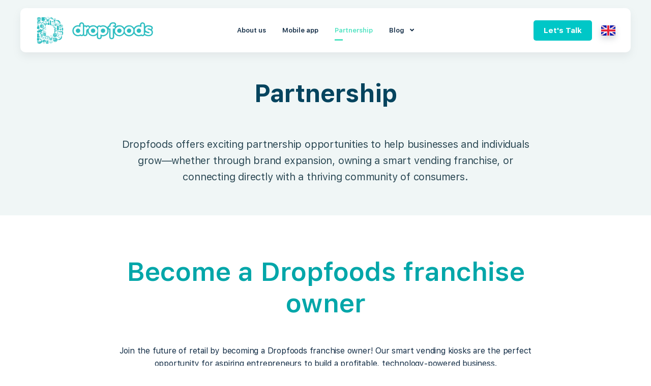

--- FILE ---
content_type: text/html; charset=utf-8
request_url: https://www.dropfoods.com/en/partnership
body_size: 6532
content:
<!DOCTYPE html>
<html lang='en'>
<head>
<title>Cooperation with Dropfoods</title>
<meta charset='utf-8'>
<meta content='IE=edge' http-equiv='X-UA-Compatible'>
<meta content='width=device-width, initial-scale=1.0, maximum-scale=1.0, user-scalable=no' name='viewport'>
<meta name="description" content="Become a partner of Dropfoods and doing business with Dropfoods vending machines. ☑Digital advertising at the machine ☑Supplying goods for machine." />
<meta name="keywords" content="partner dropfoods, vending machine business, vending machine selling company, vending machine price, vending machine quotation, advertising on vending machine, advertizing on vending machine, vending machine quotation, where to buy vending machines, low" />
<link rel="shortcut icon" type="image/x-icon" href="/assets/favicon-822dd1c797bfb170532b873ec0f92a986ec0cc48997234933e3e1a84540a9cc1.ico" />
<link href='/images/favicon-32x32.png' rel='icon' sizes='32x32' type='image/png'>
<link href='/images/favicon-16x16.png' rel='icon' sizes='16x16' type='image/png'>
<link href='/images/apple-touch-icon.png' rel='apple-touch-icon' sizes='180x183'>
<link href='/images/apple-touch-icon-precomposed.png' rel='apple-touch-icon-precomposed' sizes='180x183'>
<link crossorigin='anonymous' href='https://use.fontawesome.com/releases/v5.0.13/css/all.css' integrity='sha384-DNOHZ68U8hZfKXOrtjWvjxusGo9WQnrNx2sqG0tfsghAvtVlRW3tvkXWZh58N9jp' rel='stylesheet'>
<link rel="stylesheet" media="all" href="/assets/application-e4f871d47bc58a8fce6db2bb73d544c7e57bcda25a253864ffd57fbd89113944.css" />
<!--[if lt IE 9]>
<script src="https://oss.maxcdn.com/libs/html5shiv/3.7.0/html5shiv.js"></script>
<![endif]-->
<meta name="csrf-param" content="authenticity_token" />
<meta name="csrf-token" content="C1g4UK+tc5oOlx1mZ2NczhC1aFqWKA+ITvH0F7TBRXE18YVooB8tMgOR1B1r7hE4OSCSQb24qxvDFOg8xztv8w==" />
<script>
  (function(i,s,o,g,r,a,m){i['GoogleAnalyticsObject']=r;i[r]=i[r]||function(){
      (i[r].q=i[r].q||[]).push(arguments)},i[r].l=1*new Date();a=s.createElement(o),
    m=s.getElementsByTagName(o)[0];a.async=1;a.src=g;m.parentNode.insertBefore(a,m)
  })(window,document,'script','//www.google-analytics.com/analytics.js','ga');

  ga('create', 'UA-90918217-1', 'auto');
  ga('send', 'pageview');
</script>

<!-- Google Tag Manager -->
<script>(function(w,d,s,l,i){w[l]=w[l]||[];w[l].push({'gtm.start':
new Date().getTime(),event:'gtm.js'});var f=d.getElementsByTagName(s)[0],
j=d.createElement(s),dl=l!='dataLayer'?'&l='+l:'';j.async=true;j.src=
'https://www.googletagmanager.com/gtm.js?id='+i+dl;f.parentNode.insertBefore(j,f);
})(window,document,'script','dataLayer','GTM-PGCZHM6');</script>
<!-- End Google Tag Manager -->
<!-- Facebook Pixel Code -->
<script>
!function(f,b,e,v,n,t,s)
{if(f.fbq)return;n=f.fbq=function(){n.callMethod?
n.callMethod.apply(n,arguments):n.queue.push(arguments)};
if(!f._fbq)f._fbq=n;n.push=n;n.loaded=!0;n.version='2.0';
n.queue=[];t=b.createElement(e);t.async=!0;
t.src=v;s=b.getElementsByTagName(e)[0];
s.parentNode.insertBefore(t,s)}(window,document,'script',
'https://connect.facebook.net/en_US/fbevents.js');
 fbq('init', '1766588733585424'); 
fbq('track', 'PageView');
</script>
<noscript>
 <img height="1" width="1" 
src="https://www.facebook.com/tr?id=1766588733585424&ev=PageView
&noscript=1"/>
</noscript>
<!-- End Facebook Pixel Code -->
</head>
<body>
<!-- Google Tag Manager (noscript) -->
<noscript><iframe src="https://www.googletagmanager.com/ns.html?id=GTM-PGCZHM6"
height="0" width="0" style="display:none;visibility:hidden"></iframe></noscript>
<!-- End Google Tag Manager (noscript) -->
<header id='fixHeader'>
<nav class='Nav-wrap'>
<button class='Navbar-toggle' data-target='.Navbar-sidebar' data-toggle='collapse-side' type='button'>
<div class='hamburger hamburger--squeeze'>
<div class='hamburger-box'>
<div class='hamburger-inner'></div>
</div>
</div>
</button>
<div class='Navbar-logo'>
<a href="/en"><img src="/assets/home/logo-e5106ce4030956b77705ae4724c3a8a5760683b5d3740556e20b2de56d6d3592.svg" alt="Logo" />
</a></div>
<div class='Navbar-talk'>
<a class='test-scroll' href='#fooTer'>
<div class='button_talk'>Let's Talk</div>
</a>
</div>
<div class='Navbar-language'>
<div class='Language-box'>
<div class='Language-button'>
<img src="/assets/home/ic-lang-EN-5d9591b2f564608b8d808742a1ef34f2973ab9db85ff8f7fad95af5fb2e4c1a0.svg" alt="Ic lang en" />
</div>
<div class='Language-dropdown-menu'>
<a class="Language-dropdown-item" href="/vi/partnership"><img src="/assets/home/ic-lang-VN-eb13038b31d81ead4a8603f1f379142d5014c1283c4310cf0f93d2f0a6152178.svg" alt="Ic lang vn" /><span>VN</span></a><a class="Language-dropdown-item" href="/en/partnership"><img src="/assets/home/ic-lang-EN-5d9591b2f564608b8d808742a1ef34f2973ab9db85ff8f7fad95af5fb2e4c1a0.svg" alt="Ic lang en" /><span>EN</span></a></div>
</div>
</div>
<div class='Navbar-sidebar check'>
<ul class='Navbar-dropmenu'>
<li class=''><a href="/en/about-us">About us</a></li>
<li class=''><a href="/en/technology-apps">Mobile app</a></li>
<li class='active'><a href="/en/partnership">Partnership</a></li>
<li class='Navbar-drop-sub-menu'>
<a>
Blog
<i class='fas fa-angle-down'></i>
<i class='ic-plus'></i>
</a>
<ul class='Navbar-dropmenu'>
<li class=''><a href="/en/blog/news">News</a></li>
<li class=''><a href="/en/blog/business">Business</a></li>
</ul>
</li>
</ul>
</div>
</nav>
</header>

<main id='PARTNERSHIP-page'>
<section class='Banner-page'>
<h1 class='d-none'>Partner of Dropfoods vending machines</h1>
<div class='title wow fadeInDown' data-wow-delay='0.0s' data-wow-duration='0.8s'>Partnership</div>
<div class='info'>
<div class='span wow fadeInUp' data-wow-delay='0.0s' data-wow-duration='0.8s'>Dropfoods offers exciting partnership opportunities to help businesses and individuals grow—whether through brand expansion, owning a smart vending franchise, or connecting directly with a thriving community of consumers.</div>
</div>
</section>
<section class='Mobile-App-Experience'>
<div class='Mobile-App-dec'>
<div class='title'>Become a Dropfoods franchise owner</div>
<div class='info'>Join the future of retail by becoming a Dropfoods franchise owner! Our smart vending kiosks are the perfect opportunity for aspiring entrepreneurs to build a profitable, technology-powered business.</div>
</div>
<div class='setup_path'>
<div class='path_1'>
<img src="/assets/home/partnership_1-01bc86d96e504a2c0a8b8ca1a00930dbf8044921efb632eb6efa33b76c5bdec8.svg" alt="Partnership 1" />
<br>
<br>
<div class='span'>Low cost,</div>
<div class='span'>high returns</div>
<br>
<i>Enjoy a fully automated retail solution that minimizes operational costs and maximizes earnings.</i>
<br>
</div>
<div class='path_1'>
<img src="/assets/home/partnership_2-ae6abcb36c3cd826f693a38c33d2c7d0c56ac827ecc62ec0acdc16051cfc6d68.svg" alt="Partnership 2" />
<br>
<br>
<div class='span'>Scalable</div>
<div class='span'>business model</div>
<br>
<i>Start with one kiosk or scale to a network of multiple kiosks – the choice is yours.</i>
</div>
<div class='path_1'>
<img src="/assets/home/partnership_3-8d523e720a837a6097622c461301931b57c7f555942a03da8a04f71ac5d84035.svg" alt="Partnership 3" />
<br>
<br>
<div class='span'>Comprehensive</div>
<div class='span'>Support</div>
<br>
<i>We provide end-to-end support, including installation, training, and ongoing maintenance.</i>
</div>
<div class='path_1'>
<img src="/assets/home/partnership_4-528ed1c303f684b24952202ba5f4531d12f3bb7005b607c23db918cdca057c15.svg" alt="Partnership 4" />
<br>
<br>
<div class='span'>Data</div>
<div class='span'>insights</div>
<br>
<i>Access real-time analytics to monitor performance, understand customer behavior, and optimize inventory for greater profitability.</i>
</div>
</div>
<div class='Mobile-contact'>
<div class='Mobile-contact-info'>
<span>Ready to Start Your Journey?</span>
<div class='info'>
<i>Partner with Dropfoods and step into a growing industry that’s redefining convenience retail.</i>
</div>
<a class='button btn btn-join test-scroll' data-scroll='' href='#fooTer'>Join Our Network</a>
</div>
</div>
</section>
<section class='Patnership-Connect'>
<div class='Patnership-Connect-content'>
<div class='Patnership-Connect-content-detail'>
<h2>Connect with consumers through our Smart Kiosks</h2>
<i>Dropfoods smart kiosks are more than vending machines – they’re a bridge between businesses and consumers. If you’re a brand or product owner, our kiosks offer an innovative way to reach, engage, and delight your target audience.</i>
<div class='Patnership-Connect-info'>
<div class='line-layout'>
<div class='image'>
<img src="/assets/home/check-circle_2-77852e2448a0f8da30161822eff14c23e996c81c068b2658f837cd41d10c46b8.png" alt="Check circle 2" />
</div>
<div class='text'>
<i>Product sampling & promotions</i>
</div>
</div>
<div class='line-layout'>
<div class='image'>
<img src="/assets/home/check-circle_2-77852e2448a0f8da30161822eff14c23e996c81c068b2658f837cd41d10c46b8.png" alt="Check circle 2" />
</div>
<div class='text'>
<i>Real-Time feedback</i>
</div>
</div>
<div class='line-layout'>
<div class='image'>
<img src="/assets/home/check-circle_2-77852e2448a0f8da30161822eff14c23e996c81c068b2658f837cd41d10c46b8.png" alt="Check circle 2" />
</div>
<div class='text'>
<i>Customizable campaigns</i>
</div>
</div>
<div class='line-layout'>
<div class='image'>
<img src="/assets/home/check-circle_2-77852e2448a0f8da30161822eff14c23e996c81c068b2658f837cd41d10c46b8.png" alt="Check circle 2" />
</div>
<div class='text'>
<i>Accelerate sales</i>
</div>
</div>
</div>
<a class='button btn btn-join test-scroll' data-scroll='' href='#fooTer'>Showcase Your Brand</a>
</div>
</div>
<div class='Patnership-Connect-image'>
<img src="/assets/home/partnership_5-75b21a10e95dadb18faccffa85b52cb8f9d0950d8b79221434b7f955132596c2.png" alt="Partnership 5" />
</div>
</section>
<section class='Patnership-Advertising'>
<div class='Patnership-Advertising-dec'>
<div class='title'>Advertising on</div>
<div class='title'>Dropfoods smart kiosks</div>
<div class='info'>Showcase your brand to thousands of potential customers. Connect with us today!</div>
<a class='button btn btn-connect test-scroll' data-scroll='' href='#fooTer'>Contact us</a>
</div>
</section>
</main>

<footer id='fooTer'>
<div class='Footer-top'>
<div class='wrap'>
<div class='Heading-group'>
<h2>Contact us</h2>
<p>If you still can't find what you're looking for, give us some info so the right person can get back to you.</p>
</div>
<form class="Footer-contact-form" action="/en/contact.js" accept-charset="UTF-8" data-remote="true" method="post"><input name="utf8" type="hidden" value="&#x2713;" /><div class='Form-left'>
<div class='Form-content'>
<div class='Form-content-left'>
<div class='form-group-holder'>Your name</div>
<div class='form-group'>
<input required="required" class="form-control" placeholder="" autocomplete="name" type="text" name="contact[name]" id="contact_name" />
</div>
</div>
<div class='Form-content-right'>
<div class='form-group-holder'>Phone number</div>
<div class='form-group'>
<input required="required" type="phone" class="form-control" autocomplete="tel-national" name="contact[phone]" id="contact_phone" />
</div>
</div>
</div>
<div class='Form-content'>
<div class='Form-content-left'>
<div class='form-group-holder'>Email</div>
<div class='form-group'>
<input required="required" type="email" class="form-control" autocomplete="email" name="contact[email]" id="contact_email" />
</div>
</div>
<div class='Form-content-right'>
<div class='form-group-holder'>Subject</div>
<div class='form-group'>
<input required="required" class="form-control" type="text" name="contact[subject]" id="contact_subject" />
</div>
</div>
</div>
<div class='form-group-holder'>Your message</div>
<div class='form-group'>
<textarea required="required" class="form-control" placeholder="" cols="50" rows="2" name="contact[message]" id="contact_message">
</textarea>
</div>
<br>
<br>
<script src="https://www.google.com/recaptcha/api.js" async defer></script>
<div data-sitekey="6LcpExEUAAAAAEpGjTZo_TFzmJYZLoFFjTbbuVoj" data-callback="submitInvisibleRecaptchaForm" class="g-recaptcha "></div>
          <noscript>
            <div>
              <div style="width: 302px; height: 422px; position: relative;">
                <div style="width: 302px; height: 422px; position: absolute;">
                  <iframe
                    src="https://www.google.com/recaptcha/api/fallback?k=6LcpExEUAAAAAEpGjTZo_TFzmJYZLoFFjTbbuVoj"
                    scrolling="no" name="ReCAPTCHA"
                    style="width: 302px; height: 422px; border-style: none; border: 0;">
                  </iframe>
                </div>
              </div>
              <div style="width: 300px; height: 60px; border-style: none;
                bottom: 12px; left: 25px; margin: 0px; padding: 0px; right: 25px;
                background: #f9f9f9; border: 1px solid #c1c1c1; border-radius: 3px;">
                <textarea id="g-recaptcha-response" name="g-recaptcha-response"
                  class="g-recaptcha-response"
                  style="width: 250px; height: 40px; border: 1px solid #c1c1c1;
                  margin: 10px 25px; padding: 0px; resize: none;">
                </textarea>
              </div>
            </div>
          </noscript>

<br>
<br>
<button class='btn btn-send' id='submit-btn'>Send Message</button>
<button class='d-none' id='submit' type='submit'></button>
</br>
</div>
<div class='Form-image'>
<img src="/assets/home/contact_info-81d071f5c3d88d8b55971b560819e33881330df900293a096cde98ee75ce7dd6.png" alt="Contact info" />
</div>
</form></div>
<div class='Footer-content'>
<div class='Footer-contact'>
<div class='Footer-contact-1'>
<div class='Footer-contact-Logo'>
<img src="/assets/home/logo-e5106ce4030956b77705ae4724c3a8a5760683b5d3740556e20b2de56d6d3592.svg" alt="Logo" />
</div>
<br>
<i>Dropfoods is proud to serve some of the largest and most</i>
<br>
<i>demanding international and regional customers in South-East Asia.</i>
<br>
<br>
<a class='Footer-social' href='https://www.facebook.com/dropfoods' target='_blank'>
<img src="/assets/home/fb-a489deb2344920a6aef32cc8bdd6f9a914662dffc936eeb45499fe9bba917631.svg" alt="Fb" />
</a>
<a class='Footer-social' href='https://x.com/dropfoods' target='_blank'>
<img src="/assets/home/x-1aefd6e3caae33d2d5c91dac8789a8d81ebefdb3eacca3502908b76da2156870.svg" alt="X" />
</a>
<a class='Footer-social' href='https://www.instagram.com/dropfoods' target='_blank'>
<img src="/assets/home/in-037f21f7dac473f5425203fec0e173776c4c52cfdf9be69fd2bb4b0918f9cc82.svg" alt="In" />
</a>
<a class='Footer-social' href='https://www.facebook.com/dropfoods' target='_blank'>
<img src="/assets/home/wp-f241af7aa1ed000cdfdb12adea2c29725da705453ff646c1806f3c0f67037448.svg" alt="Wp" />
</a>
<a class='Footer-social' href='https://www.youtube.com/channel/UCXIbRlj4DfU-MNXK_SKbrvA' target='_blank'>
<img src="/assets/home/ic-youtube-081558e01687179e831c57fda241792cfaade784d3d11296d3a6ba710d8aa4bb.svg" alt="Ic youtube" />
</a>
<div class='Footer-end'>
<a href='http://online.gov.vn/Home/WebDetails/70144' target='_blank'>
<img src="/assets/home/bo-cong-thuong-logo-3ce767d3c8938a12c7fd8ae92b0a3d861d350773e2b99e1bbb0d76550e96cd3f.png" alt="Bo cong thuong logo" />
</a>
</div>
</div>
<div class='Footer-contact-2'>
<h6>Company</h6>
<br>
<span>
<a href="/en/partnership">Home</a>
</span>
<br>
<i>
<a href="/en/about-us">About us</a>
</i>
<br>
<i>
<a href="/en/technology-apps">Mobile app</a>
</i>
<br>
<i>
<a href="/en/partnership">Partnership</a>
</i>
<br>
<i>
<a href="blog#news">Blog</a>
</i>
<br>
<i>
<a href="/en/faqs">FAQ</a>
</i>
<br>
<a class='HOMEPAGE-Partnership-contact test-scroll' href='#fooTer'>
Contact us
</a>
</div>
<div class='Footer-contact-3'>
<h6>Legal Information</h6>
<br>
<i>
<a class="smooth-goto" href="/en/operation-regulation#customer_info_protection">Privacy Policy</a>
</i>
<br>
<i>
<a href="/en/terms-and-conditions-loyalty">T&amp;C - Loyalty Points &amp; DF Wallet</a>
</i>
<br>
<i>
<a href="/en/terms-and-conditions">Terms of Service</a>
</i>
<br>
<i>
<a class="smooth-goto" href="/en/operation-regulation#customer_info_protection">Cookies Policy</a>
</i>
<br>
<i>
<a class="smooth-goto" href="/en/operation-regulation#general_regulations">Website &amp; app ownership</a>
</i>
<br>
<i>
<a href="/en/return-refund-policy">Return &amp; Refund policy</a>
</i>
<br>
<i>
<a class="smooth-goto" href="/en/operation-regulation#payment_process">Payment method</a>
</i>
<br>
<i>
<a href="/en/operation-regulation">Operation regulation</a>
</i>
</div>
<div class='Footer-contact-4'>
<h6>Address</h6>
<br>
<span>Dropfoods Singapore</span>
<br>
<br>
<i>1 Jalan Kilang #06-00 Singapore 159402.</i>
<br>
<i>(65) 880 46872</i>
<br>
<i>contact@dropfoods.com</i>
<br>
<br>
<span>Dropfoods Vietnam</span>
<br>
<br>
<i>P.903, 9 Floors, Diamond Plaza</i>
<br>
<i>34 Le Duan, Sai Gon Ward</i>
<br>
<i>HCM City, Viet Nam</i>
<br>
<i>(84) 28 6290 6066</i>
<br>
<i>contact@dropfoods.com</i>
</div>
</div>
<div class='Copyright'>
<div class='info'>
<div class='text_bg'>DROPFOODS</div>
<span>Copyright © 2025 Dropfoods All Rights Reserved</span>
</div>
</div>
</div>

</div>
<div class='Footer-bottom'>
<div class='foot-menu mobile'>

</div>
<!-- %a{:href => "mailto:contact@dropfoods.com"} contact@dropfoods.com. -->
<!-- "= \"Xem #{link_to('chính sách sử dụng web', :operation_regulation, target: '_blank'}.\"" -->
</div>
</footer>

<div aria-hidden='true' aria-labelledby='modal' class='modal fade' id='modal' role='dialog' tabindex='-1'>
<div class='modal-dialog' role='document'>
<div class='modal-content'>
<div class='modal-body'>
<h5></h5>
<button class='btn btn-primary' data-dismiss='modal' type='button'>Ok</button>
</div>
</div>
</div>
</div>

<script src="/assets/application-3a6517b6b402c374583b2f6f053cb110b3e4373b9af6d1019b9e66203a3906b0.js" data-turbolinks-track="reload"></script>
<script>
  $('#submit-btn').on('click', function(){
    console.log('grecaptcha.execute');
    //grecaptcha.execute();
    $("#submit").click();
  });
  
  var submitInvisibleRecaptchaForm = function () {
    $("#submit").click();
  };
</script>

</body>
</html>


--- FILE ---
content_type: text/html; charset=utf-8
request_url: https://www.google.com/recaptcha/api2/anchor?ar=1&k=6LcpExEUAAAAAEpGjTZo_TFzmJYZLoFFjTbbuVoj&co=aHR0cHM6Ly93d3cuZHJvcGZvb2RzLmNvbTo0NDM.&hl=en&v=N67nZn4AqZkNcbeMu4prBgzg&size=normal&anchor-ms=20000&execute-ms=30000&cb=locp23qvnxxx
body_size: 49218
content:
<!DOCTYPE HTML><html dir="ltr" lang="en"><head><meta http-equiv="Content-Type" content="text/html; charset=UTF-8">
<meta http-equiv="X-UA-Compatible" content="IE=edge">
<title>reCAPTCHA</title>
<style type="text/css">
/* cyrillic-ext */
@font-face {
  font-family: 'Roboto';
  font-style: normal;
  font-weight: 400;
  font-stretch: 100%;
  src: url(//fonts.gstatic.com/s/roboto/v48/KFO7CnqEu92Fr1ME7kSn66aGLdTylUAMa3GUBHMdazTgWw.woff2) format('woff2');
  unicode-range: U+0460-052F, U+1C80-1C8A, U+20B4, U+2DE0-2DFF, U+A640-A69F, U+FE2E-FE2F;
}
/* cyrillic */
@font-face {
  font-family: 'Roboto';
  font-style: normal;
  font-weight: 400;
  font-stretch: 100%;
  src: url(//fonts.gstatic.com/s/roboto/v48/KFO7CnqEu92Fr1ME7kSn66aGLdTylUAMa3iUBHMdazTgWw.woff2) format('woff2');
  unicode-range: U+0301, U+0400-045F, U+0490-0491, U+04B0-04B1, U+2116;
}
/* greek-ext */
@font-face {
  font-family: 'Roboto';
  font-style: normal;
  font-weight: 400;
  font-stretch: 100%;
  src: url(//fonts.gstatic.com/s/roboto/v48/KFO7CnqEu92Fr1ME7kSn66aGLdTylUAMa3CUBHMdazTgWw.woff2) format('woff2');
  unicode-range: U+1F00-1FFF;
}
/* greek */
@font-face {
  font-family: 'Roboto';
  font-style: normal;
  font-weight: 400;
  font-stretch: 100%;
  src: url(//fonts.gstatic.com/s/roboto/v48/KFO7CnqEu92Fr1ME7kSn66aGLdTylUAMa3-UBHMdazTgWw.woff2) format('woff2');
  unicode-range: U+0370-0377, U+037A-037F, U+0384-038A, U+038C, U+038E-03A1, U+03A3-03FF;
}
/* math */
@font-face {
  font-family: 'Roboto';
  font-style: normal;
  font-weight: 400;
  font-stretch: 100%;
  src: url(//fonts.gstatic.com/s/roboto/v48/KFO7CnqEu92Fr1ME7kSn66aGLdTylUAMawCUBHMdazTgWw.woff2) format('woff2');
  unicode-range: U+0302-0303, U+0305, U+0307-0308, U+0310, U+0312, U+0315, U+031A, U+0326-0327, U+032C, U+032F-0330, U+0332-0333, U+0338, U+033A, U+0346, U+034D, U+0391-03A1, U+03A3-03A9, U+03B1-03C9, U+03D1, U+03D5-03D6, U+03F0-03F1, U+03F4-03F5, U+2016-2017, U+2034-2038, U+203C, U+2040, U+2043, U+2047, U+2050, U+2057, U+205F, U+2070-2071, U+2074-208E, U+2090-209C, U+20D0-20DC, U+20E1, U+20E5-20EF, U+2100-2112, U+2114-2115, U+2117-2121, U+2123-214F, U+2190, U+2192, U+2194-21AE, U+21B0-21E5, U+21F1-21F2, U+21F4-2211, U+2213-2214, U+2216-22FF, U+2308-230B, U+2310, U+2319, U+231C-2321, U+2336-237A, U+237C, U+2395, U+239B-23B7, U+23D0, U+23DC-23E1, U+2474-2475, U+25AF, U+25B3, U+25B7, U+25BD, U+25C1, U+25CA, U+25CC, U+25FB, U+266D-266F, U+27C0-27FF, U+2900-2AFF, U+2B0E-2B11, U+2B30-2B4C, U+2BFE, U+3030, U+FF5B, U+FF5D, U+1D400-1D7FF, U+1EE00-1EEFF;
}
/* symbols */
@font-face {
  font-family: 'Roboto';
  font-style: normal;
  font-weight: 400;
  font-stretch: 100%;
  src: url(//fonts.gstatic.com/s/roboto/v48/KFO7CnqEu92Fr1ME7kSn66aGLdTylUAMaxKUBHMdazTgWw.woff2) format('woff2');
  unicode-range: U+0001-000C, U+000E-001F, U+007F-009F, U+20DD-20E0, U+20E2-20E4, U+2150-218F, U+2190, U+2192, U+2194-2199, U+21AF, U+21E6-21F0, U+21F3, U+2218-2219, U+2299, U+22C4-22C6, U+2300-243F, U+2440-244A, U+2460-24FF, U+25A0-27BF, U+2800-28FF, U+2921-2922, U+2981, U+29BF, U+29EB, U+2B00-2BFF, U+4DC0-4DFF, U+FFF9-FFFB, U+10140-1018E, U+10190-1019C, U+101A0, U+101D0-101FD, U+102E0-102FB, U+10E60-10E7E, U+1D2C0-1D2D3, U+1D2E0-1D37F, U+1F000-1F0FF, U+1F100-1F1AD, U+1F1E6-1F1FF, U+1F30D-1F30F, U+1F315, U+1F31C, U+1F31E, U+1F320-1F32C, U+1F336, U+1F378, U+1F37D, U+1F382, U+1F393-1F39F, U+1F3A7-1F3A8, U+1F3AC-1F3AF, U+1F3C2, U+1F3C4-1F3C6, U+1F3CA-1F3CE, U+1F3D4-1F3E0, U+1F3ED, U+1F3F1-1F3F3, U+1F3F5-1F3F7, U+1F408, U+1F415, U+1F41F, U+1F426, U+1F43F, U+1F441-1F442, U+1F444, U+1F446-1F449, U+1F44C-1F44E, U+1F453, U+1F46A, U+1F47D, U+1F4A3, U+1F4B0, U+1F4B3, U+1F4B9, U+1F4BB, U+1F4BF, U+1F4C8-1F4CB, U+1F4D6, U+1F4DA, U+1F4DF, U+1F4E3-1F4E6, U+1F4EA-1F4ED, U+1F4F7, U+1F4F9-1F4FB, U+1F4FD-1F4FE, U+1F503, U+1F507-1F50B, U+1F50D, U+1F512-1F513, U+1F53E-1F54A, U+1F54F-1F5FA, U+1F610, U+1F650-1F67F, U+1F687, U+1F68D, U+1F691, U+1F694, U+1F698, U+1F6AD, U+1F6B2, U+1F6B9-1F6BA, U+1F6BC, U+1F6C6-1F6CF, U+1F6D3-1F6D7, U+1F6E0-1F6EA, U+1F6F0-1F6F3, U+1F6F7-1F6FC, U+1F700-1F7FF, U+1F800-1F80B, U+1F810-1F847, U+1F850-1F859, U+1F860-1F887, U+1F890-1F8AD, U+1F8B0-1F8BB, U+1F8C0-1F8C1, U+1F900-1F90B, U+1F93B, U+1F946, U+1F984, U+1F996, U+1F9E9, U+1FA00-1FA6F, U+1FA70-1FA7C, U+1FA80-1FA89, U+1FA8F-1FAC6, U+1FACE-1FADC, U+1FADF-1FAE9, U+1FAF0-1FAF8, U+1FB00-1FBFF;
}
/* vietnamese */
@font-face {
  font-family: 'Roboto';
  font-style: normal;
  font-weight: 400;
  font-stretch: 100%;
  src: url(//fonts.gstatic.com/s/roboto/v48/KFO7CnqEu92Fr1ME7kSn66aGLdTylUAMa3OUBHMdazTgWw.woff2) format('woff2');
  unicode-range: U+0102-0103, U+0110-0111, U+0128-0129, U+0168-0169, U+01A0-01A1, U+01AF-01B0, U+0300-0301, U+0303-0304, U+0308-0309, U+0323, U+0329, U+1EA0-1EF9, U+20AB;
}
/* latin-ext */
@font-face {
  font-family: 'Roboto';
  font-style: normal;
  font-weight: 400;
  font-stretch: 100%;
  src: url(//fonts.gstatic.com/s/roboto/v48/KFO7CnqEu92Fr1ME7kSn66aGLdTylUAMa3KUBHMdazTgWw.woff2) format('woff2');
  unicode-range: U+0100-02BA, U+02BD-02C5, U+02C7-02CC, U+02CE-02D7, U+02DD-02FF, U+0304, U+0308, U+0329, U+1D00-1DBF, U+1E00-1E9F, U+1EF2-1EFF, U+2020, U+20A0-20AB, U+20AD-20C0, U+2113, U+2C60-2C7F, U+A720-A7FF;
}
/* latin */
@font-face {
  font-family: 'Roboto';
  font-style: normal;
  font-weight: 400;
  font-stretch: 100%;
  src: url(//fonts.gstatic.com/s/roboto/v48/KFO7CnqEu92Fr1ME7kSn66aGLdTylUAMa3yUBHMdazQ.woff2) format('woff2');
  unicode-range: U+0000-00FF, U+0131, U+0152-0153, U+02BB-02BC, U+02C6, U+02DA, U+02DC, U+0304, U+0308, U+0329, U+2000-206F, U+20AC, U+2122, U+2191, U+2193, U+2212, U+2215, U+FEFF, U+FFFD;
}
/* cyrillic-ext */
@font-face {
  font-family: 'Roboto';
  font-style: normal;
  font-weight: 500;
  font-stretch: 100%;
  src: url(//fonts.gstatic.com/s/roboto/v48/KFO7CnqEu92Fr1ME7kSn66aGLdTylUAMa3GUBHMdazTgWw.woff2) format('woff2');
  unicode-range: U+0460-052F, U+1C80-1C8A, U+20B4, U+2DE0-2DFF, U+A640-A69F, U+FE2E-FE2F;
}
/* cyrillic */
@font-face {
  font-family: 'Roboto';
  font-style: normal;
  font-weight: 500;
  font-stretch: 100%;
  src: url(//fonts.gstatic.com/s/roboto/v48/KFO7CnqEu92Fr1ME7kSn66aGLdTylUAMa3iUBHMdazTgWw.woff2) format('woff2');
  unicode-range: U+0301, U+0400-045F, U+0490-0491, U+04B0-04B1, U+2116;
}
/* greek-ext */
@font-face {
  font-family: 'Roboto';
  font-style: normal;
  font-weight: 500;
  font-stretch: 100%;
  src: url(//fonts.gstatic.com/s/roboto/v48/KFO7CnqEu92Fr1ME7kSn66aGLdTylUAMa3CUBHMdazTgWw.woff2) format('woff2');
  unicode-range: U+1F00-1FFF;
}
/* greek */
@font-face {
  font-family: 'Roboto';
  font-style: normal;
  font-weight: 500;
  font-stretch: 100%;
  src: url(//fonts.gstatic.com/s/roboto/v48/KFO7CnqEu92Fr1ME7kSn66aGLdTylUAMa3-UBHMdazTgWw.woff2) format('woff2');
  unicode-range: U+0370-0377, U+037A-037F, U+0384-038A, U+038C, U+038E-03A1, U+03A3-03FF;
}
/* math */
@font-face {
  font-family: 'Roboto';
  font-style: normal;
  font-weight: 500;
  font-stretch: 100%;
  src: url(//fonts.gstatic.com/s/roboto/v48/KFO7CnqEu92Fr1ME7kSn66aGLdTylUAMawCUBHMdazTgWw.woff2) format('woff2');
  unicode-range: U+0302-0303, U+0305, U+0307-0308, U+0310, U+0312, U+0315, U+031A, U+0326-0327, U+032C, U+032F-0330, U+0332-0333, U+0338, U+033A, U+0346, U+034D, U+0391-03A1, U+03A3-03A9, U+03B1-03C9, U+03D1, U+03D5-03D6, U+03F0-03F1, U+03F4-03F5, U+2016-2017, U+2034-2038, U+203C, U+2040, U+2043, U+2047, U+2050, U+2057, U+205F, U+2070-2071, U+2074-208E, U+2090-209C, U+20D0-20DC, U+20E1, U+20E5-20EF, U+2100-2112, U+2114-2115, U+2117-2121, U+2123-214F, U+2190, U+2192, U+2194-21AE, U+21B0-21E5, U+21F1-21F2, U+21F4-2211, U+2213-2214, U+2216-22FF, U+2308-230B, U+2310, U+2319, U+231C-2321, U+2336-237A, U+237C, U+2395, U+239B-23B7, U+23D0, U+23DC-23E1, U+2474-2475, U+25AF, U+25B3, U+25B7, U+25BD, U+25C1, U+25CA, U+25CC, U+25FB, U+266D-266F, U+27C0-27FF, U+2900-2AFF, U+2B0E-2B11, U+2B30-2B4C, U+2BFE, U+3030, U+FF5B, U+FF5D, U+1D400-1D7FF, U+1EE00-1EEFF;
}
/* symbols */
@font-face {
  font-family: 'Roboto';
  font-style: normal;
  font-weight: 500;
  font-stretch: 100%;
  src: url(//fonts.gstatic.com/s/roboto/v48/KFO7CnqEu92Fr1ME7kSn66aGLdTylUAMaxKUBHMdazTgWw.woff2) format('woff2');
  unicode-range: U+0001-000C, U+000E-001F, U+007F-009F, U+20DD-20E0, U+20E2-20E4, U+2150-218F, U+2190, U+2192, U+2194-2199, U+21AF, U+21E6-21F0, U+21F3, U+2218-2219, U+2299, U+22C4-22C6, U+2300-243F, U+2440-244A, U+2460-24FF, U+25A0-27BF, U+2800-28FF, U+2921-2922, U+2981, U+29BF, U+29EB, U+2B00-2BFF, U+4DC0-4DFF, U+FFF9-FFFB, U+10140-1018E, U+10190-1019C, U+101A0, U+101D0-101FD, U+102E0-102FB, U+10E60-10E7E, U+1D2C0-1D2D3, U+1D2E0-1D37F, U+1F000-1F0FF, U+1F100-1F1AD, U+1F1E6-1F1FF, U+1F30D-1F30F, U+1F315, U+1F31C, U+1F31E, U+1F320-1F32C, U+1F336, U+1F378, U+1F37D, U+1F382, U+1F393-1F39F, U+1F3A7-1F3A8, U+1F3AC-1F3AF, U+1F3C2, U+1F3C4-1F3C6, U+1F3CA-1F3CE, U+1F3D4-1F3E0, U+1F3ED, U+1F3F1-1F3F3, U+1F3F5-1F3F7, U+1F408, U+1F415, U+1F41F, U+1F426, U+1F43F, U+1F441-1F442, U+1F444, U+1F446-1F449, U+1F44C-1F44E, U+1F453, U+1F46A, U+1F47D, U+1F4A3, U+1F4B0, U+1F4B3, U+1F4B9, U+1F4BB, U+1F4BF, U+1F4C8-1F4CB, U+1F4D6, U+1F4DA, U+1F4DF, U+1F4E3-1F4E6, U+1F4EA-1F4ED, U+1F4F7, U+1F4F9-1F4FB, U+1F4FD-1F4FE, U+1F503, U+1F507-1F50B, U+1F50D, U+1F512-1F513, U+1F53E-1F54A, U+1F54F-1F5FA, U+1F610, U+1F650-1F67F, U+1F687, U+1F68D, U+1F691, U+1F694, U+1F698, U+1F6AD, U+1F6B2, U+1F6B9-1F6BA, U+1F6BC, U+1F6C6-1F6CF, U+1F6D3-1F6D7, U+1F6E0-1F6EA, U+1F6F0-1F6F3, U+1F6F7-1F6FC, U+1F700-1F7FF, U+1F800-1F80B, U+1F810-1F847, U+1F850-1F859, U+1F860-1F887, U+1F890-1F8AD, U+1F8B0-1F8BB, U+1F8C0-1F8C1, U+1F900-1F90B, U+1F93B, U+1F946, U+1F984, U+1F996, U+1F9E9, U+1FA00-1FA6F, U+1FA70-1FA7C, U+1FA80-1FA89, U+1FA8F-1FAC6, U+1FACE-1FADC, U+1FADF-1FAE9, U+1FAF0-1FAF8, U+1FB00-1FBFF;
}
/* vietnamese */
@font-face {
  font-family: 'Roboto';
  font-style: normal;
  font-weight: 500;
  font-stretch: 100%;
  src: url(//fonts.gstatic.com/s/roboto/v48/KFO7CnqEu92Fr1ME7kSn66aGLdTylUAMa3OUBHMdazTgWw.woff2) format('woff2');
  unicode-range: U+0102-0103, U+0110-0111, U+0128-0129, U+0168-0169, U+01A0-01A1, U+01AF-01B0, U+0300-0301, U+0303-0304, U+0308-0309, U+0323, U+0329, U+1EA0-1EF9, U+20AB;
}
/* latin-ext */
@font-face {
  font-family: 'Roboto';
  font-style: normal;
  font-weight: 500;
  font-stretch: 100%;
  src: url(//fonts.gstatic.com/s/roboto/v48/KFO7CnqEu92Fr1ME7kSn66aGLdTylUAMa3KUBHMdazTgWw.woff2) format('woff2');
  unicode-range: U+0100-02BA, U+02BD-02C5, U+02C7-02CC, U+02CE-02D7, U+02DD-02FF, U+0304, U+0308, U+0329, U+1D00-1DBF, U+1E00-1E9F, U+1EF2-1EFF, U+2020, U+20A0-20AB, U+20AD-20C0, U+2113, U+2C60-2C7F, U+A720-A7FF;
}
/* latin */
@font-face {
  font-family: 'Roboto';
  font-style: normal;
  font-weight: 500;
  font-stretch: 100%;
  src: url(//fonts.gstatic.com/s/roboto/v48/KFO7CnqEu92Fr1ME7kSn66aGLdTylUAMa3yUBHMdazQ.woff2) format('woff2');
  unicode-range: U+0000-00FF, U+0131, U+0152-0153, U+02BB-02BC, U+02C6, U+02DA, U+02DC, U+0304, U+0308, U+0329, U+2000-206F, U+20AC, U+2122, U+2191, U+2193, U+2212, U+2215, U+FEFF, U+FFFD;
}
/* cyrillic-ext */
@font-face {
  font-family: 'Roboto';
  font-style: normal;
  font-weight: 900;
  font-stretch: 100%;
  src: url(//fonts.gstatic.com/s/roboto/v48/KFO7CnqEu92Fr1ME7kSn66aGLdTylUAMa3GUBHMdazTgWw.woff2) format('woff2');
  unicode-range: U+0460-052F, U+1C80-1C8A, U+20B4, U+2DE0-2DFF, U+A640-A69F, U+FE2E-FE2F;
}
/* cyrillic */
@font-face {
  font-family: 'Roboto';
  font-style: normal;
  font-weight: 900;
  font-stretch: 100%;
  src: url(//fonts.gstatic.com/s/roboto/v48/KFO7CnqEu92Fr1ME7kSn66aGLdTylUAMa3iUBHMdazTgWw.woff2) format('woff2');
  unicode-range: U+0301, U+0400-045F, U+0490-0491, U+04B0-04B1, U+2116;
}
/* greek-ext */
@font-face {
  font-family: 'Roboto';
  font-style: normal;
  font-weight: 900;
  font-stretch: 100%;
  src: url(//fonts.gstatic.com/s/roboto/v48/KFO7CnqEu92Fr1ME7kSn66aGLdTylUAMa3CUBHMdazTgWw.woff2) format('woff2');
  unicode-range: U+1F00-1FFF;
}
/* greek */
@font-face {
  font-family: 'Roboto';
  font-style: normal;
  font-weight: 900;
  font-stretch: 100%;
  src: url(//fonts.gstatic.com/s/roboto/v48/KFO7CnqEu92Fr1ME7kSn66aGLdTylUAMa3-UBHMdazTgWw.woff2) format('woff2');
  unicode-range: U+0370-0377, U+037A-037F, U+0384-038A, U+038C, U+038E-03A1, U+03A3-03FF;
}
/* math */
@font-face {
  font-family: 'Roboto';
  font-style: normal;
  font-weight: 900;
  font-stretch: 100%;
  src: url(//fonts.gstatic.com/s/roboto/v48/KFO7CnqEu92Fr1ME7kSn66aGLdTylUAMawCUBHMdazTgWw.woff2) format('woff2');
  unicode-range: U+0302-0303, U+0305, U+0307-0308, U+0310, U+0312, U+0315, U+031A, U+0326-0327, U+032C, U+032F-0330, U+0332-0333, U+0338, U+033A, U+0346, U+034D, U+0391-03A1, U+03A3-03A9, U+03B1-03C9, U+03D1, U+03D5-03D6, U+03F0-03F1, U+03F4-03F5, U+2016-2017, U+2034-2038, U+203C, U+2040, U+2043, U+2047, U+2050, U+2057, U+205F, U+2070-2071, U+2074-208E, U+2090-209C, U+20D0-20DC, U+20E1, U+20E5-20EF, U+2100-2112, U+2114-2115, U+2117-2121, U+2123-214F, U+2190, U+2192, U+2194-21AE, U+21B0-21E5, U+21F1-21F2, U+21F4-2211, U+2213-2214, U+2216-22FF, U+2308-230B, U+2310, U+2319, U+231C-2321, U+2336-237A, U+237C, U+2395, U+239B-23B7, U+23D0, U+23DC-23E1, U+2474-2475, U+25AF, U+25B3, U+25B7, U+25BD, U+25C1, U+25CA, U+25CC, U+25FB, U+266D-266F, U+27C0-27FF, U+2900-2AFF, U+2B0E-2B11, U+2B30-2B4C, U+2BFE, U+3030, U+FF5B, U+FF5D, U+1D400-1D7FF, U+1EE00-1EEFF;
}
/* symbols */
@font-face {
  font-family: 'Roboto';
  font-style: normal;
  font-weight: 900;
  font-stretch: 100%;
  src: url(//fonts.gstatic.com/s/roboto/v48/KFO7CnqEu92Fr1ME7kSn66aGLdTylUAMaxKUBHMdazTgWw.woff2) format('woff2');
  unicode-range: U+0001-000C, U+000E-001F, U+007F-009F, U+20DD-20E0, U+20E2-20E4, U+2150-218F, U+2190, U+2192, U+2194-2199, U+21AF, U+21E6-21F0, U+21F3, U+2218-2219, U+2299, U+22C4-22C6, U+2300-243F, U+2440-244A, U+2460-24FF, U+25A0-27BF, U+2800-28FF, U+2921-2922, U+2981, U+29BF, U+29EB, U+2B00-2BFF, U+4DC0-4DFF, U+FFF9-FFFB, U+10140-1018E, U+10190-1019C, U+101A0, U+101D0-101FD, U+102E0-102FB, U+10E60-10E7E, U+1D2C0-1D2D3, U+1D2E0-1D37F, U+1F000-1F0FF, U+1F100-1F1AD, U+1F1E6-1F1FF, U+1F30D-1F30F, U+1F315, U+1F31C, U+1F31E, U+1F320-1F32C, U+1F336, U+1F378, U+1F37D, U+1F382, U+1F393-1F39F, U+1F3A7-1F3A8, U+1F3AC-1F3AF, U+1F3C2, U+1F3C4-1F3C6, U+1F3CA-1F3CE, U+1F3D4-1F3E0, U+1F3ED, U+1F3F1-1F3F3, U+1F3F5-1F3F7, U+1F408, U+1F415, U+1F41F, U+1F426, U+1F43F, U+1F441-1F442, U+1F444, U+1F446-1F449, U+1F44C-1F44E, U+1F453, U+1F46A, U+1F47D, U+1F4A3, U+1F4B0, U+1F4B3, U+1F4B9, U+1F4BB, U+1F4BF, U+1F4C8-1F4CB, U+1F4D6, U+1F4DA, U+1F4DF, U+1F4E3-1F4E6, U+1F4EA-1F4ED, U+1F4F7, U+1F4F9-1F4FB, U+1F4FD-1F4FE, U+1F503, U+1F507-1F50B, U+1F50D, U+1F512-1F513, U+1F53E-1F54A, U+1F54F-1F5FA, U+1F610, U+1F650-1F67F, U+1F687, U+1F68D, U+1F691, U+1F694, U+1F698, U+1F6AD, U+1F6B2, U+1F6B9-1F6BA, U+1F6BC, U+1F6C6-1F6CF, U+1F6D3-1F6D7, U+1F6E0-1F6EA, U+1F6F0-1F6F3, U+1F6F7-1F6FC, U+1F700-1F7FF, U+1F800-1F80B, U+1F810-1F847, U+1F850-1F859, U+1F860-1F887, U+1F890-1F8AD, U+1F8B0-1F8BB, U+1F8C0-1F8C1, U+1F900-1F90B, U+1F93B, U+1F946, U+1F984, U+1F996, U+1F9E9, U+1FA00-1FA6F, U+1FA70-1FA7C, U+1FA80-1FA89, U+1FA8F-1FAC6, U+1FACE-1FADC, U+1FADF-1FAE9, U+1FAF0-1FAF8, U+1FB00-1FBFF;
}
/* vietnamese */
@font-face {
  font-family: 'Roboto';
  font-style: normal;
  font-weight: 900;
  font-stretch: 100%;
  src: url(//fonts.gstatic.com/s/roboto/v48/KFO7CnqEu92Fr1ME7kSn66aGLdTylUAMa3OUBHMdazTgWw.woff2) format('woff2');
  unicode-range: U+0102-0103, U+0110-0111, U+0128-0129, U+0168-0169, U+01A0-01A1, U+01AF-01B0, U+0300-0301, U+0303-0304, U+0308-0309, U+0323, U+0329, U+1EA0-1EF9, U+20AB;
}
/* latin-ext */
@font-face {
  font-family: 'Roboto';
  font-style: normal;
  font-weight: 900;
  font-stretch: 100%;
  src: url(//fonts.gstatic.com/s/roboto/v48/KFO7CnqEu92Fr1ME7kSn66aGLdTylUAMa3KUBHMdazTgWw.woff2) format('woff2');
  unicode-range: U+0100-02BA, U+02BD-02C5, U+02C7-02CC, U+02CE-02D7, U+02DD-02FF, U+0304, U+0308, U+0329, U+1D00-1DBF, U+1E00-1E9F, U+1EF2-1EFF, U+2020, U+20A0-20AB, U+20AD-20C0, U+2113, U+2C60-2C7F, U+A720-A7FF;
}
/* latin */
@font-face {
  font-family: 'Roboto';
  font-style: normal;
  font-weight: 900;
  font-stretch: 100%;
  src: url(//fonts.gstatic.com/s/roboto/v48/KFO7CnqEu92Fr1ME7kSn66aGLdTylUAMa3yUBHMdazQ.woff2) format('woff2');
  unicode-range: U+0000-00FF, U+0131, U+0152-0153, U+02BB-02BC, U+02C6, U+02DA, U+02DC, U+0304, U+0308, U+0329, U+2000-206F, U+20AC, U+2122, U+2191, U+2193, U+2212, U+2215, U+FEFF, U+FFFD;
}

</style>
<link rel="stylesheet" type="text/css" href="https://www.gstatic.com/recaptcha/releases/N67nZn4AqZkNcbeMu4prBgzg/styles__ltr.css">
<script nonce="8jvcM7TfkSFINg8mkgCTiw" type="text/javascript">window['__recaptcha_api'] = 'https://www.google.com/recaptcha/api2/';</script>
<script type="text/javascript" src="https://www.gstatic.com/recaptcha/releases/N67nZn4AqZkNcbeMu4prBgzg/recaptcha__en.js" nonce="8jvcM7TfkSFINg8mkgCTiw">
      
    </script></head>
<body><div id="rc-anchor-alert" class="rc-anchor-alert"></div>
<input type="hidden" id="recaptcha-token" value="[base64]">
<script type="text/javascript" nonce="8jvcM7TfkSFINg8mkgCTiw">
      recaptcha.anchor.Main.init("[\x22ainput\x22,[\x22bgdata\x22,\x22\x22,\[base64]/[base64]/[base64]/[base64]/[base64]/[base64]/KGcoTywyNTMsTy5PKSxVRyhPLEMpKTpnKE8sMjUzLEMpLE8pKSxsKSksTykpfSxieT1mdW5jdGlvbihDLE8sdSxsKXtmb3IobD0odT1SKEMpLDApO08+MDtPLS0pbD1sPDw4fFooQyk7ZyhDLHUsbCl9LFVHPWZ1bmN0aW9uKEMsTyl7Qy5pLmxlbmd0aD4xMDQ/[base64]/[base64]/[base64]/[base64]/[base64]/[base64]/[base64]\\u003d\x22,\[base64]\\u003d\\u003d\x22,\x22w47CgipHEsK9aMOPBVTDssKsXURkwog8RMOpD2LDkGV6wpsHwrQ5wqtyWgzCgAzCk3/DjSTDhGXDv8OnEylSZiUywpvDing6w4/CnsOHw7AgwpPDusOvXX4dw6JTwpFPcMKqHmTChGfDnsKhamB2AULDh8K5YCzCiE8Dw48ew6QFKDQbIGrCmcKNYHfCisKBV8K7VMOBwrZdR8K6T1Y+w4/DsX7DqCgew7E2cRhGw5d9wpjDrG/DvS82O3Frw7XDncK3w7EvwpESL8Kqwp8hwozCncOWw7XDhhjDlMOWw7bCqkE2KjHCvMOcw6dNecOlw7xNw5zClTRQw5VpU1lrDMObwrttwo7Cp8KQw7Fgb8KBBcO/[base64]/w5plW8KdwqYfQMK+w7TDhxbDkmfDgw0Nw5NkwrDDmQrDm8KEccOKwqfCpMKYw7UbPSDDkgBmwpFqwp9twr50w6pLJ8K3EyTCmcOMw4nCuMKeVmh0wrlNSAZYw5XDrnbCtmY7ecOFFFPDlXXDk8KawrTDpxYDw63CscKXw78RccKhwq/DjCjDnF7Dsh4gwqTDkVfDg38zKcO7HsKWwr/DpS3DoijDncKPwpg1wptfPMOSw4IWw4YZesKawoAkEMO2d2R9E8OfO8O7WSVRw4UZwrLCo8OywrRuwp7CujvDlgBSYSHCiyHDkMKcw6tiwovDrQLCtj02wrfCpcKNw4jCpxIdwrDDjmbCncKxUsK2w7nDocKbwr/DiGoewpxXwrHCqMOsFcK6wrDCsTAUCxB9dcKNwr1CTTkwwoh4ecKLw6HCgcOfBwXDnMOrRsKaV8KgB0UUwqTCt8K+e13ClcKDEFLCgsKyXcKEwpQsayvCmsKpwofDqcOAVsK5w6EGw55BABceHXRVw6jCgsOeXVJ/[base64]/cRTDtkcbw5XDs8KJwrzCosKiYcOyCcOaw5Fiwr1lW0TCrDsdNlM9wqPDlTMxw5rDjcKbw6g4czBYwprDqsOhEnDDgcKRMcKPGhLCvUI+HRzDu8KodV92ScKyMWnCsMKmLsOdUwPDnkM4w67Do8OEMcODworDulbDtsOxQ0/CgVJvw49Iwr9wwq1gX8OnKXkPdhYRw6gyM2rDlMKiRsOywp/Dt8KdwqJ9BgPDm3bDkVdeexPCs8OoCsKHwoEJfcKdGcK2Q8K2wrM9DSsWfRPCrMK3w40YwoPCh8Kewq4nwoFsw4dkAcKRw7sDH8Kiw7gNMVnCojJmFhrCjQDCtgoqw5rClhPCjMKMw7PCqgs7U8KGfUEuWMOWdcO/[base64]/w64gwp/DrcKbBcKiV1rCuQbCvUHDtnbDscOUw7TCpcO5wrhhFcO7MDIZSHwWOinDjETCmwXCiUTCkVRfGMKeMMKAwq/Coz/[base64]/[base64]/wpLDpMK5M8OgXBHCi8KGw47Ci8KGwrjDnsKuwofDvjjDm8KVw4Z+w7nCtsOgOnbDtHhLUsKAwrzDi8O5wrwBw7hbWMOQw4BxNsKld8OKw4DDiA0jwqbDhsOSSsKRwqVBJ1FOw4l+w7bCrMKrw7/CuwrCrcO9bhrDoMO/wo/DsRkow69Iwr9OcMKMw7siwpTCvBgVGSYRwoPDpBvCmSMbwrQWworDl8KxGsKjwqMtw7k2c8O0w7lowr4yw6DDnlPCn8OQw61YGHpkw4pyQSLDjWDDgmNYLhtGw7xWFV9ZwowiK8O7dsKuwqvDn0HDiMK0wrnDt8K/wrpAUCPDtkhxw7cTAsOcw4HCmkl8I0jCn8KnecOMJwwHw6zCmH3CgHFkwo9Bw7zCm8O+DRVXKRR5bMODGsKEecKZw6XCq8OCwpc9wptcSEbCqsKWJCQ6wrvDpsKVdhd2YMKELi/Cu1Itw6gCHMOlwqs9wqNSZnxNO0UkwrUDcMKxw77CuHkyRznChsKEQUXCtsK0w5hPI0hlN3jDtkTClsK5w4LCmMKKLcO5w6BVw6bCs8K7AMOSNMOOIltzw5doccOewpZWwpjCg0nCl8OYIcKRwqXDgEPDtkPDvcOdTD4WwqQYcwzCjHzDoT/CjMKwNgpjw4PDolLDr8Oew5bDlcKbBzsNU8Olwq3Cjy7DgcObM3l0w5UuwqDCgnHDngVvCsOAw7vCgsK9ImPDscKSRjvDicKXTmLCiMKaXVrCmz9pKcK/a8KYwqzCnMKcw4fDqU/DgMOawqZZfsKmwoJwwqfDiWLCuSvCnsKZFyDDozTCtMKrc2nDssO9wqrCoklcfcO+YlHCkMK/WMOsecO2w78Owpx+wovCusKTwq/DkMKcwqUiwrTCncKqwoHDsTjCogQ2DD1VTgRJw4xnJsO5wrldwqbDiEk+DXPCvl8Kw6YfwpBtw7fDlxTCvnAww4DCmkkfw53DvQrDk1tHwpJ8w7wMwrMgOXnDpMKgXMOpwojCrMOOwoNUw7UWaQkbWDZ2UnTCghpaUcOLw6vCsy8fAhjDlCogAsKNw4DDjMO/ScKaw6M4w5AMwobCrlh+wpdfDTI1cQ1WbMO9JMOpw7N0wr/[base64]/DkMKSw5QTZ2kaVMO3w4XCnTFcwrHDlMOzw58ywoZQw40hwp06NcKnwrTCosOZw6h3OQljYsKjdmLDkcK3NcK9wr0Sw6QPw69yZ1pgwpbCkcOWw7PDgW8twp5WwoN/w4AQwqrDr0jChDDDm8KwYDPCocO1eG/Ck8KoIlPDrsOQQGdrP1RewqvDmD0Yw5cUw6U1w4lcw4NKbhnCkWoST8O1w6TCoMOHf8K5VDPDjWEow58GwrfCrcO6S3hbw47DpsKROGDDtcKHw7XDvEzDl8KQwoEkHMK4w6FJdQ7DnsK3wr/CiSfDkRPCjsOqJn3Ck8OWTnvDosKNw7o7woPCizFzwpbCjHTDphzDssOWw4TDqWJ8w6bDpsKWwrbDk2nCsMKFw7PDmMObVcKwOQE7EcODSGRwHH47w6xRw4bDtB3Cri3CnMO7SB/Do1DDjcKYIsKVw4/[base64]/DmgUBMT9yw412dMK2wqLDqkjCicKOwrDDvjAYPsODS8KQLFDDninCtSg0GQXDulFmbcOYAxXDv8OEwrh6LX7CnUrDiRTCmsOSWsKkaMKIwoLDmcOFwqc3JV1swpfClcOFKMK/CCI9w543w7LDjk4owrrChcKdwobCmMOpw4k+XUdlP8OJWcK/wonCicOWAE3CnsKmw7gtTcKnwoRdw74bw5LCpsOZKcKVFl1sUcKOMwvCocKhLGImwpMXwqVif8OORsKqXBRXwqQow6PCl8K7NwbDssKKwpDCvVoNBcO5QG8gD8OOUBjCtcO/[base64]/DhcKzw41IaGFcXBlCw7HDo8O5w4jCmsOPdWLDvHYxfcKSw78uf8OdwrPClBY2w6LCqsKnNht2wok2VMOSKMK3wpUPNBHDvD9ENsO8RlLDmMK2KMKBHULChW/Cq8O3aQghw5xxwo/CmBHCmB7CpyLCu8O2w5PCo8KWAsKAw6tMDcKuw6k/wpxAdcODKRLClAYZwqDDrsOAw6PDrFbCmGrCnjFtYMOwQMKOVgzDk8Ohw6how7wKchzCtH3CkcKGwqrChsKvwobDv8OEwpvDnG/[base64]/EVXCpcOFQTfCmMKASMOdR8O+wrgvw7Iowp1qwpLDoDLCkcOMV8Kpw4PDvQfDng89CQ3CsUAhaH/DjmTCjXDDqBjDtMKmw4Jnw7bClMKHwq0Mw7o/dyk7wqIPScKrQMK1ZMOewqEywrFMwqTClg3DscKtT8Khwq7DocOcw7pGfW/Cq2PCkMO+wqXDjwIRdT5Iwo9pPsKQw7t/WcO1wqZEwrhyUMOBKgRDwpbDrcK3L8O8w6V4ZBLDmwPChwXCsFwDQEzChnzDncOGQXkZw5J2wrvDmHVVHWQHYsK9QAXDmsOJTsONwpd0GsOqw6oiwr/DisOHw4tew7ctw6dEWsKSw6dvKmLDrH5FwpAkwqzCtMKDMUgtUsOOSBXDrnzCig86BC4VwrRkwoLCoiTDgTTDi3RAwpbCqkXDvHNmwr8YwpzCiQ/DusOnw54xExUAD8KBwozCgcKXw7XClcODwrXDqTwWL8O+wr54w6jDocKpN3JywqXDj0UjeMKuw5nCucOeL8Oswq4uG8O+DMK1cmJcw40fJ8O8w4bDkgrCpcOWHjUMdA82w7HCnRtywq3DtxhIe8Onwp1QDMKWwpnDrk/CiMOUwpHDnA9XKDfCtMOhEwLClmN3H2TCn8OawqXCmMOtw7PCrirCusKwdxvDuMK/w4oMw6XCpmNqw40lHsKlIMK2wrrDucKEVkR5w6nDsz4WNBZneMKQw6ZAaMOXwovCvlPDnTstdMOmNDLCk8OQwpLDjMKfwqbDn0V2ZyxyQDlXPsK2w6p3UWXDjsK8LsKJbRzCrRDCsxjCssOnw5jCiALDmcK2w6TCpsOPKsOpAMO6LkDCp3oYcsK2w5fDk8K/wp/Dh8K2w45Uwrh9w7DClcKxAsK+wpLCmmbCiMKtVX3DvcOywpsNGFjDv8KvDsOlXMKBw5fCjMO8PDvChg3Ci8Kvw654wpJhwoQnZ28Dfx8tw4HDj0PDqFw5RW9GwpdwRRd+LMOJZSAKwrcqA30/wqY0bMOBccKCXTzDiWXDn8Kow63DrWTCksOjITcmNk/CqsKUw7LDhsKNRcOCAcOTw6nCqUDCusKxHBbChMO9DcKuwr/CmMOgUQrDgBTDpl3DmMO3AsKpLMOcBsOhwoEXSMOywqHCj8OZYwXCqnIJwrfCmn8hwqxqw7DDvsKkw4R2csOow4DChm7Cq2fCh8ORNF0gYMOrw5/CqMK9B2gUwpDCq8KRw4ZtF8O/w4HDhXpqwq7DoTE8wprDhxQfw6t3MMK4wqksw7ZmU8KlS0rCug1he8KEwqzCo8Olw5rCusOhw6NLdhHCr8KMwq/Coy9iQsO0w5A8U8OZw5BndMO5w6XChwJcw68ywq/CmxwaLMKXwq/[base64]/JBrCuMOZw6hlamp8w6vCqGFSwqjCi8OwDsObwqsUwpJUwpFRwpNfwqbDnU/Cn1TDgArDrCrDoBR7EcO8EsKQL03CszrDqh9/[base64]/Cl8KuwrjDohk7w7/[base64]/wrp3w6PCl8KWwqHCoGTDhGFmwoQxY8Kuw7JTw4XDicOjHMKKw77CpjsFw7VLbsKNw6k5V3IJw6DDhsOcAsOJw5YYHQDCv8OiNcKuw7jCpcO7wqlCBsORwqvDpMKidMKjagLDpsO3wqbCqiTDsyXCssK9wpPCt8OzQcOpwqXCh8OXUVvCnU/DhAHDrMOcwrpGwrnDsSQxw5NUwoRdEsKMwprCtQ3DpMKTHMKFNzQBOcK4ICHCtsOmKD1uCcKfH8K3w5AbworCnw96G8OZwq4UdybDt8O/w6/DlMKhwrJxw6DChx8tRcKyw7NlfTzDrMKPQMKNwp/Dn8OiYMOPXsKewq5MYkhowozDhlEgcsOPwpzCsS82dsKRwqJIwoNdGTJMw6xqeCJJwqtVwpZkYBxHw43Dh8OQw4MKwr9aABrDoMO8OgvChcOTLcObwq7DkTUPAcKmwoZpwro+w61CwqoDLG/Dkz3Di8KzAcO3w4ETVsK1wq/CisKGwp0lwrtTfz4Sw4XDo8O7CGNAQBXDmcO1w6U/[base64]/DtkF0w6vCo0rDnMOVbBvDrSTDv0/CvidlVsKrLQ7CrAhuwoU1w4l1w5LCtUFIwpwDwpvDiMOJwppNwo/CtMOqTTtYesKbKMO5RcOTw4DCnwnCiSDDhHxPwpnCrxHDkFUKEcKuw6LDpMO4w5PDgsOSwpjCmMOHXMOcwq3Dm1DCsS3DisOPXMOyNMKPIys2w5PDolLDhMOnPsOYasK/HSUgQ8OXTMO+dBTCjQJwaMKNw5/[base64]/CnsOFwpjDjcOyKinDqxtydsOyOXnCmcOjNcKRQGbCscONW8OEH8KPwr3DolpZw5wqw4bDscO7wpFqeQrDhcORw60mCg5pw5poM8OxPBbCr8O8QkBqw7LCoVBMM8O5fmrDjMOWw4nCkQ7Cg1LDqsOfw6/CokYnFsKsEErCjG3DgsKEw5R1wpHDjMOWwrQUSXLCnwNFwqFdEsOfRy9SasK2wqUITMOwwqTDjMOdMVjDoMKYw4/CpSjDqsKUw4jDgcOswoI2wpZdSkAVw4HCpAtOKMKBw6DDk8KfScOmwpDDrMKWwotEaHdgQMO6EMOFwqY7LcKVNsOjC8Krw5fDikTDm2rCuMKhw6nCgcKIwqchecOqw5HCjl8KDWrCnBwXwqYvwrEFw57CigrCscOewpzDkV1IwqzCkcO5PH3CqMOOw5d/[base64]/[base64]/eMO4KDbDrU8kCH5QwrwVw4DDh8KSw557VsOwwrdiw53CmC1uwobDvDDDtcO7RDB/wq0lPBtnwq/Cr1/DosOdLMOVXT0aX8OgwqLCkCrCqMOeacKVwoHCkmnDikYJF8KqGU7Ch8KYwocMwqfDg2HDl0hDw7d/[base64]/Dm8KGw5Ubw7dROsKFwo4MWcKzw4wUw4rDiMOmWsK+w6PDhsO5acKcDsO5aMOnLXfChCHDsAFiw5fCkgheBl/CosOLLcO2w6tEwrMcVcOcwqDDr8KjUQLCpzBNw7LDtQTDpVsuw7RVw7vCl3IdbBwjwo7Dsm10wrHDt8KMw6cKwoE7w4/CuMK4dggwDwnCmGJcRcOCB8O/[base64]/w4lpw77DvXAzA0HCp8Kow5RRw44sw5TCk8Kxwp3DvcKcVsOzRwBvw6NVwqA+wqM1w5oFwqbDojbCpwrCucO3w4JcG3VUwpzDksK6UMOlZnE/wroqEA0EZ8KFZygwRMOUBcOfw47DlcKCR2LCkcKjSAxbWl1Uw7XDnA/[base64]/DjTbDuVwnwocaw7wzLjIbKlvDrRrDhMOMHsOiVyPDqMOFw4A2X2Vmw7XClcOSaCrCkER4w7jDj8OFwo3DiMKqGsKWU2gkGyZ+w48bwrxEwpNEwojCpD/Djm3CvFVrw5nDsAw+w4B5MFoZw7PCvAjDmsKjVz5/KW3Dj03CrcO3Bw/CmMKiw4FUM0EjwpggCMO0KMO1w5Bew6RyF8Oad8KYw4puwp3CkBTCtMKew5BwSMKUw7pRbEXDs2oEFsOxV8OQTMOwAsKUV3TCshXDsw/DlnrDiBvDtsOQw5tCwpZtwo7CvsKnw6nDkEh5w5Y6HsKPwo7DusKcwpbCmTA4bMKkSMK3w4kMDznCnMOIwrQZOsKCcsOWaVPCkcOhwrFDEhMWHB3Ctn7DvcKUGUHDvBwvwpHCujjDlEzDrMOzFmTDnkzClcKYYWcUwoQdw78OPMOoOFlaw7jCmFjCh8KiFQ/ChUjCkitBw7PDoVLCksObwq/CrTtnZMOhUMKPw5NrT8K+w5NMVcOVwq/[base64]/CjibCpnbCtj/CpGjDvVxjwrwAI8OLQlkswpvDvwpVFkjCgmo8wrTDtmzDj8K/wrvChm41w6fCmUQLw5rCqcOCwrjDiMKRaXLCmsKjaw8JwoB3woocwrrCllnCvg7CmnlKecKNw64hS8K7woB3W3XDhsOsFllIEMOXwo/DgVzCtXQINHcow4zCusOOScO4w65Qwrtgw4ENw4JYU8KPwrPCqMKsI3zDpMOLwrTDh8O/Nl3DrcK4w7rCgV3CkHrDrcOgGyMmRsOLw4xiw43DsHvDs8OOScKCXB/[base64]/DqF7DnW5iLGrDkzrDrMOdwpUnHXEnbcOncsKiwqPCgcKYDCLDhDbDmcONc8OwwoHDjcKVVG/DkmLDpypywr/Cu8OrR8O7eSo7TT/Ch8O9IsOiEcOEUDPCvMOKMMKZaGzDvHrDrMOxBsKWwoNdwrbCuMOlw4HDlws8H3TCrWgow63Cr8KhbcKbwqvDrhTCoMK9wo7DjMKBCVrCgcKMDBozw40RCiHDoMKNw67CtsOOMxkiw4Ahw53CnllAwpltbR/Ci3tvw4rDmlbDrATDtMKsWRLDs8ORwr/DscKew7AjbCAUwrECFsOrT8OZOkDCtsKfw7PCqsOoEMOowrw5L8Ovwq/ChcKMw5ZABcOTX8KzFznCocOUwrIkw5gAwo7Dp37DicKew4PChiDDh8KBwrnDu8KRDMO3YERsw47DniAAKsOTwonDhcOZwrfCjsKleMOywoLDvsKRVMO+wr7DjMOkwrXDvUFKJ00hw63ChDHCqnsgw64NFCZ5wqRYcMOFwrNywr/[base64]/CkcOkCRLCucOyDk7DusOEwonCpx/Cs8OyRMKFdsK6wo90woxvw7vCsD3DuFfClsKLwr1LZmprH8KUwoPDgHDDuMKAIi3DlVUxw4nCvsOmwoQwwpfCs8OQwqXCkk/[base64]/ChMKvw67Cq2gXF8OeZSbCoHHDjQTDrRfDv0fDgcKswqvDhiZ0w5EmLMOFw6rCuUjCvMKdL8Okwr/CpHl5ZRHDlMOlwp/CgEM0Fg3DvMKtXMOjw7gvwoHCucKdf1DDlHvDnCvDuMK5wrjDpQViT8OCKcOiI8Kiwo9ywrbChg3Dr8OPw48gI8KFe8KAYcK9QcK/w4J+w5xpwrNbVcO9wq/[base64]/CicK/[base64]/[base64]/B8OvZwIhwqJlEcKfwq7CjV3Dhhhtw4PCj8KlLMO5wrgBbcKKUg8jwrh1wq8YY8KwH8KwTcONWWkiwq7CvsOqHFESYktfHn1sZGjDkF0RDcOBWcOdwozDm8KhSBRHXcOlPwIuZsKVw6LCtDhLwpVRJBXCvxVGdmDDncOWw6zDisKeKQDCqnVaAzjChUXDgsKEOk/ChVMYwqjCrsK7w4DDijjDsm8Ew4LCrsOfwo81w7/DhMOfYMOcEMKtw6/CvcOkThgfDETCgcOqA8OFwrwMLcKAYlXDnsOVX8K/IzzCjlnCuMO+w4XCg2PCnMO1UsKhwqTCnWEOTSLDqjUgwpHCr8KePsO/FsKRGsKawr3DoGvDkMKDwqDCi8KdIXRdw4/CmMKSwqTCnAMLGMOEw63DuzF/wr7Du8Kow5PDuMKpwobDiMOGDsOjwqXCj3vDjE7DgF4jw5NOwq7Ch2wwwpXDpsKzw7HDkTlmMRdWJsObRcKgS8OmRcK+Rg0Jwqhew5MbwrBBLW3DuTkKH8KrBcKzw50owqnDnMKiRGHCuQsMw4UGw5zCvm9PwqtNwp43EH/DsHZ/CkZzwpLDtcOqEMKxF2/DrcKZwrI9w4TDl8OgDMO6wrpGw5NKJmA9w5V0LnLDuC7CvyTDky/DnDvDhFFSw7vCvh3Cq8O0w7rChwzCqMORbQBuwp1xw5Aowo3CmMOqWDdDwrJnwptUWsKOQ8O7c8KwRypNasKqFRPDt8OKQcKIIxlTwrPCmMOzw4nDn8KjA2kgw7AUOjnCsUXDkcO/XcKywrTChCvCgsKUw4Vjw5cvwo5wwqJgw47ChCpTw6MYNCdAwrbCtMKmw63DocO8wq3DlcKmwoMpaVd/ScKLw7pKXVFTQSMfJAHDj8KwwqFCE8Oxw4xuccOeZmLCqzLDjcKzwrXDmVAow4vCnTUBAsKTw5jClEY7AsKcYknDi8OOw6vDrcK2aMOOUcORw4TCkRbDsg1aNAvDscKWD8KmwpfCtmzDiMOkw5RCw47DrxPDuE/CoMOUYsOaw5dpdcONw5LDl8Ocw49fw7TDvGjCs19CSTNvMF4dfsOTayDCvgLCs8KTwqDCmsO+w40Vw4LCiBZCwqZUwpTDuMK+U0gxQcKAJ8KDQsKJw6LDn8O+w4nDinXCky4mEcO6OMKQbcKyK8Orw4/Du3s/wozCrUU9woQLw6wcw6zDosK8wrrDpFbCrVLDuMO9HBnDsQvCjcOlLHhHw41lw6bDgsORw4h6BznCj8OoIlBlPUQma8OfwqRPwq45M20HwrJBwqnClsOnw6PDlcO0wrduTcK/[base64]/Cqy/DnsKJPMOxBcOEw4LDkMKaCcK6w77CgMOvQcOzw7rCrcK+wprCp8O/[base64]/[base64]/[base64]/DmGvDmcKQAVfDnWHDgk5qYsKJw4szw4ACw6AdwqV1wpwwQ115XWVMacKBw4PDssK1WUTCr0jCs8OUw6diwrHCucKlGjXCnHYMTcOHJsKbH27DsHkeZcOhcQzCs3HCpEkLwrQ/ZknDrilgwqw5WHvDm2vDtMKYTxfDvQ7Cpm/DhMOgbVwVGGUzwrFGwqwFwq1xQVNZw6vChsOmw7PDhBwrwqMiwrXDvcOtwq4IwoHDisONWVcZwpR5bDcYwovCsHUgXMKswqzDpHgUbgvCgXZqw4PCqkZhwrDCicOcdX1/Xk3DlQPDjU8PNgIFw5hywoQMKMOpw7bCn8KzZl0vwpV2YwXDiMOlwow1w6Vawp/CgHzCgsOkBhLCi2Nuc8OMeRvDohMgOcKWw7NXGEZKYMOiw4hsKMOfNcOPHiBCLVDCocObWsOCcXHDs8OZBj3CtgzCpAUPw67DhkcCTMO4wqPDrFgcRBEyw7bDi8OSXQ92GcO8E8KPwoTCoCjDtcObGMKWw6x3w7TDtMKXwqPDjwfDnkbDpcKfw5/[base64]/csOQwobCu8O0NEjDnmckGsOIDW1tw4LDrsOmXnjDuH56YsO9wqUueTpeUj7Dv8KCwrZVYMOrAkfCkwXCo8KLw65DwotwwqPDoEvDs3c3wrrDqcKLwo9hN8KhbsOBHi7CpsK7PwoXwrprEnNgf2zCv8OmwokdWw9DTsKCw7bCrBfDkcOdw5Bjw4kbwo/ClcKDWmcEV8OyeQfCrizCgcOaw4NwD1LCjsKwSGnDnsKPw65Pw6t3wrZFB3LDuMOGOsKJQMK3UHUdwpLDj0pBAz7Cs3VQAsKODSx0wq/CsMKTRXXDq8KwCcKLwpbDqcO5asONw7IPw5bDkMKXc8KRw6fCuMKTH8K5egbCgGDCrxQmXcKYw77DvsOaw7ZRw4QVHsKSw5hUGh/[base64]/DiMK1wofDnxrDsn7DvyzDk8ObwrVhw7d2CsKFwrUZeQkyLcOiBHgwPsKuwoAVw7HCmCbCjHPDrG7CkMKww4jCrjnDgsKEw7/Cj1bDlcONwoPCnisZwpIzw41cw5gPJnYLAsK5w6wowonDgsOjwrPDiMKTYDDDk8KYZh8VZsK0dcO5bcK6w5hcC8K7wohTIQfDpsOUwo7ChnIDw47DkgbDvC7Cm2w/IGRAwqzClnPDn8Kmc8OTw4kwNMKubsOgwp3ChxZrUHMZPMKRw4tfwrdDwrh6w7jDuiDDoMO0w7Esw5PCvU0sw5E8XsOPIkvCjMK/w5vCgy/CgsKjwqrCk15hwp5Lwrs/wp0kw4ApL8OcAmjCumTCu8ORLX/CkcOuwr/[base64]/CgHBpwq/CkMOuw5PDjjTDk8K9JlASTsK2wrvDiX11w7zDssOKwovCr8OEOjTDkUMbKnhnViTCnX/CrXXCiUESwrtMw7/DmMOVG0FjwpfCmMOTw5sDAkzCh8KxDcOkR8OuQsK/[base64]/ClcOVXEgowq7DjsK6MnjChnAZfgfCrAIgRsOqfRPDtCwLFn3DnsKrUh7Dq0M5wpMoAcKnWsOCw5XDgcOpw5xuwpXCpGPCjMKlwq3Dqlojw5DCk8KKwrUzwrRcDcOJwpUKJ8OYYFkdwrXDhsKFw7JBwqhrwrzDicOeWcOPRMK1HMK3AcOAw7wMH1PDrlLDisK/[base64]/CusKRecKvw4oQw6REJcOkE8OxGMKNw711IcOoDGjCrCYGGU85w5vCuDkfwqzCosKcdcKsK8Ktw7HDvsO2aV7Du8OlD2EswoLCgcKzOMOeJX3DlsOMRC3CqsOCwqdzw48xwrDDjcOQTXEtKsOjJXLCtHMhOsKRDzLClMKLwqx7XDLCnWfDqnvCph/DuzEuwox7w4rCt0nCrA9CccOVfCQDw5rCqsK1bX/CmTDCgcO/w4MDwqkzw5kEBirCuyLCksKpw658wr8KY3Yqw6RENcOtb8O6Z8O0woxRw5nDjwUnw4nDi8KzfkPCl8Kowqc1w73CvsKZI8OycmHDsA/DrDfCk2XCly7ConZEwqwVwrPDt8KxwroFwqdoYsOjCQUBw7bCq8K0wqLDnGwWwp0sw6zCscK7w4UuMnPCisK/b8KOw5Ekw6DCqMKdNMKybG5/[base64]/w4oIacOBK8KLwrbDtMKfwoUfLcKYScOFcsKFw6UwQsOLFSsLOsKWGjPDp8Onw4NdPsO5EiXDnsOew53DsMOQwplmbxN+UgVawpjCh1ARw4wzXHHDhD/DjMKnCMO+w63Cqgx/cRrCs33DtlbCs8OoKsKzwr7DgBvCsn/[base64]/w4zCr8OMGsOxw59INcOAEsKibmVbwo3Cg8K2PsKrLsKTbMObR8OyYMKVFDEjJ8KDw7oww7/Dn8OFw5NjHkDCm8OQw5XDtypYOU5vwojDgjkwwqTDqzHDg8Kkw7tFWxrCu8K2BDnDp8OBR1HCpiHCoHdpW8K6w5TDk8KDwrFxa8KMV8KZwqo4wqLCmEYGacKQCcO9Fjcxw7zCt0VEwpEXPsKfWcOoBk7DrhECEsOVw7HCtTfCq8O7RMOXaVI4A2Qtw5taLg/CtmQtw5PDgmzCh0xFFS7DmgHDjMOew6ARwoXDrMK0AcOVWD5uQ8Oyw6oEDV/CkcKVFsKWw4vCtDZPF8Osw4Q3RcKfw4IcUg9qwq9rwrjDsRVeQsK2wqHCrcO/EsOzw7NKwqI3wrh6w6chCys4w5TCmsO9SnTCm0kVRcOoG8OxMcKDw6sPCzzDosOLw4zCgMKRw6bCuT7CoTvDmCLDqW/[base64]/w6QEw4Z3CGPCkSZHwp4cw4tcKFcGXcONA8OwSsK9DcObw4VswpLCvcOUAzjCrwJawpQtJ8Khw5LDsARjSU3DpR/DmmRAw7rChzgAcMOxGCPCn2PChH5UMS/DvMKTw79DWsKdHMKOwpVTwq4TwpIeCGpxwqfDl8KGwqjCjXBWwpDDqFctNwF6GMOUwpLCo0DCrio5wq/Dqx46TFkmJMOGF3/Cl8K/wpHDgsKdeFzDvDZXFsKPwpkYWGnCl8Oxwqt/HWUrScOkw5/[base64]/Dl8KPwp1xSMOXwo7DpMOQMBnCgG3CvsKQwr4twp44w5s1A0HCqnR1w6QRbhHCvMOcNMOPcn3CnHE0G8O0wpc8a3snGsOcw43DhBw/wpTDssKIw77DqsO2Nx9ycsKUwpPCnMOebyHCl8OFw67Cmi3CvsOEwr/CvsK2wpNKLzjCv8KZUcKnbT3CuMKnwoDCrGk1wrnDonoYwqrCsC8hwoPCv8KLwq1Aw7oawp7DhsKDQsOnwoDDqnR/w4E4w6xew6jDt8O+w5VIw6cwO8OgF3/Dm33DlMO1wqYww50Hw78Sw4sLeyB1JcKPNMK9woAJOkjDtgfDtcOLUUUUDMKtK1t4w59yw4bDl8O8wpDCiMKpC8KvRcOXU1XDscKmMsKmw5/CgMOcNsKrwrbCgX7Dm3HDoibDiCs5A8KYHcOgZRPDlMKeLH44w5/CtxTCjntMwqvDksKcwowOwo3CqsOkOcKPI8K6BsKJwqU3FSzColdpWwfCmMOWcRoEJ8K4woY3wqMnSMOgw7QYw7JewpoTXsOgFcKew7pBfylhw5xPwrDCssO9T8ODdwHClsKRw59hw53DqsKaHcOxw7TDosOywrAcw6/Ct8OZN1bDpkIUwqrCmcOtWTF7LMO3XH3DkMKAwqEjw4bDksOCwogRwrTDpVJBw69vwrJhwrUVTGTCmXjCknPCsVHChcO2TVfDsmF8ecKIfB7ChMO8w6gIGRNDRHYdEsOww6PCr8OeDXbDjxwqF1UyJnzClQ1MQTQVTQsWf8OXKk/DkcOJMsK7wpfDpcKmYEd6SjTCqMO+fsKCw5PDiVzDmmHDi8OKwoTCsQp6J8K9wpjCoiXCsmnChcKvwrrDvMOec2d+JFbDnG0MVh0CNsOpwp7Cv21HQxRgRQ/[base64]/CohtdejMLe8KYw5fCjMO0MsKMwrVAwpIRDSwbwobDjHgSwqTCsTxnwqjDhntGwoIyw4rDlFYBwq0WwrfCmMKtNC/Djw5VOsOcc8K+w57Ck8OqRFgJPsO7wr3CiDPDlMOJw5HDusOuJMKXSi5HGhgswp3Cr096wpzDhsKywpc5woRXw7vDsRPCp8KQBcKtwpdrKCQ8MMKvwqUvw4vDt8O1woRvUcKsMcKjGU7DrMK0w6zDhTDCvcKVdcKvfcObUkxHYEEGwpFMw7ppw6jDvTvCkgYpKcODaC/DnSs3WcOsw4XCoV0owovCtBozGmLDgV7DmDcSw7RNMcKbZ2lWwpQhBhQ3woLCiCzChsOyw7JQc8KGEsO4T8K0wqMVXsKmw4nDqMO5WMKiw4fDhsOSMnLCn8KOw7QnRGTCginDjTkvKcOhZAQ3w7rCuELCm8KlDUbCjV9hw4hNwqjCmsKBwrjDpMKiUCzCsQzCqsKOw6/ChcOgYcObw64zwqvCpsKBP0I/[base64]/DiF3CuMOuD2XDhS17Dndvw4TCvlPDgiHDjjUJQmfDoCzDhVFLZW0Mw6vDrsO5XU7Dnx5YFhRnL8OiwrHDpgprw4Eww6oBw5spwpLCqsKTKA/DucKAwrMSwqTDqEAawqV5In42UkbCgGLCkWAaw4A4B8OIAxQhw7rCsMOPwq7DqSEEHMOpw5pld2AFwo7Cq8K2wqHDpMOBw4XCiMO8w4bDsMKaUTM1wrbCihdkLBTDgsOrAcO/w4LDkMO8w7xow43CosKpw6PCjsKSGW/CowJZw6rChFnChFLDnsOKw58aFcKyWsK7CF7Cmi8zw4/ClcKmwpxkw6PDj8KywoXDsGc8AMOiwpjCl8Kbw71jc8OmZG/CpsKwKS7Dt8KPbsK0d0FwHlNfw5Aye0ZCasOJP8KowrzCjMKFw54tbcKtQcKyOWZSDMKuw4/[base64]/HMKzw7soY3oMw4nDlHtrC0NzYcKpw4ZrYi0iEcKxSSzDtsKLDVvChsOYBMO/CwPDoMOTw6AlKMKJw7E1woLCqnY6w4LCh0bClUrCkcKCw7TChxZtUsOsw7YLezjDk8KXFC4ZwpURQcOnZCJEbsOUwpxNfMKCw4TDjHPCi8K9w4YAw7pnPsOOw5d/QklpAAdbw4phdlLCjCMdwonDtMOUdEQBMcKrXMKoSRBdwqTDvkslcxkrPcKWwq7DvjpwwrBlw5hvAQ7DqnrCsMKVHsKNwprDkMOJwoDChsODJh3DqcK8CTbDmcOMw7djwoTDtMO5wrEjf8OhwoQTwq8uwoPDgncow6xzSMOewo0TIMOnw5/[base64]/Cq8O3wpjDu8KMSl8+wpHCl8KaVG7DrcOPw4pQw6DDl8K2w4hJbBXCjMKBISzCpcKgwrdcWSZfwq1YZsKkw7vCl8OiXHgcwqhSY8OTw6EuHwRRwqVFbUfCscK/RyrChU8iIsKIwr/ChsO7wp7DrsKiw4cvw47CkMKew48Qw7/DvMKwwpvCncOeBR0Dw5rDk8OMwo/DrH8iGFwzw5nDk8OSR3fDgELCo8KqZWbDvsOWOcKzw7jDm8KOw5jDgcKPwoN4wpAowql0wp/DoAjCkjPDtGzDscOKw5vDgTMmwrB5SsKVHMK+I8KuwpPCvcKvW8Kuwo9OaC1qFsOgOsKXwqxYwr4acMOmw6IrcToDw611RcO3wosbw7PDkGxtSAzDvcOJwo/Cs8OvBjHCgsKywpU3w6ITw6RcGcKmbGhaAMOrQ8KVKMOVAAXCtlgfw4zDkFQUw5czwrgfwqHCi0sjOMO+wpvDll0Lw5/ChXHCosKAGFXDt8O+N0pRfl43LsKkwpXDjVXCisOGw5PDkH/[base64]/DkRnDncOWw6vCt2gRwq9/[base64]/EcOQbwcQw5XCjsKFw5/CkFLDohfDjWNew69gwqlKwqHCrxx6wobDhgoyBcK4wqJrwonCmMKsw4M3wqkHI8KrAHzDhW5yZcKHImF6wozCp8O5cMOSKnoKw7dYOsKkK8KAwrcxw5nCtMOEeSsHwq0awpbCukrCv8OHdsO7MSjDq8O3wqYNw6ZYw4XDimPDjGhbw4E/AiPDnyUkWsOFwpLDmW8Zw5XCusONQQYKw5PCqcOgw6nDkcOodAJ3wr8Jw5vCqxkZYDLDmjnCusO1w7XDrwRkfsKaB8KWw5vCkEvCjAHCvsKWDgsnw5FNSEjCgcO2CcOBwrXDvBHCvsK+w6h/SV81wp/Ci8O8w69gw5DCpGDCmwzDp2hqw5jDgcKIw7nDssKww5bDuSAWw6cfdsK4GTfCp2fDghc1woBze0hDAcOvwqdvX0VBV1/[base64]/NRwLwoM+w6YeesKXV8OVwo7CnlbCrScVHMK8wpPDiiADZcKGPcOLdHUUw63DnsOHMmzDpcKhw6ApWzvDp8Ktw6YaX8KgMQDDq1UowoRiwpnCkcO9f8OZw7HCrMKLwpvCrC1Gw4DCiMKUCR3Dr8O2w7RsBMKMEA4+LMKkXsO3w6LDjGkvZcO1bcO2wp/ClRjCg8Oxb8OMIl/[base64]/[base64]/wpzDl8OVwqECIiPCvMO5w5MYwrdnwrzCshRpw6AawpbCi3lwwpYEM17Ch8OVw6AKLC87wq7CisOKJ1BTAsK9w5Ufw4cbVlFQdMOXw7QMH3M9Sws5w6BYXcOYwr9wwr0hwoDCtcKgw48oYcKkZTHDqMOsw7PDq8KFw6RVVsOuTsOOwpnCrB9/WMKvw5rCrsOew4QawrXCgDkLfcKhZBU2FMObw6weEsOsdsOKHFbCmUtffcKUVTTDlsOaBSjDrsK8w7nDhcKsNsORwpXCjWrClMOJwr/DrhXDkEHDi8OQS8KAw6UXFgwQwoRPPjUXwonDgsONw6XCisKAwr/[base64]/CusKQwohmNMO9YcK4wr1fwr7CicO7OUbDlsOgw6PCuExcwrkXbsOpwqIrRijDm8KcJBtMw4LCowV4wqTDtAvCjkzDiEHCqCctw7zDo8OGwr3DqcOFwqUvbsOiQMO3SMK5N0TCq8O9CztiwobDuXRgw6A/IyIIPnNQw5nCscOEwrvDscKRw7EJw74/SGI6wpZGLTPCuMOAw4/DhcKXw7fDrwHDr0EpwoDCpsOQBcOARg/DpgjDhEHCvMKcGyIJbEnDnETDssKBwphrDAxlw7rDjxAcdwjCkVfChiwRcGXCocOgbcK0QwxRw5VJH8OlwqY/SCYgTMOfw5XCvMK2OwlRw5TDpcKoJ0gMVMOnDsKVfz3CiWItwoPDjMKKwpsBfzXDjMK0LsKNHGbCohfDncK3fz1gGxrCkcK6wq82wqAGIsOJfsOWwr/DmMOYX0VFwpw0bsKIJsKww6/Dok5kKsKuwqdmRzUBPMKBwp7Cv2jDlMOAw5rDpMKpw5TCvMKkKcKDQD0eWW7DusK4w7MhKsOGw43CsUvDg8Okw7TCqsKKw6DDlMOgw63Dr8KLw54Xw55DwqrCisKNX17Dt8K+CTt9woJTWWUVw4TDvg/DiGjClcKhw4IjayXCt2hDworCl3rDscOyWcKLRcO2SWHDg8ObWm/[base64]/DoXbDmMKlw752w4PDrcOcw5MICnPCoHnDmjlvwo8lfzE\\u003d\x22],null,[\x22conf\x22,null,\x226LcpExEUAAAAAEpGjTZo_TFzmJYZLoFFjTbbuVoj\x22,0,null,null,null,1,[21,125,63,73,95,87,41,43,42,83,102,105,109,121],[7059694,763],0,null,null,null,null,0,null,0,1,700,1,null,0,\[base64]/76lBhnEnQkZnOKMAhnM8xEZ\x22,0,0,null,null,1,null,0,0,null,null,null,0],\x22https://www.dropfoods.com:443\x22,null,[1,1,1],null,null,null,0,3600,[\x22https://www.google.com/intl/en/policies/privacy/\x22,\x22https://www.google.com/intl/en/policies/terms/\x22],\x226IcNA5bti/B2w7KVdrihoglkAzmPnueZ2EW8N/yR2C4\\u003d\x22,0,0,null,1,1769753303260,0,0,[202,188,68,99,125],null,[186,169],\x22RC-qGFVQ9SkAckbUg\x22,null,null,null,null,null,\x220dAFcWeA4TLgkplxp55GyoIp5feEhqLjSnfQlkl7kUZZRrEMNK68uL9M7iFNQS0b9eaxUxurP4sMpjqGQ3YKcdewFjnlmeON-d5w\x22,1769836103213]");
    </script></body></html>

--- FILE ---
content_type: text/css
request_url: https://www.dropfoods.com/assets/application-e4f871d47bc58a8fce6db2bb73d544c7e57bcda25a253864ffd57fbd89113944.css
body_size: 47434
content:
/*!
 * animate.css -http://daneden.me/animate
 * Version - 3.5.1
 * Licensed under the MIT license - http://opensource.org/licenses/MIT
 *
 * Copyright (c) 2016 Daniel Eden
 */.animated{-webkit-animation-duration:1s;animation-duration:1s;-webkit-animation-fill-mode:both;animation-fill-mode:both}.animated.infinite{-webkit-animation-iteration-count:infinite;animation-iteration-count:infinite}.animated.hinge{-webkit-animation-duration:2s;animation-duration:2s}.animated.bounceIn,.animated.bounceOut,.animated.flipOutX,.animated.flipOutY{-webkit-animation-duration:.75s;animation-duration:0.75s}@-webkit-keyframes bounce{0%,
    20%,
    53%,
    80%,
    to{-webkit-animation-timing-function:cubic-bezier(0.215, 0.61, 0.355, 1);animation-timing-function:cubic-bezier(0.215, 0.61, 0.355, 1);-webkit-transform:translateZ(0);transform:translateZ(0)}40%,
    43%{-webkit-transform:translate3d(0, -30px, 0);transform:translate3d(0, -30px, 0)}40%,
    43%,
    70%{-webkit-animation-timing-function:cubic-bezier(0.755, 0.05, 0.855, 0.06);animation-timing-function:cubic-bezier(0.755, 0.05, 0.855, 0.06)}70%{-webkit-transform:translate3d(0, -15px, 0);transform:translate3d(0, -15px, 0)}90%{-webkit-transform:translate3d(0, -4px, 0);transform:translate3d(0, -4px, 0)}}@keyframes bounce{0%,
    20%,
    53%,
    80%,
    to{-webkit-animation-timing-function:cubic-bezier(0.215, 0.61, 0.355, 1);animation-timing-function:cubic-bezier(0.215, 0.61, 0.355, 1);-webkit-transform:translateZ(0);transform:translateZ(0)}40%,
    43%{-webkit-transform:translate3d(0, -30px, 0);transform:translate3d(0, -30px, 0)}40%,
    43%,
    70%{-webkit-animation-timing-function:cubic-bezier(0.755, 0.05, 0.855, 0.06);animation-timing-function:cubic-bezier(0.755, 0.05, 0.855, 0.06)}70%{-webkit-transform:translate3d(0, -15px, 0);transform:translate3d(0, -15px, 0)}90%{-webkit-transform:translate3d(0, -4px, 0);transform:translate3d(0, -4px, 0)}}.bounce{-webkit-animation-name:bounce;animation-name:bounce;-webkit-transform-origin:center bottom;transform-origin:center bottom}@-webkit-keyframes flash{0%,
    50%,
    to{opacity:1}25%,
    75%{opacity:0}}@keyframes flash{0%,
    50%,
    to{opacity:1}25%,
    75%{opacity:0}}.flash{-webkit-animation-name:flash;animation-name:flash}@-webkit-keyframes pulse{0%{-webkit-transform:scaleX(1);transform:scaleX(1)}50%{-webkit-transform:scale3d(1.05, 1.05, 1.05);transform:scale3d(1.05, 1.05, 1.05)}to{-webkit-transform:scaleX(1);transform:scaleX(1)}}@keyframes pulse{0%{-webkit-transform:scaleX(1);transform:scaleX(1)}50%{-webkit-transform:scale3d(1.05, 1.05, 1.05);transform:scale3d(1.05, 1.05, 1.05)}to{-webkit-transform:scaleX(1);transform:scaleX(1)}}.pulse{-webkit-animation-name:pulse;animation-name:pulse}@-webkit-keyframes rubberBand{0%{-webkit-transform:scaleX(1);transform:scaleX(1)}30%{-webkit-transform:scale3d(1.25, 0.75, 1);transform:scale3d(1.25, 0.75, 1)}40%{-webkit-transform:scale3d(0.75, 1.25, 1);transform:scale3d(0.75, 1.25, 1)}50%{-webkit-transform:scale3d(1.15, 0.85, 1);transform:scale3d(1.15, 0.85, 1)}65%{-webkit-transform:scale3d(0.95, 1.05, 1);transform:scale3d(0.95, 1.05, 1)}75%{-webkit-transform:scale3d(1.05, 0.95, 1);transform:scale3d(1.05, 0.95, 1)}to{-webkit-transform:scaleX(1);transform:scaleX(1)}}@keyframes rubberBand{0%{-webkit-transform:scaleX(1);transform:scaleX(1)}30%{-webkit-transform:scale3d(1.25, 0.75, 1);transform:scale3d(1.25, 0.75, 1)}40%{-webkit-transform:scale3d(0.75, 1.25, 1);transform:scale3d(0.75, 1.25, 1)}50%{-webkit-transform:scale3d(1.15, 0.85, 1);transform:scale3d(1.15, 0.85, 1)}65%{-webkit-transform:scale3d(0.95, 1.05, 1);transform:scale3d(0.95, 1.05, 1)}75%{-webkit-transform:scale3d(1.05, 0.95, 1);transform:scale3d(1.05, 0.95, 1)}to{-webkit-transform:scaleX(1);transform:scaleX(1)}}.rubberBand{-webkit-animation-name:rubberBand;animation-name:rubberBand}@-webkit-keyframes shake{0%,
    to{-webkit-transform:translateZ(0);transform:translateZ(0)}10%,
    30%,
    50%,
    70%,
    90%{-webkit-transform:translate3d(-10px, 0, 0);transform:translate3d(-10px, 0, 0)}20%,
    40%,
    60%,
    80%{-webkit-transform:translate3d(10px, 0, 0);transform:translate3d(10px, 0, 0)}}@keyframes shake{0%,
    to{-webkit-transform:translateZ(0);transform:translateZ(0)}10%,
    30%,
    50%,
    70%,
    90%{-webkit-transform:translate3d(-10px, 0, 0);transform:translate3d(-10px, 0, 0)}20%,
    40%,
    60%,
    80%{-webkit-transform:translate3d(10px, 0, 0);transform:translate3d(10px, 0, 0)}}.shake{-webkit-animation-name:shake;animation-name:shake}@-webkit-keyframes headShake{0%{-webkit-transform:translateX(0);transform:translateX(0)}6.5%{-webkit-transform:translateX(-6px) rotateY(-9deg);transform:translateX(-6px) rotateY(-9deg)}18.5%{-webkit-transform:translateX(5px) rotateY(7deg);transform:translateX(5px) rotateY(7deg)}31.5%{-webkit-transform:translateX(-3px) rotateY(-5deg);transform:translateX(-3px) rotateY(-5deg)}43.5%{-webkit-transform:translateX(2px) rotateY(3deg);transform:translateX(2px) rotateY(3deg)}50%{-webkit-transform:translateX(0);transform:translateX(0)}}@keyframes headShake{0%{-webkit-transform:translateX(0);transform:translateX(0)}6.5%{-webkit-transform:translateX(-6px) rotateY(-9deg);transform:translateX(-6px) rotateY(-9deg)}18.5%{-webkit-transform:translateX(5px) rotateY(7deg);transform:translateX(5px) rotateY(7deg)}31.5%{-webkit-transform:translateX(-3px) rotateY(-5deg);transform:translateX(-3px) rotateY(-5deg)}43.5%{-webkit-transform:translateX(2px) rotateY(3deg);transform:translateX(2px) rotateY(3deg)}50%{-webkit-transform:translateX(0);transform:translateX(0)}}.headShake{-webkit-animation-timing-function:ease-in-out;animation-timing-function:ease-in-out;-webkit-animation-name:headShake;animation-name:headShake}@-webkit-keyframes swing{20%{-webkit-transform:rotate(15deg);transform:rotate(15deg)}40%{-webkit-transform:rotate(-10deg);transform:rotate(-10deg)}60%{-webkit-transform:rotate(5deg);transform:rotate(5deg)}80%{-webkit-transform:rotate(-5deg);transform:rotate(-5deg)}to{-webkit-transform:rotate(0);transform:rotate(0)}}@keyframes swing{20%{-webkit-transform:rotate(15deg);transform:rotate(15deg)}40%{-webkit-transform:rotate(-10deg);transform:rotate(-10deg)}60%{-webkit-transform:rotate(5deg);transform:rotate(5deg)}80%{-webkit-transform:rotate(-5deg);transform:rotate(-5deg)}to{-webkit-transform:rotate(0);transform:rotate(0)}}.swing{-webkit-transform-origin:top center;transform-origin:top center;-webkit-animation-name:swing;animation-name:swing}@-webkit-keyframes tada{0%{-webkit-transform:scaleX(1);transform:scaleX(1)}10%,
    20%{-webkit-transform:scale3d(0.9, 0.9, 0.9) rotate(-3deg);transform:scale3d(0.9, 0.9, 0.9) rotate(-3deg)}30%,
    50%,
    70%,
    90%{-webkit-transform:scale3d(1.1, 1.1, 1.1) rotate(3deg);transform:scale3d(1.1, 1.1, 1.1) rotate(3deg)}40%,
    60%,
    80%{-webkit-transform:scale3d(1.1, 1.1, 1.1) rotate(-3deg);transform:scale3d(1.1, 1.1, 1.1) rotate(-3deg)}to{-webkit-transform:scaleX(1);transform:scaleX(1)}}@keyframes tada{0%{-webkit-transform:scaleX(1);transform:scaleX(1)}10%,
    20%{-webkit-transform:scale3d(0.9, 0.9, 0.9) rotate(-3deg);transform:scale3d(0.9, 0.9, 0.9) rotate(-3deg)}30%,
    50%,
    70%,
    90%{-webkit-transform:scale3d(1.1, 1.1, 1.1) rotate(3deg);transform:scale3d(1.1, 1.1, 1.1) rotate(3deg)}40%,
    60%,
    80%{-webkit-transform:scale3d(1.1, 1.1, 1.1) rotate(-3deg);transform:scale3d(1.1, 1.1, 1.1) rotate(-3deg)}to{-webkit-transform:scaleX(1);transform:scaleX(1)}}.tada{-webkit-animation-name:tada;animation-name:tada}@-webkit-keyframes wobble{0%{-webkit-transform:none;transform:none}15%{-webkit-transform:translate3d(-25%, 0, 0) rotate(-5deg);transform:translate3d(-25%, 0, 0) rotate(-5deg)}30%{-webkit-transform:translate3d(20%, 0, 0) rotate(3deg);transform:translate3d(20%, 0, 0) rotate(3deg)}45%{-webkit-transform:translate3d(-15%, 0, 0) rotate(-3deg);transform:translate3d(-15%, 0, 0) rotate(-3deg)}60%{-webkit-transform:translate3d(10%, 0, 0) rotate(2deg);transform:translate3d(10%, 0, 0) rotate(2deg)}75%{-webkit-transform:translate3d(-5%, 0, 0) rotate(-1deg);transform:translate3d(-5%, 0, 0) rotate(-1deg)}to{-webkit-transform:none;transform:none}}@keyframes wobble{0%{-webkit-transform:none;transform:none}15%{-webkit-transform:translate3d(-25%, 0, 0) rotate(-5deg);transform:translate3d(-25%, 0, 0) rotate(-5deg)}30%{-webkit-transform:translate3d(20%, 0, 0) rotate(3deg);transform:translate3d(20%, 0, 0) rotate(3deg)}45%{-webkit-transform:translate3d(-15%, 0, 0) rotate(-3deg);transform:translate3d(-15%, 0, 0) rotate(-3deg)}60%{-webkit-transform:translate3d(10%, 0, 0) rotate(2deg);transform:translate3d(10%, 0, 0) rotate(2deg)}75%{-webkit-transform:translate3d(-5%, 0, 0) rotate(-1deg);transform:translate3d(-5%, 0, 0) rotate(-1deg)}to{-webkit-transform:none;transform:none}}.wobble{-webkit-animation-name:wobble;animation-name:wobble}@-webkit-keyframes jello{0%,
    11.1%,
    to{-webkit-transform:none;transform:none}22.2%{-webkit-transform:skewX(-12.5deg) skewY(-12.5deg);transform:skewX(-12.5deg) skewY(-12.5deg)}33.3%{-webkit-transform:skewX(6.25deg) skewY(6.25deg);transform:skewX(6.25deg) skewY(6.25deg)}44.4%{-webkit-transform:skewX(-3.125deg) skewY(-3.125deg);transform:skewX(-3.125deg) skewY(-3.125deg)}55.5%{-webkit-transform:skewX(1.5625deg) skewY(1.5625deg);transform:skewX(1.5625deg) skewY(1.5625deg)}66.6%{-webkit-transform:skewX(-0.78125deg) skewY(-0.78125deg);transform:skewX(-0.78125deg) skewY(-0.78125deg)}77.7%{-webkit-transform:skewX(0.39063deg) skewY(0.39063deg);transform:skewX(0.39063deg) skewY(0.39063deg)}88.8%{-webkit-transform:skewX(-0.19531deg) skewY(-0.19531deg);transform:skewX(-0.19531deg) skewY(-0.19531deg)}}@keyframes jello{0%,
    11.1%,
    to{-webkit-transform:none;transform:none}22.2%{-webkit-transform:skewX(-12.5deg) skewY(-12.5deg);transform:skewX(-12.5deg) skewY(-12.5deg)}33.3%{-webkit-transform:skewX(6.25deg) skewY(6.25deg);transform:skewX(6.25deg) skewY(6.25deg)}44.4%{-webkit-transform:skewX(-3.125deg) skewY(-3.125deg);transform:skewX(-3.125deg) skewY(-3.125deg)}55.5%{-webkit-transform:skewX(1.5625deg) skewY(1.5625deg);transform:skewX(1.5625deg) skewY(1.5625deg)}66.6%{-webkit-transform:skewX(-0.78125deg) skewY(-0.78125deg);transform:skewX(-0.78125deg) skewY(-0.78125deg)}77.7%{-webkit-transform:skewX(0.39063deg) skewY(0.39063deg);transform:skewX(0.39063deg) skewY(0.39063deg)}88.8%{-webkit-transform:skewX(-0.19531deg) skewY(-0.19531deg);transform:skewX(-0.19531deg) skewY(-0.19531deg)}}.jello{-webkit-animation-name:jello;animation-name:jello;-webkit-transform-origin:center;transform-origin:center}@-webkit-keyframes bounceIn{0%,
    20%,
    40%,
    60%,
    80%,
    to{-webkit-animation-timing-function:cubic-bezier(0.215, 0.61, 0.355, 1);animation-timing-function:cubic-bezier(0.215, 0.61, 0.355, 1)}0%{opacity:0;-webkit-transform:scale3d(0.3, 0.3, 0.3);transform:scale3d(0.3, 0.3, 0.3)}20%{-webkit-transform:scale3d(1.1, 1.1, 1.1);transform:scale3d(1.1, 1.1, 1.1)}40%{-webkit-transform:scale3d(0.9, 0.9, 0.9);transform:scale3d(0.9, 0.9, 0.9)}60%{opacity:1;-webkit-transform:scale3d(1.03, 1.03, 1.03);transform:scale3d(1.03, 1.03, 1.03)}80%{-webkit-transform:scale3d(0.97, 0.97, 0.97);transform:scale3d(0.97, 0.97, 0.97)}to{opacity:1;-webkit-transform:scaleX(1);transform:scaleX(1)}}@keyframes bounceIn{0%,
    20%,
    40%,
    60%,
    80%,
    to{-webkit-animation-timing-function:cubic-bezier(0.215, 0.61, 0.355, 1);animation-timing-function:cubic-bezier(0.215, 0.61, 0.355, 1)}0%{opacity:0;-webkit-transform:scale3d(0.3, 0.3, 0.3);transform:scale3d(0.3, 0.3, 0.3)}20%{-webkit-transform:scale3d(1.1, 1.1, 1.1);transform:scale3d(1.1, 1.1, 1.1)}40%{-webkit-transform:scale3d(0.9, 0.9, 0.9);transform:scale3d(0.9, 0.9, 0.9)}60%{opacity:1;-webkit-transform:scale3d(1.03, 1.03, 1.03);transform:scale3d(1.03, 1.03, 1.03)}80%{-webkit-transform:scale3d(0.97, 0.97, 0.97);transform:scale3d(0.97, 0.97, 0.97)}to{opacity:1;-webkit-transform:scaleX(1);transform:scaleX(1)}}.bounceIn{-webkit-animation-name:bounceIn;animation-name:bounceIn}@-webkit-keyframes bounceInDown{0%,
    60%,
    75%,
    90%,
    to{-webkit-animation-timing-function:cubic-bezier(0.215, 0.61, 0.355, 1);animation-timing-function:cubic-bezier(0.215, 0.61, 0.355, 1)}0%{opacity:0;-webkit-transform:translate3d(0, -3000px, 0);transform:translate3d(0, -3000px, 0)}60%{opacity:1;-webkit-transform:translate3d(0, 25px, 0);transform:translate3d(0, 25px, 0)}75%{-webkit-transform:translate3d(0, -10px, 0);transform:translate3d(0, -10px, 0)}90%{-webkit-transform:translate3d(0, 5px, 0);transform:translate3d(0, 5px, 0)}to{-webkit-transform:none;transform:none}}@keyframes bounceInDown{0%,
    60%,
    75%,
    90%,
    to{-webkit-animation-timing-function:cubic-bezier(0.215, 0.61, 0.355, 1);animation-timing-function:cubic-bezier(0.215, 0.61, 0.355, 1)}0%{opacity:0;-webkit-transform:translate3d(0, -3000px, 0);transform:translate3d(0, -3000px, 0)}60%{opacity:1;-webkit-transform:translate3d(0, 25px, 0);transform:translate3d(0, 25px, 0)}75%{-webkit-transform:translate3d(0, -10px, 0);transform:translate3d(0, -10px, 0)}90%{-webkit-transform:translate3d(0, 5px, 0);transform:translate3d(0, 5px, 0)}to{-webkit-transform:none;transform:none}}.bounceInDown{-webkit-animation-name:bounceInDown;animation-name:bounceInDown}@-webkit-keyframes bounceInLeft{0%,
    60%,
    75%,
    90%,
    to{-webkit-animation-timing-function:cubic-bezier(0.215, 0.61, 0.355, 1);animation-timing-function:cubic-bezier(0.215, 0.61, 0.355, 1)}0%{opacity:0;-webkit-transform:translate3d(-3000px, 0, 0);transform:translate3d(-3000px, 0, 0)}60%{opacity:1;-webkit-transform:translate3d(25px, 0, 0);transform:translate3d(25px, 0, 0)}75%{-webkit-transform:translate3d(-10px, 0, 0);transform:translate3d(-10px, 0, 0)}90%{-webkit-transform:translate3d(5px, 0, 0);transform:translate3d(5px, 0, 0)}to{-webkit-transform:none;transform:none}}@keyframes bounceInLeft{0%,
    60%,
    75%,
    90%,
    to{-webkit-animation-timing-function:cubic-bezier(0.215, 0.61, 0.355, 1);animation-timing-function:cubic-bezier(0.215, 0.61, 0.355, 1)}0%{opacity:0;-webkit-transform:translate3d(-3000px, 0, 0);transform:translate3d(-3000px, 0, 0)}60%{opacity:1;-webkit-transform:translate3d(25px, 0, 0);transform:translate3d(25px, 0, 0)}75%{-webkit-transform:translate3d(-10px, 0, 0);transform:translate3d(-10px, 0, 0)}90%{-webkit-transform:translate3d(5px, 0, 0);transform:translate3d(5px, 0, 0)}to{-webkit-transform:none;transform:none}}.bounceInLeft{-webkit-animation-name:bounceInLeft;animation-name:bounceInLeft}@-webkit-keyframes bounceInRight{0%,
    60%,
    75%,
    90%,
    to{-webkit-animation-timing-function:cubic-bezier(0.215, 0.61, 0.355, 1);animation-timing-function:cubic-bezier(0.215, 0.61, 0.355, 1)}0%{opacity:0;-webkit-transform:translate3d(3000px, 0, 0);transform:translate3d(3000px, 0, 0)}60%{opacity:1;-webkit-transform:translate3d(-25px, 0, 0);transform:translate3d(-25px, 0, 0)}75%{-webkit-transform:translate3d(10px, 0, 0);transform:translate3d(10px, 0, 0)}90%{-webkit-transform:translate3d(-5px, 0, 0);transform:translate3d(-5px, 0, 0)}to{-webkit-transform:none;transform:none}}@keyframes bounceInRight{0%,
    60%,
    75%,
    90%,
    to{-webkit-animation-timing-function:cubic-bezier(0.215, 0.61, 0.355, 1);animation-timing-function:cubic-bezier(0.215, 0.61, 0.355, 1)}0%{opacity:0;-webkit-transform:translate3d(3000px, 0, 0);transform:translate3d(3000px, 0, 0)}60%{opacity:1;-webkit-transform:translate3d(-25px, 0, 0);transform:translate3d(-25px, 0, 0)}75%{-webkit-transform:translate3d(10px, 0, 0);transform:translate3d(10px, 0, 0)}90%{-webkit-transform:translate3d(-5px, 0, 0);transform:translate3d(-5px, 0, 0)}to{-webkit-transform:none;transform:none}}.bounceInRight{-webkit-animation-name:bounceInRight;animation-name:bounceInRight}@-webkit-keyframes bounceInUp{0%,
    60%,
    75%,
    90%,
    to{-webkit-animation-timing-function:cubic-bezier(0.215, 0.61, 0.355, 1);animation-timing-function:cubic-bezier(0.215, 0.61, 0.355, 1)}0%{opacity:0;-webkit-transform:translate3d(0, 3000px, 0);transform:translate3d(0, 3000px, 0)}60%{opacity:1;-webkit-transform:translate3d(0, -20px, 0);transform:translate3d(0, -20px, 0)}75%{-webkit-transform:translate3d(0, 10px, 0);transform:translate3d(0, 10px, 0)}90%{-webkit-transform:translate3d(0, -5px, 0);transform:translate3d(0, -5px, 0)}to{-webkit-transform:translateZ(0);transform:translateZ(0)}}@keyframes bounceInUp{0%,
    60%,
    75%,
    90%,
    to{-webkit-animation-timing-function:cubic-bezier(0.215, 0.61, 0.355, 1);animation-timing-function:cubic-bezier(0.215, 0.61, 0.355, 1)}0%{opacity:0;-webkit-transform:translate3d(0, 3000px, 0);transform:translate3d(0, 3000px, 0)}60%{opacity:1;-webkit-transform:translate3d(0, -20px, 0);transform:translate3d(0, -20px, 0)}75%{-webkit-transform:translate3d(0, 10px, 0);transform:translate3d(0, 10px, 0)}90%{-webkit-transform:translate3d(0, -5px, 0);transform:translate3d(0, -5px, 0)}to{-webkit-transform:translateZ(0);transform:translateZ(0)}}.bounceInUp{-webkit-animation-name:bounceInUp;animation-name:bounceInUp}@-webkit-keyframes bounceOut{20%{-webkit-transform:scale3d(0.9, 0.9, 0.9);transform:scale3d(0.9, 0.9, 0.9)}50%,
    55%{opacity:1;-webkit-transform:scale3d(1.1, 1.1, 1.1);transform:scale3d(1.1, 1.1, 1.1)}to{opacity:0;-webkit-transform:scale3d(0.3, 0.3, 0.3);transform:scale3d(0.3, 0.3, 0.3)}}@keyframes bounceOut{20%{-webkit-transform:scale3d(0.9, 0.9, 0.9);transform:scale3d(0.9, 0.9, 0.9)}50%,
    55%{opacity:1;-webkit-transform:scale3d(1.1, 1.1, 1.1);transform:scale3d(1.1, 1.1, 1.1)}to{opacity:0;-webkit-transform:scale3d(0.3, 0.3, 0.3);transform:scale3d(0.3, 0.3, 0.3)}}.bounceOut{-webkit-animation-name:bounceOut;animation-name:bounceOut}@-webkit-keyframes bounceOutDown{20%{-webkit-transform:translate3d(0, 10px, 0);transform:translate3d(0, 10px, 0)}40%,
    45%{opacity:1;-webkit-transform:translate3d(0, -20px, 0);transform:translate3d(0, -20px, 0)}to{opacity:0;-webkit-transform:translate3d(0, 2000px, 0);transform:translate3d(0, 2000px, 0)}}@keyframes bounceOutDown{20%{-webkit-transform:translate3d(0, 10px, 0);transform:translate3d(0, 10px, 0)}40%,
    45%{opacity:1;-webkit-transform:translate3d(0, -20px, 0);transform:translate3d(0, -20px, 0)}to{opacity:0;-webkit-transform:translate3d(0, 2000px, 0);transform:translate3d(0, 2000px, 0)}}.bounceOutDown{-webkit-animation-name:bounceOutDown;animation-name:bounceOutDown}@-webkit-keyframes bounceOutLeft{20%{opacity:1;-webkit-transform:translate3d(20px, 0, 0);transform:translate3d(20px, 0, 0)}to{opacity:0;-webkit-transform:translate3d(-2000px, 0, 0);transform:translate3d(-2000px, 0, 0)}}@keyframes bounceOutLeft{20%{opacity:1;-webkit-transform:translate3d(20px, 0, 0);transform:translate3d(20px, 0, 0)}to{opacity:0;-webkit-transform:translate3d(-2000px, 0, 0);transform:translate3d(-2000px, 0, 0)}}.bounceOutLeft{-webkit-animation-name:bounceOutLeft;animation-name:bounceOutLeft}@-webkit-keyframes bounceOutRight{20%{opacity:1;-webkit-transform:translate3d(-20px, 0, 0);transform:translate3d(-20px, 0, 0)}to{opacity:0;-webkit-transform:translate3d(2000px, 0, 0);transform:translate3d(2000px, 0, 0)}}@keyframes bounceOutRight{20%{opacity:1;-webkit-transform:translate3d(-20px, 0, 0);transform:translate3d(-20px, 0, 0)}to{opacity:0;-webkit-transform:translate3d(2000px, 0, 0);transform:translate3d(2000px, 0, 0)}}.bounceOutRight{-webkit-animation-name:bounceOutRight;animation-name:bounceOutRight}@-webkit-keyframes bounceOutUp{20%{-webkit-transform:translate3d(0, -10px, 0);transform:translate3d(0, -10px, 0)}40%,
    45%{opacity:1;-webkit-transform:translate3d(0, 20px, 0);transform:translate3d(0, 20px, 0)}to{opacity:0;-webkit-transform:translate3d(0, -2000px, 0);transform:translate3d(0, -2000px, 0)}}@keyframes bounceOutUp{20%{-webkit-transform:translate3d(0, -10px, 0);transform:translate3d(0, -10px, 0)}40%,
    45%{opacity:1;-webkit-transform:translate3d(0, 20px, 0);transform:translate3d(0, 20px, 0)}to{opacity:0;-webkit-transform:translate3d(0, -2000px, 0);transform:translate3d(0, -2000px, 0)}}.bounceOutUp{-webkit-animation-name:bounceOutUp;animation-name:bounceOutUp}@-webkit-keyframes fadeIn{0%{opacity:0}to{opacity:1}}@keyframes fadeIn{0%{opacity:0}to{opacity:1}}.fadeIn{-webkit-animation-name:fadeIn;animation-name:fadeIn}@-webkit-keyframes fadeInDown{0%{opacity:0;-webkit-transform:translate3d(0, -100%, 0);transform:translate3d(0, -100%, 0)}to{opacity:1;-webkit-transform:none;transform:none}}@keyframes fadeInDown{0%{opacity:0;-webkit-transform:translate3d(0, -100%, 0);transform:translate3d(0, -100%, 0)}to{opacity:1;-webkit-transform:none;transform:none}}.fadeInDown{-webkit-animation-name:fadeInDown;animation-name:fadeInDown}@-webkit-keyframes fadeInDownBig{0%{opacity:0;-webkit-transform:translate3d(0, -2000px, 0);transform:translate3d(0, -2000px, 0)}to{opacity:1;-webkit-transform:none;transform:none}}@keyframes fadeInDownBig{0%{opacity:0;-webkit-transform:translate3d(0, -2000px, 0);transform:translate3d(0, -2000px, 0)}to{opacity:1;-webkit-transform:none;transform:none}}.fadeInDownBig{-webkit-animation-name:fadeInDownBig;animation-name:fadeInDownBig}@-webkit-keyframes fadeInLeft{0%{opacity:0;-webkit-transform:translate3d(-100%, 0, 0);transform:translate3d(-100%, 0, 0)}to{opacity:1;-webkit-transform:none;transform:none}}@keyframes fadeInLeft{0%{opacity:0;-webkit-transform:translate3d(-100%, 0, 0);transform:translate3d(-100%, 0, 0)}to{opacity:1;-webkit-transform:none;transform:none}}.fadeInLeft{-webkit-animation-name:fadeInLeft;animation-name:fadeInLeft}@-webkit-keyframes fadeInLeftBig{0%{opacity:0;-webkit-transform:translate3d(-2000px, 0, 0);transform:translate3d(-2000px, 0, 0)}to{opacity:1;-webkit-transform:none;transform:none}}@keyframes fadeInLeftBig{0%{opacity:0;-webkit-transform:translate3d(-2000px, 0, 0);transform:translate3d(-2000px, 0, 0)}to{opacity:1;-webkit-transform:none;transform:none}}.fadeInLeftBig{-webkit-animation-name:fadeInLeftBig;animation-name:fadeInLeftBig}@-webkit-keyframes fadeInRight{0%{opacity:0;-webkit-transform:translate3d(100%, 0, 0);transform:translate3d(100%, 0, 0)}to{opacity:1;-webkit-transform:none;transform:none}}@keyframes fadeInRight{0%{opacity:0;-webkit-transform:translate3d(100%, 0, 0);transform:translate3d(100%, 0, 0)}to{opacity:1;-webkit-transform:none;transform:none}}.fadeInRight{-webkit-animation-name:fadeInRight;animation-name:fadeInRight}@-webkit-keyframes fadeInRightBig{0%{opacity:0;-webkit-transform:translate3d(2000px, 0, 0);transform:translate3d(2000px, 0, 0)}to{opacity:1;-webkit-transform:none;transform:none}}@keyframes fadeInRightBig{0%{opacity:0;-webkit-transform:translate3d(2000px, 0, 0);transform:translate3d(2000px, 0, 0)}to{opacity:1;-webkit-transform:none;transform:none}}.fadeInRightBig{-webkit-animation-name:fadeInRightBig;animation-name:fadeInRightBig}@-webkit-keyframes fadeInUp{0%{opacity:0;-webkit-transform:translate3d(0, 100%, 0);transform:translate3d(0, 100%, 0)}to{opacity:1;-webkit-transform:none;transform:none}}@keyframes fadeInUp{0%{opacity:0;-webkit-transform:translate3d(0, 100%, 0);transform:translate3d(0, 100%, 0)}to{opacity:1;-webkit-transform:none;transform:none}}.fadeInUp{-webkit-animation-name:fadeInUp;animation-name:fadeInUp}@-webkit-keyframes fadeInUpBig{0%{opacity:0;-webkit-transform:translate3d(0, 2000px, 0);transform:translate3d(0, 2000px, 0)}to{opacity:1;-webkit-transform:none;transform:none}}@keyframes fadeInUpBig{0%{opacity:0;-webkit-transform:translate3d(0, 2000px, 0);transform:translate3d(0, 2000px, 0)}to{opacity:1;-webkit-transform:none;transform:none}}.fadeInUpBig{-webkit-animation-name:fadeInUpBig;animation-name:fadeInUpBig}@-webkit-keyframes fadeOut{0%{opacity:1}to{opacity:0}}@keyframes fadeOut{0%{opacity:1}to{opacity:0}}.fadeOut{-webkit-animation-name:fadeOut;animation-name:fadeOut}@-webkit-keyframes fadeOutDown{0%{opacity:1}to{opacity:0;-webkit-transform:translate3d(0, 100%, 0);transform:translate3d(0, 100%, 0)}}@keyframes fadeOutDown{0%{opacity:1}to{opacity:0;-webkit-transform:translate3d(0, 100%, 0);transform:translate3d(0, 100%, 0)}}.fadeOutDown{-webkit-animation-name:fadeOutDown;animation-name:fadeOutDown}@-webkit-keyframes fadeOutDownBig{0%{opacity:1}to{opacity:0;-webkit-transform:translate3d(0, 2000px, 0);transform:translate3d(0, 2000px, 0)}}@keyframes fadeOutDownBig{0%{opacity:1}to{opacity:0;-webkit-transform:translate3d(0, 2000px, 0);transform:translate3d(0, 2000px, 0)}}.fadeOutDownBig{-webkit-animation-name:fadeOutDownBig;animation-name:fadeOutDownBig}@-webkit-keyframes fadeOutLeft{0%{opacity:1}to{opacity:0;-webkit-transform:translate3d(-100%, 0, 0);transform:translate3d(-100%, 0, 0)}}@keyframes fadeOutLeft{0%{opacity:1}to{opacity:0;-webkit-transform:translate3d(-100%, 0, 0);transform:translate3d(-100%, 0, 0)}}.fadeOutLeft{-webkit-animation-name:fadeOutLeft;animation-name:fadeOutLeft}@-webkit-keyframes fadeOutLeftBig{0%{opacity:1}to{opacity:0;-webkit-transform:translate3d(-2000px, 0, 0);transform:translate3d(-2000px, 0, 0)}}@keyframes fadeOutLeftBig{0%{opacity:1}to{opacity:0;-webkit-transform:translate3d(-2000px, 0, 0);transform:translate3d(-2000px, 0, 0)}}.fadeOutLeftBig{-webkit-animation-name:fadeOutLeftBig;animation-name:fadeOutLeftBig}@-webkit-keyframes fadeOutRight{0%{opacity:1}to{opacity:0;-webkit-transform:translate3d(100%, 0, 0);transform:translate3d(100%, 0, 0)}}@keyframes fadeOutRight{0%{opacity:1}to{opacity:0;-webkit-transform:translate3d(100%, 0, 0);transform:translate3d(100%, 0, 0)}}.fadeOutRight{-webkit-animation-name:fadeOutRight;animation-name:fadeOutRight}@-webkit-keyframes fadeOutRightBig{0%{opacity:1}to{opacity:0;-webkit-transform:translate3d(2000px, 0, 0);transform:translate3d(2000px, 0, 0)}}@keyframes fadeOutRightBig{0%{opacity:1}to{opacity:0;-webkit-transform:translate3d(2000px, 0, 0);transform:translate3d(2000px, 0, 0)}}.fadeOutRightBig{-webkit-animation-name:fadeOutRightBig;animation-name:fadeOutRightBig}@-webkit-keyframes fadeOutUp{0%{opacity:1}to{opacity:0;-webkit-transform:translate3d(0, -100%, 0);transform:translate3d(0, -100%, 0)}}@keyframes fadeOutUp{0%{opacity:1}to{opacity:0;-webkit-transform:translate3d(0, -100%, 0);transform:translate3d(0, -100%, 0)}}.fadeOutUp{-webkit-animation-name:fadeOutUp;animation-name:fadeOutUp}@-webkit-keyframes fadeOutUpBig{0%{opacity:1}to{opacity:0;-webkit-transform:translate3d(0, -2000px, 0);transform:translate3d(0, -2000px, 0)}}@keyframes fadeOutUpBig{0%{opacity:1}to{opacity:0;-webkit-transform:translate3d(0, -2000px, 0);transform:translate3d(0, -2000px, 0)}}.fadeOutUpBig{-webkit-animation-name:fadeOutUpBig;animation-name:fadeOutUpBig}@-webkit-keyframes flip{0%{-webkit-transform:perspective(400px) rotateY(-1turn);transform:perspective(400px) rotateY(-1turn)}0%,
    40%{-webkit-animation-timing-function:ease-out;animation-timing-function:ease-out}40%{-webkit-transform:perspective(400px) translateZ(150px) rotateY(-190deg);transform:perspective(400px) translateZ(150px) rotateY(-190deg)}50%{-webkit-transform:perspective(400px) translateZ(150px) rotateY(-170deg);transform:perspective(400px) translateZ(150px) rotateY(-170deg)}50%,
    80%{-webkit-animation-timing-function:ease-in;animation-timing-function:ease-in}80%{-webkit-transform:perspective(400px) scale3d(0.95, 0.95, 0.95);transform:perspective(400px) scale3d(0.95, 0.95, 0.95)}to{-webkit-transform:perspective(400px);transform:perspective(400px);-webkit-animation-timing-function:ease-in;animation-timing-function:ease-in}}@keyframes flip{0%{-webkit-transform:perspective(400px) rotateY(-1turn);transform:perspective(400px) rotateY(-1turn)}0%,
    40%{-webkit-animation-timing-function:ease-out;animation-timing-function:ease-out}40%{-webkit-transform:perspective(400px) translateZ(150px) rotateY(-190deg);transform:perspective(400px) translateZ(150px) rotateY(-190deg)}50%{-webkit-transform:perspective(400px) translateZ(150px) rotateY(-170deg);transform:perspective(400px) translateZ(150px) rotateY(-170deg)}50%,
    80%{-webkit-animation-timing-function:ease-in;animation-timing-function:ease-in}80%{-webkit-transform:perspective(400px) scale3d(0.95, 0.95, 0.95);transform:perspective(400px) scale3d(0.95, 0.95, 0.95)}to{-webkit-transform:perspective(400px);transform:perspective(400px);-webkit-animation-timing-function:ease-in;animation-timing-function:ease-in}}.animated.flip{-webkit-backface-visibility:visible;backface-visibility:visible;-webkit-animation-name:flip;animation-name:flip}@-webkit-keyframes flipInX{0%{-webkit-transform:perspective(400px) rotateX(90deg);transform:perspective(400px) rotateX(90deg);opacity:0}0%,
    40%{-webkit-animation-timing-function:ease-in;animation-timing-function:ease-in}40%{-webkit-transform:perspective(400px) rotateX(-20deg);transform:perspective(400px) rotateX(-20deg)}60%{-webkit-transform:perspective(400px) rotateX(10deg);transform:perspective(400px) rotateX(10deg);opacity:1}80%{-webkit-transform:perspective(400px) rotateX(-5deg);transform:perspective(400px) rotateX(-5deg)}to{-webkit-transform:perspective(400px);transform:perspective(400px)}}@keyframes flipInX{0%{-webkit-transform:perspective(400px) rotateX(90deg);transform:perspective(400px) rotateX(90deg);opacity:0}0%,
    40%{-webkit-animation-timing-function:ease-in;animation-timing-function:ease-in}40%{-webkit-transform:perspective(400px) rotateX(-20deg);transform:perspective(400px) rotateX(-20deg)}60%{-webkit-transform:perspective(400px) rotateX(10deg);transform:perspective(400px) rotateX(10deg);opacity:1}80%{-webkit-transform:perspective(400px) rotateX(-5deg);transform:perspective(400px) rotateX(-5deg)}to{-webkit-transform:perspective(400px);transform:perspective(400px)}}.flipInX{-webkit-backface-visibility:visible !important;backface-visibility:visible !important;-webkit-animation-name:flipInX;animation-name:flipInX}@-webkit-keyframes flipInY{0%{-webkit-transform:perspective(400px) rotateY(90deg);transform:perspective(400px) rotateY(90deg);opacity:0}0%,
    40%{-webkit-animation-timing-function:ease-in;animation-timing-function:ease-in}40%{-webkit-transform:perspective(400px) rotateY(-20deg);transform:perspective(400px) rotateY(-20deg)}60%{-webkit-transform:perspective(400px) rotateY(10deg);transform:perspective(400px) rotateY(10deg);opacity:1}80%{-webkit-transform:perspective(400px) rotateY(-5deg);transform:perspective(400px) rotateY(-5deg)}to{-webkit-transform:perspective(400px);transform:perspective(400px)}}@keyframes flipInY{0%{-webkit-transform:perspective(400px) rotateY(90deg);transform:perspective(400px) rotateY(90deg);opacity:0}0%,
    40%{-webkit-animation-timing-function:ease-in;animation-timing-function:ease-in}40%{-webkit-transform:perspective(400px) rotateY(-20deg);transform:perspective(400px) rotateY(-20deg)}60%{-webkit-transform:perspective(400px) rotateY(10deg);transform:perspective(400px) rotateY(10deg);opacity:1}80%{-webkit-transform:perspective(400px) rotateY(-5deg);transform:perspective(400px) rotateY(-5deg)}to{-webkit-transform:perspective(400px);transform:perspective(400px)}}.flipInY{-webkit-backface-visibility:visible !important;backface-visibility:visible !important;-webkit-animation-name:flipInY;animation-name:flipInY}@-webkit-keyframes flipOutX{0%{-webkit-transform:perspective(400px);transform:perspective(400px)}30%{-webkit-transform:perspective(400px) rotateX(-20deg);transform:perspective(400px) rotateX(-20deg);opacity:1}to{-webkit-transform:perspective(400px) rotateX(90deg);transform:perspective(400px) rotateX(90deg);opacity:0}}@keyframes flipOutX{0%{-webkit-transform:perspective(400px);transform:perspective(400px)}30%{-webkit-transform:perspective(400px) rotateX(-20deg);transform:perspective(400px) rotateX(-20deg);opacity:1}to{-webkit-transform:perspective(400px) rotateX(90deg);transform:perspective(400px) rotateX(90deg);opacity:0}}.flipOutX{-webkit-animation-name:flipOutX;animation-name:flipOutX;-webkit-backface-visibility:visible !important;backface-visibility:visible !important}@-webkit-keyframes flipOutY{0%{-webkit-transform:perspective(400px);transform:perspective(400px)}30%{-webkit-transform:perspective(400px) rotateY(-15deg);transform:perspective(400px) rotateY(-15deg);opacity:1}to{-webkit-transform:perspective(400px) rotateY(90deg);transform:perspective(400px) rotateY(90deg);opacity:0}}@keyframes flipOutY{0%{-webkit-transform:perspective(400px);transform:perspective(400px)}30%{-webkit-transform:perspective(400px) rotateY(-15deg);transform:perspective(400px) rotateY(-15deg);opacity:1}to{-webkit-transform:perspective(400px) rotateY(90deg);transform:perspective(400px) rotateY(90deg);opacity:0}}.flipOutY{-webkit-backface-visibility:visible !important;backface-visibility:visible !important;-webkit-animation-name:flipOutY;animation-name:flipOutY}@-webkit-keyframes lightSpeedIn{0%{-webkit-transform:translate3d(100%, 0, 0) skewX(-30deg);transform:translate3d(100%, 0, 0) skewX(-30deg);opacity:0}60%{-webkit-transform:skewX(20deg);transform:skewX(20deg)}60%,
    80%{opacity:1}80%{-webkit-transform:skewX(-5deg);transform:skewX(-5deg)}to{-webkit-transform:none;transform:none;opacity:1}}@keyframes lightSpeedIn{0%{-webkit-transform:translate3d(100%, 0, 0) skewX(-30deg);transform:translate3d(100%, 0, 0) skewX(-30deg);opacity:0}60%{-webkit-transform:skewX(20deg);transform:skewX(20deg)}60%,
    80%{opacity:1}80%{-webkit-transform:skewX(-5deg);transform:skewX(-5deg)}to{-webkit-transform:none;transform:none;opacity:1}}.lightSpeedIn{-webkit-animation-name:lightSpeedIn;animation-name:lightSpeedIn;-webkit-animation-timing-function:ease-out;animation-timing-function:ease-out}@-webkit-keyframes lightSpeedOut{0%{opacity:1}to{-webkit-transform:translate3d(100%, 0, 0) skewX(30deg);transform:translate3d(100%, 0, 0) skewX(30deg);opacity:0}}@keyframes lightSpeedOut{0%{opacity:1}to{-webkit-transform:translate3d(100%, 0, 0) skewX(30deg);transform:translate3d(100%, 0, 0) skewX(30deg);opacity:0}}.lightSpeedOut{-webkit-animation-name:lightSpeedOut;animation-name:lightSpeedOut;-webkit-animation-timing-function:ease-in;animation-timing-function:ease-in}@-webkit-keyframes rotateIn{0%{transform-origin:center;-webkit-transform:rotate(-200deg);transform:rotate(-200deg);opacity:0}0%,
    to{-webkit-transform-origin:center}to{transform-origin:center;-webkit-transform:none;transform:none;opacity:1}}@keyframes rotateIn{0%{transform-origin:center;-webkit-transform:rotate(-200deg);transform:rotate(-200deg);opacity:0}0%,
    to{-webkit-transform-origin:center}to{transform-origin:center;-webkit-transform:none;transform:none;opacity:1}}.rotateIn{-webkit-animation-name:rotateIn;animation-name:rotateIn}@-webkit-keyframes rotateInDownLeft{0%{transform-origin:left bottom;-webkit-transform:rotate(-45deg);transform:rotate(-45deg);opacity:0}0%,
    to{-webkit-transform-origin:left bottom}to{transform-origin:left bottom;-webkit-transform:none;transform:none;opacity:1}}@keyframes rotateInDownLeft{0%{transform-origin:left bottom;-webkit-transform:rotate(-45deg);transform:rotate(-45deg);opacity:0}0%,
    to{-webkit-transform-origin:left bottom}to{transform-origin:left bottom;-webkit-transform:none;transform:none;opacity:1}}.rotateInDownLeft{-webkit-animation-name:rotateInDownLeft;animation-name:rotateInDownLeft}@-webkit-keyframes rotateInDownRight{0%{transform-origin:right bottom;-webkit-transform:rotate(45deg);transform:rotate(45deg);opacity:0}0%,
    to{-webkit-transform-origin:right bottom}to{transform-origin:right bottom;-webkit-transform:none;transform:none;opacity:1}}@keyframes rotateInDownRight{0%{transform-origin:right bottom;-webkit-transform:rotate(45deg);transform:rotate(45deg);opacity:0}0%,
    to{-webkit-transform-origin:right bottom}to{transform-origin:right bottom;-webkit-transform:none;transform:none;opacity:1}}.rotateInDownRight{-webkit-animation-name:rotateInDownRight;animation-name:rotateInDownRight}@-webkit-keyframes rotateInUpLeft{0%{transform-origin:left bottom;-webkit-transform:rotate(45deg);transform:rotate(45deg);opacity:0}0%,
    to{-webkit-transform-origin:left bottom}to{transform-origin:left bottom;-webkit-transform:none;transform:none;opacity:1}}@keyframes rotateInUpLeft{0%{transform-origin:left bottom;-webkit-transform:rotate(45deg);transform:rotate(45deg);opacity:0}0%,
    to{-webkit-transform-origin:left bottom}to{transform-origin:left bottom;-webkit-transform:none;transform:none;opacity:1}}.rotateInUpLeft{-webkit-animation-name:rotateInUpLeft;animation-name:rotateInUpLeft}@-webkit-keyframes rotateInUpRight{0%{transform-origin:right bottom;-webkit-transform:rotate(-90deg);transform:rotate(-90deg);opacity:0}0%,
    to{-webkit-transform-origin:right bottom}to{transform-origin:right bottom;-webkit-transform:none;transform:none;opacity:1}}@keyframes rotateInUpRight{0%{transform-origin:right bottom;-webkit-transform:rotate(-90deg);transform:rotate(-90deg);opacity:0}0%,
    to{-webkit-transform-origin:right bottom}to{transform-origin:right bottom;-webkit-transform:none;transform:none;opacity:1}}.rotateInUpRight{-webkit-animation-name:rotateInUpRight;animation-name:rotateInUpRight}@-webkit-keyframes rotateOut{0%{transform-origin:center;opacity:1}0%,
    to{-webkit-transform-origin:center}to{transform-origin:center;-webkit-transform:rotate(200deg);transform:rotate(200deg);opacity:0}}@keyframes rotateOut{0%{transform-origin:center;opacity:1}0%,
    to{-webkit-transform-origin:center}to{transform-origin:center;-webkit-transform:rotate(200deg);transform:rotate(200deg);opacity:0}}.rotateOut{-webkit-animation-name:rotateOut;animation-name:rotateOut}@-webkit-keyframes rotateOutDownLeft{0%{transform-origin:left bottom;opacity:1}0%,
    to{-webkit-transform-origin:left bottom}to{transform-origin:left bottom;-webkit-transform:rotate(45deg);transform:rotate(45deg);opacity:0}}@keyframes rotateOutDownLeft{0%{transform-origin:left bottom;opacity:1}0%,
    to{-webkit-transform-origin:left bottom}to{transform-origin:left bottom;-webkit-transform:rotate(45deg);transform:rotate(45deg);opacity:0}}.rotateOutDownLeft{-webkit-animation-name:rotateOutDownLeft;animation-name:rotateOutDownLeft}@-webkit-keyframes rotateOutDownRight{0%{transform-origin:right bottom;opacity:1}0%,
    to{-webkit-transform-origin:right bottom}to{transform-origin:right bottom;-webkit-transform:rotate(-45deg);transform:rotate(-45deg);opacity:0}}@keyframes rotateOutDownRight{0%{transform-origin:right bottom;opacity:1}0%,
    to{-webkit-transform-origin:right bottom}to{transform-origin:right bottom;-webkit-transform:rotate(-45deg);transform:rotate(-45deg);opacity:0}}.rotateOutDownRight{-webkit-animation-name:rotateOutDownRight;animation-name:rotateOutDownRight}@-webkit-keyframes rotateOutUpLeft{0%{transform-origin:left bottom;opacity:1}0%,
    to{-webkit-transform-origin:left bottom}to{transform-origin:left bottom;-webkit-transform:rotate(-45deg);transform:rotate(-45deg);opacity:0}}@keyframes rotateOutUpLeft{0%{transform-origin:left bottom;opacity:1}0%,
    to{-webkit-transform-origin:left bottom}to{transform-origin:left bottom;-webkit-transform:rotate(-45deg);transform:rotate(-45deg);opacity:0}}.rotateOutUpLeft{-webkit-animation-name:rotateOutUpLeft;animation-name:rotateOutUpLeft}@-webkit-keyframes rotateOutUpRight{0%{transform-origin:right bottom;opacity:1}0%,
    to{-webkit-transform-origin:right bottom}to{transform-origin:right bottom;-webkit-transform:rotate(90deg);transform:rotate(90deg);opacity:0}}@keyframes rotateOutUpRight{0%{transform-origin:right bottom;opacity:1}0%,
    to{-webkit-transform-origin:right bottom}to{transform-origin:right bottom;-webkit-transform:rotate(90deg);transform:rotate(90deg);opacity:0}}.rotateOutUpRight{-webkit-animation-name:rotateOutUpRight;animation-name:rotateOutUpRight}@-webkit-keyframes hinge{0%{transform-origin:top left}0%,
    20%,
    60%{-webkit-transform-origin:top left;-webkit-animation-timing-function:ease-in-out;animation-timing-function:ease-in-out}20%,
    60%{-webkit-transform:rotate(80deg);transform:rotate(80deg);transform-origin:top left}40%,
    80%{-webkit-transform:rotate(60deg);transform:rotate(60deg);-webkit-transform-origin:top left;transform-origin:top left;-webkit-animation-timing-function:ease-in-out;animation-timing-function:ease-in-out;opacity:1}to{-webkit-transform:translate3d(0, 700px, 0);transform:translate3d(0, 700px, 0);opacity:0}}@keyframes hinge{0%{transform-origin:top left}0%,
    20%,
    60%{-webkit-transform-origin:top left;-webkit-animation-timing-function:ease-in-out;animation-timing-function:ease-in-out}20%,
    60%{-webkit-transform:rotate(80deg);transform:rotate(80deg);transform-origin:top left}40%,
    80%{-webkit-transform:rotate(60deg);transform:rotate(60deg);-webkit-transform-origin:top left;transform-origin:top left;-webkit-animation-timing-function:ease-in-out;animation-timing-function:ease-in-out;opacity:1}to{-webkit-transform:translate3d(0, 700px, 0);transform:translate3d(0, 700px, 0);opacity:0}}.hinge{-webkit-animation-name:hinge;animation-name:hinge}@-webkit-keyframes rollIn{0%{opacity:0;-webkit-transform:translate3d(-100%, 0, 0) rotate(-120deg);transform:translate3d(-100%, 0, 0) rotate(-120deg)}to{opacity:1;-webkit-transform:none;transform:none}}@keyframes rollIn{0%{opacity:0;-webkit-transform:translate3d(-100%, 0, 0) rotate(-120deg);transform:translate3d(-100%, 0, 0) rotate(-120deg)}to{opacity:1;-webkit-transform:none;transform:none}}.rollIn{-webkit-animation-name:rollIn;animation-name:rollIn}@-webkit-keyframes rollOut{0%{opacity:1}to{opacity:0;-webkit-transform:translate3d(100%, 0, 0) rotate(120deg);transform:translate3d(100%, 0, 0) rotate(120deg)}}@keyframes rollOut{0%{opacity:1}to{opacity:0;-webkit-transform:translate3d(100%, 0, 0) rotate(120deg);transform:translate3d(100%, 0, 0) rotate(120deg)}}.rollOut{-webkit-animation-name:rollOut;animation-name:rollOut}@-webkit-keyframes zoomIn{0%{opacity:0;-webkit-transform:scale3d(0.3, 0.3, 0.3);transform:scale3d(0.3, 0.3, 0.3)}50%{opacity:1}}@keyframes zoomIn{0%{opacity:0;-webkit-transform:scale3d(0.3, 0.3, 0.3);transform:scale3d(0.3, 0.3, 0.3)}50%{opacity:1}}.zoomIn{-webkit-animation-name:zoomIn;animation-name:zoomIn}@-webkit-keyframes zoomInDown{0%{opacity:0;-webkit-transform:scale3d(0.1, 0.1, 0.1) translate3d(0, -1000px, 0);transform:scale3d(0.1, 0.1, 0.1) translate3d(0, -1000px, 0);-webkit-animation-timing-function:cubic-bezier(0.55, 0.055, 0.675, 0.19);animation-timing-function:cubic-bezier(0.55, 0.055, 0.675, 0.19)}60%{opacity:1;-webkit-transform:scale3d(0.475, 0.475, 0.475) translate3d(0, 60px, 0);transform:scale3d(0.475, 0.475, 0.475) translate3d(0, 60px, 0);-webkit-animation-timing-function:cubic-bezier(0.175, 0.885, 0.32, 1);animation-timing-function:cubic-bezier(0.175, 0.885, 0.32, 1)}}@keyframes zoomInDown{0%{opacity:0;-webkit-transform:scale3d(0.1, 0.1, 0.1) translate3d(0, -1000px, 0);transform:scale3d(0.1, 0.1, 0.1) translate3d(0, -1000px, 0);-webkit-animation-timing-function:cubic-bezier(0.55, 0.055, 0.675, 0.19);animation-timing-function:cubic-bezier(0.55, 0.055, 0.675, 0.19)}60%{opacity:1;-webkit-transform:scale3d(0.475, 0.475, 0.475) translate3d(0, 60px, 0);transform:scale3d(0.475, 0.475, 0.475) translate3d(0, 60px, 0);-webkit-animation-timing-function:cubic-bezier(0.175, 0.885, 0.32, 1);animation-timing-function:cubic-bezier(0.175, 0.885, 0.32, 1)}}.zoomInDown{-webkit-animation-name:zoomInDown;animation-name:zoomInDown}@-webkit-keyframes zoomInLeft{0%{opacity:0;-webkit-transform:scale3d(0.1, 0.1, 0.1) translate3d(-1000px, 0, 0);transform:scale3d(0.1, 0.1, 0.1) translate3d(-1000px, 0, 0);-webkit-animation-timing-function:cubic-bezier(0.55, 0.055, 0.675, 0.19);animation-timing-function:cubic-bezier(0.55, 0.055, 0.675, 0.19)}60%{opacity:1;-webkit-transform:scale3d(0.475, 0.475, 0.475) translate3d(10px, 0, 0);transform:scale3d(0.475, 0.475, 0.475) translate3d(10px, 0, 0);-webkit-animation-timing-function:cubic-bezier(0.175, 0.885, 0.32, 1);animation-timing-function:cubic-bezier(0.175, 0.885, 0.32, 1)}}@keyframes zoomInLeft{0%{opacity:0;-webkit-transform:scale3d(0.1, 0.1, 0.1) translate3d(-1000px, 0, 0);transform:scale3d(0.1, 0.1, 0.1) translate3d(-1000px, 0, 0);-webkit-animation-timing-function:cubic-bezier(0.55, 0.055, 0.675, 0.19);animation-timing-function:cubic-bezier(0.55, 0.055, 0.675, 0.19)}60%{opacity:1;-webkit-transform:scale3d(0.475, 0.475, 0.475) translate3d(10px, 0, 0);transform:scale3d(0.475, 0.475, 0.475) translate3d(10px, 0, 0);-webkit-animation-timing-function:cubic-bezier(0.175, 0.885, 0.32, 1);animation-timing-function:cubic-bezier(0.175, 0.885, 0.32, 1)}}.zoomInLeft{-webkit-animation-name:zoomInLeft;animation-name:zoomInLeft}@-webkit-keyframes zoomInRight{0%{opacity:0;-webkit-transform:scale3d(0.1, 0.1, 0.1) translate3d(1000px, 0, 0);transform:scale3d(0.1, 0.1, 0.1) translate3d(1000px, 0, 0);-webkit-animation-timing-function:cubic-bezier(0.55, 0.055, 0.675, 0.19);animation-timing-function:cubic-bezier(0.55, 0.055, 0.675, 0.19)}60%{opacity:1;-webkit-transform:scale3d(0.475, 0.475, 0.475) translate3d(-10px, 0, 0);transform:scale3d(0.475, 0.475, 0.475) translate3d(-10px, 0, 0);-webkit-animation-timing-function:cubic-bezier(0.175, 0.885, 0.32, 1);animation-timing-function:cubic-bezier(0.175, 0.885, 0.32, 1)}}@keyframes zoomInRight{0%{opacity:0;-webkit-transform:scale3d(0.1, 0.1, 0.1) translate3d(1000px, 0, 0);transform:scale3d(0.1, 0.1, 0.1) translate3d(1000px, 0, 0);-webkit-animation-timing-function:cubic-bezier(0.55, 0.055, 0.675, 0.19);animation-timing-function:cubic-bezier(0.55, 0.055, 0.675, 0.19)}60%{opacity:1;-webkit-transform:scale3d(0.475, 0.475, 0.475) translate3d(-10px, 0, 0);transform:scale3d(0.475, 0.475, 0.475) translate3d(-10px, 0, 0);-webkit-animation-timing-function:cubic-bezier(0.175, 0.885, 0.32, 1);animation-timing-function:cubic-bezier(0.175, 0.885, 0.32, 1)}}.zoomInRight{-webkit-animation-name:zoomInRight;animation-name:zoomInRight}@-webkit-keyframes zoomInUp{0%{opacity:0;-webkit-transform:scale3d(0.1, 0.1, 0.1) translate3d(0, 1000px, 0);transform:scale3d(0.1, 0.1, 0.1) translate3d(0, 1000px, 0);-webkit-animation-timing-function:cubic-bezier(0.55, 0.055, 0.675, 0.19);animation-timing-function:cubic-bezier(0.55, 0.055, 0.675, 0.19)}60%{opacity:1;-webkit-transform:scale3d(0.475, 0.475, 0.475) translate3d(0, -60px, 0);transform:scale3d(0.475, 0.475, 0.475) translate3d(0, -60px, 0);-webkit-animation-timing-function:cubic-bezier(0.175, 0.885, 0.32, 1);animation-timing-function:cubic-bezier(0.175, 0.885, 0.32, 1)}}@keyframes zoomInUp{0%{opacity:0;-webkit-transform:scale3d(0.1, 0.1, 0.1) translate3d(0, 1000px, 0);transform:scale3d(0.1, 0.1, 0.1) translate3d(0, 1000px, 0);-webkit-animation-timing-function:cubic-bezier(0.55, 0.055, 0.675, 0.19);animation-timing-function:cubic-bezier(0.55, 0.055, 0.675, 0.19)}60%{opacity:1;-webkit-transform:scale3d(0.475, 0.475, 0.475) translate3d(0, -60px, 0);transform:scale3d(0.475, 0.475, 0.475) translate3d(0, -60px, 0);-webkit-animation-timing-function:cubic-bezier(0.175, 0.885, 0.32, 1);animation-timing-function:cubic-bezier(0.175, 0.885, 0.32, 1)}}.zoomInUp{-webkit-animation-name:zoomInUp;animation-name:zoomInUp}@-webkit-keyframes zoomOut{0%{opacity:1}50%{-webkit-transform:scale3d(0.3, 0.3, 0.3);transform:scale3d(0.3, 0.3, 0.3)}50%,
    to{opacity:0}}@keyframes zoomOut{0%{opacity:1}50%{-webkit-transform:scale3d(0.3, 0.3, 0.3);transform:scale3d(0.3, 0.3, 0.3)}50%,
    to{opacity:0}}.zoomOut{-webkit-animation-name:zoomOut;animation-name:zoomOut}@-webkit-keyframes zoomOutDown{40%{opacity:1;-webkit-transform:scale3d(0.475, 0.475, 0.475) translate3d(0, -60px, 0);transform:scale3d(0.475, 0.475, 0.475) translate3d(0, -60px, 0);-webkit-animation-timing-function:cubic-bezier(0.55, 0.055, 0.675, 0.19);animation-timing-function:cubic-bezier(0.55, 0.055, 0.675, 0.19)}to{opacity:0;-webkit-transform:scale3d(0.1, 0.1, 0.1) translate3d(0, 2000px, 0);transform:scale3d(0.1, 0.1, 0.1) translate3d(0, 2000px, 0);-webkit-transform-origin:center bottom;transform-origin:center bottom;-webkit-animation-timing-function:cubic-bezier(0.175, 0.885, 0.32, 1);animation-timing-function:cubic-bezier(0.175, 0.885, 0.32, 1)}}@keyframes zoomOutDown{40%{opacity:1;-webkit-transform:scale3d(0.475, 0.475, 0.475) translate3d(0, -60px, 0);transform:scale3d(0.475, 0.475, 0.475) translate3d(0, -60px, 0);-webkit-animation-timing-function:cubic-bezier(0.55, 0.055, 0.675, 0.19);animation-timing-function:cubic-bezier(0.55, 0.055, 0.675, 0.19)}to{opacity:0;-webkit-transform:scale3d(0.1, 0.1, 0.1) translate3d(0, 2000px, 0);transform:scale3d(0.1, 0.1, 0.1) translate3d(0, 2000px, 0);-webkit-transform-origin:center bottom;transform-origin:center bottom;-webkit-animation-timing-function:cubic-bezier(0.175, 0.885, 0.32, 1);animation-timing-function:cubic-bezier(0.175, 0.885, 0.32, 1)}}.zoomOutDown{-webkit-animation-name:zoomOutDown;animation-name:zoomOutDown}@-webkit-keyframes zoomOutLeft{40%{opacity:1;-webkit-transform:scale3d(0.475, 0.475, 0.475) translate3d(42px, 0, 0);transform:scale3d(0.475, 0.475, 0.475) translate3d(42px, 0, 0)}to{opacity:0;-webkit-transform:scale(0.1) translate3d(-2000px, 0, 0);transform:scale(0.1) translate3d(-2000px, 0, 0);-webkit-transform-origin:left center;transform-origin:left center}}@keyframes zoomOutLeft{40%{opacity:1;-webkit-transform:scale3d(0.475, 0.475, 0.475) translate3d(42px, 0, 0);transform:scale3d(0.475, 0.475, 0.475) translate3d(42px, 0, 0)}to{opacity:0;-webkit-transform:scale(0.1) translate3d(-2000px, 0, 0);transform:scale(0.1) translate3d(-2000px, 0, 0);-webkit-transform-origin:left center;transform-origin:left center}}.zoomOutLeft{-webkit-animation-name:zoomOutLeft;animation-name:zoomOutLeft}@-webkit-keyframes zoomOutRight{40%{opacity:1;-webkit-transform:scale3d(0.475, 0.475, 0.475) translate3d(-42px, 0, 0);transform:scale3d(0.475, 0.475, 0.475) translate3d(-42px, 0, 0)}to{opacity:0;-webkit-transform:scale(0.1) translate3d(2000px, 0, 0);transform:scale(0.1) translate3d(2000px, 0, 0);-webkit-transform-origin:right center;transform-origin:right center}}@keyframes zoomOutRight{40%{opacity:1;-webkit-transform:scale3d(0.475, 0.475, 0.475) translate3d(-42px, 0, 0);transform:scale3d(0.475, 0.475, 0.475) translate3d(-42px, 0, 0)}to{opacity:0;-webkit-transform:scale(0.1) translate3d(2000px, 0, 0);transform:scale(0.1) translate3d(2000px, 0, 0);-webkit-transform-origin:right center;transform-origin:right center}}.zoomOutRight{-webkit-animation-name:zoomOutRight;animation-name:zoomOutRight}@-webkit-keyframes zoomOutUp{40%{opacity:1;-webkit-transform:scale3d(0.475, 0.475, 0.475) translate3d(0, 60px, 0);transform:scale3d(0.475, 0.475, 0.475) translate3d(0, 60px, 0);-webkit-animation-timing-function:cubic-bezier(0.55, 0.055, 0.675, 0.19);animation-timing-function:cubic-bezier(0.55, 0.055, 0.675, 0.19)}to{opacity:0;-webkit-transform:scale3d(0.1, 0.1, 0.1) translate3d(0, -2000px, 0);transform:scale3d(0.1, 0.1, 0.1) translate3d(0, -2000px, 0);-webkit-transform-origin:center bottom;transform-origin:center bottom;-webkit-animation-timing-function:cubic-bezier(0.175, 0.885, 0.32, 1);animation-timing-function:cubic-bezier(0.175, 0.885, 0.32, 1)}}@keyframes zoomOutUp{40%{opacity:1;-webkit-transform:scale3d(0.475, 0.475, 0.475) translate3d(0, 60px, 0);transform:scale3d(0.475, 0.475, 0.475) translate3d(0, 60px, 0);-webkit-animation-timing-function:cubic-bezier(0.55, 0.055, 0.675, 0.19);animation-timing-function:cubic-bezier(0.55, 0.055, 0.675, 0.19)}to{opacity:0;-webkit-transform:scale3d(0.1, 0.1, 0.1) translate3d(0, -2000px, 0);transform:scale3d(0.1, 0.1, 0.1) translate3d(0, -2000px, 0);-webkit-transform-origin:center bottom;transform-origin:center bottom;-webkit-animation-timing-function:cubic-bezier(0.175, 0.885, 0.32, 1);animation-timing-function:cubic-bezier(0.175, 0.885, 0.32, 1)}}.zoomOutUp{-webkit-animation-name:zoomOutUp;animation-name:zoomOutUp}@-webkit-keyframes slideInDown{0%{-webkit-transform:translate3d(0, -100%, 0);transform:translate3d(0, -100%, 0);visibility:visible}to{-webkit-transform:translateZ(0);transform:translateZ(0)}}@keyframes slideInDown{0%{-webkit-transform:translate3d(0, -100%, 0);transform:translate3d(0, -100%, 0);visibility:visible}to{-webkit-transform:translateZ(0);transform:translateZ(0)}}.slideInDown{-webkit-animation-name:slideInDown;animation-name:slideInDown}@-webkit-keyframes slideInLeft{0%{-webkit-transform:translate3d(-100%, 0, 0);transform:translate3d(-100%, 0, 0);visibility:visible}to{-webkit-transform:translateZ(0);transform:translateZ(0)}}@keyframes slideInLeft{0%{-webkit-transform:translate3d(-100%, 0, 0);transform:translate3d(-100%, 0, 0);visibility:visible}to{-webkit-transform:translateZ(0);transform:translateZ(0)}}.slideInLeft{-webkit-animation-name:slideInLeft;animation-name:slideInLeft}@-webkit-keyframes slideInRight{0%{-webkit-transform:translate3d(100%, 0, 0);transform:translate3d(100%, 0, 0);visibility:visible}to{-webkit-transform:translateZ(0);transform:translateZ(0)}}@keyframes slideInRight{0%{-webkit-transform:translate3d(100%, 0, 0);transform:translate3d(100%, 0, 0);visibility:visible}to{-webkit-transform:translateZ(0);transform:translateZ(0)}}.slideInRight{-webkit-animation-name:slideInRight;animation-name:slideInRight}@-webkit-keyframes slideInUp{0%{-webkit-transform:translate3d(0, 100%, 0);transform:translate3d(0, 100%, 0);visibility:visible}to{-webkit-transform:translateZ(0);transform:translateZ(0)}}@keyframes slideInUp{0%{-webkit-transform:translate3d(0, 100%, 0);transform:translate3d(0, 100%, 0);visibility:visible}to{-webkit-transform:translateZ(0);transform:translateZ(0)}}.slideInUp{-webkit-animation-name:slideInUp;animation-name:slideInUp}@-webkit-keyframes slideOutDown{0%{-webkit-transform:translateZ(0);transform:translateZ(0)}to{visibility:hidden;-webkit-transform:translate3d(0, 100%, 0);transform:translate3d(0, 100%, 0)}}@keyframes slideOutDown{0%{-webkit-transform:translateZ(0);transform:translateZ(0)}to{visibility:hidden;-webkit-transform:translate3d(0, 100%, 0);transform:translate3d(0, 100%, 0)}}.slideOutDown{-webkit-animation-name:slideOutDown;animation-name:slideOutDown}@-webkit-keyframes slideOutLeft{0%{-webkit-transform:translateZ(0);transform:translateZ(0)}to{visibility:hidden;-webkit-transform:translate3d(-100%, 0, 0);transform:translate3d(-100%, 0, 0)}}@keyframes slideOutLeft{0%{-webkit-transform:translateZ(0);transform:translateZ(0)}to{visibility:hidden;-webkit-transform:translate3d(-100%, 0, 0);transform:translate3d(-100%, 0, 0)}}.slideOutLeft{-webkit-animation-name:slideOutLeft;animation-name:slideOutLeft}@-webkit-keyframes slideOutRight{0%{-webkit-transform:translateZ(0);transform:translateZ(0)}to{visibility:hidden;-webkit-transform:translate3d(100%, 0, 0);transform:translate3d(100%, 0, 0)}}@keyframes slideOutRight{0%{-webkit-transform:translateZ(0);transform:translateZ(0)}to{visibility:hidden;-webkit-transform:translate3d(100%, 0, 0);transform:translate3d(100%, 0, 0)}}.slideOutRight{-webkit-animation-name:slideOutRight;animation-name:slideOutRight}@-webkit-keyframes slideOutUp{0%{-webkit-transform:translateZ(0);transform:translateZ(0)}to{visibility:hidden;-webkit-transform:translate3d(0, -100%, 0);transform:translate3d(0, -100%, 0)}}@keyframes slideOutUp{0%{-webkit-transform:translateZ(0);transform:translateZ(0)}to{visibility:hidden;-webkit-transform:translate3d(0, -100%, 0);transform:translate3d(0, -100%, 0)}}.slideOutUp{-webkit-animation-name:slideOutUp;animation-name:slideOutUp}.slick-slider{position:relative;display:block;box-sizing:border-box;-webkit-user-select:none;-moz-user-select:none;-ms-user-select:none;user-select:none;-webkit-touch-callout:none;-khtml-user-select:none;-ms-touch-action:pan-y;touch-action:pan-y;-webkit-tap-highlight-color:transparent}.slick-list{position:relative;display:block;overflow:hidden;margin:0;padding:0}.slick-list:focus{outline:0}.slick-list.dragging{cursor:pointer;cursor:hand}.slick-slider .slick-list,.slick-slider .slick-track{-webkit-transform:translate3d(0, 0, 0);-moz-transform:translate3d(0, 0, 0);-ms-transform:translate3d(0, 0, 0);-o-transform:translate3d(0, 0, 0);transform:translate3d(0, 0, 0)}.slick-track{position:relative;top:0;left:0;display:block;margin-left:auto;margin-right:auto}.slick-track:after,.slick-track:before{display:table;content:""}.slick-track:after{clear:both}.slick-loading .slick-track{visibility:hidden}.slick-slide{display:none;float:left;height:100%;min-height:1px}[dir=rtl] .slick-slide{float:right}.slick-slide img{display:block}.slick-slide.slick-loading img{display:none}.slick-slide.dragging img{pointer-events:none}.slick-initialized .slick-slide{display:block}.slick-loading .slick-slide{visibility:hidden}.slick-vertical .slick-slide{display:block;height:auto;border:1px solid transparent}.slick-arrow.slick-hidden{display:none}a,abbr,acronym,address,applet,article,aside,audio,b,big,blockquote,body,canvas,caption,center,cite,code,dd,del,details,dfn,div,dl,dt,em,embed,fieldset,figcaption,figure,footer,form,h1,h2,h3,h4,h5,h6,header,hgroup,html,i,iframe,img,ins,kbd,label,legend,li,mark,menu,nav,object,ol,output,p,pre,q,ruby,s,samp,section,small,span,strike,strong,sub,summary,sup,table,tbody,td,tfoot,th,thead,time,tr,tt,u,ul,var,video{margin:0;padding:0;border:0;font:inherit;font-size:100%;vertical-align:baseline}html{line-height:1}ol,ul{list-style:none}table{border-collapse:collapse;border-spacing:0}caption,td,th{text-align:left;font-weight:400;vertical-align:middle}blockquote,q{quotes:none}blockquote:after,blockquote:before,q:after,q:before{content:"";content:none}a img{border:none}article,aside,details,figcaption,figure,footer,header,hgroup,main,menu,nav,section,summary{display:block}@font-face{font-family:'SF Pro Text';src:url(../fonts/SFProText-BoldItalic.eot);src:url(../fonts/SFProText-BoldItalic.eot?#iefix) format("embedded-opentype"),url(../fonts/SFProText-BoldItalic.woff2) format("woff2"),url(../fonts/SFProText-BoldItalic.woff) format("woff"),url(../fonts/SFProText-BoldItalic.ttf) format("truetype"),url(../fonts/SFProText-BoldItalic.svg#SFProText-BoldItalic) format("svg");font-weight:700;font-style:italic}@font-face{font-family:'SF Pro Text';src:url(../fonts/SFProText-Bold.eot);src:url(../fonts/SFProText-Bold.eot?#iefix) format("embedded-opentype"),url(../fonts/SFProText-Bold.woff2) format("woff2"),url(../fonts/SFProText-Bold.woff) format("woff"),url(../fonts/SFProText-Bold.ttf) format("truetype"),url(../fonts/SFProText-Bold.svg#SFProText-Bold) format("svg");font-weight:700;font-style:normal}@font-face{font-family:'SF Pro Text';src:url(../fonts/SFProText-Medium.eot);src:url(../fonts/SFProText-Medium.eot?#iefix) format("embedded-opentype"),url(../fonts/SFProText-Medium.woff2) format("woff2"),url(../fonts/SFProText-Medium.woff) format("woff"),url(../fonts/SFProText-Medium.ttf) format("truetype"),url(../fonts/SFProText-Medium.svg#SFProText-Medium) format("svg");font-weight:500;font-style:normal}@font-face{font-family:'SF Pro Text';src:url(../fonts/SFProText-SemiboldItalic.eot);src:url(../fonts/SFProText-SemiboldItalic.eot?#iefix) format("embedded-opentype"),url(../fonts/SFProText-SemiboldItalic.woff2) format("woff2"),url(../fonts/SFProText-SemiboldItalic.woff) format("woff"),url(../fonts/SFProText-SemiboldItalic.ttf) format("truetype"),url(../fonts/SFProText-SemiboldItalic.svg#SFProText-SemiboldItalic) format("svg");font-weight:600;font-style:italic}@font-face{font-family:'SF Pro Text';src:url(../fonts/SFProText-MediumItalic.eot);src:url(../fonts/SFProText-MediumItalic.eot?#iefix) format("embedded-opentype"),url(../fonts/SFProText-MediumItalic.woff2) format("woff2"),url(../fonts/SFProText-MediumItalic.woff) format("woff"),url(../fonts/SFProText-MediumItalic.ttf) format("truetype"),url(../fonts/SFProText-MediumItalic.svg#SFProText-MediumItalic) format("svg");font-weight:500;font-style:italic}@font-face{font-family:'SF Pro Text';src:url(../fonts/SFProText-Semibold.eot);src:url(../fonts/SFProText-Semibold.eot?#iefix) format("embedded-opentype"),url(../fonts/SFProText-Semibold.woff2) format("woff2"),url(../fonts/SFProText-Semibold.woff) format("woff"),url(../fonts/SFProText-Semibold.ttf) format("truetype"),url(../fonts/SFProText-Semibold.svg#SFProText-Semibold) format("svg");font-weight:600;font-style:normal}@font-face{font-family:'SF Pro Text';src:url(../fonts/SFProText-RegularItalic.eot);src:url(../fonts/SFProText-RegularItalic.eot?#iefix) format("embedded-opentype"),url(../fonts/SFProText-RegularItalic.woff2) format("woff2"),url(../fonts/SFProText-RegularItalic.woff) format("woff"),url(../fonts/SFProText-RegularItalic.ttf) format("truetype"),url(../fonts/SFProText-RegularItalic.svg#SFProText-RegularItalic) format("svg");font-weight:400;font-style:italic}@font-face{font-family:'SF Pro Text';src:url(../fonts/SFProText-Regular.eot);src:url(../fonts/SFProText-Regular.eot?#iefix) format("embedded-opentype"),url(../fonts/SFProText-Regular.woff2) format("woff2"),url(../fonts/SFProText-Regular.woff) format("woff"),url(../fonts/SFProText-Regular.ttf) format("truetype"),url(../fonts/SFProText-Regular.svg#SFProText-Regular) format("svg");font-weight:400;font-style:normal}@font-face{font-family:'SF Pro Text';src:url(../fonts/SFProText-Heavy.eot);src:url(../fonts/SFProText-Heavy.eot?#iefix) format("embedded-opentype"),url(../fonts/SFProText-Heavy.woff2) format("woff2"),url(../fonts/SFProText-Heavy.woff) format("woff"),url(../fonts/SFProText-Heavy.ttf) format("truetype"),url(../fonts/SFProText-Heavy.svg#SFProText-Heavy) format("svg");font-weight:900;font-style:normal}@font-face{font-family:'SF Pro Text';src:url(../fonts/SFProText-HeavyItalic.eot);src:url(../fonts/SFProText-HeavyItalic.eot?#iefix) format("embedded-opentype"),url(../fonts/SFProText-HeavyItalic.woff2) format("woff2"),url(../fonts/SFProText-HeavyItalic.woff) format("woff"),url(../fonts/SFProText-HeavyItalic.ttf) format("truetype"),url(../fonts/SFProText-HeavyItalic.svg#SFProText-HeavyItalic) format("svg");font-weight:900;font-style:italic}@-moz-keyframes tm-shadow{0%{-moz-box-shadow:12px 12px 12px 0 rgba(134,142,150,0.02);box-shadow:12px 12px 12px 0 rgba(134,142,150,0.02)}50%{-moz-box-shadow:48px 48px 48px 0 rgba(134,142,150,0.08);box-shadow:48px 48px 48px 0 rgba(134,142,150,0.08)}100%{-moz-box-shadow:12px 12px 12px 0 rgba(134,142,150,0);box-shadow:12px 12px 12px 0 rgba(134,142,150,0)}}@-webkit-keyframes tm-shadow{0%{-webkit-box-shadow:12px 12px 12px 0 rgba(134,142,150,0.02);box-shadow:12px 12px 12px 0 rgba(134,142,150,0.02)}50%{-webkit-box-shadow:48px 48px 48px 0 rgba(134,142,150,0.08);box-shadow:48px 48px 48px 0 rgba(134,142,150,0.08)}100%{-webkit-box-shadow:12px 12px 12px 0 rgba(134,142,150,0);box-shadow:12px 12px 12px 0 rgba(134,142,150,0)}}@keyframes tm-shadow{0%{-moz-box-shadow:12px 12px 12px 0 rgba(134,142,150,0.02);-webkit-box-shadow:12px 12px 12px 0 rgba(134,142,150,0.02);box-shadow:12px 12px 12px 0 rgba(134,142,150,0.02)}50%{-moz-box-shadow:48px 48px 48px 0 rgba(134,142,150,0.08);-webkit-box-shadow:48px 48px 48px 0 rgba(134,142,150,0.08);box-shadow:48px 48px 48px 0 rgba(134,142,150,0.08)}100%{-moz-box-shadow:12px 12px 12px 0 rgba(134,142,150,0);-webkit-box-shadow:12px 12px 12px 0 rgba(134,142,150,0);box-shadow:12px 12px 12px 0 rgba(134,142,150,0)}}@-moz-keyframes tm-dotAnimation{0%{opacity:1}50%{opacity:0.12}100%{opacity:1}}@-webkit-keyframes tm-dotAnimation{0%{opacity:1}50%{opacity:0.12}100%{opacity:1}}@keyframes tm-dotAnimation{0%{opacity:1}50%{opacity:0.12}100%{opacity:1}}@-moz-keyframes tm-slideInDown{from{-moz-transform:translate3d(0, -30%, 0);transform:translate3d(0, -30%, 0);visibility:visible;opacity:0}to{-moz-transform:translateZ(0);transform:translateZ(0);opacity:1}}@-webkit-keyframes tm-slideInDown{from{-webkit-transform:translate3d(0, -30%, 0);transform:translate3d(0, -30%, 0);visibility:visible;opacity:0}to{-webkit-transform:translateZ(0);transform:translateZ(0);opacity:1}}@keyframes tm-slideInDown{from{-moz-transform:translate3d(0, -30%, 0);-ms-transform:translate3d(0, -30%, 0);-webkit-transform:translate3d(0, -30%, 0);transform:translate3d(0, -30%, 0);visibility:visible;opacity:0}to{-moz-transform:translateZ(0);-ms-transform:translateZ(0);-webkit-transform:translateZ(0);transform:translateZ(0);opacity:1}}@-moz-keyframes rotate-90-cw{from{-moz-transform:rotate(90);transform:rotate(90)}to{-moz-transform:rotate(0);transform:rotate(0)}}@-webkit-keyframes rotate-90-cw{from{-webkit-transform:rotate(90);transform:rotate(90)}to{-webkit-transform:rotate(0);transform:rotate(0)}}@keyframes rotate-90-cw{from{-moz-transform:rotate(90);-ms-transform:rotate(90);-webkit-transform:rotate(90);transform:rotate(90)}to{-moz-transform:rotate(0);-ms-transform:rotate(0);-webkit-transform:rotate(0);transform:rotate(0)}}@-moz-keyframes rotate-90-cc{from{-moz-transform:rotate(0);transform:rotate(0)}to{-moz-transform:rotate(90);transform:rotate(90)}}@-webkit-keyframes rotate-90-cc{from{-webkit-transform:rotate(0);transform:rotate(0)}to{-webkit-transform:rotate(90);transform:rotate(90)}}@keyframes rotate-90-cc{from{-moz-transform:rotate(0);-ms-transform:rotate(0);-webkit-transform:rotate(0);transform:rotate(0)}to{-moz-transform:rotate(90);-ms-transform:rotate(90);-webkit-transform:rotate(90);transform:rotate(90)}}@-moz-keyframes menu-fadeInDown{from{opacity:0;-moz-transform:translate3d(0, -50%, 0);transform:translate3d(0, -50%, 0)}to{opacity:1;-moz-transform:translate3d(0, 0, 0);transform:translate3d(0, 0, 0)}}@-webkit-keyframes menu-fadeInDown{from{opacity:0;-webkit-transform:translate3d(0, -50%, 0);transform:translate3d(0, -50%, 0)}to{opacity:1;-webkit-transform:translate3d(0, 0, 0);transform:translate3d(0, 0, 0)}}@keyframes menu-fadeInDown{from{opacity:0;-moz-transform:translate3d(0, -50%, 0);-webkit-transform:translate3d(0, -50%, 0);transform:translate3d(0, -50%, 0)}to{opacity:1;-moz-transform:translate3d(0, 0, 0);-webkit-transform:translate3d(0, 0, 0);transform:translate3d(0, 0, 0)}}@-moz-keyframes menu-fadeInUp{from{opacity:1;-moz-transform:translate3d(0, 0, 0);transform:translate3d(0, 0, 0)}to{opacity:0;-moz-transform:translate3d(0, -50%, 0);transform:translate3d(0, -50%, 0)}}@-webkit-keyframes menu-fadeInUp{from{opacity:1;-webkit-transform:translate3d(0, 0, 0);transform:translate3d(0, 0, 0)}to{opacity:0;-webkit-transform:translate3d(0, -50%, 0);transform:translate3d(0, -50%, 0)}}@keyframes menu-fadeInUp{from{opacity:1;-moz-transform:translate3d(0, 0, 0);-webkit-transform:translate3d(0, 0, 0);transform:translate3d(0, 0, 0)}to{opacity:0;-moz-transform:translate3d(0, -50%, 0);-webkit-transform:translate3d(0, -50%, 0);transform:translate3d(0, -50%, 0)}}@-moz-keyframes menu-fadeIn{from{visibility:hidden;opacity:0}to{visibility:visible;opacity:1}}@-webkit-keyframes menu-fadeIn{from{visibility:hidden;opacity:0}to{visibility:visible;opacity:1}}@keyframes menu-fadeIn{from{visibility:hidden;opacity:0}to{visibility:visible;opacity:1}}@-moz-keyframes menu-fadeOut{from{visibility:visible;opacity:1}to{visibility:hidden;opacity:0}}@-webkit-keyframes menu-fadeOut{from{visibility:visible;opacity:1}to{visibility:hidden;opacity:0}}@keyframes menu-fadeOut{from{visibility:visible;opacity:1}to{visibility:hidden;opacity:0}}@-moz-keyframes mobie-screens-1{from{top:0;left:0;opacity:.5;-moz-transform:rotate(0);transform:rotate(0)}to{top:70px;left:-95%;opacity:1;-moz-transform:rotate(-10deg);transform:rotate(-10deg);-moz-box-shadow:0 32px 64px 0 rgba(134,142,150,0.32);box-shadow:0 32px 64px 0 rgba(134,142,150,0.32)}}@-webkit-keyframes mobie-screens-1{from{top:0;left:0;opacity:.5;-webkit-transform:rotate(0);transform:rotate(0)}to{top:70px;left:-95%;opacity:1;-webkit-transform:rotate(-10deg);transform:rotate(-10deg);-webkit-box-shadow:0 32px 64px 0 rgba(134,142,150,0.32);box-shadow:0 32px 64px 0 rgba(134,142,150,0.32)}}@keyframes mobie-screens-1{from{top:0;left:0;opacity:.5;-moz-transform:rotate(0);-ms-transform:rotate(0);-webkit-transform:rotate(0);transform:rotate(0)}to{top:70px;left:-95%;opacity:1;-moz-transform:rotate(-10deg);-ms-transform:rotate(-10deg);-webkit-transform:rotate(-10deg);transform:rotate(-10deg);-moz-box-shadow:0 32px 64px 0 rgba(134,142,150,0.32);-webkit-box-shadow:0 32px 64px 0 rgba(134,142,150,0.32);box-shadow:0 32px 64px 0 rgba(134,142,150,0.32)}}@-moz-keyframes mobie-screens-2{from{top:0;left:0;opacity:.5;-moz-transform:rotate(0);transform:rotate(0)}to{top:25px;left:-50%;opacity:1;-moz-transform:rotate(-5deg);transform:rotate(-5deg);-moz-box-shadow:0 32px 64px 0 rgba(134,142,150,0.32);box-shadow:0 32px 64px 0 rgba(134,142,150,0.32)}}@-webkit-keyframes mobie-screens-2{from{top:0;left:0;opacity:.5;-webkit-transform:rotate(0);transform:rotate(0)}to{top:25px;left:-50%;opacity:1;-webkit-transform:rotate(-5deg);transform:rotate(-5deg);-webkit-box-shadow:0 32px 64px 0 rgba(134,142,150,0.32);box-shadow:0 32px 64px 0 rgba(134,142,150,0.32)}}@keyframes mobie-screens-2{from{top:0;left:0;opacity:.5;-moz-transform:rotate(0);-ms-transform:rotate(0);-webkit-transform:rotate(0);transform:rotate(0)}to{top:25px;left:-50%;opacity:1;-moz-transform:rotate(-5deg);-ms-transform:rotate(-5deg);-webkit-transform:rotate(-5deg);transform:rotate(-5deg);-moz-box-shadow:0 32px 64px 0 rgba(134,142,150,0.32);-webkit-box-shadow:0 32px 64px 0 rgba(134,142,150,0.32);box-shadow:0 32px 64px 0 rgba(134,142,150,0.32)}}@-moz-keyframes mobie-screens-3{from{top:50px;opacity:0.5}to{top:0;opacity:1;-moz-box-shadow:0 32px 64px 0 rgba(134,142,150,0.32);box-shadow:0 32px 64px 0 rgba(134,142,150,0.32)}}@-webkit-keyframes mobie-screens-3{from{top:50px;opacity:0.5}to{top:0;opacity:1;-webkit-box-shadow:0 32px 64px 0 rgba(134,142,150,0.32);box-shadow:0 32px 64px 0 rgba(134,142,150,0.32)}}@keyframes mobie-screens-3{from{top:50px;opacity:0.5}to{top:0;opacity:1;-moz-box-shadow:0 32px 64px 0 rgba(134,142,150,0.32);-webkit-box-shadow:0 32px 64px 0 rgba(134,142,150,0.32);box-shadow:0 32px 64px 0 rgba(134,142,150,0.32)}}@-moz-keyframes mobie-screens-4{from{top:0;left:0;opacity:.5;-moz-transform:rotate(0);transform:rotate(0)}to{top:25px;left:50%;opacity:1;-moz-transform:rotate(5deg);transform:rotate(5deg);-moz-box-shadow:0 32px 64px 0 rgba(134,142,150,0.32);box-shadow:0 32px 64px 0 rgba(134,142,150,0.32)}}@-webkit-keyframes mobie-screens-4{from{top:0;left:0;opacity:.5;-webkit-transform:rotate(0);transform:rotate(0)}to{top:25px;left:50%;opacity:1;-webkit-transform:rotate(5deg);transform:rotate(5deg);-webkit-box-shadow:0 32px 64px 0 rgba(134,142,150,0.32);box-shadow:0 32px 64px 0 rgba(134,142,150,0.32)}}@keyframes mobie-screens-4{from{top:0;left:0;opacity:.5;-moz-transform:rotate(0);-ms-transform:rotate(0);-webkit-transform:rotate(0);transform:rotate(0)}to{top:25px;left:50%;opacity:1;-moz-transform:rotate(5deg);-ms-transform:rotate(5deg);-webkit-transform:rotate(5deg);transform:rotate(5deg);-moz-box-shadow:0 32px 64px 0 rgba(134,142,150,0.32);-webkit-box-shadow:0 32px 64px 0 rgba(134,142,150,0.32);box-shadow:0 32px 64px 0 rgba(134,142,150,0.32)}}@-moz-keyframes mobie-screens-5{from{top:0;left:0;opacity:.5;-moz-transform:rotate(0);transform:rotate(0)}to{top:70px;left:95%;opacity:1;-moz-transform:rotate(10deg);transform:rotate(10deg);-moz-box-shadow:0 32px 64px 0 rgba(134,142,150,0.32);box-shadow:0 32px 64px 0 rgba(134,142,150,0.32)}}@-webkit-keyframes mobie-screens-5{from{top:0;left:0;opacity:.5;-webkit-transform:rotate(0);transform:rotate(0)}to{top:70px;left:95%;opacity:1;-webkit-transform:rotate(10deg);transform:rotate(10deg);-webkit-box-shadow:0 32px 64px 0 rgba(134,142,150,0.32);box-shadow:0 32px 64px 0 rgba(134,142,150,0.32)}}@keyframes mobie-screens-5{from{top:0;left:0;opacity:.5;-moz-transform:rotate(0);-ms-transform:rotate(0);-webkit-transform:rotate(0);transform:rotate(0)}to{top:70px;left:95%;opacity:1;-moz-transform:rotate(10deg);-ms-transform:rotate(10deg);-webkit-transform:rotate(10deg);transform:rotate(10deg);-moz-box-shadow:0 32px 64px 0 rgba(134,142,150,0.32);-webkit-box-shadow:0 32px 64px 0 rgba(134,142,150,0.32);box-shadow:0 32px 64px 0 rgba(134,142,150,0.32)}}/*!
 * Bootstrap v4.0.0-beta.2 (https://getbootstrap.com)
 * Copyright 2011-2017 The Bootstrap Authors
 * Copyright 2011-2017 Twitter, Inc.
 * Licensed under MIT (https://github.com/twbs/bootstrap/blob/master/LICENSE)
 */:root{--blue:#007bff;--indigo:#6610f2;--purple:#6f42c1;--pink:#e83e8c;--red:#dc3545;--orange:#fd7e14;--yellow:#ffc107;--green:#28a745;--teal:#20c997;--cyan:#17a2b8;--white:#FFF;--gray:#868e96;--gray-dark:#343a40;--primary:#50E3C2;--secondary:#122C45;--success:#28a745;--info:#17a2b8;--warning:#ffc107;--danger:#dc3545;--light:#FFF;--dark:#000;--breakpoint-xs:0;--breakpoint-sm:576px;--breakpoint-md:768px;--breakpoint-lg:992px;--breakpoint-xl:1200px;--font-family-sans-serif:-apple-system, BlinkMacSystemFont, "Segoe UI", Roboto, "Helvetica Neue", Arial, sans-serif, "Apple Color Emoji", "Segoe UI Emoji", "Segoe UI Symbol";--font-family-monospace:"SFMono-Regular", Menlo, Monaco, Consolas, "Liberation Mono", "Courier New", monospace}@media print{*,::after,::before{text-shadow:none !important;box-shadow:none !important}a,a:visited{text-decoration:underline}abbr[title]::after{content:" (" attr(title) ")"}pre{white-space:pre-wrap !important}blockquote,pre{border:1px solid #999;page-break-inside:avoid}thead{display:table-header-group}img,tr{page-break-inside:avoid}h2,h3,p{orphans:3;widows:3}h2,h3{page-break-after:avoid}.navbar{display:none}.badge{border:1px solid #000}.table{border-collapse:collapse !important}.table td,.table th{background-color:#fff !important}.table-bordered td,.table-bordered th{border:1px solid #ddd !important}}*,::after,::before{box-sizing:border-box}html{font-family:sans-serif;line-height:1.15;-webkit-text-size-adjust:100%;-ms-text-size-adjust:100%;-ms-overflow-style:scrollbar;-webkit-tap-highlight-color:transparent}@-ms-viewport{width:device-width}article,aside,dialog,figcaption,figure,footer,header,hgroup,main,nav,section{display:block}body{margin:0;font-family:-apple-system, BlinkMacSystemFont, "Segoe UI", Roboto, "Helvetica Neue", Arial, sans-serif, "Apple Color Emoji", "Segoe UI Emoji", "Segoe UI Symbol";font-size:1rem;font-weight:400;line-height:1.5;color:#122c45;text-align:left;background-color:#fff}[tabindex="-1"]:focus{outline:0 !important}hr{box-sizing:content-box;height:0;overflow:visible}h1,h2,h3,h4,h5,h6{margin-top:0;margin-bottom:0.5rem}p{margin-top:0;margin-bottom:1rem}abbr[data-original-title],abbr[title]{text-decoration:underline;text-decoration:underline dotted;cursor:help;border-bottom:0}address{margin-bottom:1rem;font-style:normal;line-height:inherit}dl,ol,ul{margin-top:0;margin-bottom:1rem}ol ol,ol ul,ul ol,ul ul{margin-bottom:0}dt{font-weight:700}dd{margin-bottom:.5rem;margin-left:0}blockquote{margin:0 0 1rem}dfn{font-style:italic}b,strong{font-weight:bolder}small{font-size:80%}sub,sup{position:relative;font-size:75%;line-height:0;vertical-align:baseline}sub{bottom:-0.25em}sup{top:-0.5em}a{color:#50e3c2;text-decoration:none;background-color:transparent;-webkit-text-decoration-skip:objects}a:hover{color:#20c7a1;text-decoration:underline}a:not([href]):not([tabindex]){color:inherit;text-decoration:none}a:not([href]):not([tabindex]):focus,a:not([href]):not([tabindex]):hover{color:inherit;text-decoration:none}a:not([href]):not([tabindex]):focus{outline:0}code,kbd,pre,samp{font-family:monospace, monospace;font-size:1em}pre{margin-top:0;margin-bottom:1rem;overflow:auto;-ms-overflow-style:scrollbar}figure{margin:0 0 1rem}img{vertical-align:middle;border-style:none}svg:not(:root){overflow:hidden}[role=button],a,area,button,input:not([type=range]),label,select,summary,textarea{touch-action:manipulation}table{border-collapse:collapse}caption{padding-top:.75rem;padding-bottom:.75rem;color:#868e96;text-align:left;caption-side:bottom}th{text-align:inherit}label{display:inline-block;margin-bottom:0.5rem}button{border-radius:0}button:focus{outline:1px dotted;outline:5px auto -webkit-focus-ring-color}button,input,optgroup,select,textarea{margin:0;font-family:inherit;font-size:inherit;line-height:inherit}button,input{overflow:visible}button,select{text-transform:none}[type=reset],[type=submit],button,html [type=button]{-webkit-appearance:button}[type=button]::-moz-focus-inner,[type=reset]::-moz-focus-inner,[type=submit]::-moz-focus-inner,button::-moz-focus-inner{padding:0;border-style:none}input[type=checkbox],input[type=radio]{box-sizing:border-box;padding:0}input[type=date],input[type=datetime-local],input[type=month],input[type=time]{-webkit-appearance:listbox}textarea{overflow:auto;resize:vertical}fieldset{min-width:0;padding:0;margin:0;border:0}legend{display:block;width:100%;max-width:100%;padding:0;margin-bottom:.5rem;font-size:1.5rem;line-height:inherit;color:inherit;white-space:normal}progress{vertical-align:baseline}[type=number]::-webkit-inner-spin-button,[type=number]::-webkit-outer-spin-button{height:auto}[type=search]{outline-offset:-2px;-webkit-appearance:none}[type=search]::-webkit-search-cancel-button,[type=search]::-webkit-search-decoration{-webkit-appearance:none}::-webkit-file-upload-button{font:inherit;-webkit-appearance:button}output{display:inline-block}summary{display:list-item}template{display:none}[hidden]{display:none !important}.h1,.h2,.h3,.h4,.h5,.h6,h1,h2,h3,h4,h5,h6{margin-bottom:.5rem;font-family:inherit;font-weight:500;line-height:1.2;color:inherit}.h1,h1{font-size:2.5rem}.h2,h2{font-size:2rem}.h3,h3{font-size:1.75rem}.h4,h4{font-size:1.5rem}.h5,h5{font-size:1.25rem}.h6,h6{font-size:1rem}.lead{font-size:1.25rem;font-weight:300}.display-1{font-size:6rem;font-weight:300;line-height:1.2}.display-2{font-size:5.5rem;font-weight:300;line-height:1.2}.display-3{font-size:4.5rem;font-weight:300;line-height:1.2}.display-4{font-size:3.5rem;font-weight:300;line-height:1.2}hr{margin-top:1rem;margin-bottom:1rem;border:0;border-top:1px solid rgba(0,0,0,0.1)}.small,small{font-size:80%;font-weight:400}.mark,mark{padding:.2em;background-color:#fcf8e3}.list-unstyled{padding-left:0;list-style:none}.list-inline{padding-left:0;list-style:none}.list-inline-item{display:inline-block}.list-inline-item:not(:last-child){margin-right:5px}.initialism{font-size:90%;text-transform:uppercase}.blockquote{margin-bottom:1rem;font-size:1.25rem}.blockquote-footer{display:block;font-size:80%;color:#868e96}.blockquote-footer::before{content:"— "}.img-fluid{max-width:100%;height:auto}.img-thumbnail{padding:.25rem;background-color:#fff;border:1px solid #ddd;-moz-border-radius:.25rem;-webkit-border-radius:.25rem;border-radius:.25rem;transition:all .2s ease-in-out;-moz-box-shadow:0 1px 2px rgba(0,0,0,0.075);-webkit-box-shadow:0 1px 2px rgba(0,0,0,0.075);box-shadow:0 1px 2px rgba(0,0,0,0.075);max-width:100%;height:auto}.figure{display:inline-block}.figure-img{margin-bottom:.5rem;line-height:1}.figure-caption{font-size:90%;color:#868e96}code,kbd,pre,samp{font-family:SFMono-Regular, Menlo, Monaco, Consolas, "Liberation Mono", "Courier New", monospace}code{padding:.2rem .4rem;font-size:90%;color:#bd4147;background-color:#f8f9fa;-moz-border-radius:.25rem;-webkit-border-radius:.25rem;border-radius:0.25rem}a>code{padding:0;color:inherit;background-color:inherit}kbd{padding:.2rem .4rem;font-size:90%;color:#fff;background-color:#212529;-moz-border-radius:.2rem;-webkit-border-radius:.2rem;border-radius:.2rem;-moz-box-shadow:inset 0 -0.1rem 0 rgba(0,0,0,0.25);-webkit-box-shadow:inset 0 -0.1rem 0 rgba(0,0,0,0.25);box-shadow:inset 0 -0.1rem 0 rgba(0,0,0,0.25)}kbd kbd{padding:0;font-size:100%;font-weight:700;-moz-box-shadow:none;-webkit-box-shadow:none;box-shadow:none}pre{display:block;margin-top:0;margin-bottom:1rem;font-size:90%;color:#212529}pre code{padding:0;font-size:inherit;color:inherit;background-color:transparent;border-radius:0}.pre-scrollable{max-height:340px;overflow-y:scroll}.container{width:100%;padding-right:15px;padding-left:15px;margin-right:auto;margin-left:auto}@media (min-width: 576px){.container{max-width:540px}}@media (min-width: 768px){.container{max-width:720px}}@media (min-width: 992px){.container{max-width:960px}}@media (min-width: 1200px){.container{max-width:1140px}}.container-fluid{width:100%;padding-right:15px;padding-left:15px;margin-right:auto;margin-left:auto}.row{display:flex;flex-wrap:wrap;margin-right:-15px;margin-left:-15px}.no-gutters{margin-right:0;margin-left:0}.no-gutters>.col,.no-gutters>[class*=col-]{padding-right:0;padding-left:0}.col,.col-1,.col-10,.col-11,.col-12,.col-2,.col-3,.col-4,.col-5,.col-6,.col-7,.col-8,.col-9,.col-auto,.col-lg,.col-lg-1,.col-lg-10,.col-lg-11,.col-lg-12,.col-lg-2,.col-lg-3,.col-lg-4,.col-lg-5,.col-lg-6,.col-lg-7,.col-lg-8,.col-lg-9,.col-lg-auto,.col-md,.col-md-1,.col-md-10,.col-md-11,.col-md-12,.col-md-2,.col-md-3,.col-md-4,.col-md-5,.col-md-6,.col-md-7,.col-md-8,.col-md-9,.col-md-auto,.col-sm,.col-sm-1,.col-sm-10,.col-sm-11,.col-sm-12,.col-sm-2,.col-sm-3,.col-sm-4,.col-sm-5,.col-sm-6,.col-sm-7,.col-sm-8,.col-sm-9,.col-sm-auto,.col-xl,.col-xl-1,.col-xl-10,.col-xl-11,.col-xl-12,.col-xl-2,.col-xl-3,.col-xl-4,.col-xl-5,.col-xl-6,.col-xl-7,.col-xl-8,.col-xl-9,.col-xl-auto{position:relative;width:100%;min-height:1px;padding-right:15px;padding-left:15px}.col{flex-basis:0;flex-grow:1;max-width:100%}.col-auto{flex:0 0 auto;width:auto;max-width:none}.col-1{flex:0 0 8.33333%;max-width:8.33333%}.col-2{flex:0 0 16.66667%;max-width:16.66667%}.col-3{flex:0 0 25%;max-width:25%}.col-4{flex:0 0 33.33333%;max-width:33.33333%}.col-5{flex:0 0 41.66667%;max-width:41.66667%}.col-6{flex:0 0 50%;max-width:50%}.col-7{flex:0 0 58.33333%;max-width:58.33333%}.col-8{flex:0 0 66.66667%;max-width:66.66667%}.col-9{flex:0 0 75%;max-width:75%}.col-10{flex:0 0 83.33333%;max-width:83.33333%}.col-11{flex:0 0 91.66667%;max-width:91.66667%}.col-12{flex:0 0 100%;max-width:100%}.order-first{order:-1}.order-1{order:1}.order-2{order:2}.order-3{order:3}.order-4{order:4}.order-5{order:5}.order-6{order:6}.order-7{order:7}.order-8{order:8}.order-9{order:9}.order-10{order:10}.order-11{order:11}.order-12{order:12}.offset-1{margin-left:8.33333%}.offset-2{margin-left:16.66667%}.offset-3{margin-left:25%}.offset-4{margin-left:33.33333%}.offset-5{margin-left:41.66667%}.offset-6{margin-left:50%}.offset-7{margin-left:58.33333%}.offset-8{margin-left:66.66667%}.offset-9{margin-left:75%}.offset-10{margin-left:83.33333%}.offset-11{margin-left:91.66667%}@media (min-width: 576px){.col-sm{flex-basis:0;flex-grow:1;max-width:100%}.col-sm-auto{flex:0 0 auto;width:auto;max-width:none}.col-sm-1{flex:0 0 8.33333%;max-width:8.33333%}.col-sm-2{flex:0 0 16.66667%;max-width:16.66667%}.col-sm-3{flex:0 0 25%;max-width:25%}.col-sm-4{flex:0 0 33.33333%;max-width:33.33333%}.col-sm-5{flex:0 0 41.66667%;max-width:41.66667%}.col-sm-6{flex:0 0 50%;max-width:50%}.col-sm-7{flex:0 0 58.33333%;max-width:58.33333%}.col-sm-8{flex:0 0 66.66667%;max-width:66.66667%}.col-sm-9{flex:0 0 75%;max-width:75%}.col-sm-10{flex:0 0 83.33333%;max-width:83.33333%}.col-sm-11{flex:0 0 91.66667%;max-width:91.66667%}.col-sm-12{flex:0 0 100%;max-width:100%}.order-sm-first{order:-1}.order-sm-1{order:1}.order-sm-2{order:2}.order-sm-3{order:3}.order-sm-4{order:4}.order-sm-5{order:5}.order-sm-6{order:6}.order-sm-7{order:7}.order-sm-8{order:8}.order-sm-9{order:9}.order-sm-10{order:10}.order-sm-11{order:11}.order-sm-12{order:12}.offset-sm-0{margin-left:0}.offset-sm-1{margin-left:8.33333%}.offset-sm-2{margin-left:16.66667%}.offset-sm-3{margin-left:25%}.offset-sm-4{margin-left:33.33333%}.offset-sm-5{margin-left:41.66667%}.offset-sm-6{margin-left:50%}.offset-sm-7{margin-left:58.33333%}.offset-sm-8{margin-left:66.66667%}.offset-sm-9{margin-left:75%}.offset-sm-10{margin-left:83.33333%}.offset-sm-11{margin-left:91.66667%}}@media (min-width: 768px){.col-md{flex-basis:0;flex-grow:1;max-width:100%}.col-md-auto{flex:0 0 auto;width:auto;max-width:none}.col-md-1{flex:0 0 8.33333%;max-width:8.33333%}.col-md-2{flex:0 0 16.66667%;max-width:16.66667%}.col-md-3{flex:0 0 25%;max-width:25%}.col-md-4{flex:0 0 33.33333%;max-width:33.33333%}.col-md-5{flex:0 0 41.66667%;max-width:41.66667%}.col-md-6{flex:0 0 50%;max-width:50%}.col-md-7{flex:0 0 58.33333%;max-width:58.33333%}.col-md-8{flex:0 0 66.66667%;max-width:66.66667%}.col-md-9{flex:0 0 75%;max-width:75%}.col-md-10{flex:0 0 83.33333%;max-width:83.33333%}.col-md-11{flex:0 0 91.66667%;max-width:91.66667%}.col-md-12{flex:0 0 100%;max-width:100%}.order-md-first{order:-1}.order-md-1{order:1}.order-md-2{order:2}.order-md-3{order:3}.order-md-4{order:4}.order-md-5{order:5}.order-md-6{order:6}.order-md-7{order:7}.order-md-8{order:8}.order-md-9{order:9}.order-md-10{order:10}.order-md-11{order:11}.order-md-12{order:12}.offset-md-0{margin-left:0}.offset-md-1{margin-left:8.33333%}.offset-md-2{margin-left:16.66667%}.offset-md-3{margin-left:25%}.offset-md-4{margin-left:33.33333%}.offset-md-5{margin-left:41.66667%}.offset-md-6{margin-left:50%}.offset-md-7{margin-left:58.33333%}.offset-md-8{margin-left:66.66667%}.offset-md-9{margin-left:75%}.offset-md-10{margin-left:83.33333%}.offset-md-11{margin-left:91.66667%}}@media (min-width: 992px){.col-lg{flex-basis:0;flex-grow:1;max-width:100%}.col-lg-auto{flex:0 0 auto;width:auto;max-width:none}.col-lg-1{flex:0 0 8.33333%;max-width:8.33333%}.col-lg-2{flex:0 0 16.66667%;max-width:16.66667%}.col-lg-3{flex:0 0 25%;max-width:25%}.col-lg-4{flex:0 0 33.33333%;max-width:33.33333%}.col-lg-5{flex:0 0 41.66667%;max-width:41.66667%}.col-lg-6{flex:0 0 50%;max-width:50%}.col-lg-7{flex:0 0 58.33333%;max-width:58.33333%}.col-lg-8{flex:0 0 66.66667%;max-width:66.66667%}.col-lg-9{flex:0 0 75%;max-width:75%}.col-lg-10{flex:0 0 83.33333%;max-width:83.33333%}.col-lg-11{flex:0 0 91.66667%;max-width:91.66667%}.col-lg-12{flex:0 0 100%;max-width:100%}.order-lg-first{order:-1}.order-lg-1{order:1}.order-lg-2{order:2}.order-lg-3{order:3}.order-lg-4{order:4}.order-lg-5{order:5}.order-lg-6{order:6}.order-lg-7{order:7}.order-lg-8{order:8}.order-lg-9{order:9}.order-lg-10{order:10}.order-lg-11{order:11}.order-lg-12{order:12}.offset-lg-0{margin-left:0}.offset-lg-1{margin-left:8.33333%}.offset-lg-2{margin-left:16.66667%}.offset-lg-3{margin-left:25%}.offset-lg-4{margin-left:33.33333%}.offset-lg-5{margin-left:41.66667%}.offset-lg-6{margin-left:50%}.offset-lg-7{margin-left:58.33333%}.offset-lg-8{margin-left:66.66667%}.offset-lg-9{margin-left:75%}.offset-lg-10{margin-left:83.33333%}.offset-lg-11{margin-left:91.66667%}}@media (min-width: 1200px){.col-xl{flex-basis:0;flex-grow:1;max-width:100%}.col-xl-auto{flex:0 0 auto;width:auto;max-width:none}.col-xl-1{flex:0 0 8.33333%;max-width:8.33333%}.col-xl-2{flex:0 0 16.66667%;max-width:16.66667%}.col-xl-3{flex:0 0 25%;max-width:25%}.col-xl-4{flex:0 0 33.33333%;max-width:33.33333%}.col-xl-5{flex:0 0 41.66667%;max-width:41.66667%}.col-xl-6{flex:0 0 50%;max-width:50%}.col-xl-7{flex:0 0 58.33333%;max-width:58.33333%}.col-xl-8{flex:0 0 66.66667%;max-width:66.66667%}.col-xl-9{flex:0 0 75%;max-width:75%}.col-xl-10{flex:0 0 83.33333%;max-width:83.33333%}.col-xl-11{flex:0 0 91.66667%;max-width:91.66667%}.col-xl-12{flex:0 0 100%;max-width:100%}.order-xl-first{order:-1}.order-xl-1{order:1}.order-xl-2{order:2}.order-xl-3{order:3}.order-xl-4{order:4}.order-xl-5{order:5}.order-xl-6{order:6}.order-xl-7{order:7}.order-xl-8{order:8}.order-xl-9{order:9}.order-xl-10{order:10}.order-xl-11{order:11}.order-xl-12{order:12}.offset-xl-0{margin-left:0}.offset-xl-1{margin-left:8.33333%}.offset-xl-2{margin-left:16.66667%}.offset-xl-3{margin-left:25%}.offset-xl-4{margin-left:33.33333%}.offset-xl-5{margin-left:41.66667%}.offset-xl-6{margin-left:50%}.offset-xl-7{margin-left:58.33333%}.offset-xl-8{margin-left:66.66667%}.offset-xl-9{margin-left:75%}.offset-xl-10{margin-left:83.33333%}.offset-xl-11{margin-left:91.66667%}}.table{width:100%;max-width:100%;margin-bottom:1rem;background-color:transparent}.table td,.table th{padding:.75rem;vertical-align:top;border-top:1px solid #e9ecef}.table thead th{vertical-align:bottom;border-bottom:2px solid #e9ecef}.table tbody+tbody{border-top:2px solid #e9ecef}.table .table{background-color:#fff}.table-sm td,.table-sm th{padding:0.3rem}.table-bordered{border:1px solid #e9ecef}.table-bordered td,.table-bordered th{border:1px solid #e9ecef}.table-bordered thead td,.table-bordered thead th{border-bottom-width:2px}.table-striped tbody tr:nth-of-type(odd){background-color:rgba(0,0,0,0.05)}.table-hover tbody tr:hover{background-color:rgba(0,0,0,0.075)}.table-primary,.table-primary>td,.table-primary>th{background-color:#cef7ee}.table-hover .table-primary:hover{background-color:#b8f3e6}.table-hover .table-primary:hover>td,.table-hover .table-primary:hover>th{background-color:#b8f3e6}.table-secondary,.table-secondary>td,.table-secondary>th{background-color:#bdc4cb}.table-hover .table-secondary:hover{background-color:#afb7c0}.table-hover .table-secondary:hover>td,.table-hover .table-secondary:hover>th{background-color:#afb7c0}.table-success,.table-success>td,.table-success>th{background-color:#c3e6cb}.table-hover .table-success:hover{background-color:#b1dfbb}.table-hover .table-success:hover>td,.table-hover .table-success:hover>th{background-color:#b1dfbb}.table-info,.table-info>td,.table-info>th{background-color:#bee5eb}.table-hover .table-info:hover{background-color:#abdde5}.table-hover .table-info:hover>td,.table-hover .table-info:hover>th{background-color:#abdde5}.table-warning,.table-warning>td,.table-warning>th{background-color:#ffeeba}.table-hover .table-warning:hover{background-color:#ffe8a1}.table-hover .table-warning:hover>td,.table-hover .table-warning:hover>th{background-color:#ffe8a1}.table-danger,.table-danger>td,.table-danger>th{background-color:#f5c6cb}.table-hover .table-danger:hover{background-color:#f1b0b7}.table-hover .table-danger:hover>td,.table-hover .table-danger:hover>th{background-color:#f1b0b7}.table-light,.table-light>td,.table-light>th{background-color:#fff}.table-hover .table-light:hover{background-color:#f2f2f2}.table-hover .table-light:hover>td,.table-hover .table-light:hover>th{background-color:#f2f2f2}.table-dark,.table-dark>td,.table-dark>th{background-color:#b8b8b8}.table-hover .table-dark:hover{background-color:#ababab}.table-hover .table-dark:hover>td,.table-hover .table-dark:hover>th{background-color:#ababab}.table-active,.table-active>td,.table-active>th{background-color:rgba(0,0,0,0.075)}.table-hover .table-active:hover{background-color:rgba(0,0,0,0.075)}.table-hover .table-active:hover>td,.table-hover .table-active:hover>th{background-color:rgba(0,0,0,0.075)}.table .thead-dark th{color:#fff;background-color:#212529;border-color:#32383e}.table .thead-light th{color:#495057;background-color:#e9ecef;border-color:#e9ecef}.table-dark{color:#fff;background-color:#212529}.table-dark td,.table-dark th,.table-dark thead th{border-color:#32383e}.table-dark.table-bordered{border:0}.table-dark.table-striped tbody tr:nth-of-type(odd){background-color:rgba(255,255,255,0.05)}.table-dark.table-hover tbody tr:hover{background-color:rgba(255,255,255,0.075)}@media (max-width: 575px){.table-responsive-sm{display:block;width:100%;overflow-x:auto;-webkit-overflow-scrolling:touch;-ms-overflow-style:-ms-autohiding-scrollbar}.table-responsive-sm.table-bordered{border:0}}@media (max-width: 767px){.table-responsive-md{display:block;width:100%;overflow-x:auto;-webkit-overflow-scrolling:touch;-ms-overflow-style:-ms-autohiding-scrollbar}.table-responsive-md.table-bordered{border:0}}@media (max-width: 991px){.table-responsive-lg{display:block;width:100%;overflow-x:auto;-webkit-overflow-scrolling:touch;-ms-overflow-style:-ms-autohiding-scrollbar}.table-responsive-lg.table-bordered{border:0}}@media (max-width: 1199px){.table-responsive-xl{display:block;width:100%;overflow-x:auto;-webkit-overflow-scrolling:touch;-ms-overflow-style:-ms-autohiding-scrollbar}.table-responsive-xl.table-bordered{border:0}}.table-responsive{display:block;width:100%;overflow-x:auto;-webkit-overflow-scrolling:touch;-ms-overflow-style:-ms-autohiding-scrollbar}.table-responsive.table-bordered{border:0}.form-control{display:block;width:100%;padding:.375rem .75rem;font-size:1rem;line-height:1.5;color:#495057;background-color:#fff;background-image:none;background-clip:padding-box;border:1px solid #ced4da;border-radius:.25rem;-moz-box-shadow:inset 0 1px 1px rgba(0,0,0,0.075);-webkit-box-shadow:inset 0 1px 1px rgba(0,0,0,0.075);box-shadow:inset 0 1px 1px rgba(0,0,0,0.075);transition:border-color ease-in-out 0.15s, box-shadow ease-in-out 0.15s}.form-control::-ms-expand{background-color:transparent;border:0}.form-control:focus{color:#495057;background-color:#fff;border-color:#bef5e8;outline:0;box-shadow:0 0 0 0.2rem rgba(80,227,194,0.25)}.form-control::placeholder{color:#868e96;opacity:1}.form-control:disabled,.form-control[readonly]{background-color:#e9ecef;opacity:1}select.form-control:not([size]):not([multiple]){height:calc(2.25rem + 2px)}select.form-control:focus::-ms-value{color:#495057;background-color:#fff}.form-control-file,.form-control-range{display:block}.col-form-label{padding-top:calc(.375rem + 1px);padding-bottom:calc(.375rem + 1px);margin-bottom:0;line-height:1.5}.col-form-label-lg{padding-top:calc(.5rem + 1px);padding-bottom:calc(.5rem + 1px);font-size:1.25rem;line-height:1.5}.col-form-label-sm{padding-top:calc(.25rem + 1px);padding-bottom:calc(.25rem + 1px);font-size:.875rem;line-height:1.5}.col-form-legend{padding-top:.375rem;padding-bottom:.375rem;margin-bottom:0;font-size:1rem}.form-control-plaintext{padding-top:.375rem;padding-bottom:.375rem;margin-bottom:0;line-height:1.5;background-color:transparent;border:solid transparent;border-width:1px 0}.form-control-plaintext.form-control-lg,.form-control-plaintext.form-control-sm,.input-group-lg>.form-control-plaintext.form-control,.input-group-lg>.form-control-plaintext.input-group-addon,.input-group-lg>.input-group-btn>.form-control-plaintext.btn,.input-group-sm>.form-control-plaintext.form-control,.input-group-sm>.form-control-plaintext.input-group-addon,.input-group-sm>.input-group-btn>.form-control-plaintext.btn{padding-right:0;padding-left:0}.form-control-sm,.input-group-sm>.form-control,.input-group-sm>.input-group-addon,.input-group-sm>.input-group-btn>.btn{padding:.25rem .5rem;font-size:.875rem;line-height:1.5;-moz-border-radius:.2rem;-webkit-border-radius:.2rem;border-radius:0.2rem}.input-group-sm>.input-group-btn>select.btn:not([size]):not([multiple]),.input-group-sm>select.form-control:not([size]):not([multiple]),.input-group-sm>select.input-group-addon:not([size]):not([multiple]),select.form-control-sm:not([size]):not([multiple]){height:calc(1.8125rem + 2px)}.form-control-lg,.input-group-lg>.form-control,.input-group-lg>.input-group-addon,.input-group-lg>.input-group-btn>.btn{padding:.5rem 1rem;font-size:1.25rem;line-height:1.5;-moz-border-radius:.3rem;-webkit-border-radius:.3rem;border-radius:0.3rem}.input-group-lg>.input-group-btn>select.btn:not([size]):not([multiple]),.input-group-lg>select.form-control:not([size]):not([multiple]),.input-group-lg>select.input-group-addon:not([size]):not([multiple]),select.form-control-lg:not([size]):not([multiple]){height:calc(2.875rem + 2px)}.form-group{margin-bottom:1rem}.form-text{display:block;margin-top:0.25rem}.form-row{display:flex;flex-wrap:wrap;margin-right:-5px;margin-left:-5px}.form-row>.col,.form-row>[class*=col-]{padding-right:5px;padding-left:5px}.form-check{position:relative;display:block;margin-bottom:0.5rem}.form-check.disabled .form-check-label{color:#868e96}.form-check-label{padding-left:1.25rem;margin-bottom:0}.form-check-input{position:absolute;margin-top:.25rem;margin-left:-1.25rem}.form-check-inline{display:inline-block;margin-right:0.75rem}.form-check-inline .form-check-label{vertical-align:middle}.valid-feedback{display:none;margin-top:.25rem;font-size:.875rem;color:#28a745}.valid-tooltip{position:absolute;top:100%;z-index:5;display:none;width:250px;padding:.5rem;margin-top:.1rem;font-size:.875rem;line-height:1;color:#fff;background-color:rgba(40,167,69,0.8);border-radius:0.2rem}.custom-select.is-valid,.form-control.is-valid,.was-validated .custom-select:valid,.was-validated .form-control:valid{border-color:#28a745}.custom-select.is-valid:focus,.form-control.is-valid:focus,.was-validated .custom-select:valid:focus,.was-validated .form-control:valid:focus{box-shadow:0 0 0 0.2rem rgba(40,167,69,0.25)}.custom-select.is-valid ~ .valid-feedback,.custom-select.is-valid ~ .valid-tooltip,.form-control.is-valid ~ .valid-feedback,.form-control.is-valid ~ .valid-tooltip,.was-validated .custom-select:valid ~ .valid-feedback,.was-validated .custom-select:valid ~ .valid-tooltip,.was-validated .form-control:valid ~ .valid-feedback,.was-validated .form-control:valid ~ .valid-tooltip{display:block}.form-check-input.is-valid+.form-check-label,.was-validated .form-check-input:valid+.form-check-label{color:#28a745}.custom-control-input.is-valid ~ .custom-control-indicator,.was-validated .custom-control-input:valid ~ .custom-control-indicator{background-color:rgba(40,167,69,0.25)}.custom-control-input.is-valid ~ .custom-control-description,.was-validated .custom-control-input:valid ~ .custom-control-description{color:#28a745}.custom-file-input.is-valid ~ .custom-file-control,.was-validated .custom-file-input:valid ~ .custom-file-control{border-color:#28a745}.custom-file-input.is-valid ~ .custom-file-control::before,.was-validated .custom-file-input:valid ~ .custom-file-control::before{border-color:inherit}.custom-file-input.is-valid:focus,.was-validated .custom-file-input:valid:focus{box-shadow:0 0 0 0.2rem rgba(40,167,69,0.25)}.invalid-feedback{display:none;margin-top:.25rem;font-size:.875rem;color:#dc3545}.invalid-tooltip{position:absolute;top:100%;z-index:5;display:none;width:250px;padding:.5rem;margin-top:.1rem;font-size:.875rem;line-height:1;color:#fff;background-color:rgba(220,53,69,0.8);border-radius:0.2rem}.custom-select.is-invalid,.form-control.is-invalid,.was-validated .custom-select:invalid,.was-validated .form-control:invalid{border-color:#dc3545}.custom-select.is-invalid:focus,.form-control.is-invalid:focus,.was-validated .custom-select:invalid:focus,.was-validated .form-control:invalid:focus{box-shadow:0 0 0 0.2rem rgba(220,53,69,0.25)}.custom-select.is-invalid ~ .invalid-feedback,.custom-select.is-invalid ~ .invalid-tooltip,.form-control.is-invalid ~ .invalid-feedback,.form-control.is-invalid ~ .invalid-tooltip,.was-validated .custom-select:invalid ~ .invalid-feedback,.was-validated .custom-select:invalid ~ .invalid-tooltip,.was-validated .form-control:invalid ~ .invalid-feedback,.was-validated .form-control:invalid ~ .invalid-tooltip{display:block}.form-check-input.is-invalid+.form-check-label,.was-validated .form-check-input:invalid+.form-check-label{color:#dc3545}.custom-control-input.is-invalid ~ .custom-control-indicator,.was-validated .custom-control-input:invalid ~ .custom-control-indicator{background-color:rgba(220,53,69,0.25)}.custom-control-input.is-invalid ~ .custom-control-description,.was-validated .custom-control-input:invalid ~ .custom-control-description{color:#dc3545}.custom-file-input.is-invalid ~ .custom-file-control,.was-validated .custom-file-input:invalid ~ .custom-file-control{border-color:#dc3545}.custom-file-input.is-invalid ~ .custom-file-control::before,.was-validated .custom-file-input:invalid ~ .custom-file-control::before{border-color:inherit}.custom-file-input.is-invalid:focus,.was-validated .custom-file-input:invalid:focus{box-shadow:0 0 0 0.2rem rgba(220,53,69,0.25)}.form-inline{display:flex;flex-flow:row wrap;align-items:center}.form-inline .form-check{width:100%}@media (min-width: 576px){.form-inline label{display:flex;align-items:center;justify-content:center;margin-bottom:0}.form-inline .form-group{display:flex;flex:0 0 auto;flex-flow:row wrap;align-items:center;margin-bottom:0}.form-inline .form-control{display:inline-block;width:auto;vertical-align:middle}.form-inline .form-control-plaintext{display:inline-block}.form-inline .input-group{width:auto}.form-inline .form-check{display:flex;align-items:center;justify-content:center;width:auto;margin-top:0;margin-bottom:0}.form-inline .form-check-label{padding-left:0}.form-inline .form-check-input{position:relative;margin-top:0;margin-right:.25rem;margin-left:0}.form-inline .custom-control{display:flex;align-items:center;justify-content:center;padding-left:0}.form-inline .custom-control-indicator{position:static;display:inline-block;margin-right:.25rem;vertical-align:text-bottom}.form-inline .has-feedback .form-control-feedback{top:0}}.btn{display:inline-block;font-weight:400;text-align:center;white-space:nowrap;vertical-align:middle;user-select:none;border:1px solid transparent;padding:.375rem .75rem;font-size:1rem;line-height:1.5;-moz-border-radius:.25rem;-webkit-border-radius:.25rem;border-radius:.25rem;transition:background-color 0.15s ease-in-out, border-color 0.15s ease-in-out, box-shadow 0.15s ease-in-out}.btn:focus,.btn:hover{text-decoration:none}.btn.focus,.btn:focus{outline:0;box-shadow:0 0 0 0.2rem rgba(80,227,194,0.25)}.btn.disabled,.btn:disabled{opacity:.65;-moz-box-shadow:none;-webkit-box-shadow:none;box-shadow:none}.btn:not([disabled]):not(.disabled).active,.btn:not([disabled]):not(.disabled):active{background-image:none;-moz-box-shadow:0 0 0 0.2rem rgba(80,227,194,0.25),inset 0 3px 5px rgba(0,0,0,0.125);-webkit-box-shadow:0 0 0 0.2rem rgba(80,227,194,0.25),inset 0 3px 5px rgba(0,0,0,0.125);box-shadow:0 0 0 0.2rem rgba(80,227,194,0.25),inset 0 3px 5px rgba(0,0,0,0.125)}a.btn.disabled,fieldset[disabled] a.btn{pointer-events:none}.btn-primary{color:#111;background-color:#50e3c2;border-color:#50e3c2;-moz-box-shadow:inset 0 1px 0 rgba(255,255,255,0.15),0 1px 1px rgba(0,0,0,0.075);-webkit-box-shadow:inset 0 1px 0 rgba(255,255,255,0.15),0 1px 1px rgba(0,0,0,0.075);box-shadow:inset 0 1px 0 rgba(255,255,255,0.15),0 1px 1px rgba(0,0,0,0.075)}.btn-primary:hover{color:#111;background-color:#2fdeb7;border-color:#24dcb3}.btn-primary.focus,.btn-primary:focus{box-shadow:0 0 0 0.2rem rgba(80,227,194,0.5)}.btn-primary.disabled,.btn-primary:disabled{background-color:#50e3c2;border-color:#50e3c2}.btn-primary:not([disabled]):not(.disabled).active,.btn-primary:not([disabled]):not(.disabled):active,.show>.btn-primary.dropdown-toggle{color:#111;background-color:#24dcb3;border-color:#22d2aa;box-shadow:0 0 0 0.2rem rgba(80,227,194,0.5)}.btn-secondary{color:#fff;background-color:#122c45;border-color:#122c45;-moz-box-shadow:inset 0 1px 0 rgba(255,255,255,0.15),0 1px 1px rgba(0,0,0,0.075);-webkit-box-shadow:inset 0 1px 0 rgba(255,255,255,0.15),0 1px 1px rgba(0,0,0,0.075);box-shadow:inset 0 1px 0 rgba(255,255,255,0.15),0 1px 1px rgba(0,0,0,0.075)}.btn-secondary:hover{color:#fff;background-color:#0a1927;border-color:#07121d}.btn-secondary.focus,.btn-secondary:focus{box-shadow:0 0 0 0.2rem rgba(18,44,69,0.5)}.btn-secondary.disabled,.btn-secondary:disabled{background-color:#122c45;border-color:#122c45}.btn-secondary:not([disabled]):not(.disabled).active,.btn-secondary:not([disabled]):not(.disabled):active,.show>.btn-secondary.dropdown-toggle{color:#fff;background-color:#07121d;border-color:#050c12;box-shadow:0 0 0 0.2rem rgba(18,44,69,0.5)}.btn-success{color:#fff;background-color:#28a745;border-color:#28a745;-moz-box-shadow:inset 0 1px 0 rgba(255,255,255,0.15),0 1px 1px rgba(0,0,0,0.075);-webkit-box-shadow:inset 0 1px 0 rgba(255,255,255,0.15),0 1px 1px rgba(0,0,0,0.075);box-shadow:inset 0 1px 0 rgba(255,255,255,0.15),0 1px 1px rgba(0,0,0,0.075)}.btn-success:hover{color:#fff;background-color:#218838;border-color:#1e7e34}.btn-success.focus,.btn-success:focus{box-shadow:0 0 0 0.2rem rgba(40,167,69,0.5)}.btn-success.disabled,.btn-success:disabled{background-color:#28a745;border-color:#28a745}.btn-success:not([disabled]):not(.disabled).active,.btn-success:not([disabled]):not(.disabled):active,.show>.btn-success.dropdown-toggle{color:#fff;background-color:#1e7e34;border-color:#1c7430;box-shadow:0 0 0 0.2rem rgba(40,167,69,0.5)}.btn-info{color:#fff;background-color:#17a2b8;border-color:#17a2b8;-moz-box-shadow:inset 0 1px 0 rgba(255,255,255,0.15),0 1px 1px rgba(0,0,0,0.075);-webkit-box-shadow:inset 0 1px 0 rgba(255,255,255,0.15),0 1px 1px rgba(0,0,0,0.075);box-shadow:inset 0 1px 0 rgba(255,255,255,0.15),0 1px 1px rgba(0,0,0,0.075)}.btn-info:hover{color:#fff;background-color:#138496;border-color:#117a8b}.btn-info.focus,.btn-info:focus{box-shadow:0 0 0 0.2rem rgba(23,162,184,0.5)}.btn-info.disabled,.btn-info:disabled{background-color:#17a2b8;border-color:#17a2b8}.btn-info:not([disabled]):not(.disabled).active,.btn-info:not([disabled]):not(.disabled):active,.show>.btn-info.dropdown-toggle{color:#fff;background-color:#117a8b;border-color:#10707f;box-shadow:0 0 0 0.2rem rgba(23,162,184,0.5)}.btn-warning{color:#111;background-color:#ffc107;border-color:#ffc107;-moz-box-shadow:inset 0 1px 0 rgba(255,255,255,0.15),0 1px 1px rgba(0,0,0,0.075);-webkit-box-shadow:inset 0 1px 0 rgba(255,255,255,0.15),0 1px 1px rgba(0,0,0,0.075);box-shadow:inset 0 1px 0 rgba(255,255,255,0.15),0 1px 1px rgba(0,0,0,0.075)}.btn-warning:hover{color:#111;background-color:#e0a800;border-color:#d39e00}.btn-warning.focus,.btn-warning:focus{box-shadow:0 0 0 0.2rem rgba(255,193,7,0.5)}.btn-warning.disabled,.btn-warning:disabled{background-color:#ffc107;border-color:#ffc107}.btn-warning:not([disabled]):not(.disabled).active,.btn-warning:not([disabled]):not(.disabled):active,.show>.btn-warning.dropdown-toggle{color:#111;background-color:#d39e00;border-color:#c69500;box-shadow:0 0 0 0.2rem rgba(255,193,7,0.5)}.btn-danger{color:#fff;background-color:#dc3545;border-color:#dc3545;-moz-box-shadow:inset 0 1px 0 rgba(255,255,255,0.15),0 1px 1px rgba(0,0,0,0.075);-webkit-box-shadow:inset 0 1px 0 rgba(255,255,255,0.15),0 1px 1px rgba(0,0,0,0.075);box-shadow:inset 0 1px 0 rgba(255,255,255,0.15),0 1px 1px rgba(0,0,0,0.075)}.btn-danger:hover{color:#fff;background-color:#c82333;border-color:#bd2130}.btn-danger.focus,.btn-danger:focus{box-shadow:0 0 0 0.2rem rgba(220,53,69,0.5)}.btn-danger.disabled,.btn-danger:disabled{background-color:#dc3545;border-color:#dc3545}.btn-danger:not([disabled]):not(.disabled).active,.btn-danger:not([disabled]):not(.disabled):active,.show>.btn-danger.dropdown-toggle{color:#fff;background-color:#bd2130;border-color:#b21f2d;box-shadow:0 0 0 0.2rem rgba(220,53,69,0.5)}.btn-light{color:#111;background-color:#fff;border-color:#fff;-moz-box-shadow:inset 0 1px 0 rgba(255,255,255,0.15),0 1px 1px rgba(0,0,0,0.075);-webkit-box-shadow:inset 0 1px 0 rgba(255,255,255,0.15),0 1px 1px rgba(0,0,0,0.075);box-shadow:inset 0 1px 0 rgba(255,255,255,0.15),0 1px 1px rgba(0,0,0,0.075)}.btn-light:hover{color:#111;background-color:#ececec;border-color:#e6e6e6}.btn-light.focus,.btn-light:focus{box-shadow:0 0 0 0.2rem rgba(255,255,255,0.5)}.btn-light.disabled,.btn-light:disabled{background-color:#fff;border-color:#fff}.btn-light:not([disabled]):not(.disabled).active,.btn-light:not([disabled]):not(.disabled):active,.show>.btn-light.dropdown-toggle{color:#111;background-color:#e6e6e6;border-color:#dfdfdf;box-shadow:0 0 0 0.2rem rgba(255,255,255,0.5)}.btn-dark{color:#fff;background-color:#000;border-color:#000;-moz-box-shadow:inset 0 1px 0 rgba(255,255,255,0.15),0 1px 1px rgba(0,0,0,0.075);-webkit-box-shadow:inset 0 1px 0 rgba(255,255,255,0.15),0 1px 1px rgba(0,0,0,0.075);box-shadow:inset 0 1px 0 rgba(255,255,255,0.15),0 1px 1px rgba(0,0,0,0.075)}.btn-dark:hover{color:#fff;background-color:#000;border-color:#000}.btn-dark.focus,.btn-dark:focus{box-shadow:0 0 0 0.2rem rgba(0,0,0,0.5)}.btn-dark.disabled,.btn-dark:disabled{background-color:#000;border-color:#000}.btn-dark:not([disabled]):not(.disabled).active,.btn-dark:not([disabled]):not(.disabled):active,.show>.btn-dark.dropdown-toggle{color:#fff;background-color:#000;border-color:#000;box-shadow:0 0 0 0.2rem rgba(0,0,0,0.5)}.btn-outline-primary{color:#50e3c2;background-color:transparent;background-image:none;border-color:#50e3c2}.btn-outline-primary:hover{color:#fff;background-color:#50e3c2;border-color:#50e3c2}.btn-outline-primary.focus,.btn-outline-primary:focus{box-shadow:0 0 0 0.2rem rgba(80,227,194,0.5)}.btn-outline-primary.disabled,.btn-outline-primary:disabled{color:#50e3c2;background-color:transparent}.btn-outline-primary:not([disabled]):not(.disabled).active,.btn-outline-primary:not([disabled]):not(.disabled):active,.show>.btn-outline-primary.dropdown-toggle{color:#fff;background-color:#50e3c2;border-color:#50e3c2;box-shadow:0 0 0 0.2rem rgba(80,227,194,0.5)}.btn-outline-secondary{color:#122c45;background-color:transparent;background-image:none;border-color:#122c45}.btn-outline-secondary:hover{color:#fff;background-color:#122c45;border-color:#122c45}.btn-outline-secondary.focus,.btn-outline-secondary:focus{box-shadow:0 0 0 0.2rem rgba(18,44,69,0.5)}.btn-outline-secondary.disabled,.btn-outline-secondary:disabled{color:#122c45;background-color:transparent}.btn-outline-secondary:not([disabled]):not(.disabled).active,.btn-outline-secondary:not([disabled]):not(.disabled):active,.show>.btn-outline-secondary.dropdown-toggle{color:#fff;background-color:#122c45;border-color:#122c45;box-shadow:0 0 0 0.2rem rgba(18,44,69,0.5)}.btn-outline-success{color:#28a745;background-color:transparent;background-image:none;border-color:#28a745}.btn-outline-success:hover{color:#fff;background-color:#28a745;border-color:#28a745}.btn-outline-success.focus,.btn-outline-success:focus{box-shadow:0 0 0 0.2rem rgba(40,167,69,0.5)}.btn-outline-success.disabled,.btn-outline-success:disabled{color:#28a745;background-color:transparent}.btn-outline-success:not([disabled]):not(.disabled).active,.btn-outline-success:not([disabled]):not(.disabled):active,.show>.btn-outline-success.dropdown-toggle{color:#fff;background-color:#28a745;border-color:#28a745;box-shadow:0 0 0 0.2rem rgba(40,167,69,0.5)}.btn-outline-info{color:#17a2b8;background-color:transparent;background-image:none;border-color:#17a2b8}.btn-outline-info:hover{color:#fff;background-color:#17a2b8;border-color:#17a2b8}.btn-outline-info.focus,.btn-outline-info:focus{box-shadow:0 0 0 0.2rem rgba(23,162,184,0.5)}.btn-outline-info.disabled,.btn-outline-info:disabled{color:#17a2b8;background-color:transparent}.btn-outline-info:not([disabled]):not(.disabled).active,.btn-outline-info:not([disabled]):not(.disabled):active,.show>.btn-outline-info.dropdown-toggle{color:#fff;background-color:#17a2b8;border-color:#17a2b8;box-shadow:0 0 0 0.2rem rgba(23,162,184,0.5)}.btn-outline-warning{color:#ffc107;background-color:transparent;background-image:none;border-color:#ffc107}.btn-outline-warning:hover{color:#fff;background-color:#ffc107;border-color:#ffc107}.btn-outline-warning.focus,.btn-outline-warning:focus{box-shadow:0 0 0 0.2rem rgba(255,193,7,0.5)}.btn-outline-warning.disabled,.btn-outline-warning:disabled{color:#ffc107;background-color:transparent}.btn-outline-warning:not([disabled]):not(.disabled).active,.btn-outline-warning:not([disabled]):not(.disabled):active,.show>.btn-outline-warning.dropdown-toggle{color:#fff;background-color:#ffc107;border-color:#ffc107;box-shadow:0 0 0 0.2rem rgba(255,193,7,0.5)}.btn-outline-danger{color:#dc3545;background-color:transparent;background-image:none;border-color:#dc3545}.btn-outline-danger:hover{color:#fff;background-color:#dc3545;border-color:#dc3545}.btn-outline-danger.focus,.btn-outline-danger:focus{box-shadow:0 0 0 0.2rem rgba(220,53,69,0.5)}.btn-outline-danger.disabled,.btn-outline-danger:disabled{color:#dc3545;background-color:transparent}.btn-outline-danger:not([disabled]):not(.disabled).active,.btn-outline-danger:not([disabled]):not(.disabled):active,.show>.btn-outline-danger.dropdown-toggle{color:#fff;background-color:#dc3545;border-color:#dc3545;box-shadow:0 0 0 0.2rem rgba(220,53,69,0.5)}.btn-outline-light{color:#fff;background-color:transparent;background-image:none;border-color:#fff}.btn-outline-light:hover{color:#212529;background-color:#fff;border-color:#fff}.btn-outline-light.focus,.btn-outline-light:focus{box-shadow:0 0 0 0.2rem rgba(255,255,255,0.5)}.btn-outline-light.disabled,.btn-outline-light:disabled{color:#fff;background-color:transparent}.btn-outline-light:not([disabled]):not(.disabled).active,.btn-outline-light:not([disabled]):not(.disabled):active,.show>.btn-outline-light.dropdown-toggle{color:#212529;background-color:#fff;border-color:#fff;box-shadow:0 0 0 0.2rem rgba(255,255,255,0.5)}.btn-outline-dark{color:#000;background-color:transparent;background-image:none;border-color:#000}.btn-outline-dark:hover{color:#fff;background-color:#000;border-color:#000}.btn-outline-dark.focus,.btn-outline-dark:focus{box-shadow:0 0 0 0.2rem rgba(0,0,0,0.5)}.btn-outline-dark.disabled,.btn-outline-dark:disabled{color:#000;background-color:transparent}.btn-outline-dark:not([disabled]):not(.disabled).active,.btn-outline-dark:not([disabled]):not(.disabled):active,.show>.btn-outline-dark.dropdown-toggle{color:#fff;background-color:#000;border-color:#000;box-shadow:0 0 0 0.2rem rgba(0,0,0,0.5)}.btn-link{font-weight:400;color:#50e3c2;background-color:transparent}.btn-link:hover{color:#20c7a1;text-decoration:underline;background-color:transparent;border-color:transparent}.btn-link.focus,.btn-link:focus{border-color:transparent;box-shadow:none}.btn-link.disabled,.btn-link:disabled{color:#868e96}.btn-group-lg>.btn,.btn-lg{padding:.5rem 1rem;font-size:1.25rem;line-height:1.5;-moz-border-radius:.3rem;-webkit-border-radius:.3rem;border-radius:0.3rem}.btn-group-sm>.btn,.btn-sm{padding:.25rem .5rem;font-size:.875rem;line-height:1.5;-moz-border-radius:.2rem;-webkit-border-radius:.2rem;border-radius:0.2rem}.btn-block{display:block;width:100%}.btn-block+.btn-block{margin-top:0.5rem}input[type=button].btn-block,input[type=reset].btn-block,input[type=submit].btn-block{width:100%}.fade{opacity:0;transition:opacity 0.15s linear}.fade.show{opacity:1}.collapse{display:none}.collapse.show{display:block}tr.collapse.show{display:table-row}tbody.collapse.show{display:table-row-group}.collapsing{position:relative;height:0;overflow:hidden;transition:height 0.35s ease}.dropdown,.dropup{position:relative}.dropdown-toggle::after{display:inline-block;width:0;height:0;margin-left:.255em;vertical-align:.255em;content:"";border-top:.3em solid;border-right:.3em solid transparent;border-bottom:0;border-left:0.3em solid transparent}.dropdown-toggle:empty::after{margin-left:0}.dropdown-menu{position:absolute;top:100%;left:0;z-index:1000;display:none;float:left;min-width:10rem;padding:.5rem 0;margin:.125rem 0 0;font-size:1rem;color:#122c45;text-align:left;list-style:none;background-color:#fff;background-clip:padding-box;border:1px solid rgba(0,0,0,0.15);-moz-border-radius:.25rem;-webkit-border-radius:.25rem;border-radius:.25rem;-moz-box-shadow:0 0.5rem 1rem rgba(0,0,0,0.175);-webkit-box-shadow:0 0.5rem 1rem rgba(0,0,0,0.175);box-shadow:0 0.5rem 1rem rgba(0,0,0,0.175)}.dropup .dropdown-menu{margin-top:0;margin-bottom:0.125rem}.dropup .dropdown-toggle::after{display:inline-block;width:0;height:0;margin-left:.255em;vertical-align:.255em;content:"";border-top:0;border-right:.3em solid transparent;border-bottom:.3em solid;border-left:0.3em solid transparent}.dropup .dropdown-toggle:empty::after{margin-left:0}.dropdown-divider{height:0;margin:.5rem 0;overflow:hidden;border-top:1px solid #e9ecef}.dropdown-item{display:block;width:100%;padding:.25rem 1.5rem;clear:both;font-weight:400;color:#212529;text-align:inherit;white-space:nowrap;background:0 0;border:0}.dropdown-item:focus,.dropdown-item:hover{color:#16181b;text-decoration:none;background-color:#f8f9fa}.dropdown-item.active,.dropdown-item:active{color:#fff;text-decoration:none;background-color:#50e3c2}.dropdown-item.disabled,.dropdown-item:disabled{color:#868e96;background-color:transparent}.dropdown-menu.show{display:block}.dropdown-header{display:block;padding:.5rem 1.5rem;margin-bottom:0;font-size:.875rem;color:#868e96;white-space:nowrap}.btn-group,.btn-group-vertical{position:relative;display:inline-flex;vertical-align:middle}.btn-group-vertical>.btn,.btn-group>.btn{position:relative;flex:0 1 auto}.btn-group-vertical>.btn:hover,.btn-group>.btn:hover{z-index:2}.btn-group-vertical>.btn.active,.btn-group-vertical>.btn:active,.btn-group-vertical>.btn:focus,.btn-group>.btn.active,.btn-group>.btn:active,.btn-group>.btn:focus{z-index:2}.btn-group .btn+.btn,.btn-group .btn+.btn-group,.btn-group .btn-group+.btn,.btn-group .btn-group+.btn-group,.btn-group-vertical .btn+.btn,.btn-group-vertical .btn+.btn-group,.btn-group-vertical .btn-group+.btn,.btn-group-vertical .btn-group+.btn-group{margin-left:-1px}.btn-toolbar{display:flex;flex-wrap:wrap;justify-content:flex-start}.btn-toolbar .input-group{width:auto}.btn-group>.btn:not(:first-child):not(:last-child):not(.dropdown-toggle){border-radius:0}.btn-group>.btn:first-child{margin-left:0}.btn-group>.btn:first-child:not(:last-child):not(.dropdown-toggle){-moz-border-radius-topright:0;-webkit-border-top-right-radius:0;border-top-right-radius:0;-moz-border-radius-bottomright:0;-webkit-border-bottom-right-radius:0;border-bottom-right-radius:0}.btn-group>.btn:last-child:not(:first-child),.btn-group>.dropdown-toggle:not(:first-child){-moz-border-radius-topleft:0;-webkit-border-top-left-radius:0;border-top-left-radius:0;-moz-border-radius-bottomleft:0;-webkit-border-bottom-left-radius:0;border-bottom-left-radius:0}.btn-group>.btn-group{float:left}.btn-group>.btn-group:not(:first-child):not(:last-child)>.btn{border-radius:0}.btn-group>.btn-group:first-child:not(:last-child)>.btn:last-child,.btn-group>.btn-group:first-child:not(:last-child)>.dropdown-toggle{-moz-border-radius-topright:0;-webkit-border-top-right-radius:0;border-top-right-radius:0;-moz-border-radius-bottomright:0;-webkit-border-bottom-right-radius:0;border-bottom-right-radius:0}.btn-group>.btn-group:last-child:not(:first-child)>.btn:first-child{-moz-border-radius-topleft:0;-webkit-border-top-left-radius:0;border-top-left-radius:0;-moz-border-radius-bottomleft:0;-webkit-border-bottom-left-radius:0;border-bottom-left-radius:0}.btn+.dropdown-toggle-split{padding-right:.5625rem;padding-left:0.5625rem}.btn+.dropdown-toggle-split::after{margin-left:0}.btn-group-sm>.btn+.dropdown-toggle-split,.btn-sm+.dropdown-toggle-split{padding-right:.375rem;padding-left:0.375rem}.btn-group-lg>.btn+.dropdown-toggle-split,.btn-lg+.dropdown-toggle-split{padding-right:.75rem;padding-left:0.75rem}.btn-group.show .dropdown-toggle{-moz-box-shadow:inset 0 3px 5px rgba(0,0,0,0.125);-webkit-box-shadow:inset 0 3px 5px rgba(0,0,0,0.125);box-shadow:inset 0 3px 5px rgba(0,0,0,0.125)}.btn-group.show .dropdown-toggle.btn-link{-moz-box-shadow:none;-webkit-box-shadow:none;box-shadow:none}.btn-group-vertical{flex-direction:column;align-items:flex-start;justify-content:center}.btn-group-vertical .btn,.btn-group-vertical .btn-group{width:100%}.btn-group-vertical>.btn+.btn,.btn-group-vertical>.btn+.btn-group,.btn-group-vertical>.btn-group+.btn,.btn-group-vertical>.btn-group+.btn-group{margin-top:-1px;margin-left:0}.btn-group-vertical>.btn:not(:first-child):not(:last-child){border-radius:0}.btn-group-vertical>.btn:first-child:not(:last-child){-moz-border-radius-bottomleft:0;-webkit-border-bottom-left-radius:0;border-bottom-left-radius:0;-moz-border-radius-bottomright:0;-webkit-border-bottom-right-radius:0;border-bottom-right-radius:0}.btn-group-vertical>.btn:last-child:not(:first-child){-moz-border-radius-topleft:0;-webkit-border-top-left-radius:0;border-top-left-radius:0;-moz-border-radius-topright:0;-webkit-border-top-right-radius:0;border-top-right-radius:0}.btn-group-vertical>.btn-group:not(:first-child):not(:last-child)>.btn{border-radius:0}.btn-group-vertical>.btn-group:first-child:not(:last-child)>.btn:last-child,.btn-group-vertical>.btn-group:first-child:not(:last-child)>.dropdown-toggle{-moz-border-radius-bottomleft:0;-webkit-border-bottom-left-radius:0;border-bottom-left-radius:0;-moz-border-radius-bottomright:0;-webkit-border-bottom-right-radius:0;border-bottom-right-radius:0}.btn-group-vertical>.btn-group:last-child:not(:first-child)>.btn:first-child{-moz-border-radius-topleft:0;-webkit-border-top-left-radius:0;border-top-left-radius:0;-moz-border-radius-topright:0;-webkit-border-top-right-radius:0;border-top-right-radius:0}[data-toggle=buttons]>.btn input[type=checkbox],[data-toggle=buttons]>.btn input[type=radio],[data-toggle=buttons]>.btn-group>.btn input[type=checkbox],[data-toggle=buttons]>.btn-group>.btn input[type=radio]{position:absolute;clip:rect(0, 0, 0, 0);pointer-events:none}.input-group{position:relative;display:flex;align-items:stretch;width:100%}.input-group .form-control{position:relative;z-index:2;flex:1 1 auto;width:1%;margin-bottom:0}.input-group .form-control:active,.input-group .form-control:focus,.input-group .form-control:hover{z-index:3}.input-group .form-control,.input-group-addon,.input-group-btn{display:flex;align-items:center}.input-group .form-control:not(:first-child):not(:last-child),.input-group-addon:not(:first-child):not(:last-child),.input-group-btn:not(:first-child):not(:last-child){-moz-border-radius:0;-webkit-border-radius:0;border-radius:0}.input-group-addon,.input-group-btn{white-space:nowrap}.input-group-addon{padding:.375rem .75rem;margin-bottom:0;font-size:1rem;font-weight:400;line-height:1.5;color:#495057;text-align:center;background-color:#e9ecef;border:1px solid #ced4da;-moz-border-radius:.25rem;-webkit-border-radius:.25rem;border-radius:0.25rem}.input-group-addon.form-control-sm,.input-group-sm>.input-group-addon,.input-group-sm>.input-group-btn>.input-group-addon.btn{padding:.25rem .5rem;font-size:.875rem;-moz-border-radius:.2rem;-webkit-border-radius:.2rem;border-radius:0.2rem}.input-group-addon.form-control-lg,.input-group-lg>.input-group-addon,.input-group-lg>.input-group-btn>.input-group-addon.btn{padding:.5rem 1rem;font-size:1.25rem;-moz-border-radius:.3rem;-webkit-border-radius:.3rem;border-radius:0.3rem}.input-group-addon input[type=checkbox],.input-group-addon input[type=radio]{margin-top:0}.input-group .form-control:not(:last-child),.input-group-addon:not(:last-child),.input-group-btn:not(:first-child)>.btn-group:not(:last-child)>.btn,.input-group-btn:not(:first-child)>.btn:not(:last-child):not(.dropdown-toggle),.input-group-btn:not(:last-child)>.btn,.input-group-btn:not(:last-child)>.btn-group>.btn,.input-group-btn:not(:last-child)>.dropdown-toggle{-moz-border-radius-topright:0;-webkit-border-top-right-radius:0;border-top-right-radius:0;-moz-border-radius-bottomright:0;-webkit-border-bottom-right-radius:0;border-bottom-right-radius:0}.input-group-addon:not(:last-child){border-right:0}.input-group .form-control:not(:first-child),.input-group-addon:not(:first-child),.input-group-btn:not(:first-child)>.btn,.input-group-btn:not(:first-child)>.btn-group>.btn,.input-group-btn:not(:first-child)>.dropdown-toggle,.input-group-btn:not(:last-child)>.btn-group:not(:first-child)>.btn,.input-group-btn:not(:last-child)>.btn:not(:first-child){-moz-border-radius-topleft:0;-webkit-border-top-left-radius:0;border-top-left-radius:0;-moz-border-radius-bottomleft:0;-webkit-border-bottom-left-radius:0;border-bottom-left-radius:0}.form-control+.input-group-addon:not(:first-child){border-left:0}.input-group-btn{position:relative;align-items:stretch;font-size:0;white-space:nowrap}.input-group-btn>.btn{position:relative}.input-group-btn>.btn+.btn{margin-left:-1px}.input-group-btn>.btn:active,.input-group-btn>.btn:focus,.input-group-btn>.btn:hover{z-index:3}.input-group-btn:first-child>.btn+.btn{margin-left:0}.input-group-btn:not(:last-child)>.btn,.input-group-btn:not(:last-child)>.btn-group{margin-right:-1px}.input-group-btn:not(:first-child)>.btn,.input-group-btn:not(:first-child)>.btn-group{z-index:2;margin-left:0}.input-group-btn:not(:first-child)>.btn-group:first-child,.input-group-btn:not(:first-child)>.btn:first-child{margin-left:-1px}.input-group-btn:not(:first-child)>.btn-group:active,.input-group-btn:not(:first-child)>.btn-group:focus,.input-group-btn:not(:first-child)>.btn-group:hover,.input-group-btn:not(:first-child)>.btn:active,.input-group-btn:not(:first-child)>.btn:focus,.input-group-btn:not(:first-child)>.btn:hover{z-index:3}.custom-control{position:relative;display:inline-flex;min-height:1.5rem;padding-left:1.5rem;margin-right:1rem}.custom-control-input{position:absolute;z-index:-1;opacity:0}.custom-control-input:checked ~ .custom-control-indicator{color:#fff;background-color:#50e3c2;-moz-box-shadow:none;-webkit-box-shadow:none;box-shadow:none}.custom-control-input:focus ~ .custom-control-indicator{box-shadow:0 0 0 1px #fff,0 0 0 0.2rem rgba(80,227,194,0.25)}.custom-control-input:active ~ .custom-control-indicator{color:#fff;background-color:#eafcf8;-moz-box-shadow:none;-webkit-box-shadow:none;box-shadow:none}.custom-control-input:disabled ~ .custom-control-indicator{background-color:#e9ecef}.custom-control-input:disabled ~ .custom-control-description{color:#868e96}.custom-control-indicator{position:absolute;top:.25rem;left:0;display:block;width:1rem;height:1rem;pointer-events:none;user-select:none;background-color:#ddd;background-repeat:no-repeat;background-position:center center;background-size:50% 50%;-moz-box-shadow:inset 0 0.25rem 0.25rem rgba(0,0,0,0.1);-webkit-box-shadow:inset 0 0.25rem 0.25rem rgba(0,0,0,0.1);box-shadow:inset 0 0.25rem 0.25rem rgba(0,0,0,0.1)}.custom-checkbox .custom-control-indicator{-moz-border-radius:.25rem;-webkit-border-radius:.25rem;border-radius:0.25rem}.custom-checkbox .custom-control-input:checked ~ .custom-control-indicator{background-image:url("data:image/svg+xml;charset=utf8,%3Csvg xmlns='http://www.w3.org/2000/svg' viewBox='0 0 8 8'%3E%3Cpath fill='%23FFF' d='M6.564.75l-3.59 3.612-1.538-1.55L0 4.26 2.974 7.25 8 2.193z'/%3E%3C/svg%3E")}.custom-checkbox .custom-control-input:indeterminate ~ .custom-control-indicator{background-color:#50e3c2;background-image:url("data:image/svg+xml;charset=utf8,%3Csvg xmlns='http://www.w3.org/2000/svg' viewBox='0 0 4 4'%3E%3Cpath stroke='%23FFF' d='M0 2h4'/%3E%3C/svg%3E");-moz-box-shadow:none;-webkit-box-shadow:none;box-shadow:none}.custom-radio .custom-control-indicator{border-radius:50%}.custom-radio .custom-control-input:checked ~ .custom-control-indicator{background-image:url("data:image/svg+xml;charset=utf8,%3Csvg xmlns='http://www.w3.org/2000/svg' viewBox='-4 -4 8 8'%3E%3Ccircle r='3' fill='%23FFF'/%3E%3C/svg%3E")}.custom-controls-stacked{display:flex;flex-direction:column}.custom-controls-stacked .custom-control{margin-bottom:0.25rem}.custom-controls-stacked .custom-control+.custom-control{margin-left:0}.custom-select{display:inline-block;max-width:100%;height:calc(2.25rem + 2px);padding:.375rem 1.75rem .375rem .75rem;line-height:1.5;color:#495057;vertical-align:middle;background:#fff url("data:image/svg+xml;charset=utf8,%3Csvg xmlns='http://www.w3.org/2000/svg' viewBox='0 0 4 5'%3E%3Cpath fill='%23333' d='M2 0L0 2h4zm0 5L0 3h4z'/%3E%3C/svg%3E") no-repeat right 0.75rem center;background-size:8px 10px;border:1px solid #ced4da;border-radius:.25rem;appearance:none}.custom-select:focus{border-color:#bef5e8;outline:0;-moz-box-shadow:inset 0 1px 2px rgba(0,0,0,0.075),0 0 5px rgba(190,245,232,0.5);-webkit-box-shadow:inset 0 1px 2px rgba(0,0,0,0.075),0 0 5px rgba(190,245,232,0.5);box-shadow:inset 0 1px 2px rgba(0,0,0,0.075),0 0 5px rgba(190,245,232,0.5)}.custom-select:focus::-ms-value{color:#495057;background-color:#fff}.custom-select[multiple]{height:auto;background-image:none}.custom-select:disabled{color:#868e96;background-color:#e9ecef}.custom-select::-ms-expand{opacity:0}.custom-select-sm{height:calc(1.8125rem + 2px);padding-top:.375rem;padding-bottom:.375rem;font-size:75%}.custom-file{position:relative;display:inline-block;max-width:100%;height:calc(2.25rem + 2px);margin-bottom:0}.custom-file-input{min-width:14rem;max-width:100%;height:calc(2.25rem + 2px);margin:0;opacity:0}.custom-file-input:focus ~ .custom-file-control{box-shadow:0 0 0 0.075rem #fff, 0 0 0 0.2rem #50e3c2}.custom-file-control{position:absolute;top:0;right:0;left:0;z-index:5;height:calc(2.25rem + 2px);padding:.375rem .75rem;line-height:1.5;color:#495057;pointer-events:none;user-select:none;background-color:#fff;border:1px solid #ced4da;-moz-border-radius:.25rem;-webkit-border-radius:.25rem;border-radius:.25rem;-moz-box-shadow:inset 0 1px 1px rgba(0,0,0,0.075);-webkit-box-shadow:inset 0 1px 1px rgba(0,0,0,0.075);box-shadow:inset 0 1px 1px rgba(0,0,0,0.075)}.custom-file-control:lang(en):empty::after{content:"Choose file..."}.custom-file-control::before{position:absolute;top:-1px;right:-1px;bottom:-1px;z-index:6;display:block;height:calc(2.25rem + 2px);padding:.375rem .75rem;line-height:1.5;color:#495057;background-color:#e9ecef;border:1px solid #ced4da;-moz-border-radius:0 .25rem .25rem 0;-webkit-border-radius:0;border-radius:0 0.25rem 0.25rem 0}.custom-file-control:lang(en)::before{content:"Browse"}.nav{display:flex;flex-wrap:wrap;padding-left:0;margin-bottom:0;list-style:none}.nav-link{display:block;padding:0.5rem 1rem}.nav-link:focus,.nav-link:hover{text-decoration:none}.nav-link.disabled{color:#868e96}.nav-tabs{border-bottom:1px solid #ddd}.nav-tabs .nav-item{margin-bottom:-1px}.nav-tabs .nav-link{border:1px solid transparent;-moz-border-radius-topleft:.25rem;-webkit-border-top-left-radius:.25rem;border-top-left-radius:.25rem;-moz-border-radius-topright:.25rem;-webkit-border-top-right-radius:.25rem;border-top-right-radius:0.25rem}.nav-tabs .nav-link:focus,.nav-tabs .nav-link:hover{border-color:#e9ecef #e9ecef #ddd}.nav-tabs .nav-link.disabled{color:#868e96;background-color:transparent;border-color:transparent}.nav-tabs .nav-item.show .nav-link,.nav-tabs .nav-link.active{color:#495057;background-color:#fff;border-color:#ddd #ddd #fff}.nav-tabs .dropdown-menu{margin-top:-1px;-moz-border-radius-topleft:0;-webkit-border-top-left-radius:0;border-top-left-radius:0;-moz-border-radius-topright:0;-webkit-border-top-right-radius:0;border-top-right-radius:0}.nav-pills .nav-link{-moz-border-radius:.25rem;-webkit-border-radius:.25rem;border-radius:0.25rem}.nav-pills .nav-link.active,.nav-pills .show>.nav-link{color:#fff;background-color:#50e3c2}.nav-fill .nav-item{flex:1 1 auto;text-align:center}.nav-justified .nav-item{flex-basis:0;flex-grow:1;text-align:center}.tab-content>.tab-pane{display:none}.tab-content>.active{display:block}.navbar{position:relative;display:flex;flex-wrap:wrap;align-items:center;justify-content:space-between;padding:0.5rem 1rem}.navbar>.container,.navbar>.container-fluid{display:flex;flex-wrap:wrap;align-items:center;justify-content:space-between}.navbar-brand{display:inline-block;padding-top:.3125rem;padding-bottom:.3125rem;margin-right:1rem;font-size:1.25rem;line-height:inherit;white-space:nowrap}.navbar-brand:focus,.navbar-brand:hover{text-decoration:none}.navbar-nav{display:flex;flex-direction:column;padding-left:0;margin-bottom:0;list-style:none}.navbar-nav .nav-link{padding-right:0;padding-left:0}.navbar-nav .dropdown-menu{position:static;float:none}.navbar-text{display:inline-block;padding-top:.5rem;padding-bottom:0.5rem}.navbar-collapse{flex-basis:100%;flex-grow:1;align-items:center}.navbar-toggler{padding:.25rem .75rem;font-size:1.25rem;line-height:1;background:0 0;border:1px solid transparent;-moz-border-radius:.25rem;-webkit-border-radius:.25rem;border-radius:0.25rem}.navbar-toggler:focus,.navbar-toggler:hover{text-decoration:none}.navbar-toggler-icon{display:inline-block;width:1.5em;height:1.5em;vertical-align:middle;content:"";background:no-repeat center center;background-size:100% 100%}@media (max-width: 575px){.navbar-expand-sm>.container,.navbar-expand-sm>.container-fluid{padding-right:0;padding-left:0}}@media (min-width: 576px){.navbar-expand-sm{flex-flow:row nowrap;justify-content:flex-start}.navbar-expand-sm .navbar-nav{flex-direction:row}.navbar-expand-sm .navbar-nav .dropdown-menu{position:absolute}.navbar-expand-sm .navbar-nav .dropdown-menu-right{right:0;left:auto}.navbar-expand-sm .navbar-nav .nav-link{padding-right:.5rem;padding-left:0.5rem}.navbar-expand-sm>.container,.navbar-expand-sm>.container-fluid{flex-wrap:nowrap}.navbar-expand-sm .navbar-collapse{display:flex !important;flex-basis:auto}.navbar-expand-sm .navbar-toggler{display:none}.navbar-expand-sm .dropup .dropdown-menu{top:auto;bottom:100%}}@media (max-width: 767px){.navbar-expand-md>.container,.navbar-expand-md>.container-fluid{padding-right:0;padding-left:0}}@media (min-width: 768px){.navbar-expand-md{flex-flow:row nowrap;justify-content:flex-start}.navbar-expand-md .navbar-nav{flex-direction:row}.navbar-expand-md .navbar-nav .dropdown-menu{position:absolute}.navbar-expand-md .navbar-nav .dropdown-menu-right{right:0;left:auto}.navbar-expand-md .navbar-nav .nav-link{padding-right:.5rem;padding-left:0.5rem}.navbar-expand-md>.container,.navbar-expand-md>.container-fluid{flex-wrap:nowrap}.navbar-expand-md .navbar-collapse{display:flex !important;flex-basis:auto}.navbar-expand-md .navbar-toggler{display:none}.navbar-expand-md .dropup .dropdown-menu{top:auto;bottom:100%}}@media (max-width: 991px){.navbar-expand-lg>.container,.navbar-expand-lg>.container-fluid{padding-right:0;padding-left:0}}@media (min-width: 992px){.navbar-expand-lg{flex-flow:row nowrap;justify-content:flex-start}.navbar-expand-lg .navbar-nav{flex-direction:row}.navbar-expand-lg .navbar-nav .dropdown-menu{position:absolute}.navbar-expand-lg .navbar-nav .dropdown-menu-right{right:0;left:auto}.navbar-expand-lg .navbar-nav .nav-link{padding-right:.5rem;padding-left:0.5rem}.navbar-expand-lg>.container,.navbar-expand-lg>.container-fluid{flex-wrap:nowrap}.navbar-expand-lg .navbar-collapse{display:flex !important;flex-basis:auto}.navbar-expand-lg .navbar-toggler{display:none}.navbar-expand-lg .dropup .dropdown-menu{top:auto;bottom:100%}}@media (max-width: 1199px){.navbar-expand-xl>.container,.navbar-expand-xl>.container-fluid{padding-right:0;padding-left:0}}@media (min-width: 1200px){.navbar-expand-xl{flex-flow:row nowrap;justify-content:flex-start}.navbar-expand-xl .navbar-nav{flex-direction:row}.navbar-expand-xl .navbar-nav .dropdown-menu{position:absolute}.navbar-expand-xl .navbar-nav .dropdown-menu-right{right:0;left:auto}.navbar-expand-xl .navbar-nav .nav-link{padding-right:.5rem;padding-left:0.5rem}.navbar-expand-xl>.container,.navbar-expand-xl>.container-fluid{flex-wrap:nowrap}.navbar-expand-xl .navbar-collapse{display:flex !important;flex-basis:auto}.navbar-expand-xl .navbar-toggler{display:none}.navbar-expand-xl .dropup .dropdown-menu{top:auto;bottom:100%}}.navbar-expand{flex-flow:row nowrap;justify-content:flex-start}.navbar-expand>.container,.navbar-expand>.container-fluid{padding-right:0;padding-left:0}.navbar-expand .navbar-nav{flex-direction:row}.navbar-expand .navbar-nav .dropdown-menu{position:absolute}.navbar-expand .navbar-nav .dropdown-menu-right{right:0;left:auto}.navbar-expand .navbar-nav .nav-link{padding-right:.5rem;padding-left:0.5rem}.navbar-expand>.container,.navbar-expand>.container-fluid{flex-wrap:nowrap}.navbar-expand .navbar-collapse{display:flex !important;flex-basis:auto}.navbar-expand .navbar-toggler{display:none}.navbar-expand .dropup .dropdown-menu{top:auto;bottom:100%}.navbar-light .navbar-brand{color:rgba(0,0,0,0.9)}.navbar-light .navbar-brand:focus,.navbar-light .navbar-brand:hover{color:rgba(0,0,0,0.9)}.navbar-light .navbar-nav .nav-link{color:rgba(0,0,0,0.5)}.navbar-light .navbar-nav .nav-link:focus,.navbar-light .navbar-nav .nav-link:hover{color:rgba(0,0,0,0.7)}.navbar-light .navbar-nav .nav-link.disabled{color:rgba(0,0,0,0.3)}.navbar-light .navbar-nav .active>.nav-link,.navbar-light .navbar-nav .nav-link.active,.navbar-light .navbar-nav .nav-link.show,.navbar-light .navbar-nav .show>.nav-link{color:rgba(0,0,0,0.9)}.navbar-light .navbar-toggler{color:rgba(0,0,0,0.5);border-color:rgba(0,0,0,0.1)}.navbar-light .navbar-toggler-icon{background-image:url("data:image/svg+xml;charset=utf8,%3Csvg viewBox='0 0 30 30' xmlns='http://www.w3.org/2000/svg'%3E%3Cpath stroke='rgba(0, 0, 0, 0.5)' stroke-width='2' stroke-linecap='round' stroke-miterlimit='10' d='M4 7h22M4 15h22M4 23h22'/%3E%3C/svg%3E")}.navbar-light .navbar-text{color:rgba(0,0,0,0.5)}.navbar-light .navbar-text a{color:rgba(0,0,0,0.9)}.navbar-light .navbar-text a:focus,.navbar-light .navbar-text a:hover{color:rgba(0,0,0,0.9)}.navbar-dark .navbar-brand{color:#fff}.navbar-dark .navbar-brand:focus,.navbar-dark .navbar-brand:hover{color:#fff}.navbar-dark .navbar-nav .nav-link{color:rgba(255,255,255,0.5)}.navbar-dark .navbar-nav .nav-link:focus,.navbar-dark .navbar-nav .nav-link:hover{color:rgba(255,255,255,0.75)}.navbar-dark .navbar-nav .nav-link.disabled{color:rgba(255,255,255,0.25)}.navbar-dark .navbar-nav .active>.nav-link,.navbar-dark .navbar-nav .nav-link.active,.navbar-dark .navbar-nav .nav-link.show,.navbar-dark .navbar-nav .show>.nav-link{color:#fff}.navbar-dark .navbar-toggler{color:rgba(255,255,255,0.5);border-color:rgba(255,255,255,0.1)}.navbar-dark .navbar-toggler-icon{background-image:url("data:image/svg+xml;charset=utf8,%3Csvg viewBox='0 0 30 30' xmlns='http://www.w3.org/2000/svg'%3E%3Cpath stroke='rgba(255, 255, 255, 0.5)' stroke-width='2' stroke-linecap='round' stroke-miterlimit='10' d='M4 7h22M4 15h22M4 23h22'/%3E%3C/svg%3E")}.navbar-dark .navbar-text{color:rgba(255,255,255,0.5)}.navbar-dark .navbar-text a{color:#fff}.navbar-dark .navbar-text a:focus,.navbar-dark .navbar-text a:hover{color:#fff}.breadcrumb{display:flex;flex-wrap:wrap;padding:.75rem 1rem;margin-bottom:1rem;list-style:none;background-color:#e9ecef;-moz-border-radius:.25rem;-webkit-border-radius:.25rem;border-radius:0.25rem}.breadcrumb-item+.breadcrumb-item::before{display:inline-block;padding-right:.5rem;padding-left:.5rem;color:#868e96;content:"/"}.breadcrumb-item+.breadcrumb-item:hover::before{text-decoration:underline}.breadcrumb-item+.breadcrumb-item:hover::before{text-decoration:none}.breadcrumb-item.active{color:#868e96}.pagination{display:flex;padding-left:0;list-style:none;-moz-border-radius:5px;-webkit-border-radius:5px;border-radius:5px}.page-item:first-child .page-link{margin-left:0;-moz-border-radius-topleft:.25rem;-webkit-border-top-left-radius:.25rem;border-top-left-radius:.25rem;-moz-border-radius-bottomleft:.25rem;-webkit-border-bottom-left-radius:.25rem;border-bottom-left-radius:0.25rem}.page-item:last-child .page-link{-moz-border-radius-topright:.25rem;-webkit-border-top-right-radius:.25rem;border-top-right-radius:.25rem;-moz-border-radius-bottomright:.25rem;-webkit-border-bottom-right-radius:.25rem;border-bottom-right-radius:0.25rem}.page-item.active .page-link{z-index:2;color:#fff;background-color:#50e3c2;border-color:#50e3c2}.page-item.disabled .page-link{color:#868e96;pointer-events:none;background-color:#fff;border-color:#ddd}.page-link{position:relative;display:block;padding:.5rem .75rem;margin-left:-1px;line-height:1.25;color:#50e3c2;background-color:#fff;border:1px solid #ddd}.page-link:focus,.page-link:hover{color:#20c7a1;text-decoration:none;background-color:#e9ecef;border-color:#ddd}.pagination-lg .page-link{padding:.75rem 1.5rem;font-size:1.25rem;line-height:1.5}.pagination-lg .page-item:first-child .page-link{-moz-border-radius-topleft:.3rem;-webkit-border-top-left-radius:.3rem;border-top-left-radius:.3rem;-moz-border-radius-bottomleft:.3rem;-webkit-border-bottom-left-radius:.3rem;border-bottom-left-radius:0.3rem}.pagination-lg .page-item:last-child .page-link{-moz-border-radius-topright:.3rem;-webkit-border-top-right-radius:.3rem;border-top-right-radius:.3rem;-moz-border-radius-bottomright:.3rem;-webkit-border-bottom-right-radius:.3rem;border-bottom-right-radius:0.3rem}.pagination-sm .page-link{padding:.25rem .5rem;font-size:.875rem;line-height:1.5}.pagination-sm .page-item:first-child .page-link{-moz-border-radius-topleft:.2rem;-webkit-border-top-left-radius:.2rem;border-top-left-radius:.2rem;-moz-border-radius-bottomleft:.2rem;-webkit-border-bottom-left-radius:.2rem;border-bottom-left-radius:0.2rem}.pagination-sm .page-item:last-child .page-link{-moz-border-radius-topright:.2rem;-webkit-border-top-right-radius:.2rem;border-top-right-radius:.2rem;-moz-border-radius-bottomright:.2rem;-webkit-border-bottom-right-radius:.2rem;border-bottom-right-radius:0.2rem}.badge{display:inline-block;padding:.25em .4em;font-size:75%;font-weight:700;line-height:1;text-align:center;white-space:nowrap;vertical-align:baseline;-moz-border-radius:.25rem;-webkit-border-radius:.25rem;border-radius:0.25rem}.badge:empty{display:none}.btn .badge{position:relative;top:-1px}.badge-pill{padding-right:.6em;padding-left:.6em;-moz-border-radius:10rem;-webkit-border-radius:10rem;border-radius:10rem}.badge-primary{color:#111;background-color:#50e3c2}.badge-primary[href]:focus,.badge-primary[href]:hover{color:#111;text-decoration:none;background-color:#24dcb3}.badge-secondary{color:#fff;background-color:#122c45}.badge-secondary[href]:focus,.badge-secondary[href]:hover{color:#fff;text-decoration:none;background-color:#07121d}.badge-success{color:#fff;background-color:#28a745}.badge-success[href]:focus,.badge-success[href]:hover{color:#fff;text-decoration:none;background-color:#1e7e34}.badge-info{color:#fff;background-color:#17a2b8}.badge-info[href]:focus,.badge-info[href]:hover{color:#fff;text-decoration:none;background-color:#117a8b}.badge-warning{color:#111;background-color:#ffc107}.badge-warning[href]:focus,.badge-warning[href]:hover{color:#111;text-decoration:none;background-color:#d39e00}.badge-danger{color:#fff;background-color:#dc3545}.badge-danger[href]:focus,.badge-danger[href]:hover{color:#fff;text-decoration:none;background-color:#bd2130}.badge-light{color:#111;background-color:#fff}.badge-light[href]:focus,.badge-light[href]:hover{color:#111;text-decoration:none;background-color:#e6e6e6}.badge-dark{color:#fff;background-color:#000}.badge-dark[href]:focus,.badge-dark[href]:hover{color:#fff;text-decoration:none;background-color:#000}.jumbotron{padding:2rem 1rem;margin-bottom:2rem;background-color:#e9ecef;-moz-border-radius:.3rem;-webkit-border-radius:.3rem;border-radius:0.3rem}@media (min-width: 576px){.jumbotron{padding:4rem 2rem}}.jumbotron-fluid{padding-right:0;padding-left:0;-moz-border-radius:0;-webkit-border-radius:0;border-radius:0}.alert{position:relative;padding:.75rem 1.25rem;margin-bottom:1rem;border:1px solid transparent;-moz-border-radius:.25rem;-webkit-border-radius:.25rem;border-radius:0.25rem}.alert-heading{color:inherit}.alert-link{font-weight:700}.alert-dismissible .close{position:absolute;top:0;right:0;padding:.75rem 1.25rem;color:inherit}.alert-primary{color:#2a7665;background-color:#dcf9f3;border-color:#cef7ee}.alert-primary hr{border-top-color:#b8f3e6}.alert-primary .alert-link{color:#1d5045}.alert-secondary{color:#091724;background-color:#d0d5da;border-color:#bdc4cb}.alert-secondary hr{border-top-color:#afb7c0}.alert-secondary .alert-link{color:#000}.alert-success{color:#155724;background-color:#d4edda;border-color:#c3e6cb}.alert-success hr{border-top-color:#b1dfbb}.alert-success .alert-link{color:#0b2e13}.alert-info{color:#0c5460;background-color:#d1ecf1;border-color:#bee5eb}.alert-info hr{border-top-color:#abdde5}.alert-info .alert-link{color:#062c33}.alert-warning{color:#856404;background-color:#fff3cd;border-color:#ffeeba}.alert-warning hr{border-top-color:#ffe8a1}.alert-warning .alert-link{color:#533f03}.alert-danger{color:#721c24;background-color:#f8d7da;border-color:#f5c6cb}.alert-danger hr{border-top-color:#f1b0b7}.alert-danger .alert-link{color:#491217}.alert-light{color:#858585;background-color:#fff;border-color:#fff}.alert-light hr{border-top-color:#f2f2f2}.alert-light .alert-link{color:#6c6c6c}.alert-dark{color:#000;background-color:#ccc;border-color:#b8b8b8}.alert-dark hr{border-top-color:#ababab}.alert-dark .alert-link{color:#000}@keyframes progress-bar-stripes{from{background-position:1rem 0}to{background-position:0 0}}.progress{display:flex;height:1rem;overflow:hidden;font-size:.75rem;background-color:#e9ecef;-moz-border-radius:.25rem;-webkit-border-radius:.25rem;border-radius:0.25rem}.progress-bar{display:flex;align-items:center;justify-content:center;color:#fff;background-color:#50e3c2}.progress-bar-striped{background-image:linear-gradient(45deg, rgba(255,255,255,0.15) 25%, transparent 25%, transparent 50%, rgba(255,255,255,0.15) 50%, rgba(255,255,255,0.15) 75%, transparent 75%, transparent);background-size:1rem 1rem}.progress-bar-animated{animation:progress-bar-stripes 1s linear infinite}.media{display:flex;align-items:flex-start}.media-body{flex:1}.list-group{display:flex;flex-direction:column;padding-left:0;margin-bottom:0}.list-group-item-action{width:100%;color:#495057;text-align:inherit}.list-group-item-action:focus,.list-group-item-action:hover{color:#495057;text-decoration:none;background-color:#f8f9fa}.list-group-item-action:active{color:#122c45;background-color:#e9ecef}.list-group-item{position:relative;display:block;padding:.75rem 1.25rem;margin-bottom:-1px;background-color:#fff;border:1px solid rgba(0,0,0,0.125)}.list-group-item:first-child{-moz-border-radius-topleft:.25rem;-webkit-border-top-left-radius:.25rem;border-top-left-radius:.25rem;-moz-border-radius-topright:.25rem;-webkit-border-top-right-radius:.25rem;border-top-right-radius:0.25rem}.list-group-item:last-child{margin-bottom:0;-moz-border-radius-bottomleft:.25rem;-webkit-border-bottom-left-radius:.25rem;border-bottom-left-radius:.25rem;-moz-border-radius-bottomright:.25rem;-webkit-border-bottom-right-radius:.25rem;border-bottom-right-radius:0.25rem}.list-group-item:focus,.list-group-item:hover{text-decoration:none}.list-group-item.disabled,.list-group-item:disabled{color:#868e96;background-color:#fff}.list-group-item.active{z-index:2;color:#fff;background-color:#50e3c2;border-color:#50e3c2}.list-group-flush .list-group-item{border-right:0;border-left:0;border-radius:0}.list-group-flush:first-child .list-group-item:first-child{border-top:0}.list-group-flush:last-child .list-group-item:last-child{border-bottom:0}.list-group-item-primary{color:#2a7665;background-color:#cef7ee}a.list-group-item-primary,button.list-group-item-primary{color:#2a7665}a.list-group-item-primary:focus,a.list-group-item-primary:hover,button.list-group-item-primary:focus,button.list-group-item-primary:hover{color:#2a7665;background-color:#b8f3e6}a.list-group-item-primary.active,button.list-group-item-primary.active{color:#fff;background-color:#2a7665;border-color:#2a7665}.list-group-item-secondary{color:#091724;background-color:#bdc4cb}a.list-group-item-secondary,button.list-group-item-secondary{color:#091724}a.list-group-item-secondary:focus,a.list-group-item-secondary:hover,button.list-group-item-secondary:focus,button.list-group-item-secondary:hover{color:#091724;background-color:#afb7c0}a.list-group-item-secondary.active,button.list-group-item-secondary.active{color:#fff;background-color:#091724;border-color:#091724}.list-group-item-success{color:#155724;background-color:#c3e6cb}a.list-group-item-success,button.list-group-item-success{color:#155724}a.list-group-item-success:focus,a.list-group-item-success:hover,button.list-group-item-success:focus,button.list-group-item-success:hover{color:#155724;background-color:#b1dfbb}a.list-group-item-success.active,button.list-group-item-success.active{color:#fff;background-color:#155724;border-color:#155724}.list-group-item-info{color:#0c5460;background-color:#bee5eb}a.list-group-item-info,button.list-group-item-info{color:#0c5460}a.list-group-item-info:focus,a.list-group-item-info:hover,button.list-group-item-info:focus,button.list-group-item-info:hover{color:#0c5460;background-color:#abdde5}a.list-group-item-info.active,button.list-group-item-info.active{color:#fff;background-color:#0c5460;border-color:#0c5460}.list-group-item-warning{color:#856404;background-color:#ffeeba}a.list-group-item-warning,button.list-group-item-warning{color:#856404}a.list-group-item-warning:focus,a.list-group-item-warning:hover,button.list-group-item-warning:focus,button.list-group-item-warning:hover{color:#856404;background-color:#ffe8a1}a.list-group-item-warning.active,button.list-group-item-warning.active{color:#fff;background-color:#856404;border-color:#856404}.list-group-item-danger{color:#721c24;background-color:#f5c6cb}a.list-group-item-danger,button.list-group-item-danger{color:#721c24}a.list-group-item-danger:focus,a.list-group-item-danger:hover,button.list-group-item-danger:focus,button.list-group-item-danger:hover{color:#721c24;background-color:#f1b0b7}a.list-group-item-danger.active,button.list-group-item-danger.active{color:#fff;background-color:#721c24;border-color:#721c24}.list-group-item-light{color:#858585;background-color:#fff}a.list-group-item-light,button.list-group-item-light{color:#858585}a.list-group-item-light:focus,a.list-group-item-light:hover,button.list-group-item-light:focus,button.list-group-item-light:hover{color:#858585;background-color:#f2f2f2}a.list-group-item-light.active,button.list-group-item-light.active{color:#fff;background-color:#858585;border-color:#858585}.list-group-item-dark{color:#000;background-color:#b8b8b8}a.list-group-item-dark,button.list-group-item-dark{color:#000}a.list-group-item-dark:focus,a.list-group-item-dark:hover,button.list-group-item-dark:focus,button.list-group-item-dark:hover{color:#000;background-color:#ababab}a.list-group-item-dark.active,button.list-group-item-dark.active{color:#fff;background-color:#000;border-color:#000}.close{float:right;font-size:1.5rem;font-weight:700;line-height:1;color:#000;text-shadow:0 1px 0 #fff;opacity:0.5}.close:focus,.close:hover{color:#000;text-decoration:none;opacity:0.75}button.close{padding:0;background:0 0;border:0;-webkit-appearance:none}.modal-open{overflow:hidden}.modal{position:fixed;top:0;right:0;bottom:0;left:0;z-index:1050;display:none;overflow:hidden;outline:0}.modal.fade .modal-dialog{transition:transform .3s ease-out;transform:translate(0, -25%)}.modal.show .modal-dialog{transform:translate(0, 0)}.modal-open .modal{overflow-x:hidden;overflow-y:auto}.modal-dialog{position:relative;width:auto;margin:10px;pointer-events:none}.modal-content{position:relative;display:flex;flex-direction:column;pointer-events:auto;background-color:#fff;background-clip:padding-box;border:1px solid rgba(0,0,0,0.2);-moz-border-radius:.3rem;-webkit-border-radius:.3rem;border-radius:.3rem;-moz-box-shadow:0 3px 9px rgba(0,0,0,0.5);-webkit-box-shadow:0 3px 9px rgba(0,0,0,0.5);box-shadow:0 3px 9px rgba(0,0,0,0.5);outline:0}.modal-backdrop{position:fixed;top:0;right:0;bottom:0;left:0;z-index:1040;background-color:#000}.modal-backdrop.fade{opacity:0}.modal-backdrop.show{opacity:0.5}.modal-header{display:flex;align-items:flex-start;justify-content:space-between;padding:15px;border-bottom:1px solid #e9ecef;-moz-border-radius-topleft:.3rem;-webkit-border-top-left-radius:.3rem;border-top-left-radius:.3rem;-moz-border-radius-topright:.3rem;-webkit-border-top-right-radius:.3rem;border-top-right-radius:0.3rem}.modal-header .close{padding:15px;margin:-15px -15px -15px auto}.modal-title{margin-bottom:0;line-height:1.5}.modal-body{position:relative;flex:1 1 auto;padding:15px}.modal-footer{display:flex;align-items:center;justify-content:flex-end;padding:15px;border-top:1px solid #e9ecef}.modal-footer>:not(:first-child){margin-left:0.25rem}.modal-footer>:not(:last-child){margin-right:0.25rem}.modal-scrollbar-measure{position:absolute;top:-9999px;width:50px;height:50px;overflow:scroll}@media (min-width: 576px){.modal-dialog{max-width:500px;margin:30px auto}.modal-content{-moz-box-shadow:0 5px 15px rgba(0,0,0,0.5);-webkit-box-shadow:0 5px 15px rgba(0,0,0,0.5);box-shadow:0 5px 15px rgba(0,0,0,0.5)}.modal-sm{max-width:300px}}@media (min-width: 992px){.modal-lg{max-width:800px}}.tooltip{position:absolute;z-index:1070;display:block;margin:0;font-family:-apple-system, BlinkMacSystemFont, "Segoe UI", Roboto, "Helvetica Neue", Arial, sans-serif, "Apple Color Emoji", "Segoe UI Emoji", "Segoe UI Symbol";font-style:normal;font-weight:400;line-height:1.5;text-align:left;text-align:start;text-decoration:none;text-shadow:none;text-transform:none;letter-spacing:normal;word-break:normal;word-spacing:normal;white-space:normal;line-break:auto;font-size:.875rem;word-wrap:break-word;opacity:0}.tooltip.show{opacity:0.9}.tooltip .arrow{position:absolute;display:block;width:5px;height:5px}.tooltip .arrow::before{position:absolute;border-color:transparent;border-style:solid}.tooltip.bs-tooltip-auto[x-placement^=top],.tooltip.bs-tooltip-top{padding:5px 0}.tooltip.bs-tooltip-auto[x-placement^=top] .arrow,.tooltip.bs-tooltip-top .arrow{bottom:0}.tooltip.bs-tooltip-auto[x-placement^=top] .arrow::before,.tooltip.bs-tooltip-top .arrow::before{margin-left:-3px;content:"";border-width:5px 5px 0;border-top-color:#000}.tooltip.bs-tooltip-auto[x-placement^=right],.tooltip.bs-tooltip-right{padding:0 5px}.tooltip.bs-tooltip-auto[x-placement^=right] .arrow,.tooltip.bs-tooltip-right .arrow{left:0}.tooltip.bs-tooltip-auto[x-placement^=right] .arrow::before,.tooltip.bs-tooltip-right .arrow::before{margin-top:-3px;content:"";border-width:5px 5px 5px 0;border-right-color:#000}.tooltip.bs-tooltip-auto[x-placement^=bottom],.tooltip.bs-tooltip-bottom{padding:5px 0}.tooltip.bs-tooltip-auto[x-placement^=bottom] .arrow,.tooltip.bs-tooltip-bottom .arrow{top:0}.tooltip.bs-tooltip-auto[x-placement^=bottom] .arrow::before,.tooltip.bs-tooltip-bottom .arrow::before{margin-left:-3px;content:"";border-width:0 5px 5px;border-bottom-color:#000}.tooltip.bs-tooltip-auto[x-placement^=left],.tooltip.bs-tooltip-left{padding:0 5px}.tooltip.bs-tooltip-auto[x-placement^=left] .arrow,.tooltip.bs-tooltip-left .arrow{right:0}.tooltip.bs-tooltip-auto[x-placement^=left] .arrow::before,.tooltip.bs-tooltip-left .arrow::before{right:0;margin-top:-3px;content:"";border-width:5px 0 5px 5px;border-left-color:#000}.tooltip-inner{max-width:200px;padding:3px 8px;color:#fff;text-align:center;background-color:#000;-moz-border-radius:.25rem;-webkit-border-radius:.25rem;border-radius:0.25rem}.popover{position:absolute;top:0;left:0;z-index:1060;display:block;max-width:276px;font-family:-apple-system, BlinkMacSystemFont, "Segoe UI", Roboto, "Helvetica Neue", Arial, sans-serif, "Apple Color Emoji", "Segoe UI Emoji", "Segoe UI Symbol";font-style:normal;font-weight:400;line-height:1.5;text-align:left;text-align:start;text-decoration:none;text-shadow:none;text-transform:none;letter-spacing:normal;word-break:normal;word-spacing:normal;white-space:normal;line-break:auto;font-size:.875rem;word-wrap:break-word;background-color:#fff;background-clip:padding-box;border:1px solid rgba(0,0,0,0.2);-moz-border-radius:.3rem;-webkit-border-radius:.3rem;border-radius:.3rem;-moz-box-shadow:0 0.25rem 0.5rem rgba(0,0,0,0.2);-webkit-box-shadow:0 0.25rem 0.5rem rgba(0,0,0,0.2);box-shadow:0 0.25rem 0.5rem rgba(0,0,0,0.2)}.popover .arrow{position:absolute;display:block;width:.8rem;height:0.4rem}.popover .arrow::after,.popover .arrow::before{position:absolute;display:block;border-color:transparent;border-style:solid}.popover .arrow::before{content:"";border-width:0.8rem}.popover .arrow::after{content:"";border-width:0.8rem}.popover.bs-popover-auto[x-placement^=top],.popover.bs-popover-top{margin-bottom:0.8rem}.popover.bs-popover-auto[x-placement^=top] .arrow,.popover.bs-popover-top .arrow{bottom:0}.popover.bs-popover-auto[x-placement^=top] .arrow::after,.popover.bs-popover-auto[x-placement^=top] .arrow::before,.popover.bs-popover-top .arrow::after,.popover.bs-popover-top .arrow::before{border-bottom-width:0}.popover.bs-popover-auto[x-placement^=top] .arrow::before,.popover.bs-popover-top .arrow::before{bottom:-.8rem;margin-left:-.8rem;border-top-color:rgba(0,0,0,0.25)}.popover.bs-popover-auto[x-placement^=top] .arrow::after,.popover.bs-popover-top .arrow::after{bottom:calc((.8rem - 1px) * -1);margin-left:-.8rem;border-top-color:#fff}.popover.bs-popover-auto[x-placement^=right],.popover.bs-popover-right{margin-left:0.8rem}.popover.bs-popover-auto[x-placement^=right] .arrow,.popover.bs-popover-right .arrow{left:0}.popover.bs-popover-auto[x-placement^=right] .arrow::after,.popover.bs-popover-auto[x-placement^=right] .arrow::before,.popover.bs-popover-right .arrow::after,.popover.bs-popover-right .arrow::before{margin-top:-.8rem;border-left-width:0}.popover.bs-popover-auto[x-placement^=right] .arrow::before,.popover.bs-popover-right .arrow::before{left:-.8rem;border-right-color:rgba(0,0,0,0.25)}.popover.bs-popover-auto[x-placement^=right] .arrow::after,.popover.bs-popover-right .arrow::after{left:calc((.8rem - 1px) * -1);border-right-color:#fff}.popover.bs-popover-auto[x-placement^=bottom],.popover.bs-popover-bottom{margin-top:0.8rem}.popover.bs-popover-auto[x-placement^=bottom] .arrow,.popover.bs-popover-bottom .arrow{top:0}.popover.bs-popover-auto[x-placement^=bottom] .arrow::after,.popover.bs-popover-auto[x-placement^=bottom] .arrow::before,.popover.bs-popover-bottom .arrow::after,.popover.bs-popover-bottom .arrow::before{margin-left:-.8rem;border-top-width:0}.popover.bs-popover-auto[x-placement^=bottom] .arrow::before,.popover.bs-popover-bottom .arrow::before{top:-.8rem;border-bottom-color:rgba(0,0,0,0.25)}.popover.bs-popover-auto[x-placement^=bottom] .arrow::after,.popover.bs-popover-bottom .arrow::after{top:calc((.8rem - 1px) * -1);border-bottom-color:#fff}.popover.bs-popover-auto[x-placement^=bottom] .popover-header::before,.popover.bs-popover-bottom .popover-header::before{position:absolute;top:0;left:50%;display:block;width:20px;margin-left:-10px;content:"";border-bottom:1px solid #f7f7f7}.popover.bs-popover-auto[x-placement^=left],.popover.bs-popover-left{margin-right:0.8rem}.popover.bs-popover-auto[x-placement^=left] .arrow,.popover.bs-popover-left .arrow{right:0}.popover.bs-popover-auto[x-placement^=left] .arrow::after,.popover.bs-popover-auto[x-placement^=left] .arrow::before,.popover.bs-popover-left .arrow::after,.popover.bs-popover-left .arrow::before{margin-top:-.8rem;border-right-width:0}.popover.bs-popover-auto[x-placement^=left] .arrow::before,.popover.bs-popover-left .arrow::before{right:-.8rem;border-left-color:rgba(0,0,0,0.25)}.popover.bs-popover-auto[x-placement^=left] .arrow::after,.popover.bs-popover-left .arrow::after{right:calc((.8rem - 1px) * -1);border-left-color:#fff}.popover-header{padding:.5rem .75rem;margin-bottom:0;font-size:1rem;color:inherit;background-color:#f7f7f7;border-bottom:1px solid #ebebeb;-moz-border-radius-topleft:calc(.3rem - 1px);-webkit-border-top-left-radius:calc(.3rem - 1px);border-top-left-radius:calc(.3rem - 1px);-moz-border-radius-topright:calc(.3rem - 1px);-webkit-border-top-right-radius:calc(.3rem - 1px);border-top-right-radius:calc(.3rem - 1px)}.popover-header:empty{display:none}.popover-body{padding:.5rem .75rem;color:#122c45}.carousel{position:relative}.carousel-inner{position:relative;width:100%;overflow:hidden}.carousel-item{position:relative;display:none;align-items:center;width:100%;transition:transform .6s ease;backface-visibility:hidden;perspective:1000px}.carousel-item-next,.carousel-item-prev,.carousel-item.active{display:block}.carousel-item-next,.carousel-item-prev{position:absolute;top:0}.carousel-item-next.carousel-item-left,.carousel-item-prev.carousel-item-right{transform:translateX(0)}@supports (transform-style: preserve-3d){.carousel-item-next.carousel-item-left,.carousel-item-prev.carousel-item-right{transform:translate3d(0, 0, 0)}}.active.carousel-item-right,.carousel-item-next{transform:translateX(100%)}@supports (transform-style: preserve-3d){.active.carousel-item-right,.carousel-item-next{transform:translate3d(100%, 0, 0)}}.active.carousel-item-left,.carousel-item-prev{transform:translateX(-100%)}@supports (transform-style: preserve-3d){.active.carousel-item-left,.carousel-item-prev{transform:translate3d(-100%, 0, 0)}}.carousel-control-next,.carousel-control-prev{position:absolute;top:0;bottom:0;display:flex;align-items:center;justify-content:center;width:15%;color:#fff;text-align:center;opacity:0.5}.carousel-control-next:focus,.carousel-control-next:hover,.carousel-control-prev:focus,.carousel-control-prev:hover{color:#fff;text-decoration:none;outline:0;opacity:0.9}.carousel-control-prev{left:0}.carousel-control-next{right:0}.carousel-control-next-icon,.carousel-control-prev-icon{display:inline-block;width:20px;height:20px;background:transparent no-repeat center center;background-size:100% 100%}.carousel-control-prev-icon{background-image:url("data:image/svg+xml;charset=utf8,%3Csvg xmlns='http://www.w3.org/2000/svg' fill='%23FFF' viewBox='0 0 8 8'%3E%3Cpath d='M5.25 0l-4 4 4 4 1.5-1.5-2.5-2.5 2.5-2.5-1.5-1.5z'/%3E%3C/svg%3E")}.carousel-control-next-icon{background-image:url("data:image/svg+xml;charset=utf8,%3Csvg xmlns='http://www.w3.org/2000/svg' fill='%23FFF' viewBox='0 0 8 8'%3E%3Cpath d='M2.75 0l-1.5 1.5 2.5 2.5-2.5 2.5 1.5 1.5 4-4-4-4z'/%3E%3C/svg%3E")}.carousel-indicators{position:absolute;right:0;bottom:10px;left:0;z-index:15;display:flex;justify-content:center;padding-left:0;margin-right:15%;margin-left:15%;list-style:none}.carousel-indicators li{position:relative;flex:0 1 auto;width:30px;height:3px;margin-right:3px;margin-left:3px;text-indent:-999px;background-color:rgba(255,255,255,0.5)}.carousel-indicators li::before{position:absolute;top:-10px;left:0;display:inline-block;width:100%;height:10px;content:""}.carousel-indicators li::after{position:absolute;bottom:-10px;left:0;display:inline-block;width:100%;height:10px;content:""}.carousel-indicators .active{background-color:#fff}.carousel-caption{position:absolute;right:15%;bottom:20px;left:15%;z-index:10;padding-top:20px;padding-bottom:20px;color:#fff;text-align:center}.align-baseline{vertical-align:baseline !important}.align-top{vertical-align:top !important}.align-middle{vertical-align:middle !important}.align-bottom{vertical-align:bottom !important}.align-text-bottom{vertical-align:text-bottom !important}.align-text-top{vertical-align:text-top !important}.bg-primary{background-color:#50e3c2 !important}a.bg-primary:focus,a.bg-primary:hover{background-color:#24dcb3 !important}.bg-secondary{background-color:#122c45 !important}a.bg-secondary:focus,a.bg-secondary:hover{background-color:#07121d !important}.bg-success{background-color:#28a745 !important}a.bg-success:focus,a.bg-success:hover{background-color:#1e7e34 !important}.bg-info{background-color:#17a2b8 !important}a.bg-info:focus,a.bg-info:hover{background-color:#117a8b !important}.bg-warning{background-color:#ffc107 !important}a.bg-warning:focus,a.bg-warning:hover{background-color:#d39e00 !important}.bg-danger{background-color:#dc3545 !important}a.bg-danger:focus,a.bg-danger:hover{background-color:#bd2130 !important}.bg-light{background-color:#fff !important}a.bg-light:focus,a.bg-light:hover{background-color:#e6e6e6 !important}.bg-dark{background-color:#000 !important}a.bg-dark:focus,a.bg-dark:hover{background-color:#000 !important}.bg-white{background-color:#fff !important}.bg-transparent{background-color:transparent !important}.border{border:1px solid #e9ecef !important}.border-0{border:0 !important}.border-top-0{border-top:0 !important}.border-right-0{border-right:0 !important}.border-bottom-0{border-bottom:0 !important}.border-left-0{border-left:0 !important}.border-primary{border-color:#50e3c2 !important}.border-secondary{border-color:#122c45 !important}.border-success{border-color:#28a745 !important}.border-info{border-color:#17a2b8 !important}.border-warning{border-color:#ffc107 !important}.border-danger{border-color:#dc3545 !important}.border-light{border-color:#fff !important}.border-dark{border-color:#000 !important}.border-white{border-color:#fff !important}.rounded{border-radius:0.25rem !important}.rounded-top{border-top-left-radius:0.25rem !important;border-top-right-radius:0.25rem !important}.rounded-right{border-top-right-radius:0.25rem !important;border-bottom-right-radius:0.25rem !important}.rounded-bottom{border-bottom-right-radius:0.25rem !important;border-bottom-left-radius:0.25rem !important}.rounded-left{border-top-left-radius:0.25rem !important;border-bottom-left-radius:0.25rem !important}.rounded-circle{border-radius:50% !important}.rounded-0{border-radius:0 !important}.clearfix::after{display:block;clear:both;content:""}.d-none{display:none !important}.d-inline{display:inline !important}.d-inline-block{display:inline-block !important}.d-block{display:block !important}.d-table{display:table !important}.d-table-row{display:table-row !important}.d-table-cell{display:table-cell !important}.d-flex{display:flex !important}.d-inline-flex{display:inline-flex !important}@media (min-width: 576px){.d-sm-none{display:none !important}.d-sm-inline{display:inline !important}.d-sm-inline-block{display:inline-block !important}.d-sm-block{display:block !important}.d-sm-table{display:table !important}.d-sm-table-row{display:table-row !important}.d-sm-table-cell{display:table-cell !important}.d-sm-flex{display:flex !important}.d-sm-inline-flex{display:inline-flex !important}}@media (min-width: 768px){.d-md-none{display:none !important}.d-md-inline{display:inline !important}.d-md-inline-block{display:inline-block !important}.d-md-block{display:block !important}.d-md-table{display:table !important}.d-md-table-row{display:table-row !important}.d-md-table-cell{display:table-cell !important}.d-md-flex{display:flex !important}.d-md-inline-flex{display:inline-flex !important}}@media (min-width: 992px){.d-lg-none{display:none !important}.d-lg-inline{display:inline !important}.d-lg-inline-block{display:inline-block !important}.d-lg-block{display:block !important}.d-lg-table{display:table !important}.d-lg-table-row{display:table-row !important}.d-lg-table-cell{display:table-cell !important}.d-lg-flex{display:flex !important}.d-lg-inline-flex{display:inline-flex !important}}@media (min-width: 1200px){.d-xl-none{display:none !important}.d-xl-inline{display:inline !important}.d-xl-inline-block{display:inline-block !important}.d-xl-block{display:block !important}.d-xl-table{display:table !important}.d-xl-table-row{display:table-row !important}.d-xl-table-cell{display:table-cell !important}.d-xl-flex{display:flex !important}.d-xl-inline-flex{display:inline-flex !important}}.d-print-block{display:none !important}@media print{.d-print-block{display:block !important}}.d-print-inline{display:none !important}@media print{.d-print-inline{display:inline !important}}.d-print-inline-block{display:none !important}@media print{.d-print-inline-block{display:inline-block !important}}@media print{.d-print-none{display:none !important}}.embed-responsive{position:relative;display:block;width:100%;padding:0;overflow:hidden}.embed-responsive::before{display:block;content:""}.embed-responsive .embed-responsive-item,.embed-responsive embed,.embed-responsive iframe,.embed-responsive object,.embed-responsive video{position:absolute;top:0;bottom:0;left:0;width:100%;height:100%;border:0}.embed-responsive-21by9::before{padding-top:42.85714%}.embed-responsive-16by9::before{padding-top:56.25%}.embed-responsive-4by3::before{padding-top:75%}.embed-responsive-1by1::before{padding-top:100%}.flex-row{flex-direction:row !important}.flex-column{flex-direction:column !important}.flex-row-reverse{flex-direction:row-reverse !important}.flex-column-reverse{flex-direction:column-reverse !important}.flex-wrap{flex-wrap:wrap !important}.flex-nowrap{flex-wrap:nowrap !important}.flex-wrap-reverse{flex-wrap:wrap-reverse !important}.justify-content-start{justify-content:flex-start !important}.justify-content-end{justify-content:flex-end !important}.justify-content-center{justify-content:center !important}.justify-content-between{justify-content:space-between !important}.justify-content-around{justify-content:space-around !important}.align-items-start{align-items:flex-start !important}.align-items-end{align-items:flex-end !important}.align-items-center{align-items:center !important}.align-items-baseline{align-items:baseline !important}.align-items-stretch{align-items:stretch !important}.align-content-start{align-content:flex-start !important}.align-content-end{align-content:flex-end !important}.align-content-center{align-content:center !important}.align-content-between{align-content:space-between !important}.align-content-around{align-content:space-around !important}.align-content-stretch{align-content:stretch !important}.align-self-auto{align-self:auto !important}.align-self-start{align-self:flex-start !important}.align-self-end{align-self:flex-end !important}.align-self-center{align-self:center !important}.align-self-baseline{align-self:baseline !important}.align-self-stretch{align-self:stretch !important}@media (min-width: 576px){.flex-sm-row{flex-direction:row !important}.flex-sm-column{flex-direction:column !important}.flex-sm-row-reverse{flex-direction:row-reverse !important}.flex-sm-column-reverse{flex-direction:column-reverse !important}.flex-sm-wrap{flex-wrap:wrap !important}.flex-sm-nowrap{flex-wrap:nowrap !important}.flex-sm-wrap-reverse{flex-wrap:wrap-reverse !important}.justify-content-sm-start{justify-content:flex-start !important}.justify-content-sm-end{justify-content:flex-end !important}.justify-content-sm-center{justify-content:center !important}.justify-content-sm-between{justify-content:space-between !important}.justify-content-sm-around{justify-content:space-around !important}.align-items-sm-start{align-items:flex-start !important}.align-items-sm-end{align-items:flex-end !important}.align-items-sm-center{align-items:center !important}.align-items-sm-baseline{align-items:baseline !important}.align-items-sm-stretch{align-items:stretch !important}.align-content-sm-start{align-content:flex-start !important}.align-content-sm-end{align-content:flex-end !important}.align-content-sm-center{align-content:center !important}.align-content-sm-between{align-content:space-between !important}.align-content-sm-around{align-content:space-around !important}.align-content-sm-stretch{align-content:stretch !important}.align-self-sm-auto{align-self:auto !important}.align-self-sm-start{align-self:flex-start !important}.align-self-sm-end{align-self:flex-end !important}.align-self-sm-center{align-self:center !important}.align-self-sm-baseline{align-self:baseline !important}.align-self-sm-stretch{align-self:stretch !important}}@media (min-width: 768px){.flex-md-row{flex-direction:row !important}.flex-md-column{flex-direction:column !important}.flex-md-row-reverse{flex-direction:row-reverse !important}.flex-md-column-reverse{flex-direction:column-reverse !important}.flex-md-wrap{flex-wrap:wrap !important}.flex-md-nowrap{flex-wrap:nowrap !important}.flex-md-wrap-reverse{flex-wrap:wrap-reverse !important}.justify-content-md-start{justify-content:flex-start !important}.justify-content-md-end{justify-content:flex-end !important}.justify-content-md-center{justify-content:center !important}.justify-content-md-between{justify-content:space-between !important}.justify-content-md-around{justify-content:space-around !important}.align-items-md-start{align-items:flex-start !important}.align-items-md-end{align-items:flex-end !important}.align-items-md-center{align-items:center !important}.align-items-md-baseline{align-items:baseline !important}.align-items-md-stretch{align-items:stretch !important}.align-content-md-start{align-content:flex-start !important}.align-content-md-end{align-content:flex-end !important}.align-content-md-center{align-content:center !important}.align-content-md-between{align-content:space-between !important}.align-content-md-around{align-content:space-around !important}.align-content-md-stretch{align-content:stretch !important}.align-self-md-auto{align-self:auto !important}.align-self-md-start{align-self:flex-start !important}.align-self-md-end{align-self:flex-end !important}.align-self-md-center{align-self:center !important}.align-self-md-baseline{align-self:baseline !important}.align-self-md-stretch{align-self:stretch !important}}@media (min-width: 992px){.flex-lg-row{flex-direction:row !important}.flex-lg-column{flex-direction:column !important}.flex-lg-row-reverse{flex-direction:row-reverse !important}.flex-lg-column-reverse{flex-direction:column-reverse !important}.flex-lg-wrap{flex-wrap:wrap !important}.flex-lg-nowrap{flex-wrap:nowrap !important}.flex-lg-wrap-reverse{flex-wrap:wrap-reverse !important}.justify-content-lg-start{justify-content:flex-start !important}.justify-content-lg-end{justify-content:flex-end !important}.justify-content-lg-center{justify-content:center !important}.justify-content-lg-between{justify-content:space-between !important}.justify-content-lg-around{justify-content:space-around !important}.align-items-lg-start{align-items:flex-start !important}.align-items-lg-end{align-items:flex-end !important}.align-items-lg-center{align-items:center !important}.align-items-lg-baseline{align-items:baseline !important}.align-items-lg-stretch{align-items:stretch !important}.align-content-lg-start{align-content:flex-start !important}.align-content-lg-end{align-content:flex-end !important}.align-content-lg-center{align-content:center !important}.align-content-lg-between{align-content:space-between !important}.align-content-lg-around{align-content:space-around !important}.align-content-lg-stretch{align-content:stretch !important}.align-self-lg-auto{align-self:auto !important}.align-self-lg-start{align-self:flex-start !important}.align-self-lg-end{align-self:flex-end !important}.align-self-lg-center{align-self:center !important}.align-self-lg-baseline{align-self:baseline !important}.align-self-lg-stretch{align-self:stretch !important}}@media (min-width: 1200px){.flex-xl-row{flex-direction:row !important}.flex-xl-column{flex-direction:column !important}.flex-xl-row-reverse{flex-direction:row-reverse !important}.flex-xl-column-reverse{flex-direction:column-reverse !important}.flex-xl-wrap{flex-wrap:wrap !important}.flex-xl-nowrap{flex-wrap:nowrap !important}.flex-xl-wrap-reverse{flex-wrap:wrap-reverse !important}.justify-content-xl-start{justify-content:flex-start !important}.justify-content-xl-end{justify-content:flex-end !important}.justify-content-xl-center{justify-content:center !important}.justify-content-xl-between{justify-content:space-between !important}.justify-content-xl-around{justify-content:space-around !important}.align-items-xl-start{align-items:flex-start !important}.align-items-xl-end{align-items:flex-end !important}.align-items-xl-center{align-items:center !important}.align-items-xl-baseline{align-items:baseline !important}.align-items-xl-stretch{align-items:stretch !important}.align-content-xl-start{align-content:flex-start !important}.align-content-xl-end{align-content:flex-end !important}.align-content-xl-center{align-content:center !important}.align-content-xl-between{align-content:space-between !important}.align-content-xl-around{align-content:space-around !important}.align-content-xl-stretch{align-content:stretch !important}.align-self-xl-auto{align-self:auto !important}.align-self-xl-start{align-self:flex-start !important}.align-self-xl-end{align-self:flex-end !important}.align-self-xl-center{align-self:center !important}.align-self-xl-baseline{align-self:baseline !important}.align-self-xl-stretch{align-self:stretch !important}}.float-left{float:left !important}.float-right{float:right !important}.float-none{float:none !important}@media (min-width: 576px){.float-sm-left{float:left !important}.float-sm-right{float:right !important}.float-sm-none{float:none !important}}@media (min-width: 768px){.float-md-left{float:left !important}.float-md-right{float:right !important}.float-md-none{float:none !important}}@media (min-width: 992px){.float-lg-left{float:left !important}.float-lg-right{float:right !important}.float-lg-none{float:none !important}}@media (min-width: 1200px){.float-xl-left{float:left !important}.float-xl-right{float:right !important}.float-xl-none{float:none !important}}.position-static{position:static !important}.position-relative{position:relative !important}.position-absolute{position:absolute !important}.position-fixed{position:fixed !important}.position-sticky{position:sticky !important}.fixed-top{position:fixed;top:0;right:0;left:0;z-index:1030}.fixed-bottom{position:fixed;right:0;bottom:0;left:0;z-index:1030}@supports (position: sticky){.sticky-top{position:sticky;top:0;z-index:1020}}.sr-only{position:absolute;width:1px;height:1px;padding:0;overflow:hidden;clip:rect(0, 0, 0, 0);white-space:nowrap;clip-path:inset(50%);border:0}.sr-only-focusable:active,.sr-only-focusable:focus{position:static;width:auto;height:auto;overflow:visible;clip:auto;white-space:normal;clip-path:none}.w-25{width:25% !important}.w-50{width:50% !important}.w-75{width:75% !important}.w-100{width:100% !important}.h-25{height:25% !important}.h-50{height:50% !important}.h-75{height:75% !important}.h-100{height:100% !important}.mw-100{max-width:100% !important}.mh-100{max-height:100% !important}.m-0{margin:0 !important}.mt-0,.my-0{margin-top:0 !important}.mr-0,.mx-0{margin-right:0 !important}.mb-0,.my-0{margin-bottom:0 !important}.ml-0,.mx-0{margin-left:0 !important}.m-1{margin:0.25rem !important}.mt-1,.my-1{margin-top:0.25rem !important}.mr-1,.mx-1{margin-right:0.25rem !important}.mb-1,.my-1{margin-bottom:0.25rem !important}.ml-1,.mx-1{margin-left:0.25rem !important}.m-2{margin:0.5rem !important}.mt-2,.my-2{margin-top:0.5rem !important}.mr-2,.mx-2{margin-right:0.5rem !important}.mb-2,.my-2{margin-bottom:0.5rem !important}.ml-2,.mx-2{margin-left:0.5rem !important}.m-3{margin:1rem !important}.mt-3,.my-3{margin-top:1rem !important}.mr-3,.mx-3{margin-right:1rem !important}.mb-3,.my-3{margin-bottom:1rem !important}.ml-3,.mx-3{margin-left:1rem !important}.m-4{margin:1.5rem !important}.mt-4,.my-4{margin-top:1.5rem !important}.mr-4,.mx-4{margin-right:1.5rem !important}.mb-4,.my-4{margin-bottom:1.5rem !important}.ml-4,.mx-4{margin-left:1.5rem !important}.m-5{margin:3rem !important}.mt-5,.my-5{margin-top:3rem !important}.mr-5,.mx-5{margin-right:3rem !important}.mb-5,.my-5{margin-bottom:3rem !important}.ml-5,.mx-5{margin-left:3rem !important}.p-0{padding:0 !important}.pt-0,.py-0{padding-top:0 !important}.pr-0,.px-0{padding-right:0 !important}.pb-0,.py-0{padding-bottom:0 !important}.pl-0,.px-0{padding-left:0 !important}.p-1{padding:0.25rem !important}.pt-1,.py-1{padding-top:0.25rem !important}.pr-1,.px-1{padding-right:0.25rem !important}.pb-1,.py-1{padding-bottom:0.25rem !important}.pl-1,.px-1{padding-left:0.25rem !important}.p-2{padding:0.5rem !important}.pt-2,.py-2{padding-top:0.5rem !important}.pr-2,.px-2{padding-right:0.5rem !important}.pb-2,.py-2{padding-bottom:0.5rem !important}.pl-2,.px-2{padding-left:0.5rem !important}.p-3{padding:1rem !important}.pt-3,.py-3{padding-top:1rem !important}.pr-3,.px-3{padding-right:1rem !important}.pb-3,.py-3{padding-bottom:1rem !important}.pl-3,.px-3{padding-left:1rem !important}.p-4{padding:1.5rem !important}.pt-4,.py-4{padding-top:1.5rem !important}.pr-4,.px-4{padding-right:1.5rem !important}.pb-4,.py-4{padding-bottom:1.5rem !important}.pl-4,.px-4{padding-left:1.5rem !important}.p-5{padding:3rem !important}.pt-5,.py-5{padding-top:3rem !important}.pr-5,.px-5{padding-right:3rem !important}.pb-5,.py-5{padding-bottom:3rem !important}.pl-5,.px-5{padding-left:3rem !important}.m-auto{margin:auto !important}.mt-auto,.my-auto{margin-top:auto !important}.mr-auto,.mx-auto{margin-right:auto !important}.mb-auto,.my-auto{margin-bottom:auto !important}.ml-auto,.mx-auto{margin-left:auto !important}@media (min-width: 576px){.m-sm-0{margin:0 !important}.mt-sm-0,.my-sm-0{margin-top:0 !important}.mr-sm-0,.mx-sm-0{margin-right:0 !important}.mb-sm-0,.my-sm-0{margin-bottom:0 !important}.ml-sm-0,.mx-sm-0{margin-left:0 !important}.m-sm-1{margin:0.25rem !important}.mt-sm-1,.my-sm-1{margin-top:0.25rem !important}.mr-sm-1,.mx-sm-1{margin-right:0.25rem !important}.mb-sm-1,.my-sm-1{margin-bottom:0.25rem !important}.ml-sm-1,.mx-sm-1{margin-left:0.25rem !important}.m-sm-2{margin:0.5rem !important}.mt-sm-2,.my-sm-2{margin-top:0.5rem !important}.mr-sm-2,.mx-sm-2{margin-right:0.5rem !important}.mb-sm-2,.my-sm-2{margin-bottom:0.5rem !important}.ml-sm-2,.mx-sm-2{margin-left:0.5rem !important}.m-sm-3{margin:1rem !important}.mt-sm-3,.my-sm-3{margin-top:1rem !important}.mr-sm-3,.mx-sm-3{margin-right:1rem !important}.mb-sm-3,.my-sm-3{margin-bottom:1rem !important}.ml-sm-3,.mx-sm-3{margin-left:1rem !important}.m-sm-4{margin:1.5rem !important}.mt-sm-4,.my-sm-4{margin-top:1.5rem !important}.mr-sm-4,.mx-sm-4{margin-right:1.5rem !important}.mb-sm-4,.my-sm-4{margin-bottom:1.5rem !important}.ml-sm-4,.mx-sm-4{margin-left:1.5rem !important}.m-sm-5{margin:3rem !important}.mt-sm-5,.my-sm-5{margin-top:3rem !important}.mr-sm-5,.mx-sm-5{margin-right:3rem !important}.mb-sm-5,.my-sm-5{margin-bottom:3rem !important}.ml-sm-5,.mx-sm-5{margin-left:3rem !important}.p-sm-0{padding:0 !important}.pt-sm-0,.py-sm-0{padding-top:0 !important}.pr-sm-0,.px-sm-0{padding-right:0 !important}.pb-sm-0,.py-sm-0{padding-bottom:0 !important}.pl-sm-0,.px-sm-0{padding-left:0 !important}.p-sm-1{padding:0.25rem !important}.pt-sm-1,.py-sm-1{padding-top:0.25rem !important}.pr-sm-1,.px-sm-1{padding-right:0.25rem !important}.pb-sm-1,.py-sm-1{padding-bottom:0.25rem !important}.pl-sm-1,.px-sm-1{padding-left:0.25rem !important}.p-sm-2{padding:0.5rem !important}.pt-sm-2,.py-sm-2{padding-top:0.5rem !important}.pr-sm-2,.px-sm-2{padding-right:0.5rem !important}.pb-sm-2,.py-sm-2{padding-bottom:0.5rem !important}.pl-sm-2,.px-sm-2{padding-left:0.5rem !important}.p-sm-3{padding:1rem !important}.pt-sm-3,.py-sm-3{padding-top:1rem !important}.pr-sm-3,.px-sm-3{padding-right:1rem !important}.pb-sm-3,.py-sm-3{padding-bottom:1rem !important}.pl-sm-3,.px-sm-3{padding-left:1rem !important}.p-sm-4{padding:1.5rem !important}.pt-sm-4,.py-sm-4{padding-top:1.5rem !important}.pr-sm-4,.px-sm-4{padding-right:1.5rem !important}.pb-sm-4,.py-sm-4{padding-bottom:1.5rem !important}.pl-sm-4,.px-sm-4{padding-left:1.5rem !important}.p-sm-5{padding:3rem !important}.pt-sm-5,.py-sm-5{padding-top:3rem !important}.pr-sm-5,.px-sm-5{padding-right:3rem !important}.pb-sm-5,.py-sm-5{padding-bottom:3rem !important}.pl-sm-5,.px-sm-5{padding-left:3rem !important}.m-sm-auto{margin:auto !important}.mt-sm-auto,.my-sm-auto{margin-top:auto !important}.mr-sm-auto,.mx-sm-auto{margin-right:auto !important}.mb-sm-auto,.my-sm-auto{margin-bottom:auto !important}.ml-sm-auto,.mx-sm-auto{margin-left:auto !important}}@media (min-width: 768px){.m-md-0{margin:0 !important}.mt-md-0,.my-md-0{margin-top:0 !important}.mr-md-0,.mx-md-0{margin-right:0 !important}.mb-md-0,.my-md-0{margin-bottom:0 !important}.ml-md-0,.mx-md-0{margin-left:0 !important}.m-md-1{margin:0.25rem !important}.mt-md-1,.my-md-1{margin-top:0.25rem !important}.mr-md-1,.mx-md-1{margin-right:0.25rem !important}.mb-md-1,.my-md-1{margin-bottom:0.25rem !important}.ml-md-1,.mx-md-1{margin-left:0.25rem !important}.m-md-2{margin:0.5rem !important}.mt-md-2,.my-md-2{margin-top:0.5rem !important}.mr-md-2,.mx-md-2{margin-right:0.5rem !important}.mb-md-2,.my-md-2{margin-bottom:0.5rem !important}.ml-md-2,.mx-md-2{margin-left:0.5rem !important}.m-md-3{margin:1rem !important}.mt-md-3,.my-md-3{margin-top:1rem !important}.mr-md-3,.mx-md-3{margin-right:1rem !important}.mb-md-3,.my-md-3{margin-bottom:1rem !important}.ml-md-3,.mx-md-3{margin-left:1rem !important}.m-md-4{margin:1.5rem !important}.mt-md-4,.my-md-4{margin-top:1.5rem !important}.mr-md-4,.mx-md-4{margin-right:1.5rem !important}.mb-md-4,.my-md-4{margin-bottom:1.5rem !important}.ml-md-4,.mx-md-4{margin-left:1.5rem !important}.m-md-5{margin:3rem !important}.mt-md-5,.my-md-5{margin-top:3rem !important}.mr-md-5,.mx-md-5{margin-right:3rem !important}.mb-md-5,.my-md-5{margin-bottom:3rem !important}.ml-md-5,.mx-md-5{margin-left:3rem !important}.p-md-0{padding:0 !important}.pt-md-0,.py-md-0{padding-top:0 !important}.pr-md-0,.px-md-0{padding-right:0 !important}.pb-md-0,.py-md-0{padding-bottom:0 !important}.pl-md-0,.px-md-0{padding-left:0 !important}.p-md-1{padding:0.25rem !important}.pt-md-1,.py-md-1{padding-top:0.25rem !important}.pr-md-1,.px-md-1{padding-right:0.25rem !important}.pb-md-1,.py-md-1{padding-bottom:0.25rem !important}.pl-md-1,.px-md-1{padding-left:0.25rem !important}.p-md-2{padding:0.5rem !important}.pt-md-2,.py-md-2{padding-top:0.5rem !important}.pr-md-2,.px-md-2{padding-right:0.5rem !important}.pb-md-2,.py-md-2{padding-bottom:0.5rem !important}.pl-md-2,.px-md-2{padding-left:0.5rem !important}.p-md-3{padding:1rem !important}.pt-md-3,.py-md-3{padding-top:1rem !important}.pr-md-3,.px-md-3{padding-right:1rem !important}.pb-md-3,.py-md-3{padding-bottom:1rem !important}.pl-md-3,.px-md-3{padding-left:1rem !important}.p-md-4{padding:1.5rem !important}.pt-md-4,.py-md-4{padding-top:1.5rem !important}.pr-md-4,.px-md-4{padding-right:1.5rem !important}.pb-md-4,.py-md-4{padding-bottom:1.5rem !important}.pl-md-4,.px-md-4{padding-left:1.5rem !important}.p-md-5{padding:3rem !important}.pt-md-5,.py-md-5{padding-top:3rem !important}.pr-md-5,.px-md-5{padding-right:3rem !important}.pb-md-5,.py-md-5{padding-bottom:3rem !important}.pl-md-5,.px-md-5{padding-left:3rem !important}.m-md-auto{margin:auto !important}.mt-md-auto,.my-md-auto{margin-top:auto !important}.mr-md-auto,.mx-md-auto{margin-right:auto !important}.mb-md-auto,.my-md-auto{margin-bottom:auto !important}.ml-md-auto,.mx-md-auto{margin-left:auto !important}}@media (min-width: 992px){.m-lg-0{margin:0 !important}.mt-lg-0,.my-lg-0{margin-top:0 !important}.mr-lg-0,.mx-lg-0{margin-right:0 !important}.mb-lg-0,.my-lg-0{margin-bottom:0 !important}.ml-lg-0,.mx-lg-0{margin-left:0 !important}.m-lg-1{margin:0.25rem !important}.mt-lg-1,.my-lg-1{margin-top:0.25rem !important}.mr-lg-1,.mx-lg-1{margin-right:0.25rem !important}.mb-lg-1,.my-lg-1{margin-bottom:0.25rem !important}.ml-lg-1,.mx-lg-1{margin-left:0.25rem !important}.m-lg-2{margin:0.5rem !important}.mt-lg-2,.my-lg-2{margin-top:0.5rem !important}.mr-lg-2,.mx-lg-2{margin-right:0.5rem !important}.mb-lg-2,.my-lg-2{margin-bottom:0.5rem !important}.ml-lg-2,.mx-lg-2{margin-left:0.5rem !important}.m-lg-3{margin:1rem !important}.mt-lg-3,.my-lg-3{margin-top:1rem !important}.mr-lg-3,.mx-lg-3{margin-right:1rem !important}.mb-lg-3,.my-lg-3{margin-bottom:1rem !important}.ml-lg-3,.mx-lg-3{margin-left:1rem !important}.m-lg-4{margin:1.5rem !important}.mt-lg-4,.my-lg-4{margin-top:1.5rem !important}.mr-lg-4,.mx-lg-4{margin-right:1.5rem !important}.mb-lg-4,.my-lg-4{margin-bottom:1.5rem !important}.ml-lg-4,.mx-lg-4{margin-left:1.5rem !important}.m-lg-5{margin:3rem !important}.mt-lg-5,.my-lg-5{margin-top:3rem !important}.mr-lg-5,.mx-lg-5{margin-right:3rem !important}.mb-lg-5,.my-lg-5{margin-bottom:3rem !important}.ml-lg-5,.mx-lg-5{margin-left:3rem !important}.p-lg-0{padding:0 !important}.pt-lg-0,.py-lg-0{padding-top:0 !important}.pr-lg-0,.px-lg-0{padding-right:0 !important}.pb-lg-0,.py-lg-0{padding-bottom:0 !important}.pl-lg-0,.px-lg-0{padding-left:0 !important}.p-lg-1{padding:0.25rem !important}.pt-lg-1,.py-lg-1{padding-top:0.25rem !important}.pr-lg-1,.px-lg-1{padding-right:0.25rem !important}.pb-lg-1,.py-lg-1{padding-bottom:0.25rem !important}.pl-lg-1,.px-lg-1{padding-left:0.25rem !important}.p-lg-2{padding:0.5rem !important}.pt-lg-2,.py-lg-2{padding-top:0.5rem !important}.pr-lg-2,.px-lg-2{padding-right:0.5rem !important}.pb-lg-2,.py-lg-2{padding-bottom:0.5rem !important}.pl-lg-2,.px-lg-2{padding-left:0.5rem !important}.p-lg-3{padding:1rem !important}.pt-lg-3,.py-lg-3{padding-top:1rem !important}.pr-lg-3,.px-lg-3{padding-right:1rem !important}.pb-lg-3,.py-lg-3{padding-bottom:1rem !important}.pl-lg-3,.px-lg-3{padding-left:1rem !important}.p-lg-4{padding:1.5rem !important}.pt-lg-4,.py-lg-4{padding-top:1.5rem !important}.pr-lg-4,.px-lg-4{padding-right:1.5rem !important}.pb-lg-4,.py-lg-4{padding-bottom:1.5rem !important}.pl-lg-4,.px-lg-4{padding-left:1.5rem !important}.p-lg-5{padding:3rem !important}.pt-lg-5,.py-lg-5{padding-top:3rem !important}.pr-lg-5,.px-lg-5{padding-right:3rem !important}.pb-lg-5,.py-lg-5{padding-bottom:3rem !important}.pl-lg-5,.px-lg-5{padding-left:3rem !important}.m-lg-auto{margin:auto !important}.mt-lg-auto,.my-lg-auto{margin-top:auto !important}.mr-lg-auto,.mx-lg-auto{margin-right:auto !important}.mb-lg-auto,.my-lg-auto{margin-bottom:auto !important}.ml-lg-auto,.mx-lg-auto{margin-left:auto !important}}@media (min-width: 1200px){.m-xl-0{margin:0 !important}.mt-xl-0,.my-xl-0{margin-top:0 !important}.mr-xl-0,.mx-xl-0{margin-right:0 !important}.mb-xl-0,.my-xl-0{margin-bottom:0 !important}.ml-xl-0,.mx-xl-0{margin-left:0 !important}.m-xl-1{margin:0.25rem !important}.mt-xl-1,.my-xl-1{margin-top:0.25rem !important}.mr-xl-1,.mx-xl-1{margin-right:0.25rem !important}.mb-xl-1,.my-xl-1{margin-bottom:0.25rem !important}.ml-xl-1,.mx-xl-1{margin-left:0.25rem !important}.m-xl-2{margin:0.5rem !important}.mt-xl-2,.my-xl-2{margin-top:0.5rem !important}.mr-xl-2,.mx-xl-2{margin-right:0.5rem !important}.mb-xl-2,.my-xl-2{margin-bottom:0.5rem !important}.ml-xl-2,.mx-xl-2{margin-left:0.5rem !important}.m-xl-3{margin:1rem !important}.mt-xl-3,.my-xl-3{margin-top:1rem !important}.mr-xl-3,.mx-xl-3{margin-right:1rem !important}.mb-xl-3,.my-xl-3{margin-bottom:1rem !important}.ml-xl-3,.mx-xl-3{margin-left:1rem !important}.m-xl-4{margin:1.5rem !important}.mt-xl-4,.my-xl-4{margin-top:1.5rem !important}.mr-xl-4,.mx-xl-4{margin-right:1.5rem !important}.mb-xl-4,.my-xl-4{margin-bottom:1.5rem !important}.ml-xl-4,.mx-xl-4{margin-left:1.5rem !important}.m-xl-5{margin:3rem !important}.mt-xl-5,.my-xl-5{margin-top:3rem !important}.mr-xl-5,.mx-xl-5{margin-right:3rem !important}.mb-xl-5,.my-xl-5{margin-bottom:3rem !important}.ml-xl-5,.mx-xl-5{margin-left:3rem !important}.p-xl-0{padding:0 !important}.pt-xl-0,.py-xl-0{padding-top:0 !important}.pr-xl-0,.px-xl-0{padding-right:0 !important}.pb-xl-0,.py-xl-0{padding-bottom:0 !important}.pl-xl-0,.px-xl-0{padding-left:0 !important}.p-xl-1{padding:0.25rem !important}.pt-xl-1,.py-xl-1{padding-top:0.25rem !important}.pr-xl-1,.px-xl-1{padding-right:0.25rem !important}.pb-xl-1,.py-xl-1{padding-bottom:0.25rem !important}.pl-xl-1,.px-xl-1{padding-left:0.25rem !important}.p-xl-2{padding:0.5rem !important}.pt-xl-2,.py-xl-2{padding-top:0.5rem !important}.pr-xl-2,.px-xl-2{padding-right:0.5rem !important}.pb-xl-2,.py-xl-2{padding-bottom:0.5rem !important}.pl-xl-2,.px-xl-2{padding-left:0.5rem !important}.p-xl-3{padding:1rem !important}.pt-xl-3,.py-xl-3{padding-top:1rem !important}.pr-xl-3,.px-xl-3{padding-right:1rem !important}.pb-xl-3,.py-xl-3{padding-bottom:1rem !important}.pl-xl-3,.px-xl-3{padding-left:1rem !important}.p-xl-4{padding:1.5rem !important}.pt-xl-4,.py-xl-4{padding-top:1.5rem !important}.pr-xl-4,.px-xl-4{padding-right:1.5rem !important}.pb-xl-4,.py-xl-4{padding-bottom:1.5rem !important}.pl-xl-4,.px-xl-4{padding-left:1.5rem !important}.p-xl-5{padding:3rem !important}.pt-xl-5,.py-xl-5{padding-top:3rem !important}.pr-xl-5,.px-xl-5{padding-right:3rem !important}.pb-xl-5,.py-xl-5{padding-bottom:3rem !important}.pl-xl-5,.px-xl-5{padding-left:3rem !important}.m-xl-auto{margin:auto !important}.mt-xl-auto,.my-xl-auto{margin-top:auto !important}.mr-xl-auto,.mx-xl-auto{margin-right:auto !important}.mb-xl-auto,.my-xl-auto{margin-bottom:auto !important}.ml-xl-auto,.mx-xl-auto{margin-left:auto !important}}.text-justify{text-align:justify !important}.text-nowrap{white-space:nowrap !important}.text-truncate{overflow:hidden;text-overflow:ellipsis;white-space:nowrap}.text-left{text-align:left !important}.text-right{text-align:right !important}.text-center{text-align:center !important}@media (min-width: 576px){.text-sm-left{text-align:left !important}.text-sm-right{text-align:right !important}.text-sm-center{text-align:center !important}}@media (min-width: 768px){.text-md-left{text-align:left !important}.text-md-right{text-align:right !important}.text-md-center{text-align:center !important}}@media (min-width: 992px){.text-lg-left{text-align:left !important}.text-lg-right{text-align:right !important}.text-lg-center{text-align:center !important}}@media (min-width: 1200px){.text-xl-left{text-align:left !important}.text-xl-right{text-align:right !important}.text-xl-center{text-align:center !important}}.text-lowercase{text-transform:lowercase !important}.text-uppercase{text-transform:uppercase !important}.text-capitalize{text-transform:capitalize !important}.font-weight-light{font-weight:300 !important}.font-weight-normal{font-weight:400 !important}.font-weight-bold{font-weight:700 !important}.font-italic{font-style:italic !important}.text-white{color:#fff !important}.text-primary{color:#50e3c2 !important}a.text-primary:focus,a.text-primary:hover{color:#24dcb3 !important}.text-secondary{color:#122c45 !important}a.text-secondary:focus,a.text-secondary:hover{color:#07121d !important}.text-success{color:#28a745 !important}a.text-success:focus,a.text-success:hover{color:#1e7e34 !important}.text-info{color:#17a2b8 !important}a.text-info:focus,a.text-info:hover{color:#117a8b !important}.text-warning{color:#ffc107 !important}a.text-warning:focus,a.text-warning:hover{color:#d39e00 !important}.text-danger{color:#dc3545 !important}a.text-danger:focus,a.text-danger:hover{color:#bd2130 !important}.text-light{color:#fff !important}a.text-light:focus,a.text-light:hover{color:#e6e6e6 !important}.text-dark{color:#000 !important}a.text-dark:focus,a.text-dark:hover{color:#000 !important}.text-muted{color:#868e96 !important}.text-hide{font:0/0 a;color:transparent;text-shadow:none;background-color:transparent;border:0}.visible{visibility:visible !important}.invisible{visibility:hidden !important}.btn{font-weight:700;font-size:12px;text-transform:uppercase;padding:0 16px;line-height:42px;border-width:1px;-moz-border-radius:6px;-webkit-border-radius:6px;border-radius:6px}.btn-group-lg>.btn,.btn-lg{line-height:54px;-moz-border-radius:6px;-webkit-border-radius:6px;border-radius:6px}.btn-group-sm>.btn,.btn-sm{line-height:34px;-moz-border-radius:4px;-webkit-border-radius:4px;border-radius:4px}.btn-primary{-moz-box-shadow:0 12px 24px rgba(80,227,194,0.24),0 12px 24px rgba(0,0,0,0.08);-webkit-box-shadow:0 12px 24px rgba(80,227,194,0.24),0 12px 24px rgba(0,0,0,0.08);box-shadow:0 12px 24px rgba(80,227,194,0.24),0 12px 24px rgba(0,0,0,0.08)}.btn-secondary{-moz-box-shadow:0 12px 24px rgba(18,44,69,0.24),0 12px 24px rgba(0,0,0,0.08);-webkit-box-shadow:0 12px 24px rgba(18,44,69,0.24),0 12px 24px rgba(0,0,0,0.08);box-shadow:0 12px 24px rgba(18,44,69,0.24),0 12px 24px rgba(0,0,0,0.08)}.btn-success{-moz-box-shadow:0 12px 24px rgba(40,167,69,0.24),0 12px 24px rgba(0,0,0,0.08);-webkit-box-shadow:0 12px 24px rgba(40,167,69,0.24),0 12px 24px rgba(0,0,0,0.08);box-shadow:0 12px 24px rgba(40,167,69,0.24),0 12px 24px rgba(0,0,0,0.08)}.btn-danger{-moz-box-shadow:0 12px 24px rgba(220,53,69,0.24),0 12px 24px rgba(0,0,0,0.08);-webkit-box-shadow:0 12px 24px rgba(220,53,69,0.24),0 12px 24px rgba(0,0,0,0.08);box-shadow:0 12px 24px rgba(220,53,69,0.24),0 12px 24px rgba(0,0,0,0.08)}.btn-warning{-moz-box-shadow:0 12px 24px rgba(255,193,7,0.24),0 12px 24px rgba(0,0,0,0.08);-webkit-box-shadow:0 12px 24px rgba(255,193,7,0.24),0 12px 24px rgba(0,0,0,0.08);box-shadow:0 12px 24px rgba(255,193,7,0.24),0 12px 24px rgba(0,0,0,0.08)}.btn-info{-moz-box-shadow:0 12px 24px rgba(23,162,184,0.24),0 12px 24px rgba(0,0,0,0.08);-webkit-box-shadow:0 12px 24px rgba(23,162,184,0.24),0 12px 24px rgba(0,0,0,0.08);box-shadow:0 12px 24px rgba(23,162,184,0.24),0 12px 24px rgba(0,0,0,0.08)}.btn-light{-moz-box-shadow:0 12px 24px rgba(255,255,255,0.24),0 12px 24px rgba(0,0,0,0.08);-webkit-box-shadow:0 12px 24px rgba(255,255,255,0.24),0 12px 24px rgba(0,0,0,0.08);box-shadow:0 12px 24px rgba(255,255,255,0.24),0 12px 24px rgba(0,0,0,0.08)}.btn-dark{-moz-box-shadow:0 12px 24px rgba(0,0,0,0.24),0 12px 24px rgba(0,0,0,0.08);-webkit-box-shadow:0 12px 24px rgba(0,0,0,0.24),0 12px 24px rgba(0,0,0,0.08);box-shadow:0 12px 24px rgba(0,0,0,0.24),0 12px 24px rgba(0,0,0,0.08)}.btn-outline-light{color:#fff !important}.btn-outline-light:hover{color:inherit !important}.form-group .form-control{background-color:#fff;color:#122c45;font-size:1.6rem;min-height:44px;border:1px solid #e9ecef;-moz-border-radius:6px;-webkit-border-radius:6px;border-radius:6px;-moz-box-shadow:none;-webkit-box-shadow:none;box-shadow:none}.form-group .form-control:-moz-placeholder{color:#adb5bd}.form-group .form-control::-moz-placeholder{color:#adb5bd}.form-group .form-control:-ms-input-placeholder{color:#adb5bd}.form-group .form-control::-webkit-input-placeholder{color:#adb5bd}.form-group .form-control:focus{border-color:#50e3c2;-moz-box-shadow:none;-webkit-box-shadow:none;box-shadow:none}.form-group>label{font-size:1.2rem;text-transform:uppercase;font-weight:700}.form-group select.form-control:not([size]):not([multiple]){height:44px;-moz-appearance:none;-webkit-appearance:none;background:#fff url(/assets/home/ic-caret-down-bc4ea91834e7ec54188320e96cc50ca5cba9b464b94f2710d11caba0e9e32981.svg) no-repeat right 8px center;background-size:12px 6px}.form-group .input-group-lg>.input-group-btn>select.form-control.btn:not([size]):not([multiple]),.form-group .input-group-lg>select.form-control:not([size]):not([multiple]),.form-group select.form-control:not([size]):not([multiple]).form-control-lg{height:56px}.form-group .input-group-sm>.input-group-btn>select.form-control.btn:not([size]):not([multiple]),.form-group .input-group-sm>select.form-control:not([size]):not([multiple]),.form-group select.form-control:not([size]):not([multiple]).form-control-sm{height:36px;min-height:0 !important}.form-group select.form-control[multiple]{-moz-border-radius:6px 0 0 6px;-webkit-border-radius:6px;border-radius:6px 0 0 6px}.form-group .form-control-lg,.form-group .input-group-lg>.form-control,.form-group .input-group-lg>.input-group-addon,.form-group .input-group-lg>.input-group-btn>.btn{height:56px}.form-group .form-control-sm,.form-group .input-group-sm>.form-control,.form-group .input-group-sm>.input-group-addon,.form-group .input-group-sm>.input-group-btn>.btn{height:36px;min-height:0 !important}.form-check-label{padding-left:20px}.form-check-input{margin:0;top:.6rem;left:0}.custom-control{padding-left:24px}.custom-control-input{display:none}.custom-control-indicator{width:1.8rem;height:1.8rem;top:0.5rem}.custom-checkbox .custom-control-input:checked ~ .custom-control-indicator{background-image:url(/assets/home/ic-caret-down-bc4ea91834e7ec54188320e96cc50ca5cba9b464b94f2710d11caba0e9e32981.svg)}.custom-radio .custom-control-input:checked ~ .custom-control-indicator{background-image:url(/assets/home/ic-caret-down-bc4ea91834e7ec54188320e96cc50ca5cba9b464b94f2710d11caba0e9e32981.svg)}.modal-backdrop{background-color:transparent;background-image:url([data-uri]);background-size:100%;background-image:-moz-linear-gradient(225deg, rgba(18,44,69,0) 0, rgba(15,37,55,0.92) 40%, #040a0f 100%);background-image:-webkit-linear-gradient(225deg, rgba(18,44,69,0) 0, rgba(15,37,55,0.92) 40%, #040a0f 100%);background-image:linear-gradient(-135deg, rgba(18,44,69,0) 0, rgba(15,37,55,0.92) 40%, #040a0f 100%)}.modal-backdrop.show{opacity:1}.modal-content{-moz-box-shadow:0 50px 50px rgba(0,0,0,0.12);-webkit-box-shadow:0 50px 50px rgba(0,0,0,0.12);box-shadow:0 50px 50px rgba(0,0,0,0.12);-moz-border-radius:6px;-webkit-border-radius:6px;border-radius:6px}@-webkit-keyframes "bounce"{0%,100%,20%,50%,80%{-webkit-transform:translateY(0);transform:translateY(0)}40%{-webkit-transform:translateY(-30px);transform:translateY(-30px)}60%{-webkit-transform:translateY(-15px);transform:translateY(-15px)}}@keyframes "bounce"{0%,100%,20%,50%,80%{-webkit-transform:translateY(0);-ms-transform:translateY(0);transform:translateY(0)}40%{-webkit-transform:translateY(-30px);-ms-transform:translateY(-30px);transform:translateY(-30px)}60%{-webkit-transform:translateY(-15px);-ms-transform:translateY(-15px);transform:translateY(-15px)}}@-webkit-keyframes "flash"{0%,100%,50%{opacity:1}25%,75%{opacity:0}}@keyframes "flash"{0%,100%,50%{opacity:1}25%,75%{opacity:0}}@-webkit-keyframes "pulse"{0%{-webkit-transform:scale(1);transform:scale(1)}50%{-webkit-transform:scale(1.1);transform:scale(1.1)}100%{-webkit-transform:scale(1);transform:scale(1)}}@keyframes "pulse"{0%{-webkit-transform:scale(1);-ms-transform:scale(1);transform:scale(1)}50%{-webkit-transform:scale(1.1);-ms-transform:scale(1.1);transform:scale(1.1)}100%{-webkit-transform:scale(1);-ms-transform:scale(1);transform:scale(1)}}@-webkit-keyframes "rubberBand"{0%{-webkit-transform:scale(1);transform:scale(1)}30%{-webkit-transform:scaleX(1.25) scaleY(0.75);transform:scaleX(1.25) scaleY(0.75)}40%{-webkit-transform:scaleX(0.75) scaleY(1.25);transform:scaleX(0.75) scaleY(1.25)}60%{-webkit-transform:scaleX(1.15) scaleY(0.85);transform:scaleX(1.15) scaleY(0.85)}100%{-webkit-transform:scale(1);transform:scale(1)}}@keyframes "rubberBand"{0%{-webkit-transform:scale(1);-ms-transform:scale(1);transform:scale(1)}30%{-webkit-transform:scaleX(1.25) scaleY(0.75);-ms-transform:scaleX(1.25) scaleY(0.75);transform:scaleX(1.25) scaleY(0.75)}40%{-webkit-transform:scaleX(0.75) scaleY(1.25);-ms-transform:scaleX(0.75) scaleY(1.25);transform:scaleX(0.75) scaleY(1.25)}60%{-webkit-transform:scaleX(1.15) scaleY(0.85);-ms-transform:scaleX(1.15) scaleY(0.85);transform:scaleX(1.15) scaleY(0.85)}100%{-webkit-transform:scale(1);-ms-transform:scale(1);transform:scale(1)}}@-webkit-keyframes "shake"{0%,100%{-webkit-transform:translateX(0);transform:translateX(0)}10%,30%,50%,70%,90%{-webkit-transform:translateX(-10px);transform:translateX(-10px)}20%,40%,60%,80%{-webkit-transform:translateX(10px);transform:translateX(10px)}}@keyframes "shake"{0%,100%{-webkit-transform:translateX(0);-ms-transform:translateX(0);transform:translateX(0)}10%,30%,50%,70%,90%{-webkit-transform:translateX(-10px);-ms-transform:translateX(-10px);transform:translateX(-10px)}20%,40%,60%,80%{-webkit-transform:translateX(10px);-ms-transform:translateX(10px);transform:translateX(10px)}}@-webkit-keyframes "swing"{20%{-webkit-transform:rotate(15deg);transform:rotate(15deg)}40%{-webkit-transform:rotate(-10deg);transform:rotate(-10deg)}60%{-webkit-transform:rotate(5deg);transform:rotate(5deg)}80%{-webkit-transform:rotate(-5deg);transform:rotate(-5deg)}100%{-webkit-transform:rotate(0);transform:rotate(0)}}@keyframes "swing"{20%{-webkit-transform:rotate(15deg);-ms-transform:rotate(15deg);transform:rotate(15deg)}40%{-webkit-transform:rotate(-10deg);-ms-transform:rotate(-10deg);transform:rotate(-10deg)}60%{-webkit-transform:rotate(5deg);-ms-transform:rotate(5deg);transform:rotate(5deg)}80%{-webkit-transform:rotate(-5deg);-ms-transform:rotate(-5deg);transform:rotate(-5deg)}100%{-webkit-transform:rotate(0);-ms-transform:rotate(0);transform:rotate(0)}}@-webkit-keyframes "tada"{0%{-webkit-transform:scale(1);transform:scale(1)}10%,20%{-webkit-transform:scale(0.9) rotate(-3deg);transform:scale(0.9) rotate(-3deg)}30%,50%,70%,90%{-webkit-transform:scale(1.1) rotate(3deg);transform:scale(1.1) rotate(3deg)}40%,60%,80%{-webkit-transform:scale(1.1) rotate(-3deg);transform:scale(1.1) rotate(-3deg)}100%{-webkit-transform:scale(1) rotate(0);transform:scale(1) rotate(0)}}@keyframes "tada"{0%{-webkit-transform:scale(1);-ms-transform:scale(1);transform:scale(1)}10%,20%{-webkit-transform:scale(0.9) rotate(-3deg);-ms-transform:scale(0.9) rotate(-3deg);transform:scale(0.9) rotate(-3deg)}30%,50%,70%,90%{-webkit-transform:scale(1.1) rotate(3deg);-ms-transform:scale(1.1) rotate(3deg);transform:scale(1.1) rotate(3deg)}40%,60%,80%{-webkit-transform:scale(1.1) rotate(-3deg);-ms-transform:scale(1.1) rotate(-3deg);transform:scale(1.1) rotate(-3deg)}100%{-webkit-transform:scale(1) rotate(0);-ms-transform:scale(1) rotate(0);transform:scale(1) rotate(0)}}@-webkit-keyframes "wobble"{0%{-webkit-transform:translateX(0);transform:translateX(0)}15%{-webkit-transform:translateX(-25%) rotate(-5deg);transform:translateX(-25%) rotate(-5deg)}30%{-webkit-transform:translateX(20%) rotate(3deg);transform:translateX(20%) rotate(3deg)}45%{-webkit-transform:translateX(-15%) rotate(-3deg);transform:translateX(-15%) rotate(-3deg)}60%{-webkit-transform:translateX(10%) rotate(2deg);transform:translateX(10%) rotate(2deg)}75%{-webkit-transform:translateX(-5%) rotate(-1deg);transform:translateX(-5%) rotate(-1deg)}100%{-webkit-transform:translateX(0);transform:translateX(0)}}@keyframes "wobble"{0%{-webkit-transform:translateX(0);-ms-transform:translateX(0);transform:translateX(0)}15%{-webkit-transform:translateX(-25%) rotate(-5deg);-ms-transform:translateX(-25%) rotate(-5deg);transform:translateX(-25%) rotate(-5deg)}30%{-webkit-transform:translateX(20%) rotate(3deg);-ms-transform:translateX(20%) rotate(3deg);transform:translateX(20%) rotate(3deg)}45%{-webkit-transform:translateX(-15%) rotate(-3deg);-ms-transform:translateX(-15%) rotate(-3deg);transform:translateX(-15%) rotate(-3deg)}60%{-webkit-transform:translateX(10%) rotate(2deg);-ms-transform:translateX(10%) rotate(2deg);transform:translateX(10%) rotate(2deg)}75%{-webkit-transform:translateX(-5%) rotate(-1deg);-ms-transform:translateX(-5%) rotate(-1deg);transform:translateX(-5%) rotate(-1deg)}100%{-webkit-transform:translateX(0);-ms-transform:translateX(0);transform:translateX(0)}}@-webkit-keyframes "bounceIn"{0%{opacity:0;-webkit-transform:scale(0.3);transform:scale(0.3)}50%{opacity:1;-webkit-transform:scale(1.05);transform:scale(1.05)}70%{-webkit-transform:scale(0.9);transform:scale(0.9)}100%{opacity:1;-webkit-transform:scale(1);transform:scale(1)}}@keyframes "bounceIn"{0%{opacity:0;-webkit-transform:scale(0.3);-ms-transform:scale(0.3);transform:scale(0.3)}50%{opacity:1;-webkit-transform:scale(1.05);-ms-transform:scale(1.05);transform:scale(1.05)}70%{-webkit-transform:scale(0.9);-ms-transform:scale(0.9);transform:scale(0.9)}100%{opacity:1;-webkit-transform:scale(1);-ms-transform:scale(1);transform:scale(1)}}@-webkit-keyframes "bounceInDown"{0%{opacity:0;-webkit-transform:translateY(-2000px);transform:translateY(-2000px)}60%{opacity:1;-webkit-transform:translateY(30px);transform:translateY(30px)}80%{-webkit-transform:translateY(-10px);transform:translateY(-10px)}100%{-webkit-transform:translateY(0);transform:translateY(0)}}@keyframes "bounceInDown"{0%{opacity:0;-webkit-transform:translateY(-2000px);-ms-transform:translateY(-2000px);transform:translateY(-2000px)}60%{opacity:1;-webkit-transform:translateY(30px);-ms-transform:translateY(30px);transform:translateY(30px)}80%{-webkit-transform:translateY(-10px);-ms-transform:translateY(-10px);transform:translateY(-10px)}100%{-webkit-transform:translateY(0);-ms-transform:translateY(0);transform:translateY(0)}}@-webkit-keyframes "bounceInLeft"{0%{opacity:0;-webkit-transform:translateX(-2000px);transform:translateX(-2000px)}60%{opacity:1;-webkit-transform:translateX(30px);transform:translateX(30px)}80%{-webkit-transform:translateX(-10px);transform:translateX(-10px)}100%{-webkit-transform:translateX(0);transform:translateX(0)}}@keyframes "bounceInLeft"{0%{opacity:0;-webkit-transform:translateX(-2000px);-ms-transform:translateX(-2000px);transform:translateX(-2000px)}60%{opacity:1;-webkit-transform:translateX(30px);-ms-transform:translateX(30px);transform:translateX(30px)}80%{-webkit-transform:translateX(-10px);-ms-transform:translateX(-10px);transform:translateX(-10px)}100%{-webkit-transform:translateX(0);-ms-transform:translateX(0);transform:translateX(0)}}@-webkit-keyframes "bounceInRight"{0%{opacity:0;-webkit-transform:translateX(2000px);transform:translateX(2000px)}60%{opacity:1;-webkit-transform:translateX(-30px);transform:translateX(-30px)}80%{-webkit-transform:translateX(10px);transform:translateX(10px)}100%{-webkit-transform:translateX(0);transform:translateX(0)}}@keyframes "bounceInRight"{0%{opacity:0;-webkit-transform:translateX(2000px);-ms-transform:translateX(2000px);transform:translateX(2000px)}60%{opacity:1;-webkit-transform:translateX(-30px);-ms-transform:translateX(-30px);transform:translateX(-30px)}80%{-webkit-transform:translateX(10px);-ms-transform:translateX(10px);transform:translateX(10px)}100%{-webkit-transform:translateX(0);-ms-transform:translateX(0);transform:translateX(0)}}@-webkit-keyframes "bounceInUp"{0%{opacity:0;-webkit-transform:translateY(2000px);transform:translateY(2000px)}60%{opacity:1;-webkit-transform:translateY(-30px);transform:translateY(-30px)}80%{-webkit-transform:translateY(10px);transform:translateY(10px)}100%{-webkit-transform:translateY(0);transform:translateY(0)}}@keyframes "bounceInUp"{0%{opacity:0;-webkit-transform:translateY(2000px);-ms-transform:translateY(2000px);transform:translateY(2000px)}60%{opacity:1;-webkit-transform:translateY(-30px);-ms-transform:translateY(-30px);transform:translateY(-30px)}80%{-webkit-transform:translateY(10px);-ms-transform:translateY(10px);transform:translateY(10px)}100%{-webkit-transform:translateY(0);-ms-transform:translateY(0);transform:translateY(0)}}@-webkit-keyframes "bounceOut"{0%{-webkit-transform:scale(1);transform:scale(1)}25%{-webkit-transform:scale(0.95);transform:scale(0.95)}50%{opacity:1;-webkit-transform:scale(1.1);transform:scale(1.1)}100%{opacity:0;-webkit-transform:scale(0.3);transform:scale(0.3)}}@keyframes "bounceOut"{0%{-webkit-transform:scale(1);-ms-transform:scale(1);transform:scale(1)}25%{-webkit-transform:scale(0.95);-ms-transform:scale(0.95);transform:scale(0.95)}50%{opacity:1;-webkit-transform:scale(1.1);-ms-transform:scale(1.1);transform:scale(1.1)}100%{opacity:0;-webkit-transform:scale(0.3);-ms-transform:scale(0.3);transform:scale(0.3)}}@-webkit-keyframes "bounceOutDown"{0%{-webkit-transform:translateY(0);transform:translateY(0)}20%{opacity:1;-webkit-transform:translateY(-20px);transform:translateY(-20px)}100%{opacity:0;-webkit-transform:translateY(2000px);transform:translateY(2000px)}}@keyframes "bounceOutDown"{0%{-webkit-transform:translateY(0);-ms-transform:translateY(0);transform:translateY(0)}20%{opacity:1;-webkit-transform:translateY(-20px);-ms-transform:translateY(-20px);transform:translateY(-20px)}100%{opacity:0;-webkit-transform:translateY(2000px);-ms-transform:translateY(2000px);transform:translateY(2000px)}}@-webkit-keyframes "bounceOutLeft"{0%{-webkit-transform:translateX(0);transform:translateX(0)}20%{opacity:1;-webkit-transform:translateX(20px);transform:translateX(20px)}100%{opacity:0;-webkit-transform:translateX(-2000px);transform:translateX(-2000px)}}@keyframes "bounceOutLeft"{0%{-webkit-transform:translateX(0);-ms-transform:translateX(0);transform:translateX(0)}20%{opacity:1;-webkit-transform:translateX(20px);-ms-transform:translateX(20px);transform:translateX(20px)}100%{opacity:0;-webkit-transform:translateX(-2000px);-ms-transform:translateX(-2000px);transform:translateX(-2000px)}}@-webkit-keyframes "bounceOutRight"{0%{-webkit-transform:translateX(0);transform:translateX(0)}20%{opacity:1;-webkit-transform:translateX(-20px);transform:translateX(-20px)}100%{opacity:0;-webkit-transform:translateX(2000px);transform:translateX(2000px)}}@keyframes "bounceOutRight"{0%{-webkit-transform:translateX(0);-ms-transform:translateX(0);transform:translateX(0)}20%{opacity:1;-webkit-transform:translateX(-20px);-ms-transform:translateX(-20px);transform:translateX(-20px)}100%{opacity:0;-webkit-transform:translateX(2000px);-ms-transform:translateX(2000px);transform:translateX(2000px)}}@-webkit-keyframes "bounceOutUp"{0%{-webkit-transform:translateY(0);transform:translateY(0)}20%{opacity:1;-webkit-transform:translateY(20px);transform:translateY(20px)}100%{opacity:0;-webkit-transform:translateY(-2000px);transform:translateY(-2000px)}}@keyframes "bounceOutUp"{0%{-webkit-transform:translateY(0);-ms-transform:translateY(0);transform:translateY(0)}20%{opacity:1;-webkit-transform:translateY(20px);-ms-transform:translateY(20px);transform:translateY(20px)}100%{opacity:0;-webkit-transform:translateY(-2000px);-ms-transform:translateY(-2000px);transform:translateY(-2000px)}}@-webkit-keyframes "fadeIn"{0%{opacity:0}100%{opacity:1}}@keyframes "fadeIn"{0%{opacity:0}100%{opacity:1}}@-webkit-keyframes "fadeInDown"{0%{opacity:0;-webkit-transform:translateY(-20px);transform:translateY(-20px)}100%{opacity:1;-webkit-transform:translateY(0);transform:translateY(0)}}@keyframes "fadeInDown"{0%{opacity:0;-webkit-transform:translateY(-20px);-ms-transform:translateY(-20px);transform:translateY(-20px)}100%{opacity:1;-webkit-transform:translateY(0);-ms-transform:translateY(0);transform:translateY(0)}}@-webkit-keyframes "fadeInDownBig"{0%{opacity:0;-webkit-transform:translateY(-2000px);transform:translateY(-2000px)}100%{opacity:1;-webkit-transform:translateY(0);transform:translateY(0)}}@keyframes "fadeInDownBig"{0%{opacity:0;-webkit-transform:translateY(-2000px);-ms-transform:translateY(-2000px);transform:translateY(-2000px)}100%{opacity:1;-webkit-transform:translateY(0);-ms-transform:translateY(0);transform:translateY(0)}}@-webkit-keyframes "fadeInLeft"{0%{opacity:0;-webkit-transform:translateX(-20px);transform:translateX(-20px)}100%{opacity:1;-webkit-transform:translateX(0);transform:translateX(0)}}@keyframes "fadeInLeft"{0%{opacity:0;-webkit-transform:translateX(-20px);-ms-transform:translateX(-20px);transform:translateX(-20px)}100%{opacity:1;-webkit-transform:translateX(0);-ms-transform:translateX(0);transform:translateX(0)}}@-webkit-keyframes "fadeInLeftBig"{0%{opacity:0;-webkit-transform:translateX(-2000px);transform:translateX(-2000px)}100%{opacity:1;-webkit-transform:translateX(0);transform:translateX(0)}}@keyframes "fadeInLeftBig"{0%{opacity:0;-webkit-transform:translateX(-2000px);-ms-transform:translateX(-2000px);transform:translateX(-2000px)}100%{opacity:1;-webkit-transform:translateX(0);-ms-transform:translateX(0);transform:translateX(0)}}@-webkit-keyframes "fadeInRight"{0%{opacity:0;-webkit-transform:translateX(20px);transform:translateX(20px)}100%{opacity:1;-webkit-transform:translateX(0);transform:translateX(0)}}@keyframes "fadeInRight"{0%{opacity:0;-webkit-transform:translateX(40px);-ms-transform:translateX(40px);transform:translateX(40px)}100%{opacity:1;-webkit-transform:translateX(0);-ms-transform:translateX(0);transform:translateX(0)}}@-webkit-keyframes "fadeInRightBig"{0%{opacity:0;-webkit-transform:translateX(2000px);transform:translateX(2000px)}100%{opacity:1;-webkit-transform:translateX(0);transform:translateX(0)}}@keyframes "fadeInRightBig"{0%{opacity:0;-webkit-transform:translateX(2000px);-ms-transform:translateX(2000px);transform:translateX(2000px)}100%{opacity:1;-webkit-transform:translateX(0);-ms-transform:translateX(0);transform:translateX(0)}}@-webkit-keyframes "fadeInUp"{0%{opacity:0;-webkit-transform:translateY(20px);transform:translateY(20px)}100%{opacity:1;-webkit-transform:translateY(0);transform:translateY(0)}}@keyframes "fadeInUp"{0%{opacity:0;-webkit-transform:translateY(20px);-ms-transform:translateY(20px);transform:translateY(20px)}100%{opacity:1;-webkit-transform:translateY(0);-ms-transform:translateY(0);transform:translateY(0)}}@-webkit-keyframes "fadeInUpBig"{0%{opacity:0;-webkit-transform:translateY(2000px);transform:translateY(2000px)}100%{opacity:1;-webkit-transform:translateY(0);transform:translateY(0)}}@keyframes "fadeInUpBig"{0%{opacity:0;-webkit-transform:translateY(2000px);-ms-transform:translateY(2000px);transform:translateY(2000px)}100%{opacity:1;-webkit-transform:translateY(0);-ms-transform:translateY(0);transform:translateY(0)}}@-webkit-keyframes "fadeOut"{0%{opacity:1}100%{opacity:0}}@keyframes "fadeOut"{0%{opacity:1}100%{opacity:0}}@-webkit-keyframes "fadeOutDown"{0%{opacity:1;-webkit-transform:translateY(0);transform:translateY(0)}100%{opacity:0;-webkit-transform:translateY(20px);transform:translateY(20px)}}@keyframes "fadeOutDown"{0%{opacity:1;-webkit-transform:translateY(0);-ms-transform:translateY(0);transform:translateY(0)}100%{opacity:0;-webkit-transform:translateY(20px);-ms-transform:translateY(20px);transform:translateY(20px)}}@-webkit-keyframes "fadeOutDownBig"{0%{opacity:1;-webkit-transform:translateY(0);transform:translateY(0)}100%{opacity:0;-webkit-transform:translateY(2000px);transform:translateY(2000px)}}@keyframes "fadeOutDownBig"{0%{opacity:1;-webkit-transform:translateY(0);-ms-transform:translateY(0);transform:translateY(0)}100%{opacity:0;-webkit-transform:translateY(2000px);-ms-transform:translateY(2000px);transform:translateY(2000px)}}@-webkit-keyframes "fadeOutLeft"{0%{opacity:1;-webkit-transform:translateX(0);transform:translateX(0)}100%{opacity:0;-webkit-transform:translateX(-20px);transform:translateX(-20px)}}@keyframes "fadeOutLeft"{0%{opacity:1;-webkit-transform:translateX(0);-ms-transform:translateX(0);transform:translateX(0)}100%{opacity:0;-webkit-transform:translateX(-20px);-ms-transform:translateX(-20px);transform:translateX(-20px)}}@-webkit-keyframes "fadeOutLeftBig"{0%{opacity:1;-webkit-transform:translateX(0);transform:translateX(0)}100%{opacity:0;-webkit-transform:translateX(-2000px);transform:translateX(-2000px)}}@keyframes "fadeOutLeftBig"{0%{opacity:1;-webkit-transform:translateX(0);-ms-transform:translateX(0);transform:translateX(0)}100%{opacity:0;-webkit-transform:translateX(-2000px);-ms-transform:translateX(-2000px);transform:translateX(-2000px)}}@-webkit-keyframes "fadeOutRight"{0%{opacity:1;-webkit-transform:translateX(0);transform:translateX(0)}100%{opacity:0;-webkit-transform:translateX(20px);transform:translateX(20px)}}@keyframes "fadeOutRight"{0%{opacity:1;-webkit-transform:translateX(0);-ms-transform:translateX(0);transform:translateX(0)}100%{opacity:0;-webkit-transform:translateX(20px);-ms-transform:translateX(20px);transform:translateX(20px)}}@-webkit-keyframes "fadeOutRightBig"{0%{opacity:1;-webkit-transform:translateX(0);transform:translateX(0)}100%{opacity:0;-webkit-transform:translateX(2000px);transform:translateX(2000px)}}@keyframes "fadeOutRightBig"{0%{opacity:1;-webkit-transform:translateX(0);-ms-transform:translateX(0);transform:translateX(0)}100%{opacity:0;-webkit-transform:translateX(2000px);-ms-transform:translateX(2000px);transform:translateX(2000px)}}@-webkit-keyframes "fadeOutUp"{0%{opacity:1;-webkit-transform:translateY(0);transform:translateY(0)}100%{opacity:0;-webkit-transform:translateY(-20px);transform:translateY(-20px)}}@keyframes "fadeOutUp"{0%{opacity:1;-webkit-transform:translateY(0);-ms-transform:translateY(0);transform:translateY(0)}100%{opacity:0;-webkit-transform:translateY(-20px);-ms-transform:translateY(-20px);transform:translateY(-20px)}}@-webkit-keyframes "fadeOutUpBig"{0%{opacity:1;-webkit-transform:translateY(0);transform:translateY(0)}100%{opacity:0;-webkit-transform:translateY(-2000px);transform:translateY(-2000px)}}@keyframes "fadeOutUpBig"{0%{opacity:1;-webkit-transform:translateY(0);-ms-transform:translateY(0);transform:translateY(0)}100%{opacity:0;-webkit-transform:translateY(-2000px);-ms-transform:translateY(-2000px);transform:translateY(-2000px)}}@-webkit-keyframes "flip"{0%{-webkit-transform:perspective(400px) translateZ(0) rotateY(0) scale(1);transform:perspective(400px) translateZ(0) rotateY(0) scale(1);-webkit-animation-timing-function:ease-out;animation-timing-function:ease-out}40%{-webkit-transform:perspective(400px) translateZ(150px) rotateY(170deg) scale(1);transform:perspective(400px) translateZ(150px) rotateY(170deg) scale(1);-webkit-animation-timing-function:ease-out;animation-timing-function:ease-out}50%{-webkit-transform:perspective(400px) translateZ(150px) rotateY(190deg) scale(1);transform:perspective(400px) translateZ(150px) rotateY(190deg) scale(1);-webkit-animation-timing-function:ease-in;animation-timing-function:ease-in}80%{-webkit-transform:perspective(400px) translateZ(0) rotateY(360deg) scale(0.95);transform:perspective(400px) translateZ(0) rotateY(360deg) scale(0.95);-webkit-animation-timing-function:ease-in;animation-timing-function:ease-in}100%{-webkit-transform:perspective(400px) translateZ(0) rotateY(360deg) scale(1);transform:perspective(400px) translateZ(0) rotateY(360deg) scale(1);-webkit-animation-timing-function:ease-in;animation-timing-function:ease-in}}@keyframes "flip"{0%{-webkit-transform:perspective(400px) translateZ(0) rotateY(0) scale(1);-ms-transform:perspective(400px) translateZ(0) rotateY(0) scale(1);transform:perspective(400px) translateZ(0) rotateY(0) scale(1);-webkit-animation-timing-function:ease-out;animation-timing-function:ease-out}40%{-webkit-transform:perspective(400px) translateZ(150px) rotateY(170deg) scale(1);-ms-transform:perspective(400px) translateZ(150px) rotateY(170deg) scale(1);transform:perspective(400px) translateZ(150px) rotateY(170deg) scale(1);-webkit-animation-timing-function:ease-out;animation-timing-function:ease-out}50%{-webkit-transform:perspective(400px) translateZ(150px) rotateY(190deg) scale(1);-ms-transform:perspective(400px) translateZ(150px) rotateY(190deg) scale(1);transform:perspective(400px) translateZ(150px) rotateY(190deg) scale(1);-webkit-animation-timing-function:ease-in;animation-timing-function:ease-in}80%{-webkit-transform:perspective(400px) translateZ(0) rotateY(360deg) scale(0.95);-ms-transform:perspective(400px) translateZ(0) rotateY(360deg) scale(0.95);transform:perspective(400px) translateZ(0) rotateY(360deg) scale(0.95);-webkit-animation-timing-function:ease-in;animation-timing-function:ease-in}100%{-webkit-transform:perspective(400px) translateZ(0) rotateY(360deg) scale(1);-ms-transform:perspective(400px) translateZ(0) rotateY(360deg) scale(1);transform:perspective(400px) translateZ(0) rotateY(360deg) scale(1);-webkit-animation-timing-function:ease-in;animation-timing-function:ease-in}}@-webkit-keyframes "flipInX"{0%{-webkit-transform:perspective(400px) rotateX(90deg);transform:perspective(400px) rotateX(90deg);opacity:0}40%{-webkit-transform:perspective(400px) rotateX(-10deg);transform:perspective(400px) rotateX(-10deg)}70%{-webkit-transform:perspective(400px) rotateX(10deg);transform:perspective(400px) rotateX(10deg)}100%{-webkit-transform:perspective(400px) rotateX(0);transform:perspective(400px) rotateX(0);opacity:1}}@keyframes "flipInX"{0%{-webkit-transform:perspective(400px) rotateX(90deg);-ms-transform:perspective(400px) rotateX(90deg);transform:perspective(400px) rotateX(90deg);opacity:0}40%{-webkit-transform:perspective(400px) rotateX(-10deg);-ms-transform:perspective(400px) rotateX(-10deg);transform:perspective(400px) rotateX(-10deg)}70%{-webkit-transform:perspective(400px) rotateX(10deg);-ms-transform:perspective(400px) rotateX(10deg);transform:perspective(400px) rotateX(10deg)}100%{-webkit-transform:perspective(400px) rotateX(0);-ms-transform:perspective(400px) rotateX(0);transform:perspective(400px) rotateX(0);opacity:1}}@-webkit-keyframes "flipInY"{0%{-webkit-transform:perspective(400px) rotateY(90deg);transform:perspective(400px) rotateY(90deg);opacity:0}40%{-webkit-transform:perspective(400px) rotateY(-10deg);transform:perspective(400px) rotateY(-10deg)}70%{-webkit-transform:perspective(400px) rotateY(10deg);transform:perspective(400px) rotateY(10deg)}100%{-webkit-transform:perspective(400px) rotateY(0);transform:perspective(400px) rotateY(0);opacity:1}}@keyframes "flipInY"{0%{-webkit-transform:perspective(400px) rotateY(90deg);-ms-transform:perspective(400px) rotateY(90deg);transform:perspective(400px) rotateY(90deg);opacity:0}40%{-webkit-transform:perspective(400px) rotateY(-10deg);-ms-transform:perspective(400px) rotateY(-10deg);transform:perspective(400px) rotateY(-10deg)}70%{-webkit-transform:perspective(400px) rotateY(10deg);-ms-transform:perspective(400px) rotateY(10deg);transform:perspective(400px) rotateY(10deg)}100%{-webkit-transform:perspective(400px) rotateY(0);-ms-transform:perspective(400px) rotateY(0);transform:perspective(400px) rotateY(0);opacity:1}}@-webkit-keyframes "flipOutX"{0%{-webkit-transform:perspective(400px) rotateX(0);transform:perspective(400px) rotateX(0);opacity:1}100%{-webkit-transform:perspective(400px) rotateX(90deg);transform:perspective(400px) rotateX(90deg);opacity:0}}@keyframes "flipOutX"{0%{-webkit-transform:perspective(400px) rotateX(0);-ms-transform:perspective(400px) rotateX(0);transform:perspective(400px) rotateX(0);opacity:1}100%{-webkit-transform:perspective(400px) rotateX(90deg);-ms-transform:perspective(400px) rotateX(90deg);transform:perspective(400px) rotateX(90deg);opacity:0}}@-webkit-keyframes "flipOutY"{0%{-webkit-transform:perspective(400px) rotateY(0);transform:perspective(400px) rotateY(0);opacity:1}100%{-webkit-transform:perspective(400px) rotateY(90deg);transform:perspective(400px) rotateY(90deg);opacity:0}}@keyframes "flipOutY"{0%{-webkit-transform:perspective(400px) rotateY(0);-ms-transform:perspective(400px) rotateY(0);transform:perspective(400px) rotateY(0);opacity:1}100%{-webkit-transform:perspective(400px) rotateY(90deg);-ms-transform:perspective(400px) rotateY(90deg);transform:perspective(400px) rotateY(90deg);opacity:0}}@-webkit-keyframes "lightSpeedIn"{0%{-webkit-transform:translateX(100%) skewX(-30deg);transform:translateX(100%) skewX(-30deg);opacity:0}60%{-webkit-transform:translateX(-20%) skewX(30deg);transform:translateX(-20%) skewX(30deg);opacity:1}80%{-webkit-transform:translateX(0) skewX(-15deg);transform:translateX(0) skewX(-15deg);opacity:1}100%{-webkit-transform:translateX(0) skewX(0);transform:translateX(0) skewX(0);opacity:1}}@keyframes "lightSpeedIn"{0%{-webkit-transform:translateX(100%) skewX(-30deg);-ms-transform:translateX(100%) skewX(-30deg);transform:translateX(100%) skewX(-30deg);opacity:0}60%{-webkit-transform:translateX(-20%) skewX(30deg);-ms-transform:translateX(-20%) skewX(30deg);transform:translateX(-20%) skewX(30deg);opacity:1}80%{-webkit-transform:translateX(0) skewX(-15deg);-ms-transform:translateX(0) skewX(-15deg);transform:translateX(0) skewX(-15deg);opacity:1}100%{-webkit-transform:translateX(0) skewX(0);-ms-transform:translateX(0) skewX(0);transform:translateX(0) skewX(0);opacity:1}}@-webkit-keyframes "lightSpeedOut"{0%{-webkit-transform:translateX(0) skewX(0);transform:translateX(0) skewX(0);opacity:1}100%{-webkit-transform:translateX(100%) skewX(-30deg);transform:translateX(100%) skewX(-30deg);opacity:0}}@keyframes "lightSpeedOut"{0%{-webkit-transform:translateX(0) skewX(0);-ms-transform:translateX(0) skewX(0);transform:translateX(0) skewX(0);opacity:1}100%{-webkit-transform:translateX(100%) skewX(-30deg);-ms-transform:translateX(100%) skewX(-30deg);transform:translateX(100%) skewX(-30deg);opacity:0}}@-webkit-keyframes "rotateIn"{0%{-webkit-transform-origin:center center;transform-origin:center center;-webkit-transform:rotate(-200deg);transform:rotate(-200deg);opacity:0}100%{-webkit-transform-origin:center center;transform-origin:center center;-webkit-transform:rotate(0);transform:rotate(0);opacity:1}}@keyframes "rotateIn"{0%{-webkit-transform-origin:center center;-ms-transform-origin:center center;transform-origin:center center;-webkit-transform:rotate(-200deg);-ms-transform:rotate(-200deg);transform:rotate(-200deg);opacity:0}100%{-webkit-transform-origin:center center;-ms-transform-origin:center center;transform-origin:center center;-webkit-transform:rotate(0);-ms-transform:rotate(0);transform:rotate(0);opacity:1}}@-webkit-keyframes "rotateInDownLeft"{0%{-webkit-transform-origin:left bottom;transform-origin:left bottom;-webkit-transform:rotate(-90deg);transform:rotate(-90deg);opacity:0}100%{-webkit-transform-origin:left bottom;transform-origin:left bottom;-webkit-transform:rotate(0);transform:rotate(0);opacity:1}}@keyframes "rotateInDownLeft"{0%{-webkit-transform-origin:left bottom;-ms-transform-origin:left bottom;transform-origin:left bottom;-webkit-transform:rotate(-90deg);-ms-transform:rotate(-90deg);transform:rotate(-90deg);opacity:0}100%{-webkit-transform-origin:left bottom;-ms-transform-origin:left bottom;transform-origin:left bottom;-webkit-transform:rotate(0);-ms-transform:rotate(0);transform:rotate(0);opacity:1}}@-webkit-keyframes "rotateInDownRight"{0%{-webkit-transform-origin:right bottom;transform-origin:right bottom;-webkit-transform:rotate(90deg);transform:rotate(90deg);opacity:0}100%{-webkit-transform-origin:right bottom;transform-origin:right bottom;-webkit-transform:rotate(0);transform:rotate(0);opacity:1}}@keyframes "rotateInDownRight"{0%{-webkit-transform-origin:right bottom;-ms-transform-origin:right bottom;transform-origin:right bottom;-webkit-transform:rotate(90deg);-ms-transform:rotate(90deg);transform:rotate(90deg);opacity:0}100%{-webkit-transform-origin:right bottom;-ms-transform-origin:right bottom;transform-origin:right bottom;-webkit-transform:rotate(0);-ms-transform:rotate(0);transform:rotate(0);opacity:1}}@-webkit-keyframes "rotateInUpLeft"{0%{-webkit-transform-origin:left bottom;transform-origin:left bottom;-webkit-transform:rotate(90deg);transform:rotate(90deg);opacity:0}100%{-webkit-transform-origin:left bottom;transform-origin:left bottom;-webkit-transform:rotate(0);transform:rotate(0);opacity:1}}@keyframes "rotateInUpLeft"{0%{-webkit-transform-origin:left bottom;-ms-transform-origin:left bottom;transform-origin:left bottom;-webkit-transform:rotate(90deg);-ms-transform:rotate(90deg);transform:rotate(90deg);opacity:0}100%{-webkit-transform-origin:left bottom;-ms-transform-origin:left bottom;transform-origin:left bottom;-webkit-transform:rotate(0);-ms-transform:rotate(0);transform:rotate(0);opacity:1}}@-webkit-keyframes "rotateInUpRight"{0%{-webkit-transform-origin:right bottom;transform-origin:right bottom;-webkit-transform:rotate(-90deg);transform:rotate(-90deg);opacity:0}100%{-webkit-transform-origin:right bottom;transform-origin:right bottom;-webkit-transform:rotate(0);transform:rotate(0);opacity:1}}@keyframes "rotateInUpRight"{0%{-webkit-transform-origin:right bottom;-ms-transform-origin:right bottom;transform-origin:right bottom;-webkit-transform:rotate(-90deg);-ms-transform:rotate(-90deg);transform:rotate(-90deg);opacity:0}100%{-webkit-transform-origin:right bottom;-ms-transform-origin:right bottom;transform-origin:right bottom;-webkit-transform:rotate(0);-ms-transform:rotate(0);transform:rotate(0);opacity:1}}@-webkit-keyframes "rotateOut"{0%{-webkit-transform-origin:center center;transform-origin:center center;-webkit-transform:rotate(0);transform:rotate(0);opacity:1}100%{-webkit-transform-origin:center center;transform-origin:center center;-webkit-transform:rotate(200deg);transform:rotate(200deg);opacity:0}}@keyframes "rotateOut"{0%{-webkit-transform-origin:center center;-ms-transform-origin:center center;transform-origin:center center;-webkit-transform:rotate(0);-ms-transform:rotate(0);transform:rotate(0);opacity:1}100%{-webkit-transform-origin:center center;-ms-transform-origin:center center;transform-origin:center center;-webkit-transform:rotate(200deg);-ms-transform:rotate(200deg);transform:rotate(200deg);opacity:0}}@-webkit-keyframes "rotateOutDownLeft"{0%{-webkit-transform-origin:left bottom;transform-origin:left bottom;-webkit-transform:rotate(0);transform:rotate(0);opacity:1}100%{-webkit-transform-origin:left bottom;transform-origin:left bottom;-webkit-transform:rotate(90deg);transform:rotate(90deg);opacity:0}}@keyframes "rotateOutDownLeft"{0%{-webkit-transform-origin:left bottom;-ms-transform-origin:left bottom;transform-origin:left bottom;-webkit-transform:rotate(0);-ms-transform:rotate(0);transform:rotate(0);opacity:1}100%{-webkit-transform-origin:left bottom;-ms-transform-origin:left bottom;transform-origin:left bottom;-webkit-transform:rotate(90deg);-ms-transform:rotate(90deg);transform:rotate(90deg);opacity:0}}@-webkit-keyframes "rotateOutDownRight"{0%{-webkit-transform-origin:right bottom;transform-origin:right bottom;-webkit-transform:rotate(0);transform:rotate(0);opacity:1}100%{-webkit-transform-origin:right bottom;transform-origin:right bottom;-webkit-transform:rotate(-90deg);transform:rotate(-90deg);opacity:0}}@keyframes "rotateOutDownRight"{0%{-webkit-transform-origin:right bottom;-ms-transform-origin:right bottom;transform-origin:right bottom;-webkit-transform:rotate(0);-ms-transform:rotate(0);transform:rotate(0);opacity:1}100%{-webkit-transform-origin:right bottom;-ms-transform-origin:right bottom;transform-origin:right bottom;-webkit-transform:rotate(-90deg);-ms-transform:rotate(-90deg);transform:rotate(-90deg);opacity:0}}@-webkit-keyframes "rotateOutUpLeft"{0%{-webkit-transform-origin:left bottom;transform-origin:left bottom;-webkit-transform:rotate(0);transform:rotate(0);opacity:1}100%{-webkit-transform-origin:left bottom;transform-origin:left bottom;-webkit-transform:rotate(-90deg);transform:rotate(-90deg);opacity:0}}@keyframes "rotateOutUpLeft"{0%{-webkit-transform-origin:left bottom;-ms-transform-origin:left bottom;transform-origin:left bottom;-webkit-transform:rotate(0);-ms-transform:rotate(0);transform:rotate(0);opacity:1}100%{-webkit-transform-origin:left bottom;-ms-transform-origin:left bottom;transform-origin:left bottom;-webkit-transform:rotate(-90deg);-ms-transform:rotate(-90deg);transform:rotate(-90deg);opacity:0}}@-webkit-keyframes "rotateOutUpRight"{0%{-webkit-transform-origin:right bottom;transform-origin:right bottom;-webkit-transform:rotate(0);transform:rotate(0);opacity:1}100%{-webkit-transform-origin:right bottom;transform-origin:right bottom;-webkit-transform:rotate(90deg);transform:rotate(90deg);opacity:0}}@keyframes "rotateOutUpRight"{0%{-webkit-transform-origin:right bottom;-ms-transform-origin:right bottom;transform-origin:right bottom;-webkit-transform:rotate(0);-ms-transform:rotate(0);transform:rotate(0);opacity:1}100%{-webkit-transform-origin:right bottom;-ms-transform-origin:right bottom;transform-origin:right bottom;-webkit-transform:rotate(90deg);-ms-transform:rotate(90deg);transform:rotate(90deg);opacity:0}}@-webkit-keyframes "slideInDown"{0%{opacity:0;-webkit-transform:translateY(-2000px);transform:translateY(-2000px)}100%{-webkit-transform:translateY(0);transform:translateY(0)}}@keyframes "slideInDown"{0%{opacity:0;-webkit-transform:translateY(-2000px);-ms-transform:translateY(-2000px);transform:translateY(-2000px)}100%{-webkit-transform:translateY(0);-ms-transform:translateY(0);transform:translateY(0)}}@-webkit-keyframes "slideInLeft"{0%{opacity:0;-webkit-transform:translateX(-2000px);transform:translateX(-2000px)}100%{-webkit-transform:translateX(0);transform:translateX(0)}}@keyframes "slideInLeft"{0%{opacity:0;-webkit-transform:translateX(-2000px);-ms-transform:translateX(-2000px);transform:translateX(-2000px)}100%{-webkit-transform:translateX(0);-ms-transform:translateX(0);transform:translateX(0)}}@-webkit-keyframes "slideInRight"{0%{opacity:0;-webkit-transform:translateX(2000px);transform:translateX(2000px)}100%{-webkit-transform:translateX(0);transform:translateX(0)}}@keyframes "slideInRight"{0%{opacity:0;-webkit-transform:translateX(2000px);-ms-transform:translateX(2000px);transform:translateX(2000px)}100%{-webkit-transform:translateX(0);-ms-transform:translateX(0);transform:translateX(0)}}@-webkit-keyframes "slideOutLeft"{0%{-webkit-transform:translateX(0);transform:translateX(0)}100%{opacity:0;-webkit-transform:translateX(-2000px);transform:translateX(-2000px)}}@keyframes "slideOutLeft"{0%{-webkit-transform:translateX(0);-ms-transform:translateX(0);transform:translateX(0)}100%{opacity:0;-webkit-transform:translateX(-2000px);-ms-transform:translateX(-2000px);transform:translateX(-2000px)}}@-webkit-keyframes "slideOutRight"{0%{-webkit-transform:translateX(0);transform:translateX(0)}100%{opacity:0;-webkit-transform:translateX(2000px);transform:translateX(2000px)}}@keyframes "slideOutRight"{0%{-webkit-transform:translateX(0);-ms-transform:translateX(0);transform:translateX(0)}100%{opacity:0;-webkit-transform:translateX(2000px);-ms-transform:translateX(2000px);transform:translateX(2000px)}}@-webkit-keyframes "slideOutUp"{0%{-webkit-transform:translateY(0);transform:translateY(0)}100%{opacity:0;-webkit-transform:translateY(-2000px);transform:translateY(-2000px)}}@keyframes "slideOutUp"{0%{-webkit-transform:translateY(0);-ms-transform:translateY(0);transform:translateY(0)}100%{opacity:0;-webkit-transform:translateY(-2000px);-ms-transform:translateY(-2000px);transform:translateY(-2000px)}}@-webkit-keyframes "slideOutDown"{0%{-webkit-transform:translateY(0);transform:translateY(0)}100%{opacity:0;-webkit-transform:translateY(2000px);transform:translateY(2000px)}}@keyframes "slideOutDown"{0%{-webkit-transform:translateY(0);-ms-transform:translateY(0);transform:translateY(0)}100%{opacity:0;-webkit-transform:translateY(2000px);-ms-transform:translateY(2000px);transform:translateY(2000px)}}@-webkit-keyframes "hinge"{0%{-webkit-transform:rotate(0);transform:rotate(0);-webkit-transform-origin:top left;transform-origin:top left;-webkit-animation-timing-function:ease-in-out;animation-timing-function:ease-in-out}20%,60%{-webkit-transform:rotate(80deg);transform:rotate(80deg);-webkit-transform-origin:top left;transform-origin:top left;-webkit-animation-timing-function:ease-in-out;animation-timing-function:ease-in-out}40%{-webkit-transform:rotate(60deg);transform:rotate(60deg);-webkit-transform-origin:top left;transform-origin:top left;-webkit-animation-timing-function:ease-in-out;animation-timing-function:ease-in-out}80%{-webkit-transform:rotate(60deg) translateY(0);transform:rotate(60deg) translateY(0);-webkit-transform-origin:top left;transform-origin:top left;-webkit-animation-timing-function:ease-in-out;animation-timing-function:ease-in-out;opacity:1}100%{-webkit-transform:translateY(700px);transform:translateY(700px);opacity:0}}@keyframes "hinge"{0%{-webkit-transform:rotate(0);-ms-transform:rotate(0);transform:rotate(0);-webkit-transform-origin:top left;-ms-transform-origin:top left;transform-origin:top left;-webkit-animation-timing-function:ease-in-out;animation-timing-function:ease-in-out}20%,60%{-webkit-transform:rotate(80deg);-ms-transform:rotate(80deg);transform:rotate(80deg);-webkit-transform-origin:top left;-ms-transform-origin:top left;transform-origin:top left;-webkit-animation-timing-function:ease-in-out;animation-timing-function:ease-in-out}40%{-webkit-transform:rotate(60deg);-ms-transform:rotate(60deg);transform:rotate(60deg);-webkit-transform-origin:top left;-ms-transform-origin:top left;transform-origin:top left;-webkit-animation-timing-function:ease-in-out;animation-timing-function:ease-in-out}80%{-webkit-transform:rotate(60deg) translateY(0);-ms-transform:rotate(60deg) translateY(0);transform:rotate(60deg) translateY(0);-webkit-transform-origin:top left;-ms-transform-origin:top left;transform-origin:top left;-webkit-animation-timing-function:ease-in-out;animation-timing-function:ease-in-out;opacity:1}100%{-webkit-transform:translateY(700px);-ms-transform:translateY(700px);transform:translateY(700px);opacity:0}}@-webkit-keyframes "rollIn"{0%{opacity:0;-webkit-transform:translateX(-100%) rotate(-120deg);transform:translateX(-100%) rotate(-120deg)}100%{opacity:1;-webkit-transform:translateX(0) rotate(0);transform:translateX(0) rotate(0)}}@keyframes "rollIn"{0%{opacity:0;-webkit-transform:translateX(-100%) rotate(-120deg);-ms-transform:translateX(-100%) rotate(-120deg);transform:translateX(-100%) rotate(-120deg)}100%{opacity:1;-webkit-transform:translateX(0) rotate(0);-ms-transform:translateX(0) rotate(0);transform:translateX(0) rotate(0)}}@-webkit-keyframes "rollOut"{0%{opacity:1;-webkit-transform:translateX(0) rotate(0);transform:translateX(0) rotate(0)}100%{opacity:0;-webkit-transform:translateX(100%) rotate(120deg);transform:translateX(100%) rotate(120deg)}}@keyframes "rollOut"{0%{opacity:1;-webkit-transform:translateX(0) rotate(0);-ms-transform:translateX(0) rotate(0);transform:translateX(0) rotate(0)}100%{opacity:0;-webkit-transform:translateX(100%) rotate(120deg);-ms-transform:translateX(100%) rotate(120deg);transform:translateX(100%) rotate(120deg)}}@-webkit-keyframes "ah-rotate-1-in"{0%{-webkit-transform:rotateX(180deg);transform:rotateX(180deg);opacity:0}35%{-webkit-transform:rotateX(120deg);transform:rotateX(120deg);opacity:0}65%{opacity:0}100%{-webkit-transform:rotateX(360deg);transform:rotateX(360deg);opacity:1}}@keyframes "ah-rotate-1-in"{0%{-webkit-transform:rotateX(180deg);transform:rotateX(180deg);opacity:0}35%{-webkit-transform:rotateX(120deg);transform:rotateX(120deg);opacity:0}65%{opacity:0}100%{-webkit-transform:rotateX(360deg);transform:rotateX(360deg);opacity:1}}@-webkit-keyframes "ah-rotate-1-out"{0%{-webkit-transform:rotateX(0);transform:rotateX(0);opacity:1}35%{-webkit-transform:rotateX(-40deg);transform:rotateX(-40deg);opacity:1}65%{opacity:0}100%{-webkit-transform:rotateX(180deg);transform:rotateX(180deg);opacity:0}}@keyframes "ah-rotate-1-out"{0%{-webkit-transform:rotateX(0);transform:rotateX(0);opacity:1}35%{-webkit-transform:rotateX(-40deg);transform:rotateX(-40deg);opacity:1}65%{opacity:0}100%{-webkit-transform:rotateX(180deg);transform:rotateX(180deg);opacity:0}}@-webkit-keyframes "ah-pulse"{0%{-webkit-transform:translateY(-50%) scale(1);transform:translateY(-50%) scale(1);opacity:1}40%{-webkit-transform:translateY(-50%) scale(0.9);transform:translateY(-50%) scale(0.9);opacity:0}100%{-webkit-transform:translateY(-50%) scale(0);transform:translateY(-50%) scale(0);opacity:0}}@keyframes "ah-pulse"{0%{-webkit-transform:translateY(-50%) scale(1);transform:translateY(-50%) scale(1);opacity:1}40%{-webkit-transform:translateY(-50%) scale(0.9);transform:translateY(-50%) scale(0.9);opacity:0}100%{-webkit-transform:translateY(-50%) scale(0);transform:translateY(-50%) scale(0);opacity:0}}@-webkit-keyframes "ah-rotate-2-in"{0%{opacity:0;-webkit-transform:translateZ(-20px) rotateX(90deg);transform:translateZ(-20px) rotateX(90deg)}60%{opacity:1;-webkit-transform:translateZ(-20px) rotateX(-10deg);transform:translateZ(-20px) rotateX(-10deg)}100%{opacity:1;-webkit-transform:translateZ(-20px) rotateX(0);transform:translateZ(-20px) rotateX(0)}}@keyframes "ah-rotate-2-in"{0%{opacity:0;-webkit-transform:translateZ(-20px) rotateX(90deg);transform:translateZ(-20px) rotateX(90deg)}60%{opacity:1;-webkit-transform:translateZ(-20px) rotateX(-10deg);transform:translateZ(-20px) rotateX(-10deg)}100%{opacity:1;-webkit-transform:translateZ(-20px) rotateX(0);transform:translateZ(-20px) rotateX(0)}}@-webkit-keyframes "ah-rotate-2-out"{0%{opacity:1;-webkit-transform:translateZ(-20px) rotateX(0);transform:translateZ(-20px) rotateX(0)}60%{opacity:0;-webkit-transform:translateZ(-20px) rotateX(-100deg);transform:translateZ(-20px) rotateX(-100deg)}100%{opacity:0;-webkit-transform:translateZ(-20px) rotateX(-90deg);transform:translateZ(-20px) rotateX(-90deg)}}@keyframes "ah-rotate-2-out"{0%{opacity:1;-webkit-transform:translateZ(-20px) rotateX(0);transform:translateZ(-20px) rotateX(0)}60%{opacity:0;-webkit-transform:translateZ(-20px) rotateX(-100deg);transform:translateZ(-20px) rotateX(-100deg)}100%{opacity:0;-webkit-transform:translateZ(-20px) rotateX(-90deg);transform:translateZ(-20px) rotateX(-90deg)}}@-webkit-keyframes "slide-in"{0%{opacity:0;-webkit-transform:translateY(-100%);transform:translateY(-100%)}60%{opacity:1;-webkit-transform:translateY(20%);transform:translateY(20%)}100%{opacity:1;-webkit-transform:translateY(0);transform:translateY(0)}}@keyframes "slide-in"{0%{opacity:0;-webkit-transform:translateY(-100%);transform:translateY(-100%)}60%{opacity:1;-webkit-transform:translateY(20%);transform:translateY(20%)}100%{opacity:1;-webkit-transform:translateY(0);transform:translateY(0)}}@-webkit-keyframes "slide-out"{0%{opacity:1;-webkit-transform:translateY(0);transform:translateY(0)}60%{opacity:0;-webkit-transform:translateY(120%);transform:translateY(120%)}100%{opacity:0;-webkit-transform:translateY(100%);transform:translateY(100%)}}@keyframes "slide-out"{0%{opacity:1;-webkit-transform:translateY(0);transform:translateY(0)}60%{opacity:0;-webkit-transform:translateY(120%);transform:translateY(120%)}100%{opacity:0;-webkit-transform:translateY(100%);transform:translateY(100%)}}@-webkit-keyframes "zoom-in"{0%{opacity:0;-webkit-transform:translateZ(100px);transform:translateZ(100px)}100%{opacity:1;-webkit-transform:translateZ(0);transform:translateZ(0)}}@keyframes "zoom-in"{0%{opacity:0;-webkit-transform:translateZ(100px);transform:translateZ(100px)}100%{opacity:1;-webkit-transform:translateZ(0);transform:translateZ(0)}}@-webkit-keyframes "zoom-out"{0%{opacity:1;-webkit-transform:translateZ(0);transform:translateZ(0)}100%{opacity:0;-webkit-transform:translateZ(-100px);transform:translateZ(-100px)}}@keyframes "zoom-out"{0%{opacity:1;-webkit-transform:translateZ(0);transform:translateZ(0)}100%{opacity:0;-webkit-transform:translateZ(-100px);transform:translateZ(-100px)}}@-webkit-keyframes "ah-rotate-3-in"{0%{-webkit-transform:rotateY(180deg);transform:rotateY(180deg)}100%{-webkit-transform:rotateY(0);transform:rotateY(0)}}@keyframes "ah-rotate-3-in"{0%{-webkit-transform:rotateY(180deg);transform:rotateY(180deg)}100%{-webkit-transform:rotateY(0);transform:rotateY(0)}}@-webkit-keyframes "ah-rotate-3-out"{0%{-webkit-transform:rotateY(0);transform:rotateY(0)}100%{-webkit-transform:rotateY(-180deg);transform:rotateY(-180deg)}}@keyframes "ah-rotate-3-out"{0%{-webkit-transform:rotateY(0);transform:rotateY(0)}100%{-webkit-transform:rotateY(-180deg);transform:rotateY(-180deg)}}@-webkit-keyframes "scale-up"{0%{-webkit-transform:scale(0);transform:scale(0);opacity:0}60%{-webkit-transform:scale(1.2);transform:scale(1.2);opacity:1}100%{-webkit-transform:scale(1);transform:scale(1);opacity:1}}@keyframes "scale-up"{0%{-webkit-transform:scale(0);transform:scale(0);opacity:0}60%{-webkit-transform:scale(1.2);transform:scale(1.2);opacity:1}100%{-webkit-transform:scale(1);transform:scale(1);opacity:1}}@-webkit-keyframes "scale-down"{0%{-webkit-transform:scale(1);transform:scale(1);opacity:1}60%{-webkit-transform:scale(0);transform:scale(0);opacity:0}}@keyframes "scale-down"{0%{-webkit-transform:scale(1);transform:scale(1);opacity:1}60%{-webkit-transform:scale(0);transform:scale(0);opacity:0}}@-webkit-keyframes "push-in"{0%{opacity:0;-webkit-transform:translateX(-100%);transform:translateX(-100%)}60%{opacity:1;-webkit-transform:translateX(10%);transform:translateX(10%)}100%{opacity:1;-webkit-transform:translateX(0);transform:translateX(0)}}@keyframes "push-in"{0%{opacity:0;-webkit-transform:translateX(-100%);transform:translateX(-100%)}60%{opacity:1;-webkit-transform:translateX(10%);transform:translateX(10%)}100%{opacity:1;-webkit-transform:translateX(0);transform:translateX(0)}}@-webkit-keyframes "push-out"{0%{opacity:1;-webkit-transform:translateX(0);transform:translateX(0)}60%{opacity:0;-webkit-transform:translateX(110%);transform:translateX(110%)}100%{opacity:0;-webkit-transform:translateX(100%);transform:translateX(100%)}}@keyframes "push-out"{0%{opacity:1;-webkit-transform:translateX(0);transform:translateX(0)}60%{opacity:0;-webkit-transform:translateX(110%);transform:translateX(110%)}100%{opacity:0;-webkit-transform:translateX(100%);transform:translateX(100%)}}.animated{-webkit-animation-duration:1s;animation-duration:1s;-webkit-animation-fill-mode:both;animation-fill-mode:both;z-index:1}.animated.infinite{-webkit-animation-iteration-count:infinite;animation-iteration-count:infinite}.animated.hinge{-webkit-animation-duration:2s;animation-duration:2s}.bounce{-webkit-animation-name:bounce;animation-name:bounce}.flash{-webkit-animation-name:flash;animation-name:flash}.pulse{-webkit-animation-name:pulse;animation-name:pulse}.rubberBand{-webkit-animation-name:rubberBand;animation-name:rubberBand}.shake{-webkit-animation-name:shake;animation-name:shake}.swing{-webkit-transform-origin:top center;-ms-transform-origin:top center;transform-origin:top center;-webkit-animation-name:swing;animation-name:swing}.tada{-webkit-animation-name:tada;animation-name:tada}.wobble{-webkit-animation-name:wobble;animation-name:wobble}.bounceIn{-webkit-animation-name:bounceIn;animation-name:bounceIn}.bounceInDown{-webkit-animation-name:bounceInDown;animation-name:bounceInDown}.bounceInLeft{-webkit-animation-name:bounceInLeft;animation-name:bounceInLeft}.bounceInRight{-webkit-animation-name:bounceInRight;animation-name:bounceInRight}.bounceInUp{-webkit-animation-name:bounceInUp;animation-name:bounceInUp}.bounceOut{-webkit-animation-name:bounceOut;animation-name:bounceOut}.bounceOutDown{-webkit-animation-name:bounceOutDown;animation-name:bounceOutDown}.bounceOutLeft{-webkit-animation-name:bounceOutLeft;animation-name:bounceOutLeft}.bounceOutRight{-webkit-animation-name:bounceOutRight;animation-name:bounceOutRight}.bounceOutUp{-webkit-animation-name:bounceOutUp;animation-name:bounceOutUp}.fadeIn{-webkit-animation-name:fadeIn;animation-name:fadeIn}.fadeInDown{-webkit-animation-name:fadeInDown;animation-name:fadeInDown}.fadeInDownBig{-webkit-animation-name:fadeInDownBig;animation-name:fadeInDownBig}.fadeInLeft{-webkit-animation-name:fadeInLeft;animation-name:fadeInLeft}.fadeInLeftBig{-webkit-animation-name:fadeInLeftBig;animation-name:fadeInLeftBig}.fadeInRight{-webkit-animation-name:fadeInRight;animation-name:fadeInRight}.fadeInRightBig{-webkit-animation-name:fadeInRightBig;animation-name:fadeInRightBig}.fadeInUp{-webkit-animation-name:fadeInUp;animation-name:fadeInUp}.fadeInUpBig{-webkit-animation-name:fadeInUpBig;animation-name:fadeInUpBig}.fadeOut{-webkit-animation-name:fadeOut;animation-name:fadeOut}.fadeOutDown{-webkit-animation-name:fadeOutDown;animation-name:fadeOutDown}.fadeOutDownBig{-webkit-animation-name:fadeOutDownBig;animation-name:fadeOutDownBig}.fadeOutLeft{-webkit-animation-name:fadeOutLeft;animation-name:fadeOutLeft}.fadeOutLeftBig{-webkit-animation-name:fadeOutLeftBig;animation-name:fadeOutLeftBig}.fadeOutRight{-webkit-animation-name:fadeOutRight;animation-name:fadeOutRight}.fadeOutRightBig{-webkit-animation-name:fadeOutRightBig;animation-name:fadeOutRightBig}.fadeOutUp{-webkit-animation-name:fadeOutUp;animation-name:fadeOutUp}.fadeOutUpBig{-webkit-animation-name:fadeOutUpBig;animation-name:fadeOutUpBig}.animated.flip{-webkit-backface-visibility:visible;-ms-backface-visibility:visible;backface-visibility:visible;-webkit-animation-name:flip;animation-name:flip}.flipInX{-webkit-backface-visibility:visible !important;-ms-backface-visibility:visible !important;backface-visibility:visible !important;-webkit-animation-name:flipInX;animation-name:flipInX}.flipInY{-webkit-backface-visibility:visible !important;-ms-backface-visibility:visible !important;backface-visibility:visible !important;-webkit-animation-name:flipInY;animation-name:flipInY}.flipOutX{-webkit-animation-name:flipOutX;animation-name:flipOutX;-webkit-backface-visibility:visible !important;-ms-backface-visibility:visible !important;backface-visibility:visible !important}.flipOutY{-webkit-backface-visibility:visible !important;-ms-backface-visibility:visible !important;backface-visibility:visible !important;-webkit-animation-name:flipOutY;animation-name:flipOutY}.lightSpeedIn{-webkit-animation-name:lightSpeedIn;animation-name:lightSpeedIn;-webkit-animation-timing-function:ease-out;animation-timing-function:ease-out}.lightSpeedOut{-webkit-animation-name:lightSpeedOut;animation-name:lightSpeedOut;-webkit-animation-timing-function:ease-in;animation-timing-function:ease-in}.rotateIn{-webkit-animation-name:rotateIn;animation-name:rotateIn}.rotateInDownLeft{-webkit-animation-name:rotateInDownLeft;animation-name:rotateInDownLeft}.rotateInDownRight{-webkit-animation-name:rotateInDownRight;animation-name:rotateInDownRight}.rotateInUpLeft{-webkit-animation-name:rotateInUpLeft;animation-name:rotateInUpLeft}.rotateInUpRight{-webkit-animation-name:rotateInUpRight;animation-name:rotateInUpRight}.rotateOut{-webkit-animation-name:rotateOut;animation-name:rotateOut}.rotateOutDownLeft{-webkit-animation-name:rotateOutDownLeft;animation-name:rotateOutDownLeft}.rotateOutDownRight{-webkit-animation-name:rotateOutDownRight;animation-name:rotateOutDownRight}.rotateOutUpLeft{-webkit-animation-name:rotateOutUpLeft;animation-name:rotateOutUpLeft}.rotateOutUpRight{-webkit-animation-name:rotateOutUpRight;animation-name:rotateOutUpRight}.slideInDown{-webkit-animation-name:slideInDown;animation-name:slideInDown}.slideInLeft{-webkit-animation-name:slideInLeft;animation-name:slideInLeft}.slideInRight{-webkit-animation-name:slideInRight;animation-name:slideInRight}.slideOutLeft{-webkit-animation-name:slideOutLeft;animation-name:slideOutLeft}.slideOutRight{-webkit-animation-name:slideOutRight;animation-name:slideOutRight}.slideOutUp{-webkit-animation-name:slideOutUp;animation-name:slideOutUp}.slideOutDown{-webkit-animation-name:slideOutDown;animation-name:slideOutDown}.hinge{-webkit-animation-name:hinge;animation-name:hinge}.rollIn{-webkit-animation-name:rollIn;animation-name:rollIn}.rollOut{-webkit-animation-name:rollOut;animation-name:rollOut}.ladipage-animated-words-wrapper{display:inline-block;position:relative;text-align:left}.ladipage-animated-words-wrapper b{font:inherit;display:inline-block;position:absolute;white-space:nowrap;left:0;top:0}.ladipage-animated-words-wrapper i{font:inherit}.ladipage-animated-words-wrapper b.is-visible{position:relative}.ladipage-animated-headline.clip span{display:inline-block}.ladipage-animated-headline.clip .ladipage-animated-words-wrapper{vertical-align:top;-webkit-transition:width .6s;transition:width .6s;overflow:hidden}.ladipage-animated-headline.clip .ladipage-animated-words-wrapper .after{position:absolute;top:0;right:0;width:3px;height:100%;background-color:#363636}.ladipage-animated-headline.clip b{opacity:0}.ladipage-animated-headline.clip b.is-visible{opacity:1}.ladipage-animated-headline.loading-bar span{display:inline-block}.ladipage-animated-headline.loading-bar .ladipage-animated-words-wrapper{vertical-align:top}.ladipage-animated-headline.loading-bar .ladipage-animated-words-wrapper .after{position:absolute;left:0;bottom:0;height:3px;width:0;background:#356efd;z-index:2;-webkit-transition:width .3s -.1s;transition:width .3s -.1s}.ladipage-animated-headline.loading-bar .ladipage-animated-words-wrapper.is-loading .after{width:100%;-webkit-transition:width 3s;transition:width 3s}.ladipage-animated-headline.loading-bar b{top:.2em;opacity:0;-webkit-transition:opacity .3s;transition:opacity .3s}.ladipage-animated-headline.loading-bar b.is-visible{opacity:1;top:0}.ladipage-animated-headline.slide span{display:inline-block}.ladipage-animated-headline.slide .ladipage-animated-words-wrapper{vertical-align:top}.ladipage-animated-headline.slide b{opacity:0;top:.2em}.ladipage-animated-headline.slide b.is-visible{top:0;opacity:1;-webkit-animation:slide-in .6s;animation:slide-in .6s}.ladipage-animated-headline.slide b.is-hidden{-webkit-animation:slide-out .6s;animation:slide-out .6s}.ladipage-animated-headline.type .ladipage-animated-words-wrapper.selected{background-color:rgba(109,169,252,0.5)}.ladipage-animated-headline.type .ladipage-animated-words-wrapper.selected .after{visibility:hidden}.ladipage-animated-headline.type b{visibility:hidden}.ladipage-animated-headline.type .ladipage-animated-words-wrapper{vertical-align:top;-webkit-transition:width .6s;transition:width .6s;overflow:hidden}.ladipage-animated-headline.type .ladipage-animated-words-wrapper .after{position:absolute;right:0;top:50%;bottom:auto;-webkit-transform:translateY(-50%);transform:translateY(-50%);height:90%;width:1px;background-color:#363636}.ladipage-animated-headline.type .ladipage-animated-words-wrapper.waiting .after{-webkit-animation:ah-pulse 1s infinite;animation:ah-pulse 1s infinite}.ladipage-animated-headline.type b.is-visible{visibility:visible}.ladipage-animated-headline.type i{position:absolute;visibility:hidden}.ladipage-animated-headline.type i.in{position:relative;visibility:visible}.ladipage-animated-headline.rotate-2 .ladipage-animated-words-wrapper{overflow:hidden;display:inline-flex;-webkit-perspective:300px;perspective:300px}.ladipage-animated-headline.rotate-2 em{-webkit-backface-visibility:hidden;backface-visibility:hidden;-webkit-transform:translateZ(20px);transform:translateZ(20px)}.ladipage-animated-headline.rotate-2 i{-webkit-backface-visibility:hidden;backface-visibility:hidden;-webkit-transform-style:preserve-3d;transform-style:preserve-3d;-webkit-transform:translateZ(-20px) rotateX(90deg);transform:translateZ(-20px) rotateX(90deg);opacity:0}.ladipage-animated-headline.rotate-2 b{opacity:0}.ladipage-animated-headline.rotate-2 i.in{-webkit-animation:ah-rotate-2-in .4s forwards;animation:ah-rotate-2-in .4s forwards}.ladipage-animated-headline.rotate-2 i.out{-webkit-animation:ah-rotate-2-out .4s forwards;animation:ah-rotate-2-out .4s forwards}.ladipage-animated-headline.rotate-3 .ladipage-animated-words-wrapper{overflow:hidden;display:inline-flex;-webkit-perspective:300px;perspective:300px}.ladipage-animated-headline.rotate-3 b{opacity:0}.ladipage-animated-headline.rotate-3 i{display:inline-block;-webkit-transform:rotateY(180deg);transform:rotateY(180deg);-webkit-backface-visibility:hidden;backface-visibility:hidden}.ladipage-animated-headline.rotate-3 i.in{-webkit-animation:ah-rotate-3-in .6s forwards;animation:ah-rotate-3-in .6s forwards}.ladipage-animated-headline.rotate-3 i.out{-webkit-animation:ah-rotate-3-out .6s forwards;animation:ah-rotate-3-out .6s forwards}.ladipage-animated-headline.scale .ladipage-animated-words-wrapper{overflow:hidden;display:inline-flex}.ladipage-animated-headline.scale b{opacity:0}.ladipage-animated-headline.scale i{opacity:0;-webkit-transform:scale(0);transform:scale(0)}.ladipage-animated-headline.scale i.in{-webkit-animation:scale-up .6s forwards;animation:scale-up .6s forwards}.ladipage-animated-headline.scale i.out{-webkit-animation:scale-down .6s forwards;animation:scale-down .6s forwards}.no-js .ladipage-animated-words-wrapper b{opacity:0}.no-js .ladipage-animated-words-wrapper b.is-visible{opacity:1}.ladipage-animated-headline.rotate-1 .ladipage-animated-words-wrapper{-webkit-perspective:300px;perspective:300px}.ladipage-animated-headline.rotate-1 b{opacity:0;-webkit-transform-origin:50% 100%;transform-origin:50% 100%;-webkit-transform:rotateX(180deg);transform:rotateX(180deg)}.ladipage-animated-headline.rotate-1 b.is-visible{opacity:1;-webkit-transform:rotateX(0);transform:rotateX(0);-webkit-animation:ah-rotate-1-in 1.2s;animation:ah-rotate-1-in 1.2s}.ladipage-animated-headline.rotate-1 b.is-hidden{-webkit-transform:rotateX(180deg);transform:rotateX(180deg);-webkit-animation:ah-rotate-1-out 1.2s;animation:ah-rotate-1-out 1.2s}.is-visible .ladipage-animated-headline.rotate-2 i{opacity:1}.is-visible .ladipage-animated-headline.rotate-3 i{-webkit-transform:rotateY(0);transform:rotateY(0)}.is-visible .ladipage-animated-headline.scale i{opacity:1}.no-csstransitions .ladipage-animated-headline.rotate-2 i{-webkit-transform:rotateX(0);transform:rotateX(0);opacity:0}.no-csstransitions .ladipage-animated-headline.rotate-2 i em{-webkit-transform:scale(1);transform:scale(1)}.no-csstransitions .ladipage-animated-headline.rotate-2 .is-visible i{opacity:1}.no-csstransitions .ladipage-animated-headline.rotate-3 i{-webkit-transform:rotateY(0);transform:rotateY(0);opacity:0}.no-csstransitions .ladipage-animated-headline.rotate-3 .is-visible i{opacity:1}.no-csstransitions .ladipage-animated-headline.scale i{-webkit-transform:scale(1);transform:scale(1);opacity:0}.no-csstransitions .ladipage-animated-headline.scale .is-visible i{opacity:1}.ladipage-animated-headline.zoom .ladipage-animated-words-wrapper{-webkit-perspective:300px;perspective:300px}.ladipage-animated-headline.zoom b{opacity:0}.ladipage-animated-headline.zoom b.is-visible{opacity:1;-webkit-animation:zoom-in .8s;animation:zoom-in .8s}.ladipage-animated-headline.zoom b.is-hidden{-webkit-animation:zoom-out .8s;animation:zoom-out .8s}.ladipage-animated-headline.push b{opacity:0}.ladipage-animated-headline.push b.is-visible{opacity:1;-webkit-animation:push-in .6s;animation:push-in .6s}.ladipage-animated-headline.push b.is-hidden{-webkit-animation:push-out .6s;animation:push-out .6s}.Berchum{background:#f1f3f5;position:relative}.Berchum ul{padding:20px 0;width:100%;line-height:0}.Berchum li{display:inline-block;margin-right:12px}.Berchum li:after{content:'·';font-size:16px;color:#adb5bd;margin-left:12px}.Berchum li:last-child{margin-right:0}.Berchum li:last-child:after{display:none}.Berchum li.active a{color:#adb5bd;cursor:text}.Berchum a{color:#122c45;font-size:14px;line-height:20px;text-decoration:none}.Berchum a:hover{color:#50e3c2}.pagination-area{text-align:center;line-height:0}.pagination{margin:24px 0 0}.pagination>li:first-child>a,.pagination>li:last-child>a{color:#868e96}.pagination>li>a{color:#122c45;font-weight:600;font-size:14px;line-height:30px;background-color:transparent;border:none;padding:0 12px}.pagination>.active>a,.pagination>.active>a:focus,.pagination>.active>a:hover,.pagination>li>a:focus,.pagination>li>a:hover{color:#50e3c2;background-color:transparent !important}#fixHeader{font-family:"SF Pro Text";background:#fff;height:64px;width:100%;position:fixed;top:0;z-index:999;transition:background .2s ease-in-out, box-shadow .4s ease-in-out;-moz-box-shadow:0 8px 16px rgba(134,142,150,0.12);-webkit-box-shadow:0 8px 16px rgba(134,142,150,0.12);box-shadow:0 8px 16px rgba(134,142,150,0.12)}@media (min-width: 992px){#fixHeader{height:87px;position:fixed;width:1200px;top:16px;margin-left:auto;margin-right:auto;left:0;right:0;border-radius:10px}}#HOMEPAGE #fixHeader.affix-top{background:0 0;-moz-box-shadow:none;-webkit-box-shadow:none;box-shadow:none}@media (min-width: 992px){#HOMEPAGE #fixHeader.affix-top .Navbar-sidebar>.Navbar-dropmenu>li:not(.active)>a{color:rgba(255,255,255,0.64)}#HOMEPAGE #fixHeader.affix-top .Navbar-sidebar>.Navbar-dropmenu>li:not(.active)>a:hover{color:#50e3c2}}@media (min-width: 992px){#HOMEPAGE .Header-spacing{display:none}}.Header-spacing{height:64px}@media (min-width: 992px){.Header-spacing{height:0px}}.Nav-wrap{height:64px;width:100%;position:absolute;top:0}@media (min-width: 992px){.Nav-wrap{max-width:1140px;height:87px;position:relative;margin:0 auto}}.Navbar-toggle{cursor:pointer;padding:0;right:0;position:absolute;width:64px;height:64px;border:transparent;background-color:transparent;z-index:9999}@media (min-width: 992px){.Navbar-toggle{display:none}}.Navbar-toggle:focus{outline:0}.Navbar-logo{position:absolute;top:50%;left:75%;-moz-transform:translate(-50%, -50%);-ms-transform:translate(-50%, -50%);-webkit-transform:translate(-50%, -50%);transform:translate(-50%, -50%);z-index:99}@media (min-width: 992px){.Navbar-logo{position:static;top:auto;left:auto;-moz-transform:translate(0, 0);-ms-transform:translate(0, 0);-webkit-transform:translate(0, 0);transform:translate(0, 0);position:absolute;top:50%;-moz-transform:translateY(-50%);-ms-transform:translateY(-50%);-webkit-transform:translateY(-50%);transform:translateY(-50%);left:16px}}@media (min-width: 1200px){.Navbar-logo{left:0}}.Navbar-logo a{display:block;width:40px;height:40px}@media (min-width: 992px){.Navbar-logo a{width:56px;height:56px}}.Navbar-logo img{height:100%;position:absolute;top:50%;left:0%;-moz-transform:translate(-50%, -50%);-ms-transform:translate(-50%, -50%);-webkit-transform:translate(-50%, -50%);transform:translate(-100%, -50%)}@media (min-width: 992px){.Navbar-logo img{position:static;top:auto;left:auto;-moz-transform:translate(0, 0);-ms-transform:translate(0, 0);-webkit-transform:translate(0, 0);transform:translate(0, 0)}}@media (max-width: 920px){.Navbar-talk{display:none}}.Navbar-talk{position:absolute;z-index:99;left:16px;line-height:0;position:absolute;top:50%;-moz-transform:translateY(-50%);-ms-transform:translateY(-50%);-webkit-transform:translateY(-50%);transform:translateY(-50%)}.Navbar-talk .button_talk{background-color:#00C7C7;color:#fff;padding:20px 20px;text-transform:none;font-size:15px;font-weight:700;border-radius:5px}@media (min-width: 992px){.Navbar-talk{left:auto;right:46px}}.Navbar-language{position:absolute;z-index:99;left:16px;line-height:0;position:absolute;top:50%;-moz-transform:translateY(-50%);-ms-transform:translateY(-50%);-webkit-transform:translateY(-50%);transform:translateY(-50%)}@media (min-width: 992px){.Navbar-language{left:auto;right:16px}}@media (min-width: 1200px){.Navbar-language{right:0}}.Navbar-language .Language-box{position:relative}.Navbar-language .Language-box.show .Language-dropdown-menu{display:block;-moz-animation:pulse .4s ease-in-out alternate;-webkit-animation:pulse .4s ease-in-out alternate;animation:pulse 0.4s ease-in-out alternate}.Navbar-language .Language-box.show .Language-button{opacity:0.64}.Navbar-language .Language-button{cursor:pointer;-moz-box-shadow:0 6px 12px rgba(134,142,150,0.32);-webkit-box-shadow:0 6px 12px rgba(134,142,150,0.32);box-shadow:0 6px 12px rgba(134,142,150,0.32)}.Navbar-language .Language-dropdown-menu{display:none;overflow:hidden;position:absolute;left:0;top:calc(100% + 8px);width:calc(290% + 2px);background-color:#fff;border:#e9ecef solid 1px;-moz-border-radius:6px;-webkit-border-radius:6px;border-radius:6px;-moz-box-shadow:0 16px 32px rgba(134,142,150,0.32);-webkit-box-shadow:0 16px 32px rgba(134,142,150,0.32);box-shadow:0 16px 32px rgba(134,142,150,0.32)}@media (min-width: 992px){.Navbar-language .Language-dropdown-menu{left:auto;right:0}}.Navbar-language .Language-dropdown-item{display:block;line-height:40px;padding:0 12px;font-size:13px;color:#122c45;font-weight:700;text-decoration:none}.Navbar-language .Language-dropdown-item img{margin-right:8px}.Navbar-language .Language-dropdown-item:hover{color:#50e3c2;background-color:#f1f3f5}.Navbar-sidebar{top:0;right:0;left:0;bottom:0;z-index:1000;position:fixed;background-color:#fff}@media (min-width: 992px){.Navbar-sidebar{background:0 0;position:static}}@media (max-width: 991px){.Navbar-sidebar:after,.Navbar-sidebar:before{content:'';position:absolute;left:0;right:0;height:80px;z-index:99;background-image:url([data-uri]);background-size:100%;background-image:-webkit-gradient(linear, 50% 0, 50% 100%, color-stop(0, #fff), color-stop(50%, #fff), color-stop(100%, rgba(255,255,255,0)));background-image:-moz-linear-gradient(top, #fff 0, #fff 50%, rgba(255,255,255,0) 100%);background-image:-webkit-linear-gradient(top, #fff 0, #fff 50%, rgba(255,255,255,0) 100%);background-image:linear-gradient(to bottom, #fff 0, #fff 50%, rgba(255,255,255,0) 100%)}.Navbar-sidebar:before{top:0}.Navbar-sidebar:after{bottom:0;-moz-transform:scaleY(-1);-ms-transform:scaleY(-1);-webkit-transform:scaleY(-1);transform:scaleY(-1)}.Navbar-sidebar.check{display:none}.Navbar-sidebar.-out{-moz-animation:menu-fadeOut .5s linear forwards;-webkit-animation:menu-fadeOut .5s linear forwards;animation:menu-fadeOut 0.5s linear forwards}.Navbar-sidebar.-out .Navbar-dropmenu li:nth-child(1) a{-moz-animation:menu-fadeInUp .4s ease-in-out forwards;-webkit-animation:menu-fadeInUp .4s ease-in-out forwards;animation:menu-fadeInUp 0.4s ease-in-out forwards}.Navbar-sidebar.-out .Navbar-dropmenu li:nth-child(2) a{-moz-animation:menu-fadeInUp .35s ease-in-out forwards;-webkit-animation:menu-fadeInUp .35s ease-in-out forwards;animation:menu-fadeInUp 0.35s ease-in-out forwards}.Navbar-sidebar.-out .Navbar-dropmenu li:nth-child(3) a{-moz-animation:menu-fadeInUp .3s ease-in-out forwards;-webkit-animation:menu-fadeInUp .3s ease-in-out forwards;animation:menu-fadeInUp 0.3s ease-in-out forwards}.Navbar-sidebar.-out .Navbar-dropmenu li:nth-child(4) a{-moz-animation:menu-fadeInUp .25s ease-in-out forwards;-webkit-animation:menu-fadeInUp .25s ease-in-out forwards;animation:menu-fadeInUp 0.25s ease-in-out forwards}.Navbar-sidebar.-out .Navbar-dropmenu li:nth-child(5) a{-moz-animation:menu-fadeInUp .2s ease-in-out forwards;-webkit-animation:menu-fadeInUp .2s ease-in-out forwards;animation:menu-fadeInUp 0.2s ease-in-out forwards}.Navbar-sidebar.-out .Navbar-dropmenu li:nth-child(6) a{-moz-animation:menu-fadeInUp .15s ease-in-out forwards;-webkit-animation:menu-fadeInUp .15s ease-in-out forwards;animation:menu-fadeInUp 0.15s ease-in-out forwards}.Navbar-sidebar.-out .Navbar-dropmenu li:nth-child(7) a{-moz-animation:menu-fadeInUp .1s ease-in-out forwards;-webkit-animation:menu-fadeInUp .1s ease-in-out forwards;animation:menu-fadeInUp 0.1s ease-in-out forwards}.Navbar-sidebar.-out .Navbar-dropmenu li:nth-child(8) a{-moz-animation:menu-fadeInUp .1s ease-in-out forwards;-webkit-animation:menu-fadeInUp .1s ease-in-out forwards;animation:menu-fadeInUp 0.1s ease-in-out forwards}.Navbar-sidebar.-in{-moz-animation:menu-fadeIn .5s linear forwards;-webkit-animation:menu-fadeIn .5s linear forwards;animation:menu-fadeIn 0.5s linear forwards}.Navbar-sidebar.-in>.Navbar-dropmenu>li:nth-child(1) a{-moz-animation:menu-fadeInDown .15s ease-in-out forwards;-webkit-animation:menu-fadeInDown .15s ease-in-out forwards;animation:menu-fadeInDown 0.15s ease-in-out forwards}.Navbar-sidebar.-in>.Navbar-dropmenu>li:nth-child(2) a{-moz-animation:menu-fadeInDown .2s ease-in-out forwards;-webkit-animation:menu-fadeInDown .2s ease-in-out forwards;animation:menu-fadeInDown 0.2s ease-in-out forwards}.Navbar-sidebar.-in>.Navbar-dropmenu>li:nth-child(3) a{-moz-animation:menu-fadeInDown .25s ease-in-out forwards;-webkit-animation:menu-fadeInDown .25s ease-in-out forwards;animation:menu-fadeInDown 0.25s ease-in-out forwards}.Navbar-sidebar.-in>.Navbar-dropmenu>li:nth-child(4) a{-moz-animation:menu-fadeInDown .3s ease-in-out forwards;-webkit-animation:menu-fadeInDown .3s ease-in-out forwards;animation:menu-fadeInDown 0.3s ease-in-out forwards}.Navbar-sidebar.-in>.Navbar-dropmenu>li:nth-child(5) a{-moz-animation:menu-fadeInDown .35s ease-in-out forwards;-webkit-animation:menu-fadeInDown .35s ease-in-out forwards;animation:menu-fadeInDown 0.35s ease-in-out forwards}.Navbar-sidebar.-in>.Navbar-dropmenu>li:nth-child(6) a{-moz-animation:menu-fadeInDown .4s ease-in-out forwards;-webkit-animation:menu-fadeInDown .4s ease-in-out forwards;animation:menu-fadeInDown 0.4s ease-in-out forwards}.Navbar-sidebar.-in>.Navbar-dropmenu>li:nth-child(7) a{-moz-animation:menu-fadeInDown .45s ease-in-out forwards;-webkit-animation:menu-fadeInDown .45s ease-in-out forwards;animation:menu-fadeInDown 0.45s ease-in-out forwards}.Navbar-sidebar.-in>.Navbar-dropmenu>li:nth-child(8) a{-moz-animation:menu-fadeInDown .5s ease-in-out forwards;-webkit-animation:menu-fadeInDown .5s ease-in-out forwards;animation:menu-fadeInDown 0.5s ease-in-out forwards}}@media (max-width: 991px){.Navbar-sidebar>.Navbar-dropmenu{max-height:100%;padding:60px 0;overflow-y:scroll}}@media (min-width: 992px){.Navbar-sidebar>.Navbar-dropmenu>li{display:inline-block;position:relative}.Navbar-sidebar>.Navbar-dropmenu>li.active>a,.Navbar-sidebar>.Navbar-dropmenu>li:hover>a{color:#50e3c2 !important}.Navbar-sidebar>.Navbar-dropmenu>li.active>a:after,.Navbar-sidebar>.Navbar-dropmenu>li:hover>a:after{width:16px;height:3px}.Navbar-sidebar>.Navbar-dropmenu>li>a:after{content:"";width:0;height:6px;bottom:50%;margin-bottom:-20px;background:#50e3c2;position:absolute;left:16px;transition:all 0.3s ease-in-out}}.Navbar-dropmenu{font-size:0;text-align:center;width:100%;position:absolute;top:50%;left:50%;-moz-transform:translate(-50%, -50%);-ms-transform:translate(-50%, -50%);-webkit-transform:translate(-50%, -50%);transform:translate(-50%, -50%)}.Navbar-dropmenu li.active>a{color:#50e3c2}.Navbar-dropmenu a{font-weight:600;padding:0 16px;display:block;color:#122c45;font-size:14px;line-height:56px;text-decoration:none}@media (min-width: 992px){.Navbar-dropmenu a{font-size:13px;line-height:100px}}@media (min-width: 992px) and (max-width: 1200px){.Navbar-dropmenu a{padding:0 12px}}@media (min-width: 992px){.Navbar-dropmenu a:hover{background:0 0;color:#50e3c2}}@media (max-width: 991px){.Navbar-drop-sub-menu a.active{color:#50e3c2}}.Navbar-drop-sub-menu a.active .ic-plus:after{-moz-transform:rotate(0);-ms-transform:rotate(0);-webkit-transform:rotate(0);transform:rotate(0)}.Navbar-drop-sub-menu a.active .ic-plus:before{background-color:transparent}.Navbar-drop-sub-menu i{margin-left:8px}.Navbar-drop-sub-menu i.fas{display:none}@media (min-width: 992px){.Navbar-drop-sub-menu i.fas{display:initial}}.Navbar-drop-sub-menu i.ic-plus{width:14px;height:14px;position:absolute;top:50%;margin-top:-7px;background-color:#122c45;-moz-border-radius:2px;-webkit-border-radius:2px;border-radius:2px}.Navbar-drop-sub-menu i.ic-plus:after,.Navbar-drop-sub-menu i.ic-plus:before{content:'';width:8px;height:2px;background-color:#fff;position:absolute;top:0;right:0;bottom:0;left:0;margin:auto;-moz-border-radius:4px;-webkit-border-radius:4px;border-radius:4px;transition:all 0.4s ease-in-out}.Navbar-drop-sub-menu i.ic-plus:after{-moz-transform:rotate(90deg);-ms-transform:rotate(90deg);-webkit-transform:rotate(90deg);transform:rotate(90deg)}@media (min-width: 992px){.Navbar-drop-sub-menu i.ic-plus{display:none}}@media (min-width: 992px){.Navbar-dropmenu li:hover>.Navbar-dropmenu{top:90%;visibility:visible;opacity:1;transition:all 0.2s ease-in-out}}@media (min-width: 992px){.Navbar-dropmenu li .Navbar-dropmenu{overflow:hidden;position:static;top:auto;left:auto;-moz-transform:translate(0, 0);-ms-transform:translate(0, 0);-webkit-transform:translate(0, 0);transform:translate(0, 0);position:absolute;left:50%;-moz-transform:translateX(-50%);-ms-transform:translateX(-50%);-webkit-transform:translateX(-50%);transform:translateX(-50%);top:100%;width:100%;position:absolute;visibility:hidden;background:#fff;opacity:0;transition:all .2s ease-in-out;-moz-border-radius:6px;-webkit-border-radius:6px;border-radius:6px;-moz-box-shadow:0 16px 32px rgba(134,142,150,0.32);-webkit-box-shadow:0 16px 32px rgba(134,142,150,0.32);box-shadow:0 16px 32px rgba(134,142,150,0.32)}}@media (max-width: 991px){.Navbar-dropmenu li .Navbar-dropmenu{position:static;top:auto;left:auto;-moz-transform:translate(0, 0);-ms-transform:translate(0, 0);-webkit-transform:translate(0, 0);transform:translate(0, 0);visibility:hidden;opacity:0;transition:all 0.4s ease-in-out}}@media (max-width: 991px){.Navbar-dropmenu li .Navbar-dropmenu.-open{background-color:#f1f3f5;visibility:visible;opacity:1;transition:all 0.4s ease-in-out}.Navbar-dropmenu li .Navbar-dropmenu.-open a{height:56px;transition:height 0.4s ease-in-out}}.Navbar-dropmenu li .Navbar-dropmenu li{display:block}.Navbar-dropmenu li .Navbar-dropmenu a{height:0;padding:0;white-space:nowrap;text-transform:capitalize;font-size:14px;line-height:56px;transition:height 0.4s ease-in-out}@media (min-width: 992px){.Navbar-dropmenu li .Navbar-dropmenu a{text-align:left;font-weight:400;padding:0 16px;height:48px;font-size:14px;line-height:48px}.Navbar-dropmenu li .Navbar-dropmenu a:hover{background-color:#f1f3f5}}.HOMEPAGE-Banner{overflow:hidden;position:relative;background-size:100%;background-image:linear-gradient(180deg, transparent -18.58%, #000 100%),url(/assets/home/banner-home-new-7127b45307e9095bc2182df7fc7aae20ee5d5ed016b424c6934055c283a2e221.jpg);background-repeat:no-repeat;background-position:center center;background-size:cover;background-attachment:scroll}@media (min-width: 992px){.HOMEPAGE-Banner{height:80%;background-attachment:fixed}}@media (min-width: 992px){.HOMEPAGE-Banner .wrap{position:absolute;top:50%;left:50%;-moz-transform:translate(-50%, -50%);-ms-transform:translate(-50%, -50%);-webkit-transform:translate(-50%, -50%);transform:translate(-50%, -50%);width:100%}}.HOMEPAGE-Banner.Ipad-pro{height:768px}.HOMEPAGE-Banner-image{position:relative;width:50%;float:right;height:100%;display:none}@media (min-width: 992px){.HOMEPAGE-Banner-image{display:block}}.HOMEPAGE-Banner-image img{width:calc(100% + 160px);position:absolute;top:160px;right:-160px;-moz-box-shadow:-50px 50px 200px rgba(0,0,0,0.92);-webkit-box-shadow:-50px 50px 200px rgba(0,0,0,0.92);box-shadow:-50px 50px 200px rgba(0,0,0,0.92)}.HOMEPAGE-Banner-content{text-align:center;padding:100px 0px}.HOMEPAGE-Banner-content .home_happiness{font-weight:700;font-size:48px;line-height:48px;letter-spacing:0%;text-align:center}.HOMEPAGE-Banner-content .home_happiness .title_1{color:#00C7C7;text-align:center}.HOMEPAGE-Banner-content .home_happiness .home_happiness_inside{margin-top:10px;text-align:center;display:inline-block}.HOMEPAGE-Banner-content .home_happiness .home_happiness_inside .icon{margin:-4px 5px 0px 5px;float:left}.HOMEPAGE-Banner-content .home_happiness .home_happiness_inside .title_2{float:left;color:white}.HOMEPAGE-Banner-content img{height:48px}.HOMEPAGE-Banner-content strong{font-size:14px;font-weight:500;line-height:27px}@media (min-width: 992px){.HOMEPAGE-Banner-content .home_happiness{display:inline-block}.HOMEPAGE-Banner-content .home_happiness .title_1{float:left}.HOMEPAGE-Banner-content .home_happiness .home_happiness_inside{margin-top:0px}.HOMEPAGE-Banner-content img{max-width:850px;height:78px}.HOMEPAGE-Banner-content strong{font-size:16px}.HOMEPAGE-Banner-content .btn-join{margin-right:10px}}.HOMEPAGE-Banner-content h1,.HOMEPAGE-Banner-content .h-1{color:#50e3c2}.HOMEPAGE-Banner-content p{margin-top:16px;margin-bottom:0;color:#fff}.HOMEPAGE-Banner-content .btn{margin-top:20px;border-radius:5px;text-transform:none;padding-left:32px;padding-right:32px}.HOMEPAGE-Banner-content .btn-join{background-color:#00C7C7;color:#fff;width:224px}.HOMEPAGE-Banner-content .btn-showcase{color:#05445E;background-color:white;width:224px}.HOMEPAGE-Machine{background-color:#f1f3f5;padding:40px 0}@media (min-width: 768px){.HOMEPAGE-Machine{padding:80px 0}}.HOMEPAGE-Machine .wrap{position:relative}.HOMEPAGE-Machine-img{position:relative;margin-bottom:32px}.HOMEPAGE-Machine-img:after{content:'';bottom:0;width:90%;height:50%;z-index:-1;position:absolute;left:50%;-moz-transform:translateX(-50%);-ms-transform:translateX(-50%);-webkit-transform:translateX(-50%);transform:translateX(-50%);-moz-box-shadow:0 16px 48px rgba(134,142,150,0.48);-webkit-box-shadow:0 16px 48px rgba(134,142,150,0.48);box-shadow:0 16px 48px rgba(134,142,150,0.48)}@media (min-width: 992px){.HOMEPAGE-Machine-img{margin-bottom:0;width:50%}}@media (min-width: 1200px){.HOMEPAGE-Machine-img{width:42%}}.HOMEPAGE-Machine-img:after{z-index:1}.HOMEPAGE-Machine-img-box{position:relative;padding-top:100%;overflow:hidden;z-index:2}@media (min-width: 992px){.HOMEPAGE-Machine-img-box{padding-top:140%}}.HOMEPAGE-Machine-img-box img{position:absolute;top:50%;left:50%;-moz-transform:translate(-50%, -50%);-ms-transform:translate(-50%, -50%);-webkit-transform:translate(-50%, -50%);transform:translate(-50%, -50%);height:100%}@media (min-width: 992px){.HOMEPAGE-Machine-content{z-index:3;background-color:#fff;position:absolute;top:50%;-moz-transform:translateY(-50%);-ms-transform:translateY(-50%);-webkit-transform:translateY(-50%);transform:translateY(-50%);left:calc(50% - 80px);padding:32px;width:calc(50% + 64px)}}@media (min-width: 1200px){.HOMEPAGE-Machine-content{padding:32px 48px;left:auto;right:0;width:calc(58% + 80px)}}.HOMEPAGE-future{color:white;padding:40px 20px;display:inline-block;width:100%}.HOMEPAGE-future .HOMEPAGE-future-left{background:#05445E;border-radius:10px 10px 0px 0px;padding:40px 20px}.HOMEPAGE-future .HOMEPAGE-future-Right{background:#00A6A9;border-radius:0px 0px 10px 10px;text-align:center;padding:140px 0}.HOMEPAGE-future .HOMEPAGE-future-Right .future-Right-img{width:100%}.HOMEPAGE-future .HOMEPAGE-future-left-detail h2{font-size:24px;font-weight:600;line-height:36px;letter-spacing:-0.02em;text-align:center}.HOMEPAGE-future .HOMEPAGE-future-left-detail p{font-size:14px;font-weight:400;line-height:22.4px;letter-spacing:-0.20000000298023224px;text-align:center;margin-top:20px}@media (min-width: 992px){.HOMEPAGE-future{padding:60px 120px}.HOMEPAGE-future .HOMEPAGE-future-Right{float:right;width:45%;border-radius:0 10px 10px 0;text-align:center;padding:240px 0;height:550px}.HOMEPAGE-future .HOMEPAGE-future-left{float:left;width:55%;border-radius:10px 0 0 10px;padding:80px 60px;height:550px}.HOMEPAGE-future .HOMEPAGE-future-left-detail h2{max-width:500px;font-size:40px;font-weight:600;line-height:44px;text-align:left}.HOMEPAGE-future .HOMEPAGE-future-left-detail p{margin-top:30px;max-width:600px;font-size:16px;line-height:25px;font-weight:400;text-align:left}}.HOMEPAGE-Business{color:white;background:white;padding:20px}.HOMEPAGE-Business .Business-content{background:#00C7C71A}.HOMEPAGE-Business img{width:100%}.HOMEPAGE-Business .Business-detail{color:#05445E;padding-left:0px}.HOMEPAGE-Business .Business-detail h2{margin-top:20px;font-size:24px;font-weight:600;line-height:28.8px;letter-spacing:-0.02em}.HOMEPAGE-Business .Business-detail p{color:#2A4753;margin-top:20px;max-width:450px;font-size:16px;line-height:25px;font-weight:400}.HOMEPAGE-Business .Business-detail .btn-join{margin-top:20px;margin-bottom:20px;background-color:#05445E;color:#fff;font-size:16px;padding:10px 40px}@media (min-width: 1000px){.HOMEPAGE-Business{padding:100px}.HOMEPAGE-Business .Business-image{float:left;width:35%}.HOMEPAGE-Business .Business-detail{width:62%;float:right}.HOMEPAGE-Business .Business-detail h2{margin-top:50px;max-width:560px;font-size:40px;line-height:45px;font-weight:600}.HOMEPAGE-Business .Business-detail .btn-join{margin-top:50px}}.HOMEPAGE-Mobie{background:#00A6A9;color:white;padding-top:60px;text-align:center}.HOMEPAGE-Mobie .wrap>h2{max-width:700px;font-size:32px;line-height:35px;font-weight:600}@media (min-width: 992px){.HOMEPAGE-Mobie{padding-top:80px;text-align:left}}.HOMEPAGE-Mobie-content{text-align:center;margin-top:40px}.HOMEPAGE-Mobie-content span{font-weight:600;font-size:12px}.HOMEPAGE-Mobie-content .Mobile-Appstore-btn{text-align:center;margin-top:40px}.HOMEPAGE-Mobie-content .Mobile-Appstore-btn img{width:43%}@media (min-width: 992px){.HOMEPAGE-Mobie-content{width:35%;float:left}.HOMEPAGE-Mobie-content .Mobile-Appstore-btn{text-align:left;margin-top:80px}.HOMEPAGE-Mobie-content .Mobile-Appstore-btn img{text-align:center}}.HOMEPAGE-Mobie-image{position:relative;width:40%}.HOMEPAGE-Mobie-image img{max-width:400px}@media (min-width: 992px){.HOMEPAGE-Mobie-image{width:60%;float:right}.HOMEPAGE-Mobie-image img{max-width:600px}}.HOMEPAGE-Mobie-image .Mobie-screens-1{margin-top:70px}.Mobie-screens-index{margin:auto;width:246px;height:437px;position:relative;-moz-transform:scale(0.4, 0.4);-ms-transform:scale(0.4, 0.4);-webkit-transform:scale(0.4, 0.4);transform:scale(0.4, 0.4)}@media (min-width: 480px){.Mobie-screens-index{top:-24px;-moz-transform:scale(0.5, 0.5);-ms-transform:scale(0.5, 0.5);-webkit-transform:scale(0.5, 0.5);transform:scale(0.5, 0.5)}}@media (min-width: 600px){.Mobie-screens-index{-moz-transform:scale(0.6, 0.6);-ms-transform:scale(0.6, 0.6);-webkit-transform:scale(0.6, 0.6);transform:scale(0.6, 0.6)}}@media (min-width: 768px){.Mobie-screens-index{-moz-transform:scale(0.7, 0.7);-ms-transform:scale(0.7, 0.7);-webkit-transform:scale(0.7, 0.7);transform:scale(0.7, 0.7)}}@media (min-width: 992px){.Mobie-screens-index{left:120px;-moz-transform:scale(0.8, 0.8);-ms-transform:scale(0.8, 0.8);-webkit-transform:scale(0.8, 0.8);transform:scale(0.8, 0.8)}}@media (min-width: 1200px){.Mobie-screens-index{-moz-transform:scale(0.9, 0.9);-ms-transform:scale(0.9, 0.9);-webkit-transform:scale(0.9, 0.9);transform:scale(0.9, 0.9)}}@media (min-width: 1280px){.Mobie-screens-index{-moz-transform:scale(1, 1);-ms-transform:scale(1, 1);-webkit-transform:scale(1, 1);transform:scale(1, 1)}}.Mobie-screens-index .Mobie-screens-1,.Mobie-screens-index .Mobie-screens-2,.Mobie-screens-index .Mobie-screens-3,.Mobie-screens-index .Mobie-screens-4,.Mobie-screens-index .Mobie-screens-5{position:absolute}.Mobie-screens-index .Mobie-screens-1{z-index:1}.Mobie-screens-index .Mobie-screens-1.Screens-action-1{-moz-animation:mobie-screens-1 1s forwards;-webkit-animation:mobie-screens-1 1s forwards;animation:mobie-screens-1 1s forwards}.Mobie-screens-index .Mobie-screens-2{z-index:3}.Mobie-screens-index .Mobie-screens-2.Screens-action-2{-moz-animation:mobie-screens-2 1s forwards;-webkit-animation:mobie-screens-2 1s forwards;animation:mobie-screens-2 1s forwards}.Mobie-screens-index .Mobie-screens-3{z-index:4}.Mobie-screens-index .Mobie-screens-3.Screens-action-3{-moz-animation:mobie-screens-3 1s forwards;-webkit-animation:mobie-screens-3 1s forwards;animation:mobie-screens-3 1s forwards}.Mobie-screens-index .Mobie-screens-4{z-index:2}.Mobie-screens-index .Mobie-screens-4.Screens-action-4{-moz-animation:mobie-screens-4 1s forwards;-webkit-animation:mobie-screens-4 1s forwards;animation:mobie-screens-4 1s forwards}.Mobie-screens-index .Mobie-screens-5{z-index:1}.Mobie-screens-index .Mobie-screens-5.Screens-action-5{-moz-animation:mobie-screens-5 1s forwards;-webkit-animation:mobie-screens-5 1s forwards;animation:mobie-screens-5 1s forwards}.HOMEPAGE-Appstore{padding:80px 0;background-image:url(/assets/home/bg-appstore-01-a0c40e63bb78fb8670034bb43ac456ce1309715397b6a110d0db132bacf024e6.jpg);background-position:center center;background-repeat:no-repeat;background-size:cover}@media (min-width: 992px){.HOMEPAGE-Video-Layout{padding:80px}}.HOMEPAGE-Video-Layout{text-align:center}.HOMEPAGE-Video-Layout .HOMEPAGE-Video{padding:125px;background-image:url(/assets/home/home_video_bg-6977d1924a0a2a12c3918e3a142eafac099a587346091bb301b9e31d75c2a196.jpg);background-repeat:no-repeat;background-size:contain;background-position:center;border-radius:10px;vertical-align:middle}.HOMEPAGE-Video-Layout .HOMEPAGE-Video .play-btn{background:transparent;background-image:url(/assets/home/button-play-video-38d4ab5c8a4f90b6c44c23462a5289d88d2621d06936069b1ec139296c97656f.png);background-size:cover;background-position:center;border:none;width:61px;height:47px}.HOMEPAGE-Appstore-video{text-align:center;margin-top:22px}@media (min-width: 992px){.HOMEPAGE-Appstore-video{float:right;width:50%;height:210px;vertical-align:middle;margin-top:0px;padding:60px 0}}.HOMEPAGE-Appstore-video .play-btn{background:transparent;background-image:url(/assets/home/play-video-b283ed0981f331ef9b69510a75c1f7c1973f0f340b491d62eb9f2d92fd332775.png);background-size:cover;background-position:center;display:inline-block;border:none;padding:20px;width:96px;border-radius:900px;height:96px;transition:all 0.5s;cursor:pointer}.HOMEPAGE-Appstore-video .play-btn:hover{background:transparent;background-image:url(/assets/home/play-video-hover-d55674282d8bc7d7461d60b4030e9ec9e92dc997ab02c96b7350193be9cd2b44.png);background-size:cover;background-position:center;display:inline-block;border:none;padding:20px;width:96px;border-radius:900px;height:96px;transition:all 0.5s;cursor:pointer}.HOMEPAGE-Appstore-video .play-btn:focus{outline:none}@media (min-width: 992px){.HOMEPAGE-Appstore{padding:160px 0;background-image:url(/assets/home/bg-appstore-01-a0c40e63bb78fb8670034bb43ac456ce1309715397b6a110d0db132bacf024e6.jpg);background-position:left center}}@media (min-width: 992px){.HOMEPAGE-Appstore-main{width:50%;float:left}}.HOMEPAGE-Appstore-main .Appstore-btn{text-align:center}@media (min-width: 992px){.HOMEPAGE-Appstore-main .Appstore-btn{text-align:center}.HOMEPAGE-Appstore-main .Appstore-btn a{margin-right:24px;margin-left:0}}.HOMEPAGE-Experience{padding-top:80px}.HOMEPAGE-Experience .HOMEPAGE-Experience-info{max-width:880px;text-align:center;margin:0 auto 10px auto}.HOMEPAGE-Experience-image{padding-top:20px;max-width:540px;margin-left:auto;margin-right:auto;text-align:center}.HOMEPAGE-Experience-image img{height:150px;margin-left:20px;margin-top:20px}h4.HOMEPAGE-Experience-title{text-align:center;font-size:9.6px;line-height:25.6px;color:#2A4753;max-width:520px;margin:0 auto 10px auto}h4.HOMEPAGE-Experience-title span{font-weight:600;color:#00A6A9;font-size:40px;line-height:52.4px}@media (min-width: 992px){.HOMEPAGE-Experience-title-operated-line{display:none}}.HOMEPAGE-Experience-title-operated{margin-top:20px;text-align:center}.HOMEPAGE-Experience-title-operated .HOMEPAGE-Experience-title-operated-line{height:10px}.HOMEPAGE-Experience-title-operated i{text-align:center;color:#2A4753;font-size:14px;font-weight:600;line-height:25.6px}.HOMEPAGE-Experience-title-operated img{height:18px;width:18px;margin-left:40px}h4.HOMEPAGE-Appstore-title{font-weight:700;color:#fff;text-align:center;font-size:20px;line-height:36px;max-width:570px;margin:0 auto}@media (min-width: 992px){h4.HOMEPAGE-Appstore-title{text-align:center}}h4.HOMEPAGE-Appstore-title span{color:#50e3c2;font-size:36px}.HOMEPAGE-Partnership{padding:40px 0;border-bottom:#e9ecef solid 1px}@media (min-width: 768px){.HOMEPAGE-Partnership{border-bottom:none;padding:80px 0}}@media (min-width: 768px){.HOMEPAGE-Partnership .reverse .colu:first-child{float:right;padding-right:0;padding-left:20px}}@media (min-width: 992px){.HOMEPAGE-Partnership .reverse .colu:first-child{padding-left:40px}}@media (min-width: 768px){.HOMEPAGE-Partnership .reverse .colu:last-child{float:left;padding-right:20px;padding-left:0;text-align:right}}@media (min-width: 992px){.HOMEPAGE-Partnership .reverse .colu:last-child{padding-right:40px}}@media (min-width: 768px){.HOMEPAGE-Partnership .colu{width:50%;float:left}}@media (min-width: 768px){.HOMEPAGE-Partnership .colu:first-child{padding-right:20px}}@media (min-width: 992px){.HOMEPAGE-Partnership .colu:first-child{padding-right:40px}}@media (min-width: 768px){.HOMEPAGE-Partnership .colu:last-child{padding-left:20px}}@media (min-width: 992px){.HOMEPAGE-Partnership .colu:last-child{padding-left:40px}}.HOMEPAGE-Partnership-item{margin-top:40px}.HOMEPAGE-Partnership-item::after{display:block;clear:both;content:""}@media (min-width: 768px){.HOMEPAGE-Partnership-item{margin-top:80px}}.HOMEPAGE-Partnership-img{position:relative;margin-bottom:24px}.HOMEPAGE-Partnership-img:after{content:'';bottom:0;width:90%;height:50%;z-index:-1;position:absolute;left:50%;-moz-transform:translateX(-50%);-ms-transform:translateX(-50%);-webkit-transform:translateX(-50%);transform:translateX(-50%);-moz-box-shadow:0 16px 48px rgba(134,142,150,0.48);-webkit-box-shadow:0 16px 48px rgba(134,142,150,0.48);box-shadow:0 16px 48px rgba(134,142,150,0.48)}@media (min-width: 768px){.HOMEPAGE-Partnership-img{margin-bottom:0}}.HOMEPAGE-Partnership-img-box{position:relative;padding-top:62%;background-color:red;overflow:hidden}.HOMEPAGE-Partnership-img-box img{width:100%;position:absolute;top:50%;left:50%;-moz-transform:translate(-50%, -50%);-ms-transform:translate(-50%, -50%);-webkit-transform:translate(-50%, -50%);transform:translate(-50%, -50%)}.HOMEPAGE-Partnership-heading{position:absolute;left:0;right:0;bottom:0;color:#fff;background-color:rgba(0,0,0,0.72);padding:16px 0 16px 16px;z-index:9}@media (min-width: 768px){.HOMEPAGE-Partnership-heading{display:none}}@media (min-width: 992px){.HOMEPAGE-Partnership-content{margin-top:4%}}@media (min-width: 1200px){.HOMEPAGE-Partnership-content{margin-top:8%}}.HOMEPAGE-Partnership-content h5{display:none;margin-bottom:16px}@media (min-width: 768px){.HOMEPAGE-Partnership-content h5{display:block}}.HOMEPAGE-Partnership-content .HOMEPAGE-Partnership-contact.test-scroll{font-weight:700;font-size:12px;line-height:18px;text-transform:uppercase}.HOMEPAGE-Partnership-content .HOMEPAGE-Partnership-contact.test-scroll i{margin-left:6px}.HOMEPAGE-Locations{padding:40px 0;border-bottom:#e9ecef solid 1px}@media (min-width: 768px){.HOMEPAGE-Locations{border-bottom:none;padding:80px 0}}@media (min-width: 992px){.HOMEPAGE-Locations .wrap{padding:0;max-width:100%}}@media (min-width: 992px){#HOMEPAGE-Locations-slick::after{display:block;clear:both;content:""}}.HOMEPAGE-Locations-item{position:relative;overflow:hidden;padding-top:100%;-moz-border-radius:12px;-webkit-border-radius:12px;border-radius:12px}@media (min-width: 992px){.HOMEPAGE-Locations-item{-moz-border-radius:0;-webkit-border-radius:0;border-radius:0;width:22%;float:left;padding-top:18%}.HOMEPAGE-Locations-item:nth-child(1){width:34%;padding-top:36%}}@media (min-width: 992px) and (min-width: 1200px){.HOMEPAGE-Locations-item:nth-child(1) h5{font-size:2.4rem;bottom:48px}}.HOMEPAGE-Locations-item:after{content:'';width:100%;height:100%;position:absolute;bottom:0;z-index:10;background-image:url([data-uri]);background-size:100%;background-image:-webkit-gradient(linear, 50% 0, 50% 100%, color-stop(0, transparent), color-stop(55%, transparent), color-stop(85%, rgba(0,0,0,0.6)), color-stop(100%, rgba(0,0,0,0.8)));background-image:-moz-linear-gradient(top, transparent 0, transparent 55%, rgba(0,0,0,0.6) 85%, rgba(0,0,0,0.8) 100%);background-image:-webkit-linear-gradient(top, transparent 0, transparent 55%, rgba(0,0,0,0.6) 85%, rgba(0,0,0,0.8) 100%);background-image:linear-gradient(to bottom, transparent 0, transparent 55%, rgba(0,0,0,0.6) 85%, rgba(0,0,0,0.8) 100%)}.HOMEPAGE-Locations-item h5{font-weight:500;position:absolute;bottom:16px;left:16px;z-index:999;color:#fff;z-index:11}@media (min-width: 992px){.HOMEPAGE-Locations-item h5{font-size:1.4rem;line-height:2.2rem}}@media (min-width: 1200px){.HOMEPAGE-Locations-item h5{font-size:1.6rem;line-height:2.4rem;bottom:24px;left:24px}}.HOMEPAGE-Locations-item img{height:100%;position:absolute;top:50%;left:50%;-moz-transform:translate(-50%, -50%);-ms-transform:translate(-50%, -50%);-webkit-transform:translate(-50%, -50%);transform:translate(-50%, -50%);z-index:9}.HOMEPAGE-Partner,.HOMEPAGE-featured,.blog-section{padding:40px 0}@media (min-width: 768px){.HOMEPAGE-Partner,.HOMEPAGE-featured{padding:80px 0}}.blog_layout{width:100%;padding:20px}.blog_layout .blog_list .post{margin-bottom:20px}.blog_layout .blog_list .post .body.preview .header.preview{text-align:left;margin-bottom:10px;margin-top:10px}.blog_layout .blog_list .post .body.preview .header.preview a{color:#122c45;font-weight:600;font-size:24px}.blog_layout .blog_list .post .body.preview .header.preview h3{font-size:unset;line-height:18px}.blog_layout .blog_list .post .body.preview .header.preview .desc{margin-top:10px}.blog_layout .blog_list .post .body.preview .header.preview .btn-read{border:1px solid #05445E;font-size:16px;font-weight:700;line-height:24px;text-align:center;padding:10px 26px;margin-top:40px}.blog_layout .blog_list .post .body.preview .header.preview p{font-size:16px;font-weight:400;line-height:25.6px;letter-spacing:-0.20000000298023224px;color:#2A4753}.blog_layout .blog_list .post .body.preview .content{overflow:hidden;text-align:left}.blog_layout .blog_list .post .body .thumb{overflow:visible}.blog_layout .blog_list .post .body .thumb .preview{max-width:380px;height:100%;object-fit:fill}.blog_layout .blog_related{margin-left:10px;margin-top:60px}.blog_layout .blog_related h2{font-size:24px;font-weight:700;line-height:36px;letter-spacing:-0.02em}.blog_layout .blog_related a{font-size:13px;font-weight:700;line-height:16.8px;color:#05445E}.blog_layout .blog_related p{font-size:12px;font-weight:400;line-height:14.4px;color:#05445E}.blog_layout .blog_related .BLOGPAGE-item{margin-top:30px;display:inline-block;width:100%}.blog_layout .blog_related .BLOGPAGE-item .post_desc{margin-top:10px;margin-bottom:30px}.blog_layout .blog_related .BLOGPAGE-item .thumb{float:left}.blog_layout .blog_related .BLOGPAGE-item .thumb .preview{width:120px;height:118px;object-fit:fill}.blog_layout .blog_related .BLOGPAGE-item .desc{max-width:200px;float:left;margin-left:10px}@media (min-width: 992px){.blog_layout{width:100%;padding:40px 150px;display:inline-block}.blog_layout .blog_list{width:57%;float:left}.blog_layout .blog_list .post{margin-bottom:20px}.blog_layout .blog_list .post .body .thumb{overflow:hidden}.blog_layout .blog_list .post .body .thumb .preview{max-width:650px;height:100%;object-fit:fill}.blog_layout .blog_related{margin-top:0px;width:40%;float:left;margin-left:30px}.blog_layout .blog_related .BLOGPAGE-item{margin-top:10px;display:inline-block;width:100%}.blog_layout .blog_related .BLOGPAGE-item .thumb .preview{width:160px;height:118px}.blog_layout .blog_related .BLOGPAGE-item .desc{max-width:250px}}.HOMEPAGE-Partner .HOMEPAGE-Partner-main,.HOMEPAGE-featured .HOMEPAGE-featured-main,.BLOGPAGE-preview .BLOGPAGE-preview-main{font-size:0;text-align:center}.Product-Detail{background-color:white;text-align:center;margin:0 auto 20px auto}.Product-Detail .Machine-Info{background-color:#f2f3f4;padding:30px;margin-top:40px;font-size:32px}.Product-Detail .Button_Pay{margin:30px}.Product-Detail .payment_method{margin:30px}.Product-Detail .payment_method img{width:100px;height:100px;padding:2px}.Product-Detail .payment_method input[type=radio]{display:none}.Product-Detail .payment_method input[type=radio]:checked+img{outline:4px solid #50e3c2}.Product-Detail .payment_method .radio_label{font-size:28px;margin-top:30px}.Product-Detail .product-image{overflow:hidden;margin-top:40px}.Product-Detail .stock{text-align:center;font-size:28px;color:gray;margin-top:30px}.Product-Detail .product-name{text-align:center;font-size:30px;padding:10px;overflow:hidden;white-space:nowrap;text-overflow:ellipsis;margin-top:40px}.Product-Detail .price{color:black;font-size:30px;margin-top:10px}.Product-Detail hr{height:1px;color:black;background-color:black;margin:60px 30px 60px 30px}.border_dashed{border:dashed;color:#50e3c2;padding:20px;margin:30px}.border_green a:link,.border_green a:visited{background-color:#50e3c2;color:white;padding:25px 105px;text-align:center;text-decoration:none;display:inline-block}.border_green a:hover,.border_green a:active{background-color:#50e3c2}.Header-Payment{background:white;text-align:center;padding:30px;color:black}.Header-touchless{padding:40px;background:linear-gradient(to bottom, #36f 0%, #6cf 100%);text-align:center;overflow:hidden;white-space:nowrap;text-overflow:ellipsis;color:white;font-weight:bold}.Header-touchless .machine{font-size:45px}.Header-touchless .address{font-size:32px}.Touchless-item{width:25%;padding:10px 0;text-align:center;color:#122c45;margin-bottom:30px;float:left;background-color:white}.Touchless-item .price{font-weight:bold;color:black;font-size:28px;margin-top:10px}.Touchless-item .stock{text-align:center;font-size:28px;color:gray;margin-top:10px}.Touchless-item .product-name{text-align:center;font-size:28px;padding:10px;overflow:hidden;white-space:nowrap;text-overflow:ellipsis;margin-top:5px}.Touchless-item .product-image{margin:20px auto 20px auto}.blog-preview{margin:100px;background:red}.blog-preview .post{width:100%;float:left}.blog-preview .post .body.preview{background-color:#f7f6f6;padding:15px}.blog-preview .post .body.preview .header.preview{height:60px;text-align:left;margin-bottom:10px}.blog-preview .post .body.preview .header.preview a{color:#122c45;font-weight:600;font-size:24px}.blog-preview .post .body.preview .header.preview h3{font-size:unset;line-height:18px}.blog-preview .post .body.preview .content{height:315px;overflow:hidden;text-align:left}.blog-preview .post .body .thumb{overflow:hidden;margin-bottom:10px}#BLOG-page .Heading-group{margin-bottom:5px;max-width:none;padding-left:30px;padding-right:30px}#BLOG-page .Heading-group .headline{font-family:'SF Pro Text';font-weight:600;margin:0;font-size:36px}#BLOG-page .Heading-group hr{margin-top:10px;margin-bottom:0px}#BLOG-page .blog-body .body{padding:15px 0px 15px 0px}#BLOG-page .blog-body .body img{width:100%;padding-left:30px;padding-right:30px}#BLOG-page .related-post{padding-left:10px;padding-right:10px;font-family:'400SF-Pro-Text-Regular.otf'}#BLOG-page .related-post h2{font-size:26px;font-weight:400;margin-bottom:10px;font-family:'600SF-Pro-Text-Semibold.otf'}#BLOG-page .related-post a{font-size:16px;line-height:1.2}#BLOG-page .related-post div.line-container{border-top:1px dotted #4a4a4a;margin-top:5px}@media (min-width: 992px){#BLOG-page .related-post{padding-left:30px;padding-right:30px}#BLOG-page .related-post h2{font-size:26px;font-weight:400;margin-bottom:10px;font-family:'600SF-Pro-Text-Semibold.otf'}#BLOG-page .related-post a{font-size:16px;line-height:1.2}}.BLOG-page .blog-body{font-size:0}.HOMEPAGE-Partner .HOMEPAGE-Partner-item,.HOMEPAGE-featured .HOMEPAGE-featured-item,.BLOGPAGE-preview .BLOGPAGE-preview-item{width:50%;display:inline-block}.blog-section .BLOGPAGE-item{width:49%;display:inline-block;margin-bottom:30px}.blog-section .BLOGPAGE-item .post_desc{margin-top:10px;margin-bottom:30px}.blog-section .BLOGPAGE-item p{font-size:12px;font-weight:400;line-height:14.4px;color:#05445E}.blog-section .BLOGPAGE-item h2{font-size:24px;font-weight:700;line-height:36px;letter-spacing:-0.02em}.blog-section .BLOGPAGE-item a{font-size:13px;font-weight:700;line-height:16.8px;color:#05445E}.blog-section .BLOGPAGE-item .thumb{float:left}.blog-section .BLOGPAGE-item .thumb .preview{width:120px;height:118px;object-fit:fill}.blog-section .BLOGPAGE-item .desc{max-width:200px;float:left;margin-left:10px}.HOMEPAGE-featured{background:#E6FAFA;color:#00A6A9}.HOMEPAGE-featured .Heading-group>h2{text-underline-position:"from-font";text-decoration-skip-ink:none;font-size:36px;font-weight:600;line-height:62.4px;text-align:center}.HOMEPAGE-featured .HOMEPAGE-featured-item-2{width:100%;display:inline-block}@media (min-width: 480px) and (max-width: 768px){.HOMEPAGE-Partner .HOMEPAGE-Partner-item,.HOMEPAGE-featured .HOMEPAGE-featured-item{width:33.333%}.HOMEPAGE-featured .HOMEPAGE-featured-item-2{width:66.666%}}@media (min-width: 768px){.HOMEPAGE-featured .Heading-group>h2{font-size:52px;font-weight:600;line-height:62.4px;text-align:center}.HOMEPAGE-Partner .HOMEPAGE-Partner-item,.HOMEPAGE-featured .HOMEPAGE-featured-item{width:25%}.BLOGPAGE-preview .BLOGPAGE-preview-item{width:50%;padding-left:15px;padding-right:15px}.blog-section .BLOGPAGE-item{width:49%}.HOMEPAGE-featured .HOMEPAGE-featured-item-2{width:50%}}@media (max-width: 768px){.BLOGPAGE-preview .BLOGPAGE-preview-item,.blog-section .BLOGPAGE-item{width:100%}}.HOMEPAGE-Dropfood-Location{padding:20px;margin-top:40px;text-align:center;overflow:hidden;position:relative;background-size:100%;background-image:url(/assets/home/dropfoods_location_background-e002a3b1338ae865d698b7bfcf6fcf4e984f575a743f43de2acf16e46a3f78aa.png);background-repeat:no-repeat;background-position:center center;background-size:cover;background-attachment:scroll}.HOMEPAGE-Dropfood-Location .Heading-group>h2{font-size:36px;line-height:48px;font-weight:600;color:white;font-optical-sizing:auto}.HOMEPAGE-Dropfood-Location .Heading-group>p{font-size:14px;line-height:25px;font-weight:300;color:white}.HOMEPAGE-Dropfood-Location img{max-width:100%}.HOMEPAGE-Dropfood-Location-item{display:inline-block;width:30%;margin-top:20px;margin-left:40px}@media (min-width: 992px){.blog-section .BLOGPAGE-item .thumb .preview{width:160px;height:118px}.blog-section .BLOGPAGE-item .desc{max-width:250px}.HOMEPAGE-Dropfood-Location-item{width:22%}.HOMEPAGE-Dropfood-Location{padding:80px;margin-top:40px}.HOMEPAGE-Dropfood-Location .Heading-group>h2{font-size:46px;line-height:62px;font-weight:600;color:white;font-optical-sizing:auto}}.HOMEPAGE-Dropfood-Location .HOMEPAGE-Dropfood-Location-main{font-size:0;margin-left:-40px}.HOMEPAGE-Client{max-width:100%}.HOMEPAGE-Client .Heading-group>h2{font-family:"DM Sans", serif;font-size:46px;line-height:62px;font-weight:600;color:#00A6A9;font-optical-sizing:auto}.HOMEPAGE-Client-item{display:inline;width:20%;margin-left:20px}.HOMEPAGE-Client .HOMEPAGE-Client-main{font-size:0;text-align:center}.HOMEPAGE-Client-item img{max-width:100%;margin-left:10px;margin-top:20px}.HOMEPAGE-Partner .HOMEPAGE-Partner-item img,.HOMEPAGE-featured .HOMEPAGE-featured-item img,.BLOGPAGE-preview .BLOGPAGE-preview-item img{max-width:100%}.HOMEPAGE-featured .HOMEPAGE-featured-item-2 img{max-width:100%}.HOMEPAGE-Newsletter{padding:56px 0;text-align:center;background:#f1f3f5}.HOMEPAGE-Newsletter h4{margin-bottom:32px}.HOMEPAGE-Newsletter h4 span{color:#50e3c2}.HOMEPAGE-Newsletter form.HOMEPAGE-Newsletter-form{font-size:0}.HOMEPAGE-Newsletter form.HOMEPAGE-Newsletter-form .colu{text-align:center}@media (min-width: 992px){.HOMEPAGE-Newsletter form.HOMEPAGE-Newsletter-form .colu{display:inline-block;vertical-align:middle;margin:0 8px}}.HOMEPAGE-Newsletter form.HOMEPAGE-Newsletter-form .form-group{max-width:480px;margin:auto;margin-bottom:16px}@media (min-width: 992px){.HOMEPAGE-Newsletter form.HOMEPAGE-Newsletter-form .form-group{width:320px;margin-bottom:0}}.About-Banner-page{height:360px;position:relative;overflow:hidden}.About-Banner-page:before{content:'';position:absolute;width:100%;height:100%;z-index:9;background:#F0F6F6;background-size:100%}.Mobile-App-Experience{background:white;text-align:center}.Mobile-App-Experience .Mobile-App-dec{margin:80px auto 10px auto;width:90%}.Mobile-App-Experience .Mobile-App-dec .title{text-align:center;font-size:36px;font-weight:600;line-height:48px;color:#00A6A9;padding-bottom:20px}.Mobile-App-Experience .Mobile-App-dec .info{width:95%;margin:30px auto 10px auto;font-size:16px;font-weight:400;line-height:25.6px;letter-spacing:-0.20000000298023224px;text-align:center}.Mobile-App-Experience .setup_path{display:inline-block;text-align:center;width:80%;margin:0px auto 0px auto;padding-bottom:40px}.Mobile-App-Experience .setup_path .span{color:#00A6A9;font-size:24px;font-weight:400;line-height:36px;letter-spacing:-0.02em;text-align:left}.Mobile-App-Experience .setup_path i{font-size:16px;font-weight:400;line-height:25.6px;letter-spacing:-0.20000000298023224px;text-align:left;color:#2A4753}.Mobile-App-Experience .setup_path .path_1{text-align:left;margin-top:40px}.Mobile-App-Experience .Mobile-contact{height:290px;position:relative;margin:10px auto 20px auto;overflow:visible;width:90%;background-image:url(/assets/home/Mobile_contact-4024f815eab630ed20478faba966c1a7cef67f974a3910586a95c23e38b22dd1.png);border-radius:10px}.Mobile-App-Experience .Mobile-contact .Mobile-contact-info{color:white;padding-top:40px}.Mobile-App-Experience .Mobile-contact .Mobile-contact-info .btn-join{background-color:#00C7C7;color:#fff;margin-top:30px;text-transform:none;font-size:16px;font-weight:700;padding:10px 40px}.Mobile-App-Experience .Mobile-contact .Mobile-contact-info span{font-size:24px;font-weight:400;line-height:35.2px;letter-spacing:-0.02em}.Mobile-App-Experience .Mobile-contact .Mobile-contact-info .info{margin-top:10px}.Mobile-App-Experience .Mobile-contact .Mobile-contact-info i{font-size:16px;font-weight:400;line-height:25.6px;letter-spacing:-0.20000000298023224px;text-align:center}.Patnership-Advertising{background:white;text-align:center}.Patnership-Advertising .btn-connect{background-color:#05445E;color:#fff;padding:20px 60px;font-size:16px;font-weight:700;line-height:24px;text-align:center;text-transform:none;margin-bottom:80px}.Patnership-Advertising .Patnership-Advertising-dec{margin:40px auto 10px auto;width:95%}.Patnership-Advertising .Patnership-Advertising-dec .title{text-align:center;font-size:36px;font-weight:600;line-height:48px;color:#00A6A9}.Patnership-Advertising .Patnership-Advertising-dec .info{width:95%;margin:30px auto 40px auto;font-size:16px;font-weight:400;line-height:25.6px;letter-spacing:-0.20000000298023224px;text-align:center}.Patnership-Connect{background:#05445E;padding-top:20px;padding-bottom:20px}.Patnership-Connect .Patnership-Connect-content .btn-join{margin-top:30px;background-color:#00C7C7;color:#fff;padding:20px 40px;font-size:16px;font-weight:700;line-height:24px;text-align:center;text-transform:none}.Patnership-Connect .Patnership-Connect-content .Patnership-Connect-content-detail{margin:30px}.Patnership-Connect .Patnership-Connect-content .Patnership-Connect-content-detail .Patnership-Connect-info{margin-top:30px;color:#FFFFFF}.Patnership-Connect .Patnership-Connect-content .Patnership-Connect-content-detail .Patnership-Connect-info .line-layout{display:inline-block;width:100%}.Patnership-Connect .Patnership-Connect-content .Patnership-Connect-content-detail .Patnership-Connect-info .line-layout .image{float:left}.Patnership-Connect .Patnership-Connect-content .Patnership-Connect-content-detail .Patnership-Connect-info .line-layout .text{margin-left:20px;float:left}.Patnership-Connect .Patnership-Connect-content .Patnership-Connect-content-detail .Patnership-Connect-info i{font-size:20px;font-weight:400;line-height:30px;letter-spacing:-0.02em}.Patnership-Connect .Patnership-Connect-content .Patnership-Connect-content-detail h2{font-size:36px;font-weight:600;line-height:48px;text-align:left;color:#00A6A9;margin-bottom:30px}.Patnership-Connect .Patnership-Connect-content .Patnership-Connect-content-detail i{font-size:16px;font-weight:400;line-height:25.6px;text-align:left;margin-bottom:30px;color:#FFFFFF}.Patnership-Connect .Patnership-Connect-image{width:30%;margin-left:10px}.Patnership-Connect .Patnership-Connect-image img{max-width:450px}.Mobile-App-Smile{background:#05445E}.Mobile-App-Smile .Mobile-App-Smile-content{padding-top:40px;text-align:center}.Mobile-App-Smile .Mobile-App-Smile-content .Mobile-App-Smile-content-image img{max-width:250px}.Mobile-App-Smile .Mobile-App-Smile-content .Mobile-App-Smile-content-detail{margin-top:40px;text-align:center}.Mobile-App-Smile .Mobile-App-Smile-content .Mobile-App-Smile-content-detail .Mobile-Appstore-btn{text-align:left;margin-top:20px;padding-bottom:20px}.Mobile-App-Smile .Mobile-App-Smile-content .Mobile-App-Smile-content-detail .Mobile-Appstore-btn img{width:43%}.Mobile-App-Smile .Mobile-App-Smile-content .Mobile-App-Smile-content-detail h2{font-size:36px;font-weight:600;line-height:48px;text-align:left;color:#00A6A9;margin-bottom:40px}.Mobile-App-Smile .Mobile-App-Smile-content .Mobile-App-Smile-content-detail i{font-size:16px;font-weight:400;line-height:25.6px;letter-spacing:-0.20000000298023224px;text-align:left;margin-bottom:40px;color:#FFFFFF}.About-work-page{background:#05445E;color:#FFFFFF;text-align:center;padding-top:100px}.About-work-page .info{margin:20px}.About-work-page .title{font-size:52px;font-weight:600;line-height:62.4px;color:#00A6A9;padding-bottom:20px}.About-work-page .setup_path{margin:40px auto;display:inline-block;text-align:center;width:78%}.About-work-page .setup_path .span{color:#00A6A9;font-size:24px;font-weight:500;line-height:28.8px;text-align:left}.About-work-page .setup_path .path_1{text-align:left}.About-work-page .setup_path .path_2{text-align:left;margin-top:40px}.About-work-page .setup_path .path_3{text-align:left;margin-top:40px}.About-exper-page{position:relative;margin:40px auto 20px auto;width:90%;height:660px;background-image:url(/assets/home/about_exp-1ad3fdf0381bf58ceedd99ba6cc6a27b498560b14800aa83bc21b05e2547e98b.png);background-size:cover;border-radius:20px}.About-exper-page .About-exper-page-left{float:left;width:45%;height:100%;padding-left:20px;padding-top:80px}.About-exper-page i{font-size:16px;font-weight:400;line-height:25.6px;letter-spacing:-0.20000000298023224px;color:white}.About-exper-page span{font-size:32px;font-weight:600;line-height:35.2px;color:#00A6A9}.About-exper-page .About-exper-page-right{float:right;width:45%;height:100%;padding-left:20px;padding-top:80px;padding-right:20px}@media (min-width: 992px){.Patnership-Advertising .Patnership-Advertising-dec{margin:80px auto 10px auto;width:60%}.Patnership-Advertising .Patnership-Advertising-dec .title{font-size:52px;font-weight:600;line-height:62.4px}.Patnership-Advertising .Patnership-Advertising-dec .info{width:55%;margin:30px auto 40px auto}.Patnership-Connect{display:inline-block;padding-top:40px;padding-bottom:80px}.Patnership-Connect .Patnership-Connect-content .Patnership-Connect-content-detail{float:left;width:46%;margin-left:120px;margin-top:10px;margin-bottom:0px;margin-right:0px}.Patnership-Connect .Patnership-Connect-content .Patnership-Connect-content-detail .Patnership-Connect-info{margin-top:30px}.Patnership-Connect .Patnership-Connect-content .Patnership-Connect-content-detail h2{font-size:52px;font-weight:600;line-height:62.4px;text-align:left;color:#00A6A9;margin-bottom:30px}.Patnership-Connect .Patnership-Connect-image{float:left;width:30%;margin-left:100px}.Patnership-Connect .Patnership-Connect-image img{max-width:450px}.Mobile-App-Smile .Mobile-App-Smile-content{padding:80px 220px 0 220px}.Mobile-App-Smile .Mobile-App-Smile-content .Mobile-App-Smile-content-image{float:left;width:30%}.Mobile-App-Smile .Mobile-App-Smile-content .Mobile-App-Smile-content-image img{max-width:450px}.Mobile-App-Smile .Mobile-App-Smile-content .Mobile-App-Smile-content-detail{float:left;width:55%;margin-left:55px;margin-top:0px;text-align:left}.Mobile-App-Smile .Mobile-App-Smile-content .Mobile-App-Smile-content-detail .Mobile-Appstore-btn{text-align:left;margin-top:80px}.Mobile-App-Smile .Mobile-App-Smile-content .Mobile-App-Smile-content-detail h2{font-size:52px;font-weight:600;line-height:62.4px;text-align:left;color:#00A6A9;margin-bottom:40px}.Mobile-App-Experience .Mobile-App-dec{max-width:900px}.Mobile-App-Experience .Mobile-App-dec .title{font-size:52px;font-weight:600;line-height:62.4px}.Mobile-App-Experience .setup_path{display:inline-block;text-align:center;width:100%;margin:40px auto 0px auto;padding-left:180px}.Mobile-App-Experience .setup_path .span{color:#00A6A9;font-size:24px;font-weight:400;line-height:36px;letter-spacing:-0.02em;text-align:left}.Mobile-App-Experience .setup_path i{font-size:16px;font-weight:400;line-height:25.6px;letter-spacing:-0.20000000298023224px;text-align:left;color:#2A4753}.Mobile-App-Experience .setup_path .path_1{float:left;width:20%;text-align:left;margin-right:35px;margin-top:0px}.Mobile-App-Experience .Mobile-contact{height:290px;position:relative;margin:40px auto 80px auto;overflow:hidden;width:80%;border-radius:20px}.Mobile-App-Experience .Mobile-contact .Mobile-contact-info{color:white;margin:20px auto 0px auto}.Mobile-App-Experience .Mobile-contact .Mobile-contact-info span{font-size:32px;font-weight:600;line-height:35.2px;letter-spacing:-0.02em}.About-work-page{padding-top:100px}.About-work-page .info{max-width:790px;margin:20px auto}.About-work-page .setup_path{margin:20px auto;display:inline-block;text-align:center;width:68%}.About-work-page .setup_path .line_separate{width:1px;background:#00A6A9;height:200px;float:left;margin-top:60px;margin-right:20px;margin-left:20px}.About-work-page .setup_path .span{color:#00A6A9;font-size:24px;font-weight:500;line-height:28.8px;text-align:left}.About-work-page .setup_path .path_1{float:left;width:25%;text-align:left}.About-work-page .setup_path .path_2{float:left;width:25%;text-align:left;margin-left:40px;margin-top:0px}.About-work-page .setup_path .path_3{float:left;width:30%;text-align:left;margin-left:40px;margin-top:0px}.About-exper-page{height:390px;position:relative;margin:40px auto 80px auto;overflow:hidden;width:75%;background-image:url(/assets/home/about_exp-1ad3fdf0381bf58ceedd99ba6cc6a27b498560b14800aa83bc21b05e2547e98b.png);border-radius:20px}.About-exper-page .About-exper-page-left{padding-left:40px;padding-top:160px}.About-exper-page .About-exper-page-right{padding-left:40px;padding-top:160px;padding-right:20px}}.Banner-page{position:relative;overflow:hidden;background:#F0F6F6;text-align:center}.Banner-page .title{color:#05445E;margin-bottom:50px;margin-top:120px;width:100%;font-size:48px;font-weight:700;line-height:48px;text-align:center;max-width:950px;margin-left:auto;margin-right:auto}.Banner-page .info{max-width:850px;margin:0 auto 10px auto;margin-bottom:50px;padding:10px}.Banner-page .span{font-size:20px;font-weight:400;line-height:32px;letter-spacing:-0.20000000298023224px;color:#2A4753;text-align:center}.Banner-page-img{position:absolute;width:100%;height:100%}@media (max-width: 767px){.Banner-page-img{background-size:cover !important}}#ABOUT-page .Banner-page-img{background:url(/assets/home/banner-about-5f19485897721552d085d99f15755f16467dd3e7ab3a6106a8235ec21dbce980.jpg) no-repeat center center;background-size:100%}#PARTNERSHIP-page .Banner-page-img{background:url(/assets/home/banner-partnership-b258ed995719690a77d14ade7a5d0a36ccf21a247bd769d109aec5902ca1b825.jpg) no-repeat center center;background-size:100%}#CAREER-page .Banner-page-img{background:url(/assets/home/banner-career-b20220cde6a2c6fb10dce285983ce1e69cdabf86613762d633f07590b7981247.jpg) no-repeat center center;background-size:100%}#TECHNOLOGY-Specifications-page .Banner-page-img{background:url(/assets/home/banner-technology-specifications-0147f16234db770a2c089defae8350170d5c3ca273604bcd40b98aa9c591d75f.jpg) no-repeat center center;background-size:100%}#TECHNOLOGY-Key-page .Banner-page-img{background:url(/assets/home/banner-technology-key-7cfaa38ffa3d7dbac049f04214867c94117823cd03eb3ebb077a17fefd23dcec.jpg) no-repeat center center;background-size:100%}#TECHNOLOGY-APP-page .Banner-page-img{background:url(/assets/home/banner-technology-app-c11ec60c70b3d9d9ab686518df6b2eab4ed5a10fbe6cd450d35e66b96da24804.jpg) no-repeat center center;background-size:100%}#FAQ-page .Banner-page-img{background:url(/assets/home/banner-faq-4e6ec957bea2afddc6184fa437150b248d17fa3a3dd211d516c114ee1d25ffc8.jpg) no-repeat center center;background-size:100%}#ABOUT-page .About-founders{padding:80px 0}@media (min-width: 768px){#ABOUT-page .About-founders .colu{width:50%;float:left}#ABOUT-page .About-founders .colu:first-child{padding-right:16px}#ABOUT-page .About-founders .colu:last-child{padding-left:16px}#ABOUT-page .About-founders .colu.reverse:first-child{float:right;padding-left:16px;padding-right:0}#ABOUT-page .About-founders .colu.reverse:last-child{float:left;padding-right:16px;padding-left:0;text-align:right}}@media (min-width: 992px){.Banner-page .title{margin-top:160px}#ABOUT-page .About-founders .colu:first-child{width:40%;padding-right:32px}#ABOUT-page .About-founders .colu:last-child{width:60%;padding-left:32px}#ABOUT-page .About-founders .colu.reverse:first-child{padding-left:32px}#ABOUT-page .About-founders .colu.reverse:last-child{padding-right:32px}}#ABOUT-page .About-founders .Founders-item{margin-top:48px}#ABOUT-page .About-founders .Founders-item::after{display:block;clear:both;content:""}#ABOUT-page .About-founders .Founders-img{position:relative;max-width:500px}#ABOUT-page .About-founders .Founders-img:after{content:'';bottom:0;width:90%;height:50%;z-index:-1;position:absolute;left:50%;-moz-transform:translateX(-50%);-ms-transform:translateX(-50%);-webkit-transform:translateX(-50%);transform:translateX(-50%);-moz-box-shadow:0 16px 48px rgba(134,142,150,0.48);-webkit-box-shadow:0 16px 48px rgba(134,142,150,0.48);box-shadow:0 16px 48px rgba(134,142,150,0.48)}#ABOUT-page .About-founders .Founders-img-box{position:relative;overflow:hidden;padding-top:100%}@media (min-width: 768px){#ABOUT-page .About-founders .Founders-img-box{padding-top:150%}}#ABOUT-page .About-founders .Founders-img-box img{width:100%;position:absolute;top:50%;left:50%;-moz-transform:translate(-50%, -50%);-ms-transform:translate(-50%, -50%);-webkit-transform:translate(-50%, -50%);transform:translate(-50%, -50%)}@media (min-width: 768px){#ABOUT-page .About-founders .Founders-img-box img{width:auto;height:100%}}#ABOUT-page .About-founders h4.Founders-name{margin-bottom:12px}#ABOUT-page .About-founders h4.Founders-name:before{content:'';width:12px;height:16px;background-color:#50e3c2;display:inline-block;margin-right:8px}#ABOUT-page .About-founders .Founders-content{margin-top:24px}@media (min-width: 768px){#ABOUT-page .About-founders .Founders-content{margin-top:48px}}#ABOUT-page .About-founders .Founders-content p{margin-bottom:0;text-align:justify}#ABOUT-page .About-vision{padding:80px 0;background-color:#f1f3f5;text-align:center}#ABOUT-page .About-vision p{max-width:580px;margin:16px auto 0;font-style:italic;font-size:2.2rem;line-height:4.4rem}#ABOUT-page .About-vision p:before{font-family:FontAwesome;content:"\f10d";color:#50e3c2;margin-right:12px}#ABOUT-page .About-history{display:none;padding:80px 0}#ABOUT-page .About-history .colu{margin-bottom:24px}#ABOUT-page .About-history .colu:first-child h4.History-box-date{color:#f03e3e}#ABOUT-page .About-history .colu:last-child h4.History-box-date{color:#12b886}@media (min-width: 768px){#ABOUT-page .About-history .colu{margin-bottom:0;float:left;width:calc(100% / 3);padding-top:199px}#ABOUT-page .About-history .colu h4.History-box-date{margin-bottom:12px}#ABOUT-page .About-history .colu:first-child .History-box-icon{background-color:#fef0f0}#ABOUT-page .About-history .colu:first-child .History-box-icon:before{background-color:rgba(240,62,62,0.12)}#ABOUT-page .About-history .colu:first-child .History-box-icon:after{background-color:#f03e3e}#ABOUT-page .About-history .colu:first-child .History-box-icon span.lineX:after{display:none}#ABOUT-page .About-history .colu:first-child .History-box-icon span.lineY{background-color:#f03e3e}#ABOUT-page .About-history .colu:first-child .History-box-icon span.lineY:before{background-color:#f03e3e}#ABOUT-page .About-history .colu:first-child .History-box-text:after{background-color:#f03e3e}}#ABOUT-page .About-history .colu:last-child .History-box-icon{background-color:#ecfaf6}#ABOUT-page .About-history .colu:last-child .History-box-icon:before{background-color:rgba(18,184,134,0.12)}#ABOUT-page .About-history .colu:last-child .History-box-icon:after{background-color:#12b886}#ABOUT-page .About-history .colu:last-child .History-box-icon span.lineX:before{display:none}#ABOUT-page .About-history .colu:last-child .History-box-icon span.lineY{background-color:#12b886}#ABOUT-page .About-history .colu:last-child .History-box-icon span.lineY:before{background-color:#12b886}#ABOUT-page .About-history .colu:last-child .History-box-text:after{background-color:#12b886}#ABOUT-page .About-history .reverse h4.History-box-date{color:#4a90e2}@media (min-width: 768px){#ABOUT-page .About-history .reverse{padding-top:0 !important}#ABOUT-page .About-history .reverse h4.History-box-date{margin-top:12px;margin-bottom:0}#ABOUT-page .About-history .reverse .History-box-icon{margin-bottom:0;margin-top:100px;background-color:#f1f7fd}#ABOUT-page .About-history .reverse .History-box-icon:before{background-color:rgba(74,144,226,0.12)}#ABOUT-page .About-history .reverse .History-box-icon:after{background-color:#4a90e2}#ABOUT-page .About-history .reverse .History-box-icon span.lineX:after,#ABOUT-page .About-history .reverse .History-box-icon span.lineX:before{display:none}#ABOUT-page .About-history .reverse .History-box-icon span.lineY{bottom:0;top:auto;background-color:#4a90e2}#ABOUT-page .About-history .reverse .History-box-icon span.lineY:before{background-color:#4a90e2;top:0;bottom:auto}#ABOUT-page .About-history .reverse .History-box-text:after{display:none}#ABOUT-page .About-history .reverse .History-box-text:before{display:block;background-color:#4a90e2}}@media (min-width: 768px){#ABOUT-page .About-history .-show{display:none}}#ABOUT-page .About-history .-hide{display:none}@media (min-width: 768px){#ABOUT-page .About-history .-hide{display:block}}#ABOUT-page .About-history .History-box{margin-top:48px}#ABOUT-page .About-history .History-box::after{display:block;clear:both;content:""}@media (min-width: 768px){#ABOUT-page .About-history .History-box{text-align:center}}#ABOUT-page .About-history .History-box-date{font-weight:900;font-size:32px;line-height:44px}@media (min-width: 768px){#ABOUT-page .About-history .History-box-icon{position:relative;width:80px;height:80px;margin:0 auto 100px auto;-moz-border-radius:50%;-webkit-border-radius:50%;border-radius:50%}#ABOUT-page .About-history .History-box-icon:after,#ABOUT-page .About-history .History-box-icon:before{content:'';position:absolute;top:50%;left:50%;-moz-transform:translate(-50%, -50%);-ms-transform:translate(-50%, -50%);-webkit-transform:translate(-50%, -50%);transform:translate(-50%, -50%);-moz-border-radius:50%;-webkit-border-radius:50%;border-radius:50%}#ABOUT-page .About-history .History-box-icon:before{width:40px;height:40px;-moz-animation:tm-dotAnimation 2s cubic-bezier(0.215, 0.61, 0.355, 1) infinite alternate;-webkit-animation:tm-dotAnimation 2s cubic-bezier(0.215, 0.61, 0.355, 1) infinite alternate;animation:tm-dotAnimation 2s cubic-bezier(0.215, 0.61, 0.355, 1) infinite alternate}#ABOUT-page .About-history .History-box-icon:after{width:20px;height:20px;-moz-animation:tm-dotAnimation 3s cubic-bezier(0.215, 0.61, 0.355, 1) infinite alternate;-webkit-animation:tm-dotAnimation 3s cubic-bezier(0.215, 0.61, 0.355, 1) infinite alternate;animation:tm-dotAnimation 3s cubic-bezier(0.215, 0.61, 0.355, 1) infinite alternate}#ABOUT-page .About-history .History-box-icon span.lineX{position:absolute;top:50%;left:50%;-moz-transform:translate(-50%, -50%);-ms-transform:translate(-50%, -50%);-webkit-transform:translate(-50%, -50%);transform:translate(-50%, -50%);width:240px;height:1px;background-color:#e9ecef;z-index:-1}#ABOUT-page .About-history .History-box-icon span.lineX:after,#ABOUT-page .About-history .History-box-icon span.lineX:before{content:'';width:6px;height:6px;background-color:#e9ecef;position:absolute;top:50%;-moz-transform:translateY(-50%);-ms-transform:translateY(-50%);-webkit-transform:translateY(-50%);transform:translateY(-50%);-moz-border-radius:50%;-webkit-border-radius:50%;border-radius:50%}#ABOUT-page .About-history .History-box-icon span.lineX:before{left:0}#ABOUT-page .About-history .History-box-icon span.lineX:after{right:0}#ABOUT-page .About-history .History-box-icon span.lineY{position:absolute;left:50%;-moz-transform:translateX(-50%);-ms-transform:translateX(-50%);-webkit-transform:translateX(-50%);transform:translateX(-50%);width:1px;height:160px;z-index:-1;top:0;opacity:0.24}#ABOUT-page .About-history .History-box-icon span.lineY:before{content:'';position:absolute;left:50%;-moz-transform:translateX(-50%);-ms-transform:translateX(-50%);-webkit-transform:translateX(-50%);transform:translateX(-50%);width:12px;height:12px;bottom:0;-moz-border-radius:50%;-webkit-border-radius:50%;border-radius:50%}}@media (min-width: 768px){#ABOUT-page .About-history .History-box-text:after,#ABOUT-page .About-history .History-box-text:before{margin:12px auto 0 auto;content:'';width:calc(100% - 120px);height:3px;display:block}#ABOUT-page .About-history .History-box-text:before{display:none;margin-top:0;margin-bottom:12px}}#CAREER-page .Career-main{padding:48px 0 80px}#CAREER-page .Career-filter{margin-top:32px}@media (min-width: 768px){#CAREER-page .Career-filter #Career-filter-btn{display:none}}#CAREER-page .Career-filter form.Career-form{display:none;background-color:#f1f3f5;margin-top:12px;padding:12px;-moz-border-radius:6px;-webkit-border-radius:6px;border-radius:6px}@media (min-width: 768px){#CAREER-page .Career-filter form.Career-form{display:block;padding:0;margin-top:0;background-color:transparent}#CAREER-page .Career-filter form.Career-form::after{display:block;clear:both;content:""}#CAREER-page .Career-filter form.Career-form .colu{width:30%;max-width:240px;float:left;margin-right:16px}#CAREER-page .Career-filter form.Career-form .colu:last-child{float:right;margin-right:0}}#CAREER-page .Career-filter form.Career-form.-show{display:block}@media (min-width: 768px){#CAREER-page .Career-filter form.Career-form .form-group{margin-bottom:0}}#CAREER-page .Career-list{margin-top:32px}#CAREER-page .Career-list::after{display:block;clear:both;content:""}#CAREER-page .Career-list .Career-item{margin-bottom:32px;background-color:#fff;-moz-border-radius:6px;-webkit-border-radius:6px;border-radius:6px;-moz-box-shadow:0 24px 48px 0 rgba(134,142,150,0.12);-webkit-box-shadow:0 24px 48px 0 rgba(134,142,150,0.12);box-shadow:0 24px 48px 0 rgba(134,142,150,0.12);transition:box-shadow 0.6s cubic-bezier(0.165, 0.84, 0.44, 1)}#CAREER-page .Career-list .Career-item:hover{border-color:transparent;-moz-box-shadow:0 24px 48px 0 rgba(134,142,150,0.32);-webkit-box-shadow:0 24px 48px 0 rgba(134,142,150,0.32);box-shadow:0 24px 48px 0 rgba(134,142,150,0.32)}@media (min-width: 480px){#CAREER-page .Career-list .Career-item{float:left;margin-right:16px;width:calc(50% - 8px)}#CAREER-page .Career-list .Career-item:nth-child(2n+0){margin-right:0}}@media (min-width: 768px){#CAREER-page .Career-list .Career-item{margin-right:32px;width:calc(50% - 16px)}}@media (min-width: 992px){#CAREER-page .Career-list .Career-item{width:calc((100% / 3) - 22px)}#CAREER-page .Career-list .Career-item:nth-child(2n+0){margin-right:32px}#CAREER-page .Career-list .Career-item:nth-child(3n+3){margin-right:0}}@media (min-width: 1200px){#CAREER-page .Career-list .Career-item{width:calc(25% - 24px)}#CAREER-page .Career-list .Career-item:nth-child(3n+3){margin-right:32px}#CAREER-page .Career-list .Career-item:nth-child(4n+4){margin-right:0}}#CAREER-page .Career-list .Career-item-img{position:relative}#CAREER-page .Career-list .Career-item-img .Career-item-img-box{position:relative;padding-top:57%;overflow:hidden}#CAREER-page .Career-list .Career-item-img .Career-item-img-box img{width:100%;position:absolute;top:50%;left:50%;-moz-transform:translate(-50%, -50%);-ms-transform:translate(-50%, -50%);-webkit-transform:translate(-50%, -50%);transform:translate(-50%, -50%)}#CAREER-page .Career-list .Career-item-img .Career-item-category{z-index:9;position:absolute;bottom:12px;left:12px;color:#fff;text-transform:uppercase;font-weight:900;letter-spacing:1px;font-size:10px;line-height:24px;padding:0 8px;text-decoration:none;background-color:#50e3c2;-moz-border-radius:3px;-webkit-border-radius:3px;border-radius:3px}#CAREER-page .Career-list .Career-item-content{padding:8px 0 12px}#CAREER-page .Career-list .Career-item-content .Career-item-header{padding:0 12px;color:#122c45;font-weight:600;display:-webkit-box;height:44px;font-size:14px;line-height:22px;-webkit-line-clamp:2;-webkit-box-orient:vertical;overflow:hidden}#CAREER-page .Career-list .Career-item-content .Career-item-main{padding:8px 12px 12px}#CAREER-page .Career-list .Career-item-content .Career-item-main li{color:#868e96;font-size:14px}#CAREER-page .Career-list .Career-item-content .Career-item-footer{color:#868e96;font-size:14px;padding:12px 12px 0;border-top:#e9ecef solid 1px}#CAREER-page .Career-list .Career-item-content .Career-item-footer::after{display:block;clear:both;content:""}#CAREER-page .Career-list .Career-item-content .Career-item-footer .Career-item-footer_status{float:left}#CAREER-page .Career-list .Career-item-content .Career-item-footer .Career-item-footer_share{float:right}#FAQ-page .FAQ-main{padding-top:48px;padding-bottom:80px}#FAQ-page .FAQ-list{margin-top:32px}#FAQ-page .FAQ-list .FAQ-item{padding:24px 0;border-bottom:#e9ecef solid 1px}#FAQ-page .FAQ-list .FAQ-item:first-child{padding-top:0}#FAQ-page .FAQ-list .FAQ-item-heading{cursor:pointer;position:relative;padding-left:32px;text-transform:none;font-size:18px;font-weight:400;line-height:36px;letter-spacing:-0.02em;text-decoration-skip-ink:none}#FAQ-page .FAQ-list .FAQ-item-heading-icon{width:24px;height:21px;position:absolute;top:0;left:100%}#FAQ-page .FAQ-list .FAQ-item-heading-icon span{position:absolute;top:50%;left:50%;-moz-transform:translate(-50%, -50%);-ms-transform:translate(-50%, -50%);-webkit-transform:translate(-50%, -50%);transform:translate(-50%, -50%);width:12px;height:2px}#FAQ-page .FAQ-list .FAQ-item-heading-icon span:after,#FAQ-page .FAQ-list .FAQ-item-heading-icon span:before{content:'';position:absolute;width:100%;height:100%;background-color:#05445E}#FAQ-page .FAQ-list .FAQ-item-heading-icon span:after{-moz-transform:rotate(90deg);-ms-transform:rotate(90deg);-webkit-transform:rotate(90deg);transform:rotate(90deg);-moz-animation:rotate-90-cc 0.15s cubic-bezier(0.895, 0.03, 0.685, 0.22) both;-webkit-animation:rotate-90-cc 0.15s cubic-bezier(0.895, 0.03, 0.685, 0.22) both;animation:rotate-90-cc 0.15s cubic-bezier(0.895, 0.03, 0.685, 0.22) both}#FAQ-page .FAQ-list .FAQ-item-heading-icon.-open span:after{-moz-animation:rotate-90-cw 0.15s cubic-bezier(0.895, 0.03, 0.685, 0.22) both;-webkit-animation:rotate-90-cw 0.15s cubic-bezier(0.895, 0.03, 0.685, 0.22) both;animation:rotate-90-cw 0.15s cubic-bezier(0.895, 0.03, 0.685, 0.22) both;background:#2FBEC1}#FAQ-page .FAQ-list .FAQ-item-body{margin-top:12px;padding-left:32px;display:none}#FAQ-page .FAQ-list .FAQ-item-body.-in{display:block;transition:height 0.4s ease-out}#FAQ-page .FAQ-list .FAQ-item-body .FAQ-item-content{-moz-border-radius:6px;-webkit-border-radius:6px;border-radius:6px;-moz-animation:fadeIn .3s ease-in-out;-webkit-animation:fadeIn .3s ease-in-out;animation:fadeIn 0.3s ease-in-out}#FAQ-page .FAQ-list .FAQ-item-body .FAQ-item-content p:last-child{margin-bottom:0}#FAQ-page .FAQ-list .FAQ-item-body .FAQ-item-content span{font-weight:700;font-weight:700}.Technology-Feature-img{position:relative;width:78%;padding-top:78%;background-color:#fff;margin:auto;-moz-border-radius:50%;-webkit-border-radius:50%;border-radius:50%;-moz-animation:tm-shadow 8s linear infinite;-webkit-animation:tm-shadow 8s linear infinite;animation:tm-shadow 8s linear infinite}.Technology-Feature-img .Technology-Feature-img-box,.Technology-Feature-img:before{position:absolute;top:12%;bottom:12%;left:12%;right:12%;-moz-border-radius:50%;-webkit-border-radius:50%;border-radius:50%}.Technology-Feature-img:before{content:'';-moz-box-shadow:24px 24px 24px 0 rgba(134,142,150,0.08);-webkit-box-shadow:24px 24px 24px 0 rgba(134,142,150,0.08);box-shadow:24px 24px 24px 0 rgba(134,142,150,0.08)}.Technology-Feature-img .Technology-Feature-img-box{overflow:hidden;-webkit-mask-image:url([data-uri]);-moz-box-shadow:inset 12px 24px 48px 0 rgba(134,142,150,0.04);-webkit-box-shadow:inset 12px 24px 48px 0 rgba(134,142,150,0.04);box-shadow:inset 12px 24px 48px 0 rgba(134,142,150,0.04)}.Technology-Feature-img .Technology-Feature-img-box img{position:absolute;top:50%;left:50%;-moz-transform:translate(-50%, -50%);-ms-transform:translate(-50%, -50%);-webkit-transform:translate(-50%, -50%);transform:translate(-50%, -50%);max-width:100%}ul.Technology-Feature-list li.Technology-Feature-item{padding-left:32px;margin-top:32px;position:relative}ul.Technology-Feature-list li.Technology-Feature-item:first-child{margin-top:0}ul.Technology-Feature-list li.Technology-Feature-item:nth-child(1) span:before{background-color:#fa5252}ul.Technology-Feature-list li.Technology-Feature-item:nth-child(1) span:after{background-color:#fa5252}ul.Technology-Feature-list li.Technology-Feature-item:nth-child(2) span:before{background-color:#fab005}ul.Technology-Feature-list li.Technology-Feature-item:nth-child(2) span:after{background-color:#fab005}ul.Technology-Feature-list li.Technology-Feature-item:nth-child(3) span:before{background-color:#40c057}ul.Technology-Feature-list li.Technology-Feature-item:nth-child(3) span:after{background-color:#40c057}ul.Technology-Feature-list li.Technology-Feature-item:nth-child(4) span:before{background-color:#be4bdb}ul.Technology-Feature-list li.Technology-Feature-item:nth-child(4) span:after{background-color:#be4bdb}ul.Technology-Feature-list li.Technology-Feature-item:nth-child(5) span:before{background-color:#228be6}ul.Technology-Feature-list li.Technology-Feature-item:nth-child(5) span:after{background-color:#228be6}ul.Technology-Feature-list li.Technology-Feature-item:nth-child(6) span:before{background-color:#e64980}ul.Technology-Feature-list li.Technology-Feature-item:nth-child(6) span:after{background-color:#e64980}ul.Technology-Feature-list li.Technology-Feature-item:nth-child(7) span:before{background-color:#15aabf}ul.Technology-Feature-list li.Technology-Feature-item:nth-child(7) span:after{background-color:#15aabf}ul.Technology-Feature-list li.Technology-Feature-item .Technology-Feature-item-icon{width:28px;height:28px;position:absolute;top:0;left:0}ul.Technology-Feature-list li.Technology-Feature-item .Technology-Feature-item-icon span{display:block;margin-top:8px;width:12px;height:12px;position:relative}ul.Technology-Feature-list li.Technology-Feature-item .Technology-Feature-item-icon span:after,ul.Technology-Feature-list li.Technology-Feature-item .Technology-Feature-item-icon span:before{content:'';position:absolute;top:50%;left:50%;-moz-transform:translate(-50%, -50%);-ms-transform:translate(-50%, -50%);-webkit-transform:translate(-50%, -50%);transform:translate(-50%, -50%);-moz-border-radius:50%;-webkit-border-radius:50%;border-radius:50%}ul.Technology-Feature-list li.Technology-Feature-item .Technology-Feature-item-icon span:before{width:8px;height:8px;z-index:9;-moz-animation:tm-dotAnimation 2.4s linear infinite;-webkit-animation:tm-dotAnimation 2.4s linear infinite;animation:tm-dotAnimation 2.4s linear infinite}ul.Technology-Feature-list li.Technology-Feature-item .Technology-Feature-item-icon span:after{width:100%;height:100%;opacity:.72;-webkit-filter:blur(4px);filter:blur(4px)}ul.Technology-Feature-list li.Technology-Feature-item p.Technology-Feature-item-content{margin-top:8px;margin-bottom:0}ul.Technology-Feature-list li.Technology-Feature-item ul{margin-top:8px;list-style:disc;padding-left:18px}#TECHNOLOGY-Specifications-page .Technology-Specifications-main{padding:120px 0;background:#fff url(/assets/home/bg-technology-5063ecb0d265a2c81e0934c0f1f37a4ba2c1a6d876dde1d9b9b640f5c6b245a5.png) no-repeat;background-position:left 80px center;background-size:auto 100%}@media (min-width: 992px){#TECHNOLOGY-Specifications-page .Technology-Specifications-main .colu{width:50%;float:left}}@media (min-width: 992px){#TECHNOLOGY-Specifications-page .Technology-Specifications-main .colu:last-child{margin-top:80px;padding-left:32px}}@media (min-width: 1200px){#TECHNOLOGY-Specifications-page .Technology-Specifications-main .colu:last-child{padding-left:64px}}#TECHNOLOGY-Specifications-page .Technology-Specifications-main .Technology-Specifications-img img{max-width:100%}#TECHNOLOGY-Specifications-page .Technology-Specifications-main .Technology-Specifications-content{text-align:center}#TECHNOLOGY-Specifications-page .Technology-Specifications-main .Technology-Specifications-table{padding:0 24px;margin:32px auto;text-align:left;background-color:#fff;-moz-border-radius:6px;-webkit-border-radius:6px;border-radius:6px;-moz-box-shadow:0 16px 32px rgba(134,142,150,0.32);-webkit-box-shadow:0 16px 32px rgba(134,142,150,0.32);box-shadow:0 16px 32px rgba(134,142,150,0.32)}#TECHNOLOGY-Specifications-page .Technology-Specifications-main .Technology-Specifications-table-item{padding:8px 0;font-size:0}@media (min-width: 480px){#TECHNOLOGY-Specifications-page .Technology-Specifications-main .Technology-Specifications-table-item div{width:50%;display:inline-block;vertical-align:middle}}#TECHNOLOGY-Specifications-page .Technology-Specifications-main .Technology-Specifications-table-item p{margin-bottom:0;font-size:14px;line-height:22px}#TECHNOLOGY-Key-page .Technology-Key-main{padding:80px 0}#TECHNOLOGY-Key-page .Technology-Key-main h3.Technology-Key-heading{margin:48px 0;text-align:center}#TECHNOLOGY-APP-page .Technology-App-main{padding:80px 0}@media (min-width: 992px){#TECHNOLOGY-APP-page .Technology-App-main .colu{width:50%;float:left}#TECHNOLOGY-APP-page .Technology-App-main .colu:first-child .Technology-Feature-img{margin-left:0;width:98%;padding-top:98%}#TECHNOLOGY-APP-page .Technology-App-main .colu:last-child{padding-left:7%}}#TECHNOLOGY-APP-page .Technology-App-main .Technology-App-download{margin:48px 0;text-align:center}#TECHNOLOGY-APP-page .Technology-App-main .Technology-Feature-img-box img{max-height:100%}#PARTNERSHIP-page .Partnership-tabbar{background-color:#fff;border-bottom:#e9ecef solid 1px}#PARTNERSHIP-page .Partnership-tabbar .Partnership-tabbar-item{position:relative;height:90px;cursor:pointer}#PARTNERSHIP-page .Partnership-tabbar .Partnership-tabbar-item p{color:#adb5bd;text-transform:uppercase;text-align:center;width:100%;position:absolute;top:50%;left:50%;-moz-transform:translate(-50%, -50%);-ms-transform:translate(-50%, -50%);-webkit-transform:translate(-50%, -50%);transform:translate(-50%, -50%);font-weight:600;font-size:12px;line-height:20px;margin-bottom:0;padding:0 24px}#PARTNERSHIP-page .Partnership-main{padding-top:48px;padding-bottom:80px}@media (min-width: 992px){#PARTNERSHIP-page .Partnership-main .colu{float:left}}#PARTNERSHIP-page .Partnership-main .colu:first-child{margin-bottom:40px}@media (min-width: 992px){#PARTNERSHIP-page .Partnership-main .colu:first-child{margin-bottom:0;width:calc(100% / 3)}#PARTNERSHIP-page .Partnership-main .colu:first-child:after{content:'';display:block;width:100%;height:80px}}@media (min-width: 992px){#PARTNERSHIP-page .Partnership-main .colu:last-child{padding-left:80px;margin-bottom:0;width:calc((100% / 3)*2)}}#PARTNERSHIP-page .Partnership-main .PARTNERSHIP-Partnership-article{text-align:center;margin-top:32px}#PARTNERSHIP-page .Partnership-main .PARTNERSHIP-Partnership-article p{margin-top:8px;margin-bottom:24px;font-size:14px;line-height:22px}#PARTNERSHIP-page .Partnership-main .Partnership-Partnership-item{-moz-user-select:text;-ms-user-select:text;-webkit-user-select:text;user-select:text}#PARTNERSHIP-page .Partnership-main .PARTNERSHIP-Partnership-img{position:relative}#PARTNERSHIP-page .Partnership-main .PARTNERSHIP-Partnership-img:after{content:'';bottom:0;width:90%;height:50%;z-index:-1;position:absolute;left:50%;-moz-transform:translateX(-50%);-ms-transform:translateX(-50%);-webkit-transform:translateX(-50%);transform:translateX(-50%);-moz-box-shadow:0 16px 48px rgba(134,142,150,0.48);-webkit-box-shadow:0 16px 48px rgba(134,142,150,0.48);box-shadow:0 16px 48px rgba(134,142,150,0.48)}#PARTNERSHIP-page .Partnership-main .PARTNERSHIP-Partnership-img-box{position:relative;padding-top:60%;overflow:hidden}@media (min-width: 992px){#PARTNERSHIP-page .Partnership-main .PARTNERSHIP-Partnership-img-box{padding-top:135%}}#PARTNERSHIP-page .Partnership-main .PARTNERSHIP-Partnership-img-box img{width:100%;position:absolute;top:50%;left:50%;-moz-transform:translate(-50%, -50%);-ms-transform:translate(-50%, -50%);-webkit-transform:translate(-50%, -50%);transform:translate(-50%, -50%)}@media (min-width: 992px){#PARTNERSHIP-page .Partnership-main .PARTNERSHIP-Partnership-img-box img{width:auto;height:100%}}#PARTNERSHIP-page .Partnership-main .PARTNERSHIP-Partnership-block{margin-bottom:32px}#PARTNERSHIP-page .Partnership-main .PARTNERSHIP-Partnership-block:last-child{margin-bottom:0}#PARTNERSHIP-page .Partnership-main .PARTNERSHIP-Partnership-block:last-child li{margin-top:24px}#PARTNERSHIP-page .Partnership-main .PARTNERSHIP-Partnership-block:last-child li .PARTNERSHIP-Partnership-li{margin-top:-8px}#PARTNERSHIP-page .Partnership-main .PARTNERSHIP-Partnership-block .PARTNERSHIP-Partnership-li{margin-bottom:0;margin-top:12px}#PARTNERSHIP-page .Partnership-main .PARTNERSHIP-Partnership-block .List-style{margin-bottom:0}#TERMS-page .Terms-main{padding:80px 0}#TERMS-page .Terms-main p:last-child{margin-bottom:0}#TERMS-page .Terms-main table.solving-duration-return-goods td{border-style:solid;border-width:1px;padding-left:5px;border-color:lightgray}#TERMS-page .Terms-main table.solving-duration-return-goods tr td:first-child{min-width:30px}.Terms-heading-group{margin-bottom:32px}.Terms-heading-group h1{margin:0 auto 24px;font-size:3.6rem;line-height:4.4rem;max-width:720px;text-align:center}.Terms-section{margin-bottom:32px}.Terms-section h4.Terms-section-title{color:#05445E;font-weight:700;margin-bottom:12px;text-transform:capitalize}.Terms-block{margin-bottom:24px}.Terms-block:last-child{margin-bottom:0}.Terms-block li{margin-left:34px}.Terms-block h5.Terms-block-title{font-size:1.6rem;font-weight:700;margin-bottom:8px;text-transform:capitalize}ol.Terms-block-list{padding-left:20px;list-style-type:lower-alpha;margin-bottom:0}ol.Terms-block-list li{margin-bottom:8px}#LOGIN-page{padding:80px 0;background-color:#f1f3f5}.Login-box{padding:24px;background-color:#fff;max-width:480px;margin:24px auto 0;-moz-border-radius:6px;-webkit-border-radius:6px;border-radius:6px;-moz-box-shadow:0 16px 32px rgba(134,142,150,0.32);-webkit-box-shadow:0 16px 32px rgba(134,142,150,0.32);box-shadow:0 16px 32px rgba(134,142,150,0.32)}.iframe-box{width:100%}@media (min-width: 768px){footer .Footer-contact-form,footer .Footer-contact-info{width:51%;float:left}footer .Footer-contact-info{width:24%}}.Footer-content{background:#001B26;color:#B8FEFE}.Footer-content .Copyright{text-align:center}.Footer-content .Copyright .info{position:relative}.Footer-content .Copyright .info .text_bg{font-weight:700;font-size:64.53px;line-height:61.44px;letter-spacing:0px;background:linear-gradient(180deg, rgba(255,255,255,0.08) -55.24%, rgba(18,19,22,0.08) 72.14%);color:transparent;background-clip:text}.Footer-content .Copyright .info span{position:absolute;top:50%;left:14%;font-weight:400;font-size:13px;line-height:22.5px;letter-spacing:0px;text-align:center}.Footer-content .Footer-contact{padding:10px;background:#001B26;color:#B8FEFE;display:inline-block;width:100%}.Footer-content .Footer-contact a:link,.Footer-content .Footer-contact a:visited{color:#B8FEFE;font-size:13px;font-weight:400;line-height:39.5px}.Footer-content .Footer-contact .Footer-contact-1{text-align:center;margin-top:40px}.Footer-content .Footer-contact .Footer-contact-1 .Footer-contact-Logo img{width:80%}.Footer-content .Footer-contact .Footer-contact-1 .Footer-end img{margin-top:40px;width:30%}.Footer-content .Footer-contact .Footer-contact-1 i{font-size:13px;font-weight:400;line-height:22.5px;text-align:center}.Footer-content .Footer-contact .Footer-contact-2{margin-top:30px;width:40%;float:left;text-align:center}.Footer-content .Footer-contact .Footer-contact-3{margin-left:40px;margin-top:30px;float:left;width:40%;text-align:center}.Footer-content .Footer-contact .Footer-contact-4{margin:50px auto;width:100%;float:left;text-align:center}.Footer-content .Footer-contact .Footer-contact-4 i{font-size:13px;font-weight:400;line-height:19.5px}.Footer-content .Footer-contact .Footer-contact-4 span{font-size:13px;font-weight:700;line-height:19.5px;text-align:left;color:#2FBEC1}#fooTer .Footer-top{font-family:"SF Pro Text";color:#2A4753;padding-top:80px;background:#E6FAFA;overflow:hidden;position:relative;background-size:100%;background-image:url(/assets/home/contact_1_background-e892e0e2efea09c8cb7073c67d1f123bbf5072cd0efe2edc1efa3ff979241e0f.png);background-attachment:local}#fooTer .Footer-top .Form-left{width:100%}#fooTer .Footer-top .btn-send{width:250px}#fooTer .Footer-top .Form-image{width:100%}#fooTer .Footer-top .Form-image img{max-width:400px}#fooTer .Footer-top .Form-content{width:100%;float:left}#fooTer .Footer-top .Form-content-left{width:90%}#fooTer .Footer-top .Form-content-right{width:90%}#fooTer .Footer-top .Heading-group>h2{font-size:52px;line-height:62px;font-weight:600;margin:0;color:#00A6A9}#fooTer .Footer-top .Heading-group>p{font-size:16px;font-weight:400;line-height:25.6px;color:#2A4753}#fooTer .Footer-top .Footer-contact-info a{color:#50e3c2}#fooTer .Footer-top .Footer-contact-form{font-size:16px;width:100%}#fooTer .Footer-top .Footer-contact-form .btn-send{background:#05445E;color:#fff;font-size:16px;padding:10px 50px;text-transform:none}#fooTer .Footer-top .Footer-contact-form .form-group-holder{font-size:13px;font-weight:400;line-height:26px;color:#636F73}#fooTer .Footer-top .Footer-contact-form .form-group{font-size:100%;box-sizing:border-box;background:none;outline:none;resize:none;border:0;transition:all .3s;border-bottom:1px solid #05445E;color:#05445E}#fooTer .Footer-top .Footer-contact-form .form-group .form-control{font-size:16px;font-weight:500;line-height:36px;background:none;border:none}@media (min-width: 992px){.Footer-content .Copyright .info .text_bg{font-weight:700;font-size:174.53px;line-height:171.44px}.Footer-content .Copyright .info span{left:calc(50% - 120px)}.Footer-content .Footer-contact{padding:70px;display:inline-block;width:100%}.Footer-content .Footer-contact .Footer-contact-2{margin-top:0px;width:10%;text-align:left}.Footer-content .Footer-contact .Footer-contact-3{margin-top:0px;width:18%;text-align:left}.Footer-content .Footer-contact .Footer-contact-4{margin-top:0px;margin-left:30px;width:20%;text-align:left}.Footer-content .Footer-contact .Footer-contact-1{text-align:left;width:38%;float:left}.Footer-content .Footer-contact .Footer-contact-1 .Footer-contact-Logo img{width:60%}.Footer-content .Footer-contact .Footer-contact-1 .Footer-end img{margin-top:40px;width:30%}.Footer-content .Footer-contact .Footer-contact-1 i{font-size:13px;font-weight:400;line-height:22.5px;text-align:left}#fooTer .Footer-top{padding-top:80px}#fooTer .Footer-top .Form-image{float:right;width:45%}#fooTer .Footer-top .Form-image img{max-width:600px}#fooTer .Footer-top .Form-left{width:50%;display:inline-block;position:absolute}#fooTer .Footer-top .Form-content{float:left}#fooTer .Footer-top .Form-content-left{float:left;width:45%}#fooTer .Footer-top .Form-content-right{float:right;width:45%}}footer .Footer-contact-info{text-align:center;margin-bottom:48px}@media (min-width: 768px){footer .Footer-contact-info{text-align:left;margin-bottom:0;padding-right:10px}}footer .Footer-contact-info li{margin-bottom:24px}footer .Footer-contact-info li:last-child{margin-bottom:0}footer .Footer-contact-info h6{font-weight:700;font-size:16px;line-height:28px}footer .Footer-contact-info p{margin-top:8px;margin-bottom:0;font-size:15px;line-height:23px}footer .Footer-social{margin-right:16px;font-size:0;line-height:0;display:inline-block}footer .Footer-social:hover{opacity:.64;-moz-animation:jello .5s linear forwards;-webkit-animation:jello .5s linear forwards;animation:jello 0.5s linear forwards}@media (min-width: 768px){footer .Footer-contact-form{padding-left:5px}}footer .Footer-contact-form button{width:100%}@media (min-width: 768px){footer .Footer-contact-form button{width:auto}}footer .Footer-bottom{text-align:center;padding:16px 0}footer .Footer-bottom a{color:#868e96;font-size:13px;line-height:21px}footer .Footer-bottom p{margin-bottom:0;font-weight:500;font-size:14px;line-height:22px}@media (max-width: 767px){footer .foot-menu.mobile{display:block;width:100%;padding:0 0 40px}footer .foot-menu.desktop{display:none}footer .foot-menu img{width:40%}}@media (min-width: 768px){footer .foot-menu.mobile{display:none}footer .foot-menu img{width:70%}}footer .foot-menu{width:25%;float:left;padding-right:40px}footer .foot-menu ul{margin-top:10px;margin-bottom:10px}footer .foot-menu a{font-size:12px;color:#868e96 !important}*,:after,:before{-moz-box-sizing:border-box;-webkit-box-sizing:border-box;box-sizing:border-box}body,html{height:100%;font-size:62.5%;margin:0;padding:0}body{font-family:"SF Pro Text";font-weight:400;font-style:normal;font-size:1.6rem;line-height:2.8rem;color:#122c45;background-color:#fff;-webkit-font-smoothing:antialiased;-moz-osx-font-smoothing:grayscale;-webkit-tap-highlight-color:transparent;-webkit-touch-callout:none;-webkit-text-size-adjust:100%;-ms-text-size-adjust:100%;overflow-x:hidden}a{color:#50e3c2;cursor:pointer}p{font-size:1.6rem;line-height:2.8rem;margin-bottom:8px}strong{font-weight:600}.h-2,.h-3,.h-4,h2,h3,h4,h5{font-weight:600;margin:0}.h-1,h1{font-weight:900;font-size:4.8rem;line-height:5.4rem;margin:0}.h-2,h2{font-size:3.6rem;line-height:4.4rem}.h-3,h3{font-size:3.2rem;line-height:4rem}.h-4,h4{font-size:2.4rem;line-height:3.2rem}.h-5,h5{font-size:2rem;line-height:2.8rem}.h-6,h6{font-weight:700;margin:0;font-size:1.4rem;line-height:2.2rem}i.fas.left{margin-right:8px}i.fas.right{margin-left:8px}.btn.no-hover:hover{-moz-box-shadow:none;-webkit-box-shadow:none;box-shadow:none;-moz-transform:translateY(0);-ms-transform:translateY(0);-webkit-transform:translateY(0);transform:translateY(0)}.Appstore-btn{font-size:0}.Appstore-btn a{position:relative;margin:24px 12px 0 12px;display:block;transition:all 0.3s ease-in-out}@media (min-width: 480px){.Appstore-btn a{display:inline-block}}.Appstore-btn a:hover{-moz-box-shadow:5px 15px 50px 5px rgba(0,0,0,0.24);-webkit-box-shadow:5px 15px 50px 5px rgba(0,0,0,0.24);box-shadow:5px 15px 50px 5px rgba(0,0,0,0.24)}.Appstore-btn a:hover:before{opacity:1;width:8px;height:8px}.Appstore-btn a:before{content:'';position:absolute;top:8px;left:8px;width:0;height:0;background-color:#50e3c2;-moz-border-radius:50%;-webkit-border-radius:50%;border-radius:50%;opacity:0;transition:all 0.3s ease-in-out}.Heading-title{font-weight:400;font-size:2.4rem;line-height:3.2rem}#ABOUT-page .Heading-group p,#CAREER-page .Heading-group p{font-size:1.6rem;line-height:2.8rem}footer .Heading-group p{font-size:1.8rem;line-height:2.6rem;max-width:480px;margin-right:auto;margin-left:auto}.Heading-group{text-align:center;max-width:720px;margin:0 auto 48px auto}.Heading-group p{margin-top:12px;margin-bottom:0}.Heading-group.-left{text-align:left;max-width:100%;margin:0}.Heading-group.about-style-page{max-width:760px}.Heading-group.about-style-page h1{color:#05445E;margin-bottom:40px;margin-top:80px}.About-Banner-page i{color:#05445E;font-size:18px;line-height:12px;width:100%}.Heading-group.about-style-page{position:absolute;top:50%;left:50%;-moz-transform:translate(-50%, -50%);-ms-transform:translate(-50%, -50%);-webkit-transform:translate(-50%, -50%);transform:translate(-50%, -50%);z-index:10;width:100%;text-align:center}.Heading-group.-style-page{position:absolute;top:50%;left:50%;-moz-transform:translate(-50%, -50%);-ms-transform:translate(-50%, -50%);-webkit-transform:translate(-50%, -50%);transform:translate(-50%, -50%);z-index:10;width:100%;text-align:center}.Heading-group.-style-page h1,.Heading-group.-style-page .h-1{color:#fff;margin-bottom:16px}.Heading-group.-style-page p{color:#fff;font-size:1.8rem;line-height:2.6rem}.wrap,.wrap-720,.wrap-960{padding:0 16px}.wrap-720::after,.wrap-960::after,.wrap::after{display:block;clear:both;content:""}.wrap{max-width:1140px;margin-left:auto;margin-right:auto}.wrap:after{content:" ";display:block;clear:both}@media (min-width: 1200px){.wrap{padding-right:0;padding-left:0}}.wrap-960{margin:0 auto;max-width:960px}@media (min-width: 992px){.wrap-960{padding-right:0;padding-left:0}}.wrap-720{margin:0 auto;max-width:720px}@media (min-width: 768px){.wrap-720{padding-right:0;padding-left:0}}.HOMEPAGE-Locations .slick-slide{margin-left:16px}.HOMEPAGE-Locations .slick-list{margin-left:-16px}#Partnership-tabbar-slick .slick-arrow{margin-top:0;-webkit-filter:invert(100%);filter:invert(100%);opacity:0.24}#Partnership-tabbar-slick .slick-prev{left:-12px}#Partnership-tabbar-slick .slick-next{right:-12px}@media (min-width: 768px){#Partnership-tabbar-slick .slick-current .Partnership-tabbar-item{-moz-box-shadow:inset 0 -3px 0 0 #50e3c2;-webkit-box-shadow:inset 0 -3px 0 0 #50e3c2;box-shadow:inset 0 -3px 0 0 #50e3c2}}#Partnership-tabbar-slick .slick-current .Partnership-tabbar-item p{color:#122c45 !important}@media (min-width: 992px){#Partnership-tabbar-slick .slick-track{transform:translate3d(0, 0, 0) !important}}#Partnership-main-slick .slick-dots{position:absolute;left:50%;-moz-transform:translateX(-50%);-ms-transform:translateX(-50%);-webkit-transform:translateX(-50%);transform:translateX(-50%);top:0;width:100%}#Partnership-main-slick .slick-dots li{width:16%;height:6px}#Partnership-main-slick .slick-dots li:before{content:'';width:100%;height:100%;background-color:rgba(255,255,255,0.4);position:absolute;top:50%;left:50%;-moz-transform:translate(-50%, -50%);-ms-transform:translate(-50%, -50%);-webkit-transform:translate(-50%, -50%);transform:translate(-50%, -50%);-moz-border-radius:0;-webkit-border-radius:0;border-radius:0}#Partnership-main-slick .slick-dots li.slick-active:before{border:none;background-color:#50e3c2}#Partnership-main-slick .slick-slide:nth-child(3) .PARTNERSHIP-Partnership-block .List-style li{margin:0}.slick-slide{line-height:0}.slick-slide:focus{outline:0}.slick-arrow{z-index:99;background-color:red;width:40px;height:40px;-moz-border-radius:50%;-webkit-border-radius:50%;border-radius:50%;position:absolute;top:50%;-moz-transform:translateY(-50%);-ms-transform:translateY(-50%);-webkit-transform:translateY(-50%);transform:translateY(-50%);color:transparent;border:none;margin-top:-20px}.slick-arrow:focus{color:transparent;outline:0}.slick-prev{left:0;background:url(/assets/home/ic-chevron-left-c79ed67815f7085d677065a7bcfd8c896c34704857017f6437191745f9717e35.svg) no-repeat center;background-size:10px auto}.slick-next{right:0;background:url(/assets/home/ic-chevron-right-614e33aa573b07ffd80182a60906b6fd3c1abf057bcc10522a96bb5c42258971.svg) no-repeat center;background-size:10px auto}.slick-dots{text-align:center;margin-top:16px;line-height:0}.slick-dots li{display:inline-block;position:relative;width:16px;height:16px;margin:0 4px}.slick-dots li:before{content:'';width:8px;height:8px;background-color:rgba(0,0,0,0.12);position:absolute;top:50%;left:50%;-moz-transform:translate(-50%, -50%);-ms-transform:translate(-50%, -50%);-webkit-transform:translate(-50%, -50%);transform:translate(-50%, -50%);-moz-border-radius:50%;-webkit-border-radius:50%;border-radius:50%}.slick-dots li.slick-active:before{width:12px;height:12px;border:#50e3c2 solid 3px;background-color:transparent}.slick-dots button{display:none}ul{list-style:none;padding:0;margin:0;font-size:0}ul li{font-size:initial}ul.List-style{margin:24px 0}ul.List-style li{position:relative;margin-bottom:8px;padding-left:20px}ul.List-style li:last-child{margin-bottom:0}ul.List-style li:before{content:'';width:6px;height:6px;background:#50e3c2;position:absolute;top:9px;left:0;-moz-border-radius:50%;-webkit-border-radius:50%;border-radius:50%}.hamburger-inner,.hamburger-inner:after,.hamburger-inner:before{width:100%;height:2px;background-color:#122c45;position:absolute}.hamburger{position:absolute;top:50%;left:50%;-moz-transform:translate(-50%, -50%);-ms-transform:translate(-50%, -50%);-webkit-transform:translate(-50%, -50%);transform:translate(-50%, -50%);transition-property:opacity, filter;transition-duration:.15s;transition-timing-function:linear}.hamburger.is-active .hamburger-inner{transition-delay:.12s;transition-timing-function:cubic-bezier(0.215, 0.61, 0.355, 1);-moz-transform:rotate(45deg);-ms-transform:rotate(45deg);-webkit-transform:rotate(45deg);transform:rotate(45deg)}.hamburger.is-active .hamburger-inner:before{top:0;opacity:0;transition:top 75ms ease, opacity 75ms 0.12s ease}.hamburger.is-active .hamburger-inner:after{bottom:0;-moz-transform:rotate(-90deg);-ms-transform:rotate(-90deg);-webkit-transform:rotate(-90deg);transform:rotate(-90deg);transition:bottom 75ms ease,transform 75ms 0.12s cubic-bezier(0.215, 0.61, 0.355, 1)}.hamburger-box{width:22px;height:14px;position:relative}.hamburger-inner{top:50%;margin-top:-1px;transition-duration:75ms;transition-timing-function:cubic-bezier(0.55, 0.055, 0.675, 0.19)}.hamburger-inner:before{content:"";display:block;top:-6px;transition:top 75ms 0.12s ease, opacity 75ms ease}.hamburger-inner:after{content:"";display:block;bottom:-6px;transition:bottom 75ms 0.12s ease,transform 75ms cubic-bezier(0.55, 0.055, 0.675, 0.19)}@media (min-width: 576px){#confirmModal .modal-dialog,#subscribeModal .modal-dialog{margin:120px auto 0}}#confirmModal .modal-body,#subscribeModal .modal-body{padding:24px;text-align:center}#confirmModal h5,#subscribeModal h5{margin-bottom:12px}#confirmModal .btn,#subscribeModal .btn{padding:0 32px}h4.Terms-section-title{cursor:text}.no-link{color:inherit;text-decoration:none;pointer-events:none}footer .Footer-bottom p.footer-copyright{font-weight:normal;font-size:12px;color:#868e96}iframe .getfly-select{width:98% !important}.modal .product-detail{padding-top:30px;margin:0;border-bottom:none}.modal.messages-modal.compose-message-modal .message-header{box-shadow:none}.modal.messages-modal .modal-body{padding-top:0px;border-bottom-left-radius:6px;border-bottom-right-radius:6px}.modal.messages-modal .modal-body .message-header{border-top-left-radius:6px;border-top-right-radius:6px}.modal.messages-modal .modal-body .message-reply{border-bottom-left-radius:6px;border-bottom-right-radius:6px}.modal.messages-modal .modal-body .message-reply .btn-success{font-size:35px;padding:0;height:40px;line-height:1px}.modal-content{border:none;box-shadow:0 15px 60px rgba(0,0,0,0.15)}.modal-body{background:#f4f6f9;min-height:300px;padding:15px 0 0;border-top-left-radius:6px;border-top-right-radius:6px}.modal-body .tab-information{margin:30px 0 0}.modal-body .tab-information ul li:first-child a{padding-left:15px}.modal-body .tab-information .tab-content .tab-pane{padding:15px}.modal .product-review.modal-body{padding-top:5px;border-bottom-left-radius:6px;border-bottom-right-radius:6px}.modal .product-review.modal-body .media,.modal .product-review.modal-body .media:first-child{margin-top:10px}.modal-footer{background:#fff;border-bottom-left-radius:6px;border-bottom-right-radius:6px}.modal-footer .btn-success{margin-left:10px}.modal.fade .modal-dialog{top:800px;opacity:0;-webkit-transform:scale(0.7);-moz-transform:scale(0.7);-ms-transform:scale(0.7);transform:scale(0.7);-webkit-transition:all 0.4s;-moz-transition:all 0.4s;transition:all 0.4s}.modal.fade.in .modal-dialog,.modal.fade.show .modal-dialog{-webkit-transform:scale(1);-moz-transform:scale(1);-ms-transform:scale(1);transform:scale(1);-webkit-transform:translate3d(0, -800px, 0);transform:translate3d(0, -800px, 0);opacity:1}@media (min-width: 1600px){.wrapper{max-width:2560px;background:#fff;margin:0 auto}}@media (min-width: 767px){.modal-dialog{width:700px;margin:60px auto}}@media (max-width: 767px){.modal-dialog{margin:0}.modal.fade .modal-dialog{opacity:1 !important;-webkit-transform:scale(1);-moz-transform:scale(1);-ms-transform:scale(1);transform:scale(1)}.modal-content{height:100vh;border-radius:0}.modal-footer .btn-success{display:block;width:100%;margin-bottom:10px;margin-left:0}.modal-footer .btn-border.first-child{width:48%;float:left;margin-left:0;margin-right:2%;margin-bottom:10px}.modal-footer .btn-border.last-child{width:48%;float:left;margin-left:2%;margin-bottom:10px}.modal-footer .close-button{width:100%;float:left;padding-top:10px;border-top:solid 1px #ddd}.modal-footer .close-button .btn{width:100%}.modal.messages-modal .message-reply .btn-success{font-size:35px;padding:0;height:40px;line-height:1px}}.modal .video-modals{min-width:1080px;background-color:transparent !important}.modal .video-modals .video-modal{background-color:transparent !important}.modal .video-modals .video-modal-body{padding:0px 0 0;background-color:transparent !important}.modal .video-modals .video-modal-body .video-section{min-width:1080px !important}.modal .video-modals .video-modal-body span.close{margin-top:-18px !important;background-color:white !important;border-radius:16px !important;width:32px !important;height:32px !important;opacity:1 !important;text-align:center;vertical-align:middle;position:absolute;left:1080px;font-size:28px;cursor:pointer}iframe{height:600px;width:100%}.fade.show{opacity:1}#modal .modal-body{padding:24px;text-align:center}#modal h5{margin-bottom:12px}#modal .btn{padding:0 32px}.grecaptcha-badge{display:none}


--- FILE ---
content_type: image/svg+xml
request_url: https://www.dropfoods.com/assets/home/partnership_3-8d523e720a837a6097622c461301931b57c7f555942a03da8a04f71ac5d84035.svg
body_size: 361
content:
<svg width="71" height="71" viewBox="0 0 71 71" fill="none" xmlns="http://www.w3.org/2000/svg">
<path d="M35.5 70.1663C54.6459 70.1663 70.1667 54.6455 70.1667 35.4997C70.1667 16.3538 54.6459 0.833008 35.5 0.833008C16.3542 0.833008 0.833374 16.3538 0.833374 35.4997C0.833374 54.6455 16.3542 70.1663 35.5 70.1663Z" stroke="#5FC13C" stroke-width="1.68519" stroke-linecap="round" stroke-linejoin="round"/>
<path d="M35.5001 52.8329C45.073 52.8329 52.8334 45.0725 52.8334 35.4996C52.8334 25.9267 45.073 18.1663 35.5001 18.1663C25.9271 18.1663 18.1667 25.9267 18.1667 35.4996C18.1667 45.0725 25.9271 52.8329 35.5001 52.8329Z" stroke="#5FC13C" stroke-width="1.68519" stroke-linecap="round" stroke-linejoin="round"/>
<path d="M48.5001 22.4993L59.3334 11.666M48.5001 48.4994L59.3334 59.3327M22.5001 48.4994L11.6667 59.3327M22.5001 22.4993L11.6667 11.666" stroke="#5FC13C" stroke-width="1.68519" stroke-linecap="round" stroke-linejoin="round"/>
</svg>


--- FILE ---
content_type: text/plain
request_url: https://www.google-analytics.com/j/collect?v=1&_v=j102&a=774676800&t=pageview&_s=1&dl=https%3A%2F%2Fwww.dropfoods.com%2Fen%2Fpartnership&ul=en-us%40posix&dt=Cooperation%20with%20Dropfoods&sr=1280x720&vp=1280x720&_u=IEBAAEABAAAAACAAI~&jid=763218753&gjid=440140595&cid=442507610.1769749702&tid=UA-90918217-1&_gid=733548236.1769749702&_r=1&_slc=1&z=2061022546
body_size: -450
content:
2,cG-62S7DWDTKG

--- FILE ---
content_type: image/svg+xml
request_url: https://www.dropfoods.com/assets/home/x-1aefd6e3caae33d2d5c91dac8789a8d81ebefdb3eacca3502908b76da2156870.svg
body_size: 403
content:
<svg width="37" height="37" viewBox="0 0 37 37" fill="none" xmlns="http://www.w3.org/2000/svg">
<path d="M18.7912 36.5003C28.6537 36.5003 36.6488 28.4431 36.6488 18.5041C36.6488 8.56501 28.6537 0.507812 18.7912 0.507812C8.92872 0.507812 0.933594 8.56501 0.933594 18.5041C0.933594 28.4431 8.92872 36.5003 18.7912 36.5003Z" fill="#00C7C7"/>
<path d="M20.3045 17.2432L26.2245 10.3105H24.8232L19.6825 16.3521L15.5759 10.3105H10.8174L17.0297 19.4182L10.8174 26.6831H12.2262L17.6592 20.3244L21.9906 26.6831H26.7341L20.2895 17.2357L20.3045 17.2432ZM18.3861 19.5088L17.7566 18.595L12.7433 11.3829H14.9015L18.9406 17.2055L19.5701 18.1117L24.8157 25.6636H22.665L18.3786 19.4861L18.3861 19.5088Z" fill="#05445E"/>
</svg>


--- FILE ---
content_type: image/svg+xml
request_url: https://www.dropfoods.com/assets/home/logo-e5106ce4030956b77705ae4724c3a8a5760683b5d3740556e20b2de56d6d3592.svg
body_size: 48392
content:
<svg width="200" height="48" viewBox="0 0 200 48" fill="none" xmlns="http://www.w3.org/2000/svg">
<mask id="mask0_3_1516" style="mask-type:luminance" maskUnits="userSpaceOnUse" x="62" y="10" width="137" height="29">
<path d="M174.54 20.7747C175.279 20.7747 176.002 20.99 176.618 21.3934C177.233 21.7969 177.712 22.3703 177.995 23.0411C178.278 23.712 178.352 24.4502 178.208 25.1624C178.064 25.8746 177.707 26.5288 177.184 27.0422C176.661 27.5557 175.995 27.9054 175.269 28.047C174.544 28.1887 173.792 28.116 173.109 27.8381C172.425 27.5602 171.841 27.0896 171.43 26.4859C171.019 25.8821 170.8 25.1723 170.8 24.4461C170.803 23.4733 171.198 22.5412 171.899 21.8533C172.599 21.1654 173.549 20.7777 174.54 20.7747ZM157.98 20.7747C158.72 20.7747 159.443 20.99 160.058 21.3934C160.673 21.7969 161.153 22.3703 161.436 23.0411C161.719 23.712 161.793 24.4502 161.648 25.1624C161.504 25.8746 161.148 26.5288 160.625 27.0422C160.102 27.5557 159.435 27.9054 158.71 28.047C157.985 28.1887 157.233 28.116 156.549 27.8381C155.866 27.5602 155.282 27.0896 154.871 26.4859C154.46 25.8821 154.24 25.1723 154.24 24.4461C154.24 23.4724 154.634 22.5386 155.336 21.85C156.037 21.1615 156.988 20.7747 157.98 20.7747ZM97.14 20.7747C97.8797 20.7747 98.6027 20.99 99.2178 21.3934C99.8328 21.7969 100.312 22.3703 100.595 23.0411C100.878 23.712 100.952 24.4502 100.808 25.1624C100.664 25.8746 100.308 26.5288 99.7845 27.0422C99.2615 27.5557 98.5951 27.9054 97.8696 28.047C97.1441 28.1887 96.3921 28.116 95.7087 27.8381C95.0254 27.5602 94.4412 27.0896 94.0303 26.4859C93.6193 25.8821 93.4 25.1723 93.4 24.4461C93.4 23.4724 93.794 22.5386 94.4954 21.85C95.1968 21.1615 96.1481 20.7747 97.14 20.7747ZM141.571 20.7747C142.31 20.7747 143.033 20.99 143.648 21.3934C144.263 21.7969 144.743 22.3703 145.026 23.0411C145.309 23.712 145.383 24.4502 145.239 25.1624C145.094 25.8746 144.738 26.5288 144.215 27.0422C143.692 27.5557 143.026 27.9054 142.3 28.047C141.575 28.1887 140.823 28.116 140.139 27.8381C139.456 27.5602 138.872 27.0896 138.461 26.4859C138.05 25.8821 137.831 25.1723 137.831 24.4461C137.834 23.4733 138.229 22.5412 138.929 21.8533C139.63 21.1654 140.58 20.7777 141.571 20.7747ZM71.7083 20.7747C72.4475 20.7769 73.1694 20.9941 73.7829 21.3989C74.3965 21.8037 74.874 22.3779 75.1553 23.0489C75.4366 23.72 75.5091 24.4578 75.3634 25.1693C75.2178 25.8807 74.8607 26.5339 74.3372 27.0462C73.8138 27.5585 73.1473 27.9071 72.4222 28.0478C71.697 28.1886 70.9456 28.1152 70.2629 27.837C69.5802 27.5588 68.9968 27.0882 68.5863 26.4847C68.1759 25.8812 67.9568 25.1718 67.9568 24.4461C67.9599 23.4714 68.3564 22.5375 69.0597 21.8493C69.7629 21.1611 70.7153 20.7747 71.7083 20.7747ZM113.941 20.7747C114.68 20.7769 115.402 20.9941 116.016 21.3989C116.629 21.8037 117.107 22.3779 117.388 23.0489C117.669 23.72 117.742 24.4578 117.596 25.1693C117.451 25.8807 117.093 26.5339 116.57 27.0462C116.046 27.5585 115.38 27.9071 114.655 28.0478C113.93 28.1886 113.178 28.1152 112.496 27.837C111.813 27.5588 111.229 27.0882 110.819 26.4847C110.409 25.8812 110.19 25.1718 110.19 24.4461C110.192 23.4791 110.583 22.5521 111.276 21.8652C111.969 21.1782 112.91 20.7865 113.895 20.7747H113.941ZM88.1641 17.3856C87.0133 17.3856 86.1387 18.5153 85.5519 19.758L85.4598 19.9613V19.3513C85.4598 18.83 85.2488 18.33 84.8733 17.9614C84.4978 17.5927 83.9885 17.3856 83.4575 17.3856C83.1943 17.3839 82.9334 17.434 82.6903 17.5329C82.4472 17.6319 82.2267 17.7777 82.0421 17.9618V29.5297C82.0445 29.9313 81.9863 30.331 81.8694 30.7158C82.0528 30.9595 82.2922 31.1572 82.5682 31.2926C82.8442 31.4281 83.1489 31.4976 83.4575 31.4953C83.9587 31.4969 84.4421 31.3129 84.8112 30.9799C85.1802 30.6469 85.4077 30.1896 85.4483 29.6991V25.8695C85.4483 23.0792 86.599 21.5542 88.6014 21.091C89.1014 20.9887 89.54 20.6963 89.8212 20.2776L89.9247 20.0856C90.0448 19.827 90.1038 19.5451 90.0973 19.2609C90.116 19.0065 90.0789 18.751 89.9885 18.5119C89.8981 18.2727 89.7565 18.0553 89.5733 17.8744C89.3901 17.6935 89.1695 17.5532 88.9264 17.4631C88.6833 17.3729 88.4234 17.335 88.1641 17.3518V17.3856ZM190.581 17.3856C187.819 17.3856 185.564 18.8655 185.426 21.5203V21.8253C185.426 24.5139 187.658 25.4177 189.626 25.9825C191.111 26.4231 192.422 26.7055 192.538 27.4624V27.6318C192.538 28.2531 192.008 28.6711 190.857 28.6711C189.492 28.6085 188.17 28.1786 187.037 27.4285C186.797 27.2939 186.525 27.2235 186.249 27.2244C185.973 27.2253 185.702 27.2974 185.463 27.4335C185.224 27.5697 185.026 27.7651 184.888 28.0001C184.75 28.2352 184.678 28.5016 184.678 28.7728C184.675 29.0422 184.744 29.3076 184.877 29.5432C185.01 29.7788 185.203 29.9766 185.437 30.1171C187.034 31.121 188.892 31.6506 190.788 31.6422C193.746 31.6422 196.036 30.3318 196.162 27.4398V27.1235C196.162 24.593 193.861 23.6667 191.905 23.0227C190.455 22.537 189.166 22.1868 189.051 21.4864V21.3169C189.051 20.7747 189.546 20.368 190.524 20.368C191.592 20.4403 192.632 20.737 193.573 21.2378C193.797 21.3633 194.052 21.4259 194.31 21.4186C194.519 21.4231 194.727 21.3864 194.922 21.3105C195.117 21.2346 195.294 21.1211 195.443 20.9768C195.592 20.8325 195.71 20.6603 195.79 20.4703C195.87 20.2803 195.911 20.0765 195.909 19.8709C195.912 19.5631 195.825 19.2609 195.657 19.0005C195.49 18.7401 195.25 18.5324 194.966 18.4024C193.616 17.7129 192.125 17.3343 190.604 17.2953L190.581 17.3856ZM141.582 17.3856C139.671 17.3553 137.825 18.067 136.446 19.366C135.066 20.665 134.266 22.4461 134.217 24.3219V24.6382C134.228 26.3785 134.879 28.0563 136.051 29.3618C137.223 30.6674 138.837 31.5125 140.595 31.741C142.352 31.9696 144.134 31.5662 145.613 30.6053C147.091 29.6445 148.165 28.191 148.636 26.5134C148.694 26.2762 148.751 26.0277 148.797 25.7792C148.792 25.7569 148.792 25.7337 148.797 25.7114V25.7792C148.797 25.5306 148.866 25.2821 148.878 25.0223V24.0733C148.878 23.9717 148.878 23.8813 148.878 23.7909V24.0733V23.678C148.878 23.565 148.878 23.452 148.878 23.339V23.4294C148.878 23.1809 148.786 22.9211 148.728 22.6838C148.356 21.1133 147.445 19.7161 146.148 18.7267C144.851 17.7373 143.247 17.216 141.605 17.2501L141.582 17.3856ZM97.14 17.3856C95.23 17.3553 93.3852 18.0674 92.0078 19.3667C90.6303 20.666 89.8319 22.4471 89.7866 24.3219V24.6382C89.7925 25.5726 89.9876 26.4965 90.3605 27.3562C90.7334 28.2159 91.2767 28.9943 91.9588 29.646C92.6409 30.2977 93.4482 30.8098 94.3337 31.1525C95.2192 31.4952 96.1653 31.6617 97.1169 31.6422C98.4089 31.6705 99.6851 31.3598 100.814 30.7422C101.943 30.1246 102.883 29.2224 103.538 28.1289L103.676 27.8804C103.78 27.69 103.872 27.4938 103.952 27.2929V27.2251C103.952 27.1235 104.033 27.0105 104.079 26.8975L104.183 26.5699V26.649L104.263 26.3666V26.5699C104.263 26.457 104.263 26.3553 104.344 26.2536L104.413 25.9712C104.413 25.9712 104.413 25.9034 104.413 25.8808V25.9712C104.485 25.5981 104.531 25.2207 104.551 24.8415V24.0733C104.556 24.0283 104.556 23.9828 104.551 23.9378C104.557 23.8777 104.557 23.8171 104.551 23.757V23.9378C104.551 23.8474 104.551 23.7683 104.551 23.678V23.7344C104.524 23.3963 104.474 23.0604 104.401 22.729C104.396 22.65 104.396 22.5708 104.401 22.4918V22.6725C104.401 22.537 104.332 22.4014 104.286 22.2659L104.217 22.0512V22.119L104.114 21.814L104.194 22.0512L104.102 21.7801C104.021 21.5768 103.941 21.3847 103.849 21.204C103.806 21.1028 103.756 21.0046 103.699 20.9102L103.826 21.1475L103.688 20.8876L103.538 20.6165C102.874 19.5522 101.933 18.6799 100.813 18.0885C99.6935 17.4972 98.4339 17.2078 97.163 17.2501L97.14 17.3856ZM157.98 17.3856C156.368 17.3599 154.794 17.864 153.507 18.8179C152.221 19.7718 151.296 21.1207 150.88 22.6499C150.753 23.1386 150.672 23.6378 150.639 24.1411V25.0562C150.65 25.2906 150.673 25.5244 150.708 25.7566C150.986 27.4329 151.874 28.9533 153.207 30.0357C154.54 31.118 156.228 31.6889 157.957 31.6422C159.615 31.668 161.231 31.1347 162.536 30.1313C163.841 29.1278 164.755 27.7152 165.127 26.1294C165.223 25.7018 165.285 25.2674 165.311 24.8302V23.9265C165.311 23.8587 165.311 23.8022 165.311 23.7457V23.9265C165.305 23.8362 165.305 23.7456 165.311 23.6554V23.7344C165.298 23.5028 165.267 23.2724 165.219 23.0453C165.224 22.9626 165.224 22.8796 165.219 22.7968V22.955C164.9 21.3188 164 19.8469 162.678 18.802C161.356 17.7571 159.7 17.2071 158.003 17.2501L157.98 17.3856ZM77.8648 12.3473C77.3439 12.3562 76.8475 12.5664 76.4835 12.9323C76.1194 13.2981 75.9169 13.7902 75.92 14.3016V18.504C74.6743 17.6755 73.2015 17.2382 71.6968 17.2501H71.5242C70.9889 17.2512 70.4557 17.3157 69.9361 17.4421C68.3287 17.8077 66.8967 18.7014 65.8775 19.9752C64.8583 21.249 64.313 22.8265 64.3319 24.4461V24.5026C64.3196 25.4436 64.4992 26.3774 64.8603 27.2491C65.2215 28.1208 65.7567 28.9127 66.4345 29.5781C67.1123 30.2435 67.919 30.7689 68.807 31.1234C69.6949 31.4779 70.6462 31.6543 71.6047 31.6422C73.1873 31.6529 74.7318 31.1659 76.0121 30.2527C76.1876 30.6732 76.5062 31.021 76.9135 31.2369C77.3208 31.4528 77.7918 31.5235 78.2462 31.4369C78.7007 31.3503 79.1105 31.1119 79.406 30.7621C79.7016 30.4123 79.8645 29.9728 79.8671 29.5184V14.3016C79.8671 14.044 79.8153 13.789 79.7145 13.5511C79.6137 13.3133 79.4661 13.0973 79.28 12.9157C79.0939 12.7341 78.8731 12.5903 78.6302 12.4928C78.3873 12.3952 78.1272 12.3458 77.8648 12.3473ZM180.742 12.3473C180.242 12.3428 179.759 12.5244 179.389 12.8555C179.02 13.1867 178.792 13.6428 178.751 14.1322V18.504C177.507 17.6735 176.033 17.236 174.528 17.2501H174.356C173.824 17.2513 173.295 17.3158 172.779 17.4421C171.506 17.7285 170.336 18.3499 169.395 19.2395C168.455 20.1291 167.779 21.2534 167.44 22.4918L167.371 22.7516L167.301 23.0679V23.1357C167.301 23.2487 167.301 23.3729 167.301 23.4859V23.3503C167.301 23.452 167.301 23.5537 167.301 23.6554V23.4859V23.8248V23.6554C167.307 23.7494 167.307 23.8437 167.301 23.9378V23.8248C167.301 23.9265 167.301 24.0282 167.301 24.1298V24.9319C167.301 25.1465 167.301 25.3499 167.301 25.5532C167.301 25.7566 167.301 25.6549 167.301 25.7001V25.5532C167.301 25.7114 167.301 25.8582 167.382 26.0051C167.713 27.6201 168.611 29.0699 169.919 30.1021C171.227 31.1342 172.862 31.6832 174.54 31.6535C176.123 31.6658 177.668 31.1787 178.947 30.264C179.115 30.6682 179.415 31.0061 179.8 31.2243C180.186 31.4425 180.634 31.5286 181.074 31.469C181.515 31.4094 181.923 31.2076 182.234 30.8953C182.544 30.583 182.74 30.1781 182.791 29.7443V27.485V14.3016C182.792 14.0397 182.74 13.7802 182.637 13.5386C182.534 13.297 182.382 13.0783 182.191 12.8958C182 12.7132 181.773 12.5705 181.524 12.4763C181.275 12.382 181.009 12.3381 180.742 12.3473ZM113.895 17.3518C112.312 17.3411 110.768 17.828 109.488 18.7413C109.317 18.3361 109.014 17.9984 108.626 17.7818C108.238 17.5652 107.787 17.4821 107.346 17.5457C106.904 17.6093 106.497 17.816 106.188 18.1329C105.88 18.4498 105.688 18.8587 105.644 19.2948V34.6923C105.654 35.1923 105.857 35.6699 106.213 36.0278C106.569 36.3857 107.051 36.5969 107.56 36.6185C108.068 36.6401 108.567 36.4704 108.953 36.144C109.339 35.8177 109.583 35.3591 109.637 34.8618V30.5125C110.78 31.2702 112.115 31.7005 113.492 31.7551H114.033C114.569 31.7558 115.103 31.6874 115.621 31.5518C117.175 31.2005 118.567 30.3537 119.579 29.1437C120.59 27.9338 121.165 26.4288 121.214 24.8641V24.5252C121.231 23.5776 121.053 22.6363 120.691 21.7576C120.33 20.8789 119.791 20.0808 119.108 19.4112C118.424 18.7415 117.611 18.214 116.715 17.8601C115.819 17.5063 114.86 17.3334 113.895 17.3518ZM130.938 12.3134C130.349 12.2785 129.759 12.3606 129.204 12.5547C128.648 12.7488 128.138 13.051 127.704 13.4431C126.937 14.2825 126.526 15.3774 126.553 16.5045V17.6342H125.149C124.926 17.634 124.705 17.6782 124.499 17.7642C124.293 17.8501 124.107 17.976 123.952 18.1343C123.798 18.2927 123.677 18.4801 123.598 18.6853C123.519 18.8906 123.483 19.1094 123.492 19.3287C123.519 19.7245 123.692 20.0972 123.977 20.3776C124.263 20.6581 124.643 20.8273 125.046 20.8538H126.553V34.6923C126.553 35.2136 126.764 35.7136 127.14 36.0822C127.515 36.4509 128.025 36.6579 128.556 36.6579H128.728C129.207 36.6035 129.651 36.386 129.983 36.0434C130.315 35.7008 130.515 35.2547 130.546 34.7827V20.8651H132.307C132.525 20.8636 132.74 20.8196 132.94 20.7355C133.14 20.6514 133.32 20.5289 133.472 20.3753C133.623 20.2217 133.741 20.04 133.82 19.8409C133.898 19.6417 133.936 19.4292 133.93 19.2157C133.908 18.816 133.738 18.4378 133.452 18.1526C133.166 17.8675 132.783 17.6951 132.376 17.6681H130.535V17.1258C130.535 16.1543 130.995 15.6911 131.824 15.6346H132.192C132.642 15.6382 133.077 15.471 133.405 15.168C133.733 14.865 133.929 14.4494 133.953 14.0079C133.95 13.6284 133.811 13.2619 133.561 12.9727C133.31 12.6835 132.964 12.4901 132.583 12.4264C132.042 12.349 131.496 12.3113 130.949 12.3134H130.938ZM130.938 10.1783C131.604 10.1677 132.27 10.213 132.928 10.3139C133.618 10.4202 134.264 10.7121 134.795 11.1571C135.325 11.6022 135.72 12.183 135.934 12.8349C136.149 13.4869 136.175 14.1845 136.01 14.8503C135.845 15.5161 135.496 16.1239 135 16.6062C135.187 16.7857 135.357 16.9824 135.506 17.1936C137.233 15.8089 139.398 15.058 141.628 15.0698C142.89 15.0621 144.14 15.302 145.306 15.7754C146.472 16.2487 147.53 16.946 148.418 17.8262C148.966 18.3671 149.442 18.9745 149.833 19.6337C150.59 18.4212 151.616 17.3919 152.834 16.6224C154.052 15.8529 155.431 15.3631 156.869 15.1894C158.307 15.0157 159.766 15.1625 161.138 15.6191C162.51 16.0756 163.759 16.8301 164.793 17.8262C165.367 18.3922 165.862 19.0303 166.266 19.7241C166.488 19.3284 166.742 18.9506 167.025 18.5944C168.342 16.9595 170.183 15.8091 172.25 15.3296C172.938 15.1592 173.645 15.0719 174.356 15.0698H174.528C175.08 15.0691 175.63 15.1145 176.174 15.2054L176.577 15.2844V14.2677C176.597 13.2126 177.032 12.206 177.789 11.4572C178.547 10.7084 179.569 10.2752 180.644 10.2475C181.718 10.2199 182.762 10.6 183.559 11.3088C184.355 12.0176 184.843 13.0005 184.92 14.0531V17.3631C185.122 17.1362 185.345 16.9282 185.587 16.7417C187.023 15.6571 188.793 15.0871 190.604 15.1263C192.462 15.1434 194.29 15.5843 195.944 16.4141C196.593 16.7199 197.139 17.2014 197.518 17.8019C197.897 18.4023 198.094 19.0967 198.084 19.8032C198.084 20.2956 197.983 20.783 197.785 21.2355C197.587 21.688 197.297 22.0963 196.933 22.4353C196.766 22.5939 196.585 22.7375 196.393 22.8646C196.967 23.3489 197.433 23.9437 197.764 24.6121C198.094 25.2805 198.282 26.0084 198.314 26.7507V27.1235C198.314 31.1338 195.345 33.7208 190.754 33.7208C188.448 33.712 186.194 33.049 184.264 31.8116H184.195C183.818 32.375 183.307 32.8388 182.705 33.1619C182.102 33.4851 181.428 33.6576 180.742 33.6643C179.927 33.668 179.128 33.4405 178.441 33.0091C177.185 33.5485 175.829 33.8255 174.459 33.8225C173.202 33.8356 171.954 33.6015 170.79 33.1339C169.626 32.6663 168.569 31.9748 167.681 31.0999C167.107 30.534 166.612 29.8958 166.208 29.2021C165.376 30.6155 164.181 31.7907 162.743 32.611C161.305 33.4314 159.673 33.8684 158.01 33.8786C156.347 33.8889 154.71 33.4721 153.261 32.6696C151.813 31.8671 150.603 30.7068 149.752 29.3037C148.992 30.512 147.964 31.537 146.745 32.3029C145.527 33.0688 144.148 33.5559 142.712 33.7284C141.276 33.9008 139.818 33.7542 138.447 33.2992C137.077 32.8442 135.828 32.0926 134.793 31.0999C133.93 30.2465 133.249 29.2326 132.79 28.1176V34.6245C132.79 35.6417 132.423 36.626 131.755 37.4035C131.051 38.2151 130.051 38.7223 128.97 38.8156H128.613C127.544 38.8172 126.515 38.4163 125.738 37.6955C124.961 36.9747 124.495 35.9888 124.436 34.9408V22.9098C123.995 22.8223 123.574 22.6577 123.193 22.424C123.319 22.9887 123.392 23.5634 123.412 24.1411V24.5478C123.423 26.6389 122.711 28.6719 121.392 30.3138C120.073 31.9557 118.225 33.1092 116.15 33.5852C115.462 33.7563 114.755 33.8436 114.045 33.845H113.895C113.344 33.8438 112.794 33.8023 112.249 33.7208L111.858 33.6417V34.6471C111.889 35.7347 111.478 36.7896 110.716 37.5799C109.954 38.3701 108.904 38.8309 107.796 38.8608C106.688 38.8908 105.613 38.4875 104.808 37.7396C104.004 36.9918 103.534 35.9606 103.504 34.8731V31.484C101.737 32.9708 99.4784 33.7741 97.1515 33.7434C94.7675 33.7757 92.4609 32.9132 90.7029 31.3323C88.9449 29.7513 87.868 27.5711 87.6923 25.2369C87.6923 25.3386 87.6923 25.4402 87.6923 25.5532V29.4845C87.693 30.2777 87.4594 31.0541 87.0197 31.7196C86.58 32.3852 85.9531 32.9112 85.2151 33.234C84.477 33.5569 83.6594 33.6626 82.8613 33.5385C82.0632 33.4143 81.319 33.0656 80.7187 32.5346C79.9526 33.2148 78.9553 33.5895 77.9223 33.5852C77.1071 33.5876 76.3083 33.3602 75.6208 32.93C74.3696 33.4695 73.0174 33.7465 71.6507 33.7434C70.4023 33.766 69.1618 33.5433 68.0023 33.0885C66.8428 32.6337 65.7876 31.9559 64.8988 31.0949C64.01 30.2339 63.3055 29.2072 62.8268 28.0751C62.348 26.943 62.1046 25.7284 62.111 24.5026V24.4461C62.0994 22.355 62.8115 20.322 64.1307 18.6801C65.4499 17.0382 67.298 15.8848 69.3722 15.4087C70.0607 15.2376 70.768 15.1503 71.4781 15.1489H71.6507C72.3354 15.1514 73.018 15.2233 73.6876 15.3635V14.3468C73.6876 13.2592 74.1277 12.2162 74.9111 11.4472C75.6944 10.6781 76.7569 10.2461 77.8648 10.2461C78.9727 10.2461 80.0352 10.6781 80.8186 11.4472C81.602 12.2162 82.0421 13.2592 82.0421 14.3468V15.4765C82.6698 15.2578 83.3416 15.1888 84.0019 15.2752C84.6622 15.3617 85.2921 15.601 85.8395 15.9735C86.7276 15.353 87.8285 15.1 88.9049 15.269C89.9813 15.4381 90.9468 16.0157 91.5933 16.8773C93.4315 15.6 95.6647 14.9894 97.9108 15.1502C100.157 15.3109 102.276 16.2329 103.906 17.7584C104.241 17.0492 104.775 16.4489 105.446 16.0285C106.117 15.608 106.896 15.3851 107.692 15.3861C108.51 15.3785 109.311 15.6106 109.994 16.0526C111.221 15.5108 112.55 15.2261 113.895 15.2167C115.152 15.2039 116.398 15.4372 117.562 15.9027C118.726 16.3682 119.783 17.0567 120.673 17.9279C120.922 18.1741 121.156 18.4344 121.375 18.7074C121.488 17.9336 121.846 17.2143 122.399 16.6514C122.955 16.0754 123.678 15.6811 124.47 15.5217C124.6 14.1465 125.195 12.8536 126.162 11.8502C126.805 11.2714 127.561 10.8252 128.383 10.538C129.205 10.2508 130.078 10.1285 130.949 10.1783H130.938Z" fill="white"/>
</mask>
<g mask="url(#mask0_3_1516)">
<mask id="mask1_3_1516" style="mask-type:luminance" maskUnits="userSpaceOnUse" x="-592" y="-500" width="970" height="673">
<path d="M377.418 -499.306H-591.518V172.852H377.418V-499.306Z" fill="white"/>
</mask>
<g mask="url(#mask1_3_1516)">
<path d="M199.5 9.04883H60.9604V39.9229H199.5V9.04883Z" fill="#2FBEC1"/>
</g>
</g>
<mask id="mask2_3_1516" style="mask-type:luminance" maskUnits="userSpaceOnUse" x="2" y="1" width="45" height="46">
<path d="M8.8773 38.8496C9.01135 38.9646 9.10648 39.1169 9.14998 39.2864C9.19348 39.4558 9.18328 39.6343 9.12074 39.7979C9.0582 39.9614 8.94631 40.1024 8.79999 40.2019C8.65368 40.3014 8.47992 40.3548 8.30193 40.3548C8.12393 40.3548 7.95017 40.3014 7.80386 40.2019C7.65755 40.1024 7.54565 39.9614 7.48311 39.7979C7.42057 39.6343 7.41037 39.4558 7.45387 39.2864C7.49737 39.1169 7.5925 38.9646 7.72655 38.8496V38.6802C7.72831 38.5463 7.77941 38.4176 7.87038 38.318C7.96136 38.2183 8.08605 38.1543 8.22137 38.1379C8.22137 38.0024 8.22137 37.8442 8.04876 37.8103V37.6409C8.30193 37.6409 8.35947 37.9572 8.35947 38.1492C8.48542 38.1728 8.59909 38.2387 8.68098 38.3356C8.76286 38.4325 8.80786 38.5543 8.80826 38.6802L8.8773 38.8496ZM8.95786 37.5392C8.85414 37.558 8.75596 37.5992 8.6704 37.6598C8.58483 37.7203 8.51401 37.7987 8.46303 37.8894C8.43579 37.7945 8.44265 37.6933 8.48247 37.6028C8.52228 37.5122 8.59263 37.4379 8.68168 37.3923C8.84549 37.3355 9.0242 37.3355 9.18801 37.3923C9.18801 37.3923 9.18801 37.8555 8.85429 37.9685C8.74314 38.0102 8.62021 38.0102 8.50906 37.9685C8.54909 37.8701 8.60972 37.781 8.68703 37.7071C8.76434 37.6331 8.85661 37.5759 8.95786 37.5392ZM23.584 3.94258C23.5936 3.97195 23.5936 4.00358 23.584 4.03295L22.6518 8.72111H18.3825V8.24665L17.6461 4.67687L17.5655 4.2024C17.5376 4.17402 17.5178 4.13897 17.508 4.10073C17.508 4.10073 17.508 4.02166 17.508 3.97647C17.5164 3.76019 17.6067 3.55477 17.7611 3.40033C17.7555 3.36666 17.7555 3.33233 17.7611 3.29866C17.7563 3.19143 17.7731 3.08431 17.8106 2.98349C17.8482 2.88267 17.9056 2.79014 17.9798 2.71123C18.1134 2.56434 18.2981 2.47169 18.4976 2.4514C18.5589 2.22867 18.6939 2.0323 18.8815 1.89321C19.069 1.75413 19.2983 1.68025 19.5333 1.68322H19.775C19.8269 1.52379 19.9278 1.38399 20.0637 1.2829C20.1996 1.18182 20.364 1.12436 20.5344 1.11838C20.6705 1.11378 20.8054 1.14356 20.9263 1.20489C21.0472 1.26621 21.15 1.35702 21.2249 1.46858C21.3413 1.40524 21.4716 1.37037 21.6047 1.36691C21.8408 1.35691 22.072 1.43534 22.2515 1.58635C22.4309 1.73736 22.5452 1.94966 22.5713 2.18028C22.7862 2.18299 22.9919 2.2665 23.1461 2.4136C23.3002 2.5607 23.391 2.76021 23.3998 2.97106C23.4079 3.11235 23.376 3.25309 23.3078 3.37774C23.3901 3.44888 23.4569 3.53555 23.5044 3.63259C23.5518 3.72963 23.5789 3.83505 23.584 3.94258ZM18.0143 3.62627C17.9541 3.66126 17.9023 3.70867 17.8625 3.76524C17.8228 3.8218 17.7961 3.88617 17.7841 3.95387H19.1996V4.07814C19.1996 4.42119 19.3384 4.75019 19.5855 4.99277C19.8326 5.23534 20.1677 5.37162 20.5172 5.37162C20.8666 5.37162 21.2018 5.23534 21.4489 4.99277C21.696 4.75019 21.8348 4.42119 21.8348 4.07814V3.95387H23.2848C23.2727 3.86574 23.2393 3.78173 23.1872 3.70897C23.1351 3.63622 23.066 3.57685 22.9856 3.53589L22.882 3.40033L22.9856 3.30996C23.0618 3.21736 23.1025 3.10141 23.1006 2.98235C23.0946 2.84651 23.0347 2.71838 22.9335 2.62545C22.8324 2.53253 22.6982 2.48221 22.5598 2.48529H22.4562L22.2376 2.54178V2.32714V2.27065C22.2346 2.19053 22.2156 2.11176 22.1816 2.03886C22.1476 1.96596 22.0993 1.90035 22.0394 1.84579C21.9796 1.79123 21.9093 1.74879 21.8328 1.7209C21.7562 1.693 21.6748 1.6802 21.5931 1.68322C21.4502 1.68462 21.3137 1.74148 21.2134 1.84138L21.0408 1.98824L20.9832 1.7623C20.9455 1.66726 20.8788 1.58593 20.7924 1.52934C20.7059 1.47275 20.6038 1.44365 20.4999 1.44599C20.3742 1.451 20.2546 1.50077 20.1636 1.58601C20.0725 1.67125 20.0162 1.78612 20.0051 1.90916V2.1125L19.798 2.04472C19.7133 2.01233 19.624 1.99327 19.5333 1.98824C19.3498 1.99503 19.1748 2.0659 19.0398 2.18809C18.9048 2.31027 18.8186 2.47575 18.7968 2.65475V2.8016H18.6012C18.4644 2.81061 18.3365 2.87136 18.2444 2.97106C18.1963 3.01801 18.159 3.07462 18.1352 3.13701C18.1114 3.19939 18.1015 3.26609 18.1064 3.33255C18.1008 3.37758 18.1008 3.42309 18.1064 3.46811V3.58108L18.0143 3.62627ZM19.2456 4.86891L19.6254 8.4161H19.8555L19.775 5.28689C19.5697 5.18699 19.389 5.04435 19.2456 4.86891ZM20.5229 5.46764V8.4161H20.7991L20.9257 5.41116C20.7946 5.4475 20.6592 5.46649 20.5229 5.46764ZM21.8348 4.76724L21.34 8.4161H21.5931L22.1915 4.25889H22.065C22.0214 4.44101 21.9433 4.61346 21.8348 4.76724ZM18.6127 8.15628V8.38221H19.0385L18.1524 4.25889H17.8302L17.8992 4.62038L18.6127 8.15628ZM22.3296 8.38221L23.1697 4.225H22.8935L22.1225 8.38221H22.3296ZM28.6473 35.4945C28.6588 35.5235 28.6588 35.5558 28.6473 35.5849L27.7152 40.273H23.4919L23.4113 39.8098L22.6749 36.2401L22.5943 35.7543C22.5862 35.7385 22.582 35.7211 22.582 35.7035C22.582 35.6858 22.5862 35.6684 22.5943 35.6526C22.5885 35.6152 22.5885 35.5771 22.5943 35.5397C22.6214 35.3375 22.7239 35.1524 22.882 35.02C22.8764 34.9901 22.8764 34.9595 22.882 34.9296C22.8758 34.8223 22.892 34.7148 22.9296 34.6138C22.9672 34.5128 23.0254 34.4204 23.1006 34.3422C23.2362 34.1978 23.4199 34.1057 23.6185 34.0824C23.6735 33.8598 23.8011 33.661 23.9818 33.5163C24.1625 33.3715 24.3865 33.2886 24.6196 33.2803H24.8613C24.9059 33.1347 24.9918 33.0046 25.1089 32.9051C25.2261 32.8056 25.3696 32.7408 25.5227 32.7183C25.6759 32.6958 25.8324 32.7166 25.9741 32.778C26.1157 32.8395 26.2366 32.9393 26.3227 33.0657C26.4544 32.9958 26.5994 32.9535 26.7485 32.9414C26.982 32.9369 27.209 33.0176 27.3854 33.1678C27.5618 33.3181 27.6752 33.5272 27.7037 33.7548C27.9195 33.7547 28.1268 33.8373 28.2815 33.985C28.4363 34.1326 28.5262 34.3338 28.5322 34.5455C28.5428 34.687 28.5108 34.8285 28.4401 34.9522C28.5821 35.0991 28.664 35.2921 28.6703 35.4945H28.6473ZM23.0776 35.1895C23.0196 35.2243 22.9693 35.2703 22.9297 35.3246C22.8902 35.379 22.8622 35.4406 22.8475 35.5058H24.2629V35.6413C24.3132 35.9428 24.471 36.2168 24.7082 36.4146C24.9453 36.6124 25.2463 36.7209 25.5575 36.7209C25.8687 36.7209 26.1697 36.6124 26.4068 36.4146C26.644 36.2168 26.8018 35.9428 26.8521 35.6413V35.5058H28.302C28.3013 35.4232 28.2786 35.3423 28.2362 35.2709C28.1938 35.1996 28.1332 35.1404 28.0604 35.0991L27.9683 35.0313L28.0719 34.8957C28.1538 34.8018 28.1951 34.6802 28.187 34.5568C28.181 34.421 28.121 34.2929 28.0199 34.1999C27.9188 34.107 27.7846 34.0567 27.6461 34.0598H27.5425L27.3239 34.1163V33.8903V33.8113C27.3179 33.6514 27.2482 33.5003 27.1298 33.3905C27.0115 33.2806 26.8539 33.2208 26.691 33.2238C26.5465 33.2335 26.4092 33.289 26.2997 33.382L26.1271 33.5288L26.0466 33.3255C26.0118 33.2285 25.9459 33.1452 25.8587 33.0881C25.7715 33.0311 25.6678 33.0034 25.5632 33.0092C25.4367 33.0117 25.3158 33.0607 25.2242 33.1464C25.1326 33.2321 25.077 33.3484 25.0684 33.4724V33.6757L24.8728 33.5966C24.7738 33.5795 24.6726 33.5795 24.5736 33.5966C24.3901 33.6034 24.2151 33.6743 24.0801 33.7965C23.9451 33.9187 23.8589 34.0841 23.8371 34.2631V34.3987H23.6415C23.5047 34.4077 23.3768 34.4684 23.2848 34.5681C23.2369 34.6176 23.1999 34.6763 23.1762 34.7404C23.1524 34.8046 23.1424 34.8728 23.1467 34.9409C23.1422 34.9822 23.1422 35.0239 23.1467 35.0652V35.1782L23.0776 35.1895ZM24.3089 36.4321L24.6887 39.968H24.9188L24.8383 36.8501C24.6436 36.7441 24.4717 36.6022 24.3319 36.4321H24.3089ZM25.5863 37.0195V39.968H25.874L25.989 36.9743C25.8641 37.0005 25.737 37.0156 25.6093 37.0195H25.5863ZM26.9211 36.3304L26.4378 39.968H26.691L27.2894 35.8221H27.1628C27.1185 36.0021 27.0447 36.1738 26.9442 36.3304H26.9211ZM23.699 39.7195V39.9341H24.1363L23.1927 35.7882H22.8705L22.9856 36.161L23.699 39.7195ZM27.416 39.9341L28.256 35.7882H27.9798L27.2088 39.9341H27.416ZM36.1962 10.2688L34.4241 11.3081L34.2514 12.1553H35.5058V12.7089H36.1042V13.5674H35.8165L35.2066 17.0694H33.2273L32.6174 13.5674H32.1916V12.6976H32.8015V12.1779H34.0788L34.2514 11.3081L36.1042 10.1784C36.1213 10.1625 36.1439 10.1537 36.1675 10.1537C36.191 10.1537 36.2136 10.1625 36.2307 10.1784C36.236 10.1951 36.2354 10.213 36.2292 10.2294C36.2229 10.2457 36.2113 10.2596 36.1962 10.2688ZM33.3424 16.9565H35.0224L35.1605 16.1318H33.2273L33.3424 16.9565ZM35.4943 14.2565L35.6439 13.5674H32.8015L32.9051 14.2001L35.4943 14.2565ZM32.9396 12.7541H35.2411V12.3474H32.9396V12.7541ZM35.1605 7.80608C35.1605 7.68181 34.5852 8.11109 34.5046 7.89645C34.4241 7.68181 34.9994 7.33161 34.9994 7.28642C34.9994 7.28642 34.4931 6.98141 34.5506 6.78937C34.6082 6.59732 35.2066 6.78937 35.2066 6.71029C35.2066 6.63121 34.5852 6.14545 34.9649 6.20193C35.3447 6.25842 36.0351 6.71029 36.1157 7.07178V7.17346C36.1222 7.20324 36.1222 7.23405 36.1157 7.26383C35.8657 7.75202 35.4622 8.14815 34.9649 8.39351C34.5621 8.50648 35.1951 7.91904 35.1951 7.78348L35.1605 7.80608ZM40.5346 13.0817C40.4195 13.0817 39.7981 13.703 39.9477 13.3302C40.1976 12.842 40.6011 12.4459 41.0984 12.2005H41.3976C41.7659 12.257 42.2262 12.9574 42.2837 13.3302C42.3413 13.703 41.8809 13.093 41.7659 13.093C41.6508 13.093 41.927 13.6465 41.6853 13.7369C41.4437 13.8273 41.2365 13.2624 41.1905 13.2624C41.1445 13.2624 41.1905 13.2624 41.1905 13.1607C41.1905 13.0591 41.1905 13.2624 41.1905 13.2624C41.1905 13.2624 40.7992 13.8273 40.5691 13.7482C40.3389 13.6691 40.6957 13.0591 40.5691 13.0591L40.5346 13.0817ZM36.3918 7.10568C36.4958 6.86342 36.6825 6.66431 36.9198 6.54265C37.1572 6.42099 37.4303 6.3844 37.6922 6.43917C38.6788 6.76877 39.5788 7.3089 40.3274 8.02071C41.0525 8.75562 41.6027 9.63911 41.9385 10.6077C41.9943 10.8648 41.957 11.1329 41.8331 11.3659C41.7091 11.5989 41.5063 11.7822 41.2595 11.8842C41.1483 11.939 41.0263 11.9695 40.902 11.9737C40.7776 11.9778 40.6538 11.9555 40.539 11.9083C40.4243 11.8611 40.3212 11.7901 40.237 11.7001C40.1529 11.6102 40.0895 11.5034 40.0513 11.3872C40.0513 11.3081 40.0513 11.2177 39.9592 11.1273L40.7532 10.6303L39.8326 10.8336C39.6876 10.5621 39.5222 10.3016 39.3378 10.0541L40.0167 9.35373L39.0961 9.79431C38.935 9.60226 38.8084 9.478 38.8084 9.478C38.7027 9.3778 38.5913 9.28351 38.4747 9.19558L38.935 8.32573L38.2446 9.04872C38.001 8.86139 37.7389 8.69865 37.4621 8.56296L37.6692 7.65922L37.1629 8.43869L36.8982 8.34832C36.7718 8.31266 36.6553 8.24911 36.5577 8.16251C36.4601 8.07591 36.384 7.96856 36.3352 7.84867C36.2863 7.72877 36.266 7.5995 36.2758 7.47073C36.2857 7.34195 36.3253 7.21709 36.3918 7.10568ZM8.02575 30.6933C7.94519 30.6933 8.23288 31.0548 8.02575 31.1C7.81861 31.1452 7.6575 30.795 7.62298 30.795C7.62082 30.7725 7.62082 30.7498 7.62298 30.7272V30.795C7.62298 30.795 7.46188 31.1452 7.30077 31.1C7.13966 31.0548 7.30077 30.682 7.30077 30.682C7.30077 30.682 6.93253 31.0774 6.96705 30.8402C7.00157 30.603 7.30077 30.1624 7.53092 30.1285H7.66901C7.9836 30.2905 8.24048 30.5427 8.4055 30.8515C8.48605 31.0887 8.08328 30.6933 8.02575 30.6933ZM11.478 27.3043C11.478 27.3834 11.8808 27.7788 11.6391 27.6771C11.3165 27.5206 11.057 27.2619 10.9026 26.9428C10.8982 26.9242 10.8982 26.9049 10.9026 26.8863V26.8186C10.9026 26.5813 11.3975 26.2989 11.6276 26.265C11.8578 26.2311 11.478 26.5135 11.478 26.5926C11.478 26.6717 11.8347 26.4796 11.8923 26.5926C11.9498 26.7056 11.5816 26.875 11.5816 26.9089H11.478H11.5355C11.5355 26.9089 11.9038 27.1575 11.8578 27.3043C11.8117 27.4512 11.478 27.2365 11.478 27.3043ZM7.56544 29.9365C7.40632 29.8736 7.27506 29.7574 7.19499 29.6084C7.11493 29.4595 7.09125 29.2875 7.12816 29.1231C7.35119 28.5045 7.70403 27.9388 8.16384 27.4625C8.64574 27.0069 9.22301 26.66 9.85545 26.4458C10.0231 26.4071 10.1993 26.4293 10.3515 26.5082C10.5038 26.5871 10.6219 26.7174 10.684 26.875C10.7216 26.9436 10.7433 27.0195 10.7477 27.0972C10.752 27.175 10.7389 27.2527 10.7093 27.3249C10.6796 27.3972 10.6342 27.4621 10.5761 27.5152C10.518 27.5682 10.4488 27.6081 10.3733 27.6319L10.2007 27.6884L9.86695 27.1913L10.005 27.7788C9.82623 27.8634 9.65659 27.9656 9.49871 28.0838L9.03841 27.6545L9.3261 28.2081L9.1765 28.4001L8.99238 28.6034L8.42851 28.3097L8.85429 28.7729C8.7364 28.9256 8.63244 29.0881 8.54359 29.2587L7.9567 29.1344L8.46303 29.462L8.39399 29.6201C8.37362 29.7036 8.33297 29.7809 8.27551 29.8455C8.21805 29.9101 8.1455 29.9601 8.06406 29.9912C7.98263 30.0223 7.89473 30.0336 7.80789 30.024C7.72106 30.0145 7.63787 29.9844 7.56544 29.9365ZM43.2964 33.5627C43.4115 33.5627 42.9742 32.9979 43.2043 32.9301C43.4345 32.8623 43.7682 33.4159 43.8257 33.4159C43.8833 33.4159 43.8257 33.4159 43.8257 33.5062C43.8257 33.5966 43.8257 33.4159 43.8257 33.4159C43.8257 33.4159 44.0789 32.851 44.3205 32.9414C44.5622 33.0318 44.3205 33.574 44.4011 33.574C44.4817 33.574 44.9765 32.9753 44.9189 33.3481C44.8614 33.7209 44.4126 34.3987 44.0444 34.4778H43.8372C43.3385 34.2344 42.9344 33.8377 42.6865 33.3481C42.5484 32.9414 43.1698 33.5627 43.2964 33.5627ZM37.9454 38.8496C37.9454 38.7254 37.3125 38.1153 37.6922 38.2735C38.191 38.5168 38.5951 38.9135 38.843 39.4032C38.843 39.4032 38.843 39.4709 38.843 39.4935V39.6065C38.843 39.968 38.0835 40.4199 37.6922 40.4651C37.3009 40.5102 37.9224 40.081 37.9224 39.9567C37.9224 39.8324 37.3585 40.1262 37.2779 39.8776C37.1974 39.6291 37.7612 39.4483 37.7612 39.3919C37.7612 39.3354 37.1859 38.9965 37.2549 38.7818C37.324 38.5672 37.9454 38.9626 37.9454 38.8496ZM44.0214 34.7489C44.2658 34.8505 44.467 35.032 44.5907 35.2626C44.7145 35.4932 44.7532 35.7587 44.7003 36.0141C44.3822 36.994 43.8296 37.8848 43.0888 38.612C42.3481 39.3392 41.4406 39.8816 40.4425 40.1939C40.1767 40.262 39.8949 40.2345 39.648 40.1164C39.4011 39.9983 39.2053 39.7974 39.0961 39.55C39.0498 39.4443 39.026 39.3304 39.026 39.2154C39.026 39.1003 39.0499 38.9865 39.0962 38.8808C39.1425 38.7751 39.2102 38.6797 39.2953 38.6006C39.3804 38.5214 39.481 38.4601 39.5909 38.4203L39.8556 38.33L40.3735 39.1094L40.2469 38.1153C40.5195 37.9767 40.781 37.8181 41.0294 37.6409L41.7544 38.2961L41.2941 37.4375L41.6278 37.1551L41.9155 36.8275L42.79 37.2794L42.1226 36.5677C42.3031 36.3239 42.4647 36.0671 42.6059 35.7995L43.538 35.9915L42.744 35.4945C42.7816 35.4104 42.8124 35.3235 42.8361 35.2346C42.8766 35.1267 42.939 35.0279 43.0197 34.9444C43.1003 34.8609 43.1974 34.7944 43.3051 34.7489C43.4128 34.7035 43.5287 34.68 43.646 34.68C43.7632 34.68 43.8791 34.7035 43.9868 34.7489H44.0214ZM27.5886 43.4926C27.5886 43.5405 27.5692 43.5865 27.5346 43.6204C27.5001 43.6543 27.4533 43.6733 27.4045 43.6733C27.3556 43.6733 27.3088 43.6543 27.2743 43.6204C27.2397 43.5865 27.2203 43.5405 27.2203 43.4926C27.2203 43.4447 27.2397 43.3987 27.2743 43.3648C27.3088 43.3309 27.3556 43.3118 27.4045 43.3118C27.4533 43.3118 27.5001 43.3309 27.5346 43.3648C27.5692 43.3987 27.5886 43.4447 27.5886 43.4926ZM27.8878 42.2386C27.8878 42.2866 27.8684 42.3326 27.8338 42.3665C27.7993 42.4004 27.7525 42.4194 27.7037 42.4194C27.6548 42.4194 27.608 42.4004 27.5735 42.3665C27.5389 42.3326 27.5195 42.2866 27.5195 42.2386C27.5195 42.1907 27.5389 42.1447 27.5735 42.1108C27.608 42.0769 27.6548 42.0579 27.7037 42.0579C27.7525 42.0579 27.7993 42.0769 27.8338 42.1108C27.8684 42.1447 27.8878 42.1907 27.8878 42.2386ZM26.5299 41.8094C26.5299 41.8573 26.5105 41.9033 26.476 41.9372C26.4414 41.9711 26.3946 41.9901 26.3458 41.9901C26.2969 41.9901 26.2501 41.9711 26.2156 41.9372C26.181 41.9033 26.1616 41.8573 26.1616 41.8094C26.1616 41.7614 26.181 41.7155 26.2156 41.6816C26.2501 41.6477 26.2969 41.6286 26.3458 41.6286C26.3946 41.6286 26.4414 41.6477 26.476 41.6816C26.5105 41.7155 26.5299 41.7614 26.5299 41.8094ZM25.5517 41.3575C25.5488 41.4064 25.5269 41.4524 25.4905 41.486C25.4542 41.5197 25.4061 41.5383 25.3561 41.5382C25.3073 41.5382 25.2604 41.5192 25.2259 41.4853C25.1914 41.4514 25.172 41.4054 25.172 41.3575C25.172 41.3096 25.1914 41.2636 25.2259 41.2297C25.2604 41.1958 25.3073 41.1768 25.3561 41.1768C25.385 41.1763 25.4136 41.1821 25.4399 41.1938C25.4662 41.2055 25.4895 41.2228 25.5082 41.2444C25.5269 41.266 25.5405 41.2914 25.5481 41.3188C25.5556 41.3461 25.5568 41.3748 25.5517 41.4027V41.3575ZM24.8037 42.4872C24.8037 42.5351 24.7843 42.5811 24.7498 42.615C24.7153 42.6489 24.6685 42.6679 24.6196 42.6679C24.5708 42.6679 24.524 42.6489 24.4894 42.615C24.4549 42.5811 24.4355 42.5351 24.4355 42.4872C24.4355 42.4392 24.4549 42.3933 24.4894 42.3594C24.524 42.3255 24.5708 42.3064 24.6196 42.3064C24.6685 42.3064 24.7153 42.3255 24.7498 42.3594C24.7843 42.3933 24.8037 42.4392 24.8037 42.4872ZM25.9545 44.2156C25.6859 44.2156 25.4284 44.1108 25.2384 43.9244C25.0485 43.738 24.9418 43.4851 24.9418 43.2215C24.9418 42.9578 25.0485 42.705 25.2384 42.5185C25.4284 42.3321 25.6859 42.2273 25.9545 42.2273C26.2231 42.2273 26.4807 42.3321 26.6706 42.5185C26.8605 42.705 26.9672 42.9578 26.9672 43.2215C26.9672 43.4851 26.8605 43.738 26.6706 43.9244C26.4807 44.1108 26.2231 44.2156 25.9545 44.2156ZM25.9545 42.4646C25.802 42.4646 25.6529 42.509 25.5262 42.5921C25.3994 42.6753 25.3005 42.7935 25.2422 42.9318C25.1838 43.0701 25.1686 43.2223 25.1983 43.3691C25.2281 43.5159 25.3015 43.6508 25.4093 43.7567C25.5171 43.8625 25.6545 43.9346 25.8041 43.9638C25.9536 43.993 26.1087 43.978 26.2496 43.9207C26.3904 43.8634 26.5109 43.7664 26.5956 43.642C26.6803 43.5175 26.7255 43.3712 26.7255 43.2215C26.7229 43.0303 26.6468 42.8471 26.5123 42.7088C26.3778 42.5705 26.195 42.4873 26.0005 42.4759L25.9545 42.4646ZM25.9545 45.7971C25.4351 45.7994 24.9267 45.6502 24.4937 45.3686C24.0607 45.0869 23.7227 44.6854 23.5223 44.215C23.322 43.7445 23.2684 43.2263 23.3683 42.7259C23.4682 42.2256 23.7172 41.7656 24.0837 41.4042C24.4501 41.0429 24.9176 40.7965 25.4269 40.6962C25.9362 40.5958 26.4643 40.6462 26.9444 40.8408C27.4245 41.0354 27.8349 41.3655 28.1237 41.7893C28.4125 42.2131 28.5667 42.7116 28.5667 43.2215C28.5699 43.8969 28.3027 44.5464 27.8227 45.0303C27.3428 45.5142 26.6884 45.7936 26.0005 45.8084L25.9545 45.7971ZM31.1789 14.6971C31.179 14.7233 31.1736 14.7492 31.163 14.7733C31.1525 14.7974 31.137 14.8191 31.1176 14.8371C31.0982 14.8551 31.0753 14.869 31.0502 14.8779C31.0251 14.8869 30.9984 14.8907 30.9718 14.8892C30.9199 14.8892 30.8702 14.8689 30.8335 14.8329C30.7968 14.7969 30.7762 14.748 30.7762 14.6971C30.7762 14.6462 30.7968 14.5973 30.8335 14.5613C30.8702 14.5253 30.9199 14.5051 30.9718 14.5051C30.9984 14.5035 31.0251 14.5073 31.0502 14.5163C31.0753 14.5253 31.0982 14.5392 31.1176 14.5572C31.137 14.5751 31.1525 14.5968 31.163 14.6209C31.1736 14.645 31.179 14.6709 31.1789 14.6971ZM31.5011 13.3641C31.5011 13.418 31.4793 13.4697 31.4405 13.5079C31.4016 13.546 31.3489 13.5674 31.294 13.5674C31.2411 13.5645 31.1913 13.5418 31.1549 13.504C31.1185 13.4662 31.0983 13.4161 31.0984 13.3641C31.1011 13.314 31.1226 13.2667 31.1587 13.2313C31.1948 13.1959 31.243 13.1748 31.294 13.172C31.3388 13.1695 31.3833 13.1814 31.4206 13.2059C31.458 13.2303 31.4862 13.266 31.5011 13.3076V13.3641ZM30.0742 12.9574C30.0742 13.0113 30.0524 13.0631 30.0135 13.1012C29.9747 13.1393 29.922 13.1607 29.8671 13.1607C29.8142 13.1579 29.7644 13.1352 29.728 13.0973C29.6916 13.0595 29.6714 13.0094 29.6714 12.9574C29.6742 12.9074 29.6957 12.8601 29.7318 12.8246C29.7679 12.7892 29.8161 12.7681 29.8671 12.7654C29.9119 12.7629 29.9563 12.7747 29.9937 12.7992C30.0311 12.8236 30.0593 12.8593 30.0742 12.9009V12.9574ZM29.027 12.4378C29.0241 12.4897 29.001 12.5386 28.9624 12.5743C28.9239 12.61 28.8729 12.6299 28.8199 12.6298C28.7689 12.6271 28.7207 12.606 28.6846 12.5705C28.6485 12.5351 28.627 12.4878 28.6243 12.4378C28.6242 12.3857 28.6444 12.3356 28.6808 12.2978C28.7172 12.26 28.767 12.2373 28.8199 12.2344C28.8748 12.2344 28.9275 12.2558 28.9664 12.294C29.0052 12.3321 29.027 12.3838 29.027 12.4378ZM28.2445 13.5674C28.2445 13.6214 28.2227 13.6731 28.1838 13.7112C28.145 13.7493 28.0923 13.7708 28.0374 13.7708C27.9845 13.7679 27.9347 13.7452 27.8983 13.7074C27.8619 13.6695 27.8417 13.6195 27.8417 13.5674C27.8445 13.5174 27.866 13.4701 27.9021 13.4346C27.9382 13.3992 27.9864 13.3781 28.0374 13.3754C28.0904 13.3753 28.1414 13.3952 28.1799 13.4309C28.2184 13.4666 28.2416 13.5155 28.2445 13.5674ZM29.4988 15.4088C29.2872 15.4088 29.0802 15.3472 28.9043 15.2317C28.7283 15.1163 28.5911 14.9522 28.5101 14.7603C28.4291 14.5683 28.4079 14.357 28.4492 14.1532C28.4905 13.9494 28.5924 13.7622 28.7421 13.6153C28.8918 13.4684 29.0824 13.3683 29.29 13.3278C29.4976 13.2873 29.7128 13.3081 29.9084 13.3876C30.1039 13.4671 30.2711 13.6018 30.3887 13.7745C30.5063 13.9473 30.569 14.1504 30.569 14.3582C30.5706 14.4971 30.544 14.635 30.4909 14.7637C30.4378 14.8925 30.3592 15.0096 30.2597 15.1084C30.1601 15.2072 30.0417 15.2856 29.9111 15.3391C29.7805 15.3926 29.6403 15.4201 29.4988 15.4201V15.4088ZM29.4988 13.5561C29.3372 13.5561 29.1793 13.6032 29.0449 13.6913C28.9105 13.7794 28.8058 13.9047 28.744 14.0513C28.6821 14.1978 28.666 14.3591 28.6975 14.5147C28.729 14.6703 28.8068 14.8132 28.9211 14.9254C29.0354 15.0375 29.1809 15.1139 29.3394 15.1449C29.4979 15.1758 29.6622 15.1599 29.8115 15.0992C29.9608 15.0385 30.0884 14.9357 30.1782 14.8038C30.2679 14.6719 30.3159 14.5168 30.3159 14.3582C30.3128 14.1474 30.2254 13.9463 30.0725 13.7983C29.9196 13.6504 29.7135 13.5674 29.4988 13.5674V13.5561ZM29.4988 17.0807C28.9476 17.0807 28.4087 16.9201 27.9505 16.6192C27.4923 16.3183 27.1353 15.8907 26.9249 15.3905C26.7145 14.8903 26.66 14.34 26.7684 13.8094C26.8768 13.2788 27.1431 12.7917 27.5338 12.4098C27.9244 12.0279 28.4217 11.7685 28.9626 11.6642C29.5036 11.56 30.0639 11.6158 30.5725 11.8244C31.0812 12.0331 31.5153 12.3853 31.8199 12.8363C32.1245 13.2874 32.2859 13.817 32.2837 14.3582C32.2852 14.7176 32.2142 15.0738 32.0748 15.4062C31.9354 15.7385 31.7303 16.0405 31.4714 16.2946C31.2125 16.5488 30.9049 16.7501 30.5663 16.887C30.2278 17.0238 29.865 17.0935 29.4988 17.092V17.0807ZM41.8925 23.3053C42.1138 23.3157 42.3345 23.2727 42.535 23.1802C42.7356 23.0876 42.9101 22.9483 43.0432 22.7743C42.9614 22.8159 42.8707 22.8376 42.7785 22.8376C42.6864 22.8376 42.5957 22.8159 42.5139 22.7743C42.4164 22.7194 42.3036 22.6963 42.1919 22.7085C42.0802 22.7207 41.9753 22.7675 41.8925 22.8421C41.7872 22.9358 41.6633 23.0072 41.5287 23.0519C41.3941 23.0966 41.2516 23.1136 41.1099 23.1019C41.3444 23.2458 41.616 23.3203 41.8925 23.3165V23.3053ZM41.8925 20.6166C41.8724 20.5137 41.8903 20.4072 41.943 20.3161C41.9958 20.225 42.0798 20.1553 42.1801 20.1196C42.3517 20.0619 42.5379 20.0619 42.7095 20.1196C42.7095 20.1196 42.7095 20.6053 42.2952 20.6844C42.1796 20.7231 42.0541 20.7231 41.9385 20.6844C41.9934 20.5923 42.0664 20.5119 42.1534 20.4479C42.2403 20.3839 42.3394 20.3376 42.4448 20.3116C42.3387 20.3241 42.2365 20.3589 42.1452 20.4134C42.0539 20.468 41.9756 20.5411 41.9155 20.6279L41.8925 20.6166ZM41.6163 20.9442C41.5903 20.9347 41.5617 20.9347 41.5357 20.9442C41.5175 20.9792 41.5081 21.0179 41.5081 21.0572C41.5081 21.0965 41.5175 21.1352 41.5357 21.1702C41.5522 21.2678 41.6035 21.3565 41.6804 21.4205C41.7574 21.4845 41.8549 21.5197 41.9557 21.5197C42.0566 21.5197 42.1541 21.4845 42.2311 21.4205C42.308 21.3565 42.3593 21.2678 42.3758 21.1702C42.391 21.1344 42.3988 21.096 42.3988 21.0572C42.3988 21.0184 42.391 20.98 42.3758 20.9442C42.346 20.9339 42.3135 20.9339 42.2837 20.9442C42.2278 20.9253 42.167 20.9253 42.1111 20.9442C42.0697 20.9558 42.0259 20.9558 41.9845 20.9442C41.947 20.9556 41.9069 20.9556 41.8694 20.9442C41.7929 20.9297 41.714 20.9336 41.6393 20.9555L41.6163 20.9442ZM14.4009 43.6846C14.7993 43.7021 15.1958 43.6225 15.5552 43.453C15.9146 43.2835 16.2257 43.0293 16.4608 42.7131C16.3173 42.7944 16.1546 42.8372 15.989 42.8372C15.8233 42.8372 15.6606 42.7944 15.5172 42.7131C15.3363 42.6126 15.1279 42.5705 14.9213 42.5928C14.7148 42.6151 14.5206 42.7007 14.3664 42.8374C14.1745 43.0084 13.9488 43.1388 13.7033 43.2205C13.4578 43.3021 13.1978 43.3332 12.9395 43.3118C13.3809 43.5692 13.8877 43.6985 14.4009 43.6846ZM14.4009 38.8383C14.3723 38.6555 14.4081 38.4686 14.5022 38.3085C14.5963 38.1483 14.7433 38.0244 14.9188 37.9572C15.2287 37.8555 15.5639 37.8555 15.8739 37.9572C15.8739 37.9572 15.7703 38.8157 15.1374 38.9513C14.9253 39.0254 14.6936 39.0254 14.4815 38.9513C14.69 38.6215 15.0195 38.3829 15.4021 38.2848C15.2083 38.3035 15.0209 38.3625 14.8522 38.458C14.6835 38.5534 14.5375 38.6831 14.4239 38.8383H14.4009ZM13.9176 39.437H13.8371C13.8047 39.4378 13.773 39.4465 13.7449 39.4623C13.7168 39.4781 13.6931 39.5004 13.676 39.5274C13.6481 39.5917 13.6337 39.6609 13.6337 39.7308C13.6337 39.8006 13.6481 39.8698 13.676 39.9341C13.7107 40.1115 13.8038 40.2729 13.941 40.3933C14.0783 40.5137 14.252 40.5865 14.4354 40.6006C14.6189 40.5865 14.7926 40.5137 14.9299 40.3933C15.0671 40.2729 15.1602 40.1115 15.1949 39.9341C15.225 39.7948 15.2003 39.6496 15.1259 39.5274C15.1096 39.4997 15.0861 39.4767 15.0578 39.4609C15.0295 39.445 14.9974 39.4368 14.9648 39.437C14.8577 39.4172 14.7469 39.4373 14.6541 39.4935C14.5817 39.5051 14.5079 39.5051 14.4354 39.4935C14.3633 39.5078 14.289 39.5078 14.2168 39.4935C14.1315 39.451 14.0362 39.4316 13.9406 39.437H13.9176ZM25.5632 6.99271H24.6542V6.78937C24.6471 6.74169 24.6586 6.69316 24.6863 6.6534C24.714 6.61365 24.7559 6.58556 24.8037 6.57473H25.4137C25.4615 6.58556 25.5034 6.61365 25.5311 6.6534C25.5588 6.69316 25.5703 6.74169 25.5632 6.78937V6.99271ZM25.92 11.1499C26.2422 11.3984 26.1386 11.5905 26.1386 11.5905V14.6971C25.966 15.0925 25.6668 14.9682 25.6668 14.9682C25.6668 14.9682 25.4252 14.7423 25.3446 14.9005C25.323 14.942 25.29 14.9767 25.2493 15.0006C25.2086 15.0246 25.1619 15.0369 25.1145 15.036C25.0653 15.0377 25.0167 15.0259 24.974 15.0019C24.9313 14.978 24.8963 14.9429 24.8728 14.9005C24.7922 14.7423 24.5506 14.9682 24.5506 14.9682C24.5506 14.9682 24.2514 15.0925 24.0788 14.6971V11.5905C24.0788 11.5905 23.9752 11.3984 24.2974 11.1499C24.3174 11.0587 24.313 10.964 24.2848 10.875C24.2566 10.7859 24.2054 10.7055 24.1363 10.6416C23.976 9.74088 23.976 8.81973 24.1363 7.91904C24.3045 7.71281 24.4851 7.51665 24.6772 7.33161V7.12827H25.4712V7.3655C25.6632 7.55054 25.8439 7.7467 26.012 7.95293C26.1684 8.84257 26.1684 9.75193 26.012 10.6416C25.9549 10.7121 25.9165 10.7955 25.9004 10.8843C25.8843 10.9731 25.8911 11.0644 25.92 11.1499ZM38.3827 15.6686H36.9442V15.2619C36.9328 15.1861 36.9499 15.1088 36.9922 15.0444C37.0346 14.98 37.0993 14.9328 37.1744 14.9117H38.164C38.164 14.9117 38.3827 14.9117 38.3827 15.2619V15.6686ZM38.9695 19.6903C39.4759 20.097 39.3148 20.4133 39.3148 20.4133V23.0906C39.0271 23.7119 38.5553 23.5086 38.5553 23.5086C38.5553 23.5086 38.1755 23.1471 38.0489 23.3956C38.0152 23.4657 37.9612 23.5244 37.8936 23.5646C37.8261 23.6048 37.7481 23.6246 37.6692 23.6216C37.5889 23.624 37.5096 23.604 37.4403 23.564C37.3711 23.5241 37.3148 23.4657 37.2779 23.3956C37.1513 23.1471 36.7716 23.5086 36.7716 23.5086C36.7716 23.5086 36.2998 23.7119 36.0121 23.0906V20.3455C36.0121 20.3455 35.851 20.0292 36.3573 19.6225C36.4006 19.4828 36.4064 19.3346 36.3742 19.1921C36.3419 19.0496 36.2727 18.9177 36.1732 18.8091C35.8165 18.4363 36.0121 17.3857 36.1732 17.1372C36.4383 16.8087 36.7226 16.4956 37.0248 16.1996V15.8268H38.3021V16.1996C38.6074 16.4927 38.892 16.8059 39.1537 17.1372C39.3148 17.3857 39.5104 18.4363 39.1537 18.8091C39.0502 18.9199 38.9786 19.0557 38.9463 19.2026C38.9139 19.3495 38.9219 19.5022 38.9695 19.6451V19.6903ZM4.86117 28.5357H3.42273V28.129C3.42273 27.8127 3.65288 27.7788 3.65288 27.7788H4.64253C4.64253 27.7788 4.87268 27.7788 4.87268 28.129L4.86117 28.5357ZM5.43655 32.5573C5.94288 32.964 5.79328 33.269 5.79328 33.269V35.9463C5.50559 36.579 5.02228 36.3756 5.02228 36.3756C5.02228 36.3756 4.64253 36.0141 4.51594 36.2627C4.48299 36.3326 4.42879 36.3907 4.36079 36.4292C4.29279 36.4676 4.21433 36.4844 4.1362 36.4773C4.05806 36.4844 3.9796 36.4676 3.9116 36.4292C3.8436 36.3907 3.7894 36.3326 3.75645 36.2627C3.62986 36.0141 3.25011 36.3756 3.25011 36.3756C3.25011 36.3756 2.7668 36.579 2.47911 35.9463V33.269C2.47911 33.269 2.318 32.964 2.83584 32.5573C2.87542 32.4165 2.87824 32.2682 2.84405 32.1261C2.80986 31.9839 2.73976 31.8525 2.64021 31.7439C2.29499 31.3712 2.47911 30.3093 2.64021 30.0607C2.90846 29.7314 3.19667 29.4183 3.50328 29.1231V28.7503H4.76911V29.1231C5.07572 29.4183 5.36393 29.7314 5.63218 30.0607C5.79328 30.3093 5.9774 31.3712 5.63218 31.7439C5.52974 31.8507 5.45773 31.9821 5.42339 32.1249C5.38905 32.2677 5.39359 32.4168 5.43655 32.5573ZM33.3424 5.71617C33.3424 5.71617 33.3424 6.12286 33.3424 6.57473C33.2433 7.02407 33.0557 7.45005 32.79 7.82867C32.4955 8.39229 32.3984 9.0355 32.5138 9.65875C32.6568 9.98623 32.7499 10.3326 32.79 10.6868H31.3861C31.4262 10.3326 31.5192 9.98623 31.6622 9.65875C31.7777 9.0355 31.6806 8.39229 31.3861 7.82867C31.1251 7.44753 30.9378 7.02246 30.8337 6.57473C30.8337 6.12286 30.8337 5.71617 30.8337 5.71617H33.3424ZM9.85545 29.9026C9.94513 29.9083 10.032 29.9355 10.1086 29.9816C10.1742 30.0243 10.2491 30.0514 10.3273 30.0607C10.3883 30.0699 10.4504 30.0699 10.5114 30.0607C10.9372 29.8687 11.0062 29.6992 10.9717 29.4733V29.27H12.1224C12.1167 29.166 12.0762 29.0667 12.0074 28.9875C11.838 28.8498 11.6401 28.7502 11.4274 28.6956C11.2147 28.6409 10.9924 28.6326 10.776 28.6712C10.5357 28.6523 10.2938 28.6805 10.0647 28.7542C9.83551 28.8279 9.62356 28.9456 9.44117 29.1005C9.38034 29.1737 9.33731 29.2596 9.31538 29.3516C9.29344 29.4436 9.29317 29.5393 9.31459 29.6314C9.31459 29.7783 9.61379 29.9026 9.77489 29.9026H9.85545ZM12.0074 30.5691C12.0074 30.5691 12.0074 30.9645 12.0074 31.405C11.913 31.838 11.7332 32.2487 11.478 32.6138C11.1894 33.1671 11.0925 33.7977 11.2018 34.41C11.345 34.7256 11.4381 35.0608 11.478 35.4041H10.0626C10.0999 35.0616 10.1891 34.7266 10.3273 34.41C10.4445 33.799 10.3514 33.1671 10.0626 32.6138C9.80659 32.2478 9.62311 31.8377 9.52173 31.405C9.52173 30.9645 9.52173 30.5691 9.52173 30.5691H12.0074ZM22.9856 10.2914H20.8797V9.62486H22.9856V10.2914ZM22.6864 11.1725L23.4459 12.065V14.6067H20.4194V12.065L21.1674 11.1725V10.6077H22.6633L22.6864 11.1725ZM5.72424 15.6009H2.97393V14.6971H5.72424V15.6009ZM5.33298 16.7305L6.34564 17.9393V21.3283H2.35253V17.9393L3.42273 16.7757V16.0188H5.37901L5.33298 16.7305ZM40.7302 35.0313C40.7302 35.0493 40.7229 35.0665 40.71 35.0792C40.697 35.0919 40.6795 35.0991 40.6611 35.0991C40.6428 35.0991 40.6253 35.0919 40.6123 35.0792C40.5994 35.0665 40.5921 35.0493 40.5921 35.0313C40.5921 35.0133 40.5994 34.9961 40.6123 34.9834C40.6253 34.9707 40.6428 34.9635 40.6611 34.9635C40.6702 34.9635 40.6792 34.9653 40.6876 34.9687C40.6959 34.9721 40.7036 34.9771 40.71 34.9834C40.7164 34.9897 40.7215 34.9971 40.7249 35.0054C40.7284 35.0136 40.7302 35.0224 40.7302 35.0313ZM40.8338 36.2627C40.8338 36.3076 40.8156 36.3507 40.7832 36.3825C40.7508 36.4143 40.7069 36.4321 40.6611 36.4321C40.6142 36.4322 40.5691 36.4147 40.5349 36.3832C40.5006 36.3517 40.48 36.3086 40.477 36.2627C40.477 36.2147 40.4964 36.1687 40.531 36.1348C40.5655 36.101 40.6123 36.0819 40.6611 36.0819C40.7042 36.0842 40.7451 36.1013 40.7767 36.1302C40.8082 36.1592 40.8284 36.198 40.8338 36.2401V36.2627ZM39.8211 36.1497C39.8212 36.1778 39.8107 36.2049 39.7916 36.2258C39.7724 36.2467 39.746 36.2598 39.7175 36.2627C39.687 36.2627 39.6577 36.2508 39.6362 36.2296C39.6146 36.2084 39.6025 36.1796 39.6025 36.1497C39.6025 36.1197 39.6146 36.091 39.6362 36.0698C39.6577 36.0486 39.687 36.0367 39.7175 36.0367C39.7327 36.0381 39.7474 36.0425 39.7608 36.0495C39.7742 36.0565 39.7861 36.0661 39.7957 36.0776C39.8053 36.0892 39.8125 36.1025 39.8169 36.1168C39.8213 36.1311 39.8227 36.1461 39.8211 36.161V36.1497ZM40.4655 35.5849C40.4671 35.6006 40.4654 35.6165 40.4603 35.6316C40.4552 35.6466 40.447 35.6604 40.4362 35.6721C40.4253 35.6839 40.4121 35.6932 40.3973 35.6996C40.3825 35.7059 40.3666 35.7092 40.3504 35.7091C40.3189 35.7063 40.2896 35.692 40.2683 35.669C40.247 35.6459 40.2352 35.6159 40.2354 35.5849C40.238 35.5557 40.2509 35.5285 40.272 35.5078C40.293 35.4871 40.3208 35.4744 40.3504 35.4719C40.3774 35.4713 40.4036 35.4801 40.4247 35.4966C40.4457 35.5131 40.4601 35.5364 40.4655 35.5623V35.5849ZM39.9132 35.2798C39.9104 35.3299 39.8889 35.3772 39.8528 35.4126C39.8167 35.4481 39.7685 35.4692 39.7175 35.4719C39.6656 35.4719 39.6159 35.4516 39.5792 35.4156C39.5425 35.3796 39.5219 35.3308 39.5219 35.2798C39.5202 35.2542 39.5241 35.2285 39.5333 35.2044C39.5426 35.1804 39.5569 35.1585 39.5754 35.1404C39.594 35.1222 39.6162 35.1081 39.6407 35.099C39.6652 35.09 39.6914 35.0861 39.7175 35.0878C39.7657 35.0875 39.8122 35.1046 39.8483 35.1358C39.8844 35.1671 39.9075 35.2103 39.9132 35.2572V35.2798ZM41.0064 36.9631H39.3378C39.234 36.9631 39.1345 36.9226 39.0611 36.8506C38.9877 36.7785 38.9465 36.6808 38.9465 36.579V35.4493C38.854 35.4335 38.77 35.3865 38.7091 35.3163C38.6482 35.2462 38.6141 35.1574 38.6128 35.0652V34.8054C38.6128 34.7035 38.654 34.6058 38.7274 34.5338C38.8008 34.4617 38.9003 34.4213 39.0041 34.4213H41.3056C41.4093 34.4213 41.5089 34.4617 41.5822 34.5338C41.6556 34.6058 41.6968 34.7035 41.6968 34.8054V35.0313C41.6955 35.1235 41.6615 35.2123 41.6005 35.2824C41.5396 35.3526 41.4556 35.3996 41.3631 35.4154V36.5451C41.3664 36.6433 41.3313 36.739 41.265 36.8125C41.1986 36.8861 41.1061 36.9318 41.0064 36.9405V36.9631ZM39.0041 34.7037C38.9744 34.7062 38.9466 34.719 38.9256 34.7396C38.9045 34.7603 38.8916 34.7876 38.889 34.8167V35.0313C38.889 35.0613 38.9011 35.09 38.9227 35.1112C38.9443 35.1324 38.9735 35.1443 39.0041 35.1443H39.2227V36.5677C39.2227 36.5976 39.2348 36.6264 39.2564 36.6475C39.278 36.6687 39.3073 36.6806 39.3378 36.6806H41.0064C41.0369 36.6806 41.0662 36.6687 41.0877 36.6475C41.1093 36.6264 41.1214 36.5976 41.1214 36.5677V35.133H41.3976C41.4067 35.1175 41.4115 35.1 41.4115 35.0821C41.4115 35.0643 41.4067 35.0468 41.3976 35.0313V34.8054C41.3978 34.7773 41.3872 34.7501 41.3681 34.7292C41.3489 34.7083 41.3225 34.6952 41.2941 34.6924L39.0041 34.7037ZM38.5323 12.5959C38.5345 12.6053 38.5342 12.615 38.5315 12.6242C38.5288 12.6334 38.5238 12.6418 38.5169 12.6486C38.51 12.6554 38.5014 12.6603 38.492 12.663C38.4826 12.6656 38.4727 12.6659 38.4632 12.6637C38.4449 12.6637 38.4273 12.6565 38.4144 12.6438C38.4014 12.6311 38.3942 12.6139 38.3942 12.5959C38.3942 12.587 38.396 12.5782 38.3994 12.57C38.4029 12.5617 38.408 12.5543 38.4144 12.548C38.4208 12.5417 38.4284 12.5367 38.4368 12.5333C38.4452 12.5299 38.4541 12.5281 38.4632 12.5281C38.4797 12.5279 38.4957 12.5335 38.5084 12.5438C38.521 12.5542 38.5295 12.5687 38.5323 12.5846V12.5959ZM38.6473 13.8273C38.6473 13.8752 38.6279 13.9212 38.5934 13.9551C38.5589 13.989 38.512 14.008 38.4632 14.008C38.4144 14.008 38.3675 13.989 38.333 13.9551C38.2985 13.9212 38.2791 13.8752 38.2791 13.8273C38.2791 13.7793 38.2985 13.7333 38.333 13.6994C38.3675 13.6656 38.4144 13.6465 38.4632 13.6465C38.5101 13.6464 38.5553 13.6639 38.5895 13.6954C38.6237 13.7269 38.6444 13.77 38.6473 13.816V13.8273ZM37.6347 13.7143C37.6365 13.7296 37.6348 13.745 37.6297 13.7596C37.6246 13.7741 37.6161 13.7873 37.6051 13.7982C37.594 13.8091 37.5805 13.8173 37.5657 13.8224C37.5509 13.8274 37.5351 13.8291 37.5196 13.8273C37.505 13.8273 37.4905 13.8244 37.4771 13.8186C37.4637 13.8128 37.4517 13.8043 37.442 13.7936C37.4322 13.7829 37.4248 13.7703 37.4203 13.7567C37.4159 13.743 37.4144 13.7286 37.416 13.7143C37.416 13.6873 37.4269 13.6615 37.4464 13.6424C37.4658 13.6233 37.4921 13.6126 37.5196 13.6126C37.5332 13.611 37.547 13.6122 37.5602 13.6159C37.5734 13.6196 37.5857 13.6258 37.5964 13.6342C37.6071 13.6426 37.616 13.653 37.6225 13.6648C37.6291 13.6766 37.6332 13.6896 37.6347 13.703V13.7143ZM38.2791 13.1607C38.2765 13.1899 38.2635 13.2171 38.2425 13.2378C38.2214 13.2585 38.1937 13.2712 38.164 13.2737C38.1335 13.2737 38.1042 13.2618 38.0826 13.2406C38.0611 13.2194 38.0489 13.1907 38.0489 13.1607C38.0471 13.1455 38.0488 13.13 38.0539 13.1155C38.059 13.1009 38.0675 13.0877 38.0785 13.0768C38.0896 13.066 38.1031 13.0577 38.1179 13.0527C38.1327 13.0476 38.1485 13.046 38.164 13.0478C38.1926 13.0476 38.2203 13.058 38.2416 13.0768C38.2628 13.0956 38.2762 13.1215 38.2791 13.1495V13.1607ZM37.7152 12.8444C37.7152 12.8954 37.6946 12.9442 37.6579 12.9802C37.6212 13.0162 37.5715 13.0365 37.5196 13.0365C37.4677 13.0365 37.4179 13.0162 37.3813 12.9802C37.3446 12.9442 37.324 12.8954 37.324 12.8444C37.324 12.7935 37.3446 12.7447 37.3813 12.7086C37.4179 12.6726 37.4677 12.6524 37.5196 12.6524C37.5695 12.6523 37.6176 12.671 37.654 12.7046C37.6904 12.7382 37.7123 12.7842 37.7152 12.8331V12.8444ZM38.866 14.5277H37.1513C37.0495 14.5277 36.9517 14.4888 36.8787 14.4192C36.8056 14.3496 36.7631 14.2548 36.7601 14.1549V13.0252C36.6666 13.0115 36.5813 12.9651 36.5199 12.8945C36.4586 12.8239 36.4253 12.7339 36.4264 12.6411V12.4378C36.4183 12.3846 36.4216 12.3305 36.4361 12.2787C36.4507 12.2269 36.4761 12.1787 36.5108 12.1372C36.5455 12.0957 36.5887 12.0618 36.6376 12.0376C36.6865 12.0135 36.74 11.9997 36.7946 11.9972H39.0961C39.1979 12.0001 39.2945 12.0419 39.3654 12.1136C39.4363 12.1853 39.4759 12.2813 39.4759 12.3813V12.5959C39.4769 12.6887 39.4437 12.7787 39.3823 12.8493C39.321 12.9199 39.2357 12.9664 39.1422 12.98V14.1097C39.1521 14.2051 39.1241 14.3007 39.0641 14.3765C39.0041 14.4522 38.9166 14.5023 38.8199 14.5164L38.866 14.5277ZM36.7946 12.2796C36.7801 12.278 36.7654 12.2794 36.7514 12.2838C36.7375 12.2882 36.7247 12.2955 36.7138 12.3051C36.7029 12.3147 36.6943 12.3264 36.6884 12.3396C36.6825 12.3527 36.6794 12.3669 36.6795 12.3813V12.5959C36.6777 12.6112 36.6794 12.6267 36.6845 12.6412C36.6896 12.6557 36.6981 12.6689 36.7091 12.6798C36.7202 12.6907 36.7337 12.699 36.7485 12.704C36.7633 12.709 36.7791 12.7107 36.7946 12.7089H37.0133V14.1436C37.0132 14.1579 37.0162 14.1721 37.0221 14.1853C37.028 14.1984 37.0367 14.2102 37.0475 14.2198C37.0584 14.2294 37.0712 14.2366 37.0852 14.241C37.0991 14.2454 37.1138 14.2468 37.1283 14.2452H38.7969C38.8244 14.2452 38.8507 14.2345 38.8702 14.2155C38.8896 14.1964 38.9005 14.1705 38.9005 14.1436V12.7089H39.1306C39.1453 12.709 39.1597 12.706 39.1731 12.7002C39.1865 12.6944 39.1985 12.6859 39.2083 12.6752C39.2181 12.6645 39.2254 12.652 39.2299 12.6383C39.2344 12.6246 39.2358 12.6102 39.2342 12.5959V12.4378C39.2342 12.4108 39.2233 12.3849 39.2039 12.3659C39.1845 12.3468 39.1581 12.3361 39.1306 12.3361L36.7946 12.2796ZM21.5471 33.2464C21.718 33.2464 21.8819 33.3131 22.0028 33.4317C22.1236 33.5503 22.1915 33.7113 22.1915 33.879V34.2405C22.1908 34.3302 22.1709 34.4187 22.1333 34.5004C22.0956 34.5821 22.041 34.6552 21.9729 34.715C21.9903 34.6292 21.9903 34.5409 21.9729 34.4552V34.0937C21.9744 33.9993 21.9568 33.9055 21.921 33.8178C21.8853 33.7302 21.8321 33.6504 21.7647 33.5831C21.6972 33.5158 21.6168 33.4624 21.528 33.4259C21.4393 33.3894 21.3441 33.3707 21.2479 33.3707H17.2893C17.4036 33.2812 17.5459 33.2333 17.6921 33.2351L21.5471 33.2464ZM21.2709 33.5175C21.4418 33.5175 21.6058 33.5842 21.7266 33.7028C21.8475 33.8215 21.9154 33.9824 21.9154 34.1502V34.5117C21.9146 34.6013 21.8947 34.6898 21.8571 34.7716C21.8194 34.8533 21.7648 34.9263 21.6967 34.9861C21.7335 34.9002 21.753 34.8082 21.7542 34.715V34.3535C21.7512 34.1637 21.6723 33.9827 21.5345 33.8496C21.3967 33.7164 21.2111 33.6418 21.0178 33.6418H17.0131C17.1274 33.5523 17.2697 33.5044 17.4159 33.5062L21.2709 33.5175ZM20.9257 37.5392V35.6865C20.9838 35.6758 21.0388 35.6527 21.0868 35.6187V37.2907C21.086 37.3803 21.0662 37.4689 21.0285 37.5506C20.9909 37.6323 20.9363 37.7053 20.8682 37.7651C20.8997 37.6934 20.9191 37.6171 20.9257 37.5392ZM20.6495 37.799V35.9576L20.8221 35.8899V37.5957C20.8198 37.6834 20.7992 37.7698 20.7616 37.8494C20.724 37.9291 20.6702 38.0003 20.6035 38.0588C20.6437 37.9768 20.6709 37.8892 20.684 37.799H20.6495ZM19.3722 35.2572C19.374 35.2725 19.3723 35.288 19.3672 35.3025C19.3621 35.3171 19.3537 35.3303 19.3426 35.3411C19.3315 35.352 19.3181 35.3603 19.3032 35.3653C19.2884 35.3704 19.2727 35.372 19.2571 35.3702C19.2266 35.3702 19.1973 35.3583 19.1757 35.3371C19.1542 35.3159 19.142 35.2872 19.142 35.2572C19.1446 35.2281 19.1576 35.2009 19.1786 35.1802C19.1997 35.1595 19.2275 35.1468 19.2571 35.1443C19.2876 35.1443 19.3169 35.1562 19.3385 35.1774C19.3601 35.1985 19.3722 35.2273 19.3722 35.2572ZM19.5333 37.2907C19.5333 37.3488 19.5157 37.4055 19.4829 37.4538C19.45 37.5021 19.4033 37.5398 19.3486 37.562C19.2939 37.5842 19.2338 37.5901 19.1757 37.5787C19.1177 37.5674 19.0644 37.5394 19.0225 37.4984C18.9807 37.4573 18.9522 37.4049 18.9406 37.348C18.9291 37.291 18.935 37.2319 18.9577 37.1783C18.9803 37.1246 19.0187 37.0787 19.0679 37.0464C19.1171 37.0142 19.1749 36.9969 19.2341 36.9969C19.3134 36.9969 19.3896 37.0279 19.4457 37.083C19.5018 37.1381 19.5333 37.2128 19.5333 37.2907ZM17.8532 37.1099C17.8532 37.1457 17.8424 37.1806 17.8222 37.2103C17.8019 37.2401 17.7732 37.2632 17.7395 37.2769C17.7059 37.2906 17.6689 37.2942 17.6332 37.2872C17.5974 37.2802 17.5646 37.263 17.5389 37.2377C17.5131 37.2124 17.4956 37.1802 17.4885 37.1452C17.4814 37.1101 17.485 37.0738 17.499 37.0407C17.5129 37.0077 17.5365 36.9795 17.5668 36.9596C17.5971 36.9398 17.6327 36.9292 17.6691 36.9292C17.6951 36.9259 17.7215 36.9282 17.7466 36.9359C17.7717 36.9435 17.7948 36.9563 17.8144 36.9734C17.834 36.9905 17.8497 37.0116 17.8603 37.0351C17.871 37.0586 17.8764 37.0842 17.8762 37.1099H17.8532ZM18.9234 36.1836C18.9234 36.2216 18.9119 36.2587 18.8904 36.2903C18.8689 36.3219 18.8384 36.3465 18.8026 36.361C18.7669 36.3755 18.7275 36.3793 18.6896 36.3719C18.6517 36.3645 18.6168 36.3462 18.5894 36.3194C18.5621 36.2925 18.5434 36.2583 18.5359 36.221C18.5283 36.1838 18.5322 36.1452 18.547 36.1101C18.5618 36.075 18.5869 36.045 18.6191 36.0239C18.6513 36.0028 18.6891 35.9915 18.7278 35.9915C18.7791 35.988 18.83 36.0035 18.8704 36.0348C18.9109 36.0661 18.9379 36.1111 18.9464 36.161L18.9234 36.1836ZM17.9913 35.6639C17.9929 35.7059 17.9857 35.7477 17.97 35.7868C17.9544 35.8259 17.9307 35.8614 17.9005 35.8911C17.8703 35.9208 17.8341 35.9441 17.7943 35.9594C17.7544 35.9747 17.7118 35.9818 17.6691 35.9802C17.6268 35.9802 17.5849 35.9721 17.5458 35.9562C17.5067 35.9403 17.4712 35.917 17.4412 35.8876C17.4113 35.8582 17.3876 35.8233 17.3714 35.785C17.3552 35.7466 17.3469 35.7055 17.3469 35.6639C17.3497 35.5809 17.3846 35.5021 17.4444 35.4434C17.5042 35.3847 17.5845 35.3504 17.6691 35.3476C17.7133 35.3445 17.7577 35.3504 17.7995 35.3649C17.8412 35.3794 17.8795 35.4022 17.9119 35.4319C17.9443 35.4616 17.9702 35.4975 17.9878 35.5374C18.0054 35.5774 18.0144 35.6204 18.0143 35.6639H17.9913ZM19.8325 38.4203H17.0707C16.8998 38.4203 16.7359 38.3537 16.615 38.235C16.4941 38.1164 16.4263 37.9555 16.4263 37.7877V35.8673C16.2727 35.8479 16.1317 35.774 16.0299 35.6595C15.9281 35.545 15.8726 35.3979 15.8739 35.2459V34.9183C15.8769 34.7515 15.9457 34.5922 16.0659 34.4742C16.1861 34.3562 16.3483 34.2886 16.5183 34.2857H20.3849C20.5558 34.2857 20.7197 34.3524 20.8405 34.471C20.9614 34.5896 21.0293 34.7506 21.0293 34.9183V35.2798C21.0305 35.4318 20.975 35.5789 20.8732 35.6934C20.7715 35.8079 20.6305 35.8818 20.4769 35.9012V37.8216C20.4681 37.9834 20.3963 38.1358 20.2764 38.2472C20.1565 38.3586 19.9976 38.4206 19.8325 38.4203ZM16.5183 34.7037C16.4695 34.7037 16.4227 34.7227 16.3881 34.7566C16.3536 34.7905 16.3342 34.8365 16.3342 34.8844V35.2459C16.3342 35.2939 16.3536 35.3399 16.3881 35.3738C16.4227 35.4076 16.4695 35.4267 16.5183 35.4267H16.8866V37.7877C16.8866 37.8357 16.906 37.8816 16.9405 37.9155C16.975 37.9494 17.0218 37.9685 17.0707 37.9685H19.8325C19.8813 37.9685 19.9282 37.9494 19.9627 37.9155C19.9972 37.8816 20.0166 37.8357 20.0166 37.7877V35.4606H20.3849C20.4337 35.4606 20.4805 35.4415 20.515 35.4076C20.5496 35.3737 20.569 35.3278 20.569 35.2798V34.9183C20.569 34.8704 20.5496 34.8244 20.515 34.7905C20.4805 34.7566 20.4337 34.7376 20.3849 34.7376L16.5183 34.7037ZM43.3539 28.016C43.3539 27.903 43.538 27.8466 43.6991 27.8917C43.8602 27.9369 43.9753 28.0612 43.9408 28.1742C43.9086 28.2356 43.8538 28.2826 43.7875 28.3057C43.7212 28.3288 43.6485 28.3262 43.5841 28.2984C43.423 28.2532 43.3194 28.129 43.3539 28.016ZM39.6945 29.6992C39.6945 29.5976 39.7636 29.4959 39.9017 29.4733C39.9553 29.4536 40.0146 29.4542 40.0678 29.4751C40.121 29.496 40.1643 29.5357 40.1893 29.5863C40.1893 29.6879 40.1088 29.7896 39.9822 29.8122C39.8556 29.8348 39.706 29.7896 39.6945 29.6992ZM40.7647 28.3097C40.7584 28.2281 40.7687 28.146 40.7948 28.0683C40.8209 27.9905 40.8625 27.9186 40.917 27.8567C40.9716 27.7948 41.038 27.744 41.1126 27.7074C41.1872 27.6707 41.2684 27.6489 41.3516 27.6432C41.4325 27.6268 41.5159 27.6264 41.597 27.6421C41.6781 27.6577 41.7552 27.6891 41.8237 27.7343C41.8923 27.7795 41.951 27.8377 41.9964 27.9055C42.0418 27.9733 42.073 28.0492 42.0881 28.129C42.1008 28.2921 42.0476 28.4535 41.9399 28.5783C41.8322 28.703 41.6787 28.7811 41.5127 28.7955C41.3482 28.8257 41.1781 28.792 41.0385 28.7013C40.8989 28.6106 40.8007 28.4702 40.7647 28.3097ZM37.7037 28.6599C37.7674 28.5454 37.8718 28.4579 37.9971 28.4141C38.1223 28.3704 38.2596 28.3734 38.3827 28.4227C38.6934 28.5131 38.889 28.7503 38.8315 28.9649C38.7741 29.0825 38.672 29.1732 38.5472 29.2176C38.4223 29.262 38.2847 29.2564 38.164 29.2022C37.8533 29.1231 37.6462 28.8746 37.7037 28.6599ZM42.8016 29.9139C42.8589 29.7963 42.961 29.7056 43.0858 29.6612C43.2107 29.6168 43.3483 29.6224 43.469 29.6766C43.7797 29.7557 43.9868 30.0042 43.9293 30.2189C43.8656 30.3334 43.7612 30.4209 43.6359 30.4647C43.5107 30.5084 43.3734 30.5054 43.2503 30.4561C42.9396 30.3657 42.744 30.1285 42.8016 29.9139ZM38.118 10.4947C38.1287 10.4844 38.1432 10.4786 38.1583 10.4786C38.1733 10.4786 38.1878 10.4844 38.1985 10.4947C38.2148 10.5011 38.2289 10.512 38.2391 10.526C38.2492 10.54 38.2551 10.5566 38.2561 10.5738C38.2443 10.5821 38.2302 10.5865 38.2158 10.5865C38.2013 10.5865 38.1873 10.5821 38.1755 10.5738C38.1755 10.5738 38.1065 10.5286 38.118 10.4947ZM37.2894 10.8901C37.2805 10.8684 37.2805 10.8441 37.2894 10.8223H37.3585V10.8901C37.3585 10.8901 37.2894 10.924 37.2894 10.8901ZM37.5311 10.5625C37.5311 10.5235 37.5469 10.4862 37.5749 10.4586C37.603 10.4311 37.641 10.4156 37.6807 10.4156C37.7204 10.4156 37.7584 10.4311 37.7865 10.4586C37.8145 10.4862 37.8303 10.5235 37.8303 10.5625C37.8319 10.5803 37.8298 10.5982 37.8243 10.6153C37.8188 10.6323 37.8099 10.6481 37.7981 10.6618C37.7864 10.6754 37.772 10.6867 37.7558 10.6948C37.7396 10.703 37.7219 10.7079 37.7037 10.7093C37.6822 10.7126 37.6603 10.7113 37.6394 10.7054C37.6185 10.6995 37.5991 10.6892 37.5827 10.6752C37.5663 10.6612 37.5531 10.6439 37.5442 10.6244C37.5353 10.605 37.5308 10.5838 37.5311 10.5625ZM37.9914 10.924C37.9914 10.8675 38.072 10.8449 38.141 10.8675C38.21 10.8901 38.2561 10.9353 38.2446 10.9918C38.2331 11.0483 38.164 11.0595 38.095 10.9918C38.0259 10.924 37.9454 10.9692 37.9454 10.924H37.9914ZM16.9441 10.0541C16.9668 10.0358 16.9953 10.0257 17.0246 10.0257C17.054 10.0257 17.0825 10.0358 17.1052 10.0541C17.1742 10.0541 17.2203 10.1219 17.2088 10.1671C17.1861 10.1855 17.1576 10.1955 17.1282 10.1955C17.0988 10.1955 17.0703 10.1855 17.0477 10.1671C16.9786 10.1784 16.9326 10.1106 16.9441 10.0541ZM15.3676 10.7884C15.3676 10.7884 15.3676 10.698 15.4596 10.6868C15.4841 10.6791 15.5106 10.6806 15.534 10.691C15.5574 10.7015 15.576 10.7201 15.5862 10.7432C15.5862 10.7432 15.5862 10.8223 15.4941 10.8336C15.4021 10.8449 15.3791 10.8223 15.3676 10.7884ZM15.8394 10.1784C15.8362 10.1443 15.84 10.1098 15.8504 10.0771C15.8609 10.0444 15.8778 10.014 15.9003 9.98779C15.9228 9.96154 15.9503 9.93991 15.9813 9.92415C16.0123 9.9084 16.0462 9.89882 16.081 9.89598C16.1527 9.88272 16.2269 9.89785 16.2872 9.93807C16.3476 9.97828 16.3893 10.0403 16.4032 10.1106C16.4064 10.1457 16.4022 10.181 16.3911 10.2144C16.3799 10.2478 16.362 10.2787 16.3383 10.3051C16.3146 10.3315 16.2857 10.3529 16.2534 10.368C16.221 10.3831 16.1859 10.3916 16.1501 10.393C16.1153 10.3995 16.0795 10.3991 16.0448 10.3917C16.0102 10.3844 15.9774 10.3703 15.9485 10.3502C15.9195 10.3302 15.8949 10.3047 15.8762 10.2752C15.8574 10.2457 15.8449 10.2128 15.8394 10.1784ZM16.7139 10.8788C16.7388 10.8283 16.7829 10.7894 16.8367 10.7704C16.8904 10.7514 16.9497 10.7538 17.0016 10.7771C17.1397 10.7771 17.2203 10.9127 17.1973 11.0031C17.1742 11.0934 17.0362 11.1499 16.9096 11.1047C16.783 11.0595 16.6909 10.9692 16.7139 10.8788ZM7.42735 34.2744C7.40339 34.2589 7.38497 34.2364 7.37466 34.21C7.36435 34.1837 7.36265 34.1549 7.36982 34.1276C7.36982 34.0598 7.45037 34.0146 7.4964 34.0259C7.54243 34.0372 7.56544 34.105 7.4964 34.1728C7.42735 34.2405 7.47338 34.2857 7.42735 34.2744ZM8.16384 35.7995C8.16384 35.7995 8.02575 35.7656 8.02575 35.7091C8.01267 35.6931 8.00555 35.6732 8.00555 35.6526C8.00555 35.6321 8.01267 35.6122 8.02575 35.5961C8.02575 35.5961 8.1063 35.5961 8.11781 35.6865C8.13843 35.6963 8.15457 35.7134 8.16309 35.7343C8.1716 35.7552 8.17187 35.7784 8.16384 35.7995ZM7.55394 35.3476C7.51915 35.3507 7.48409 35.347 7.45077 35.3368C7.41744 35.3265 7.38652 35.3099 7.35978 35.2878C7.33303 35.2658 7.311 35.2387 7.29495 35.2083C7.2789 35.1778 7.26914 35.1446 7.26625 35.1104C7.25557 35.0445 7.27199 34.9771 7.31192 34.9231C7.35184 34.869 7.41199 34.8328 7.47914 34.8223C7.54628 34.8118 7.61492 34.828 7.66995 34.8672C7.72498 34.9063 7.7619 34.9654 7.77258 35.0313C7.78608 35.1017 7.77067 35.1745 7.7297 35.2337C7.68874 35.293 7.62555 35.3339 7.55394 35.3476ZM8.2559 34.5004C8.16384 34.5004 8.11781 34.3535 8.15233 34.2179C8.18685 34.0824 8.29042 34.0033 8.38248 34.0259C8.43197 34.0524 8.46985 34.0957 8.48894 34.1478C8.50803 34.1998 8.507 34.257 8.48605 34.3083C8.45153 34.4439 8.34796 34.523 8.2559 34.5004ZM14.1132 21.1024C14.1132 21.1815 14.1132 21.2605 13.9521 21.2831C13.9109 21.3026 13.8635 21.3051 13.8204 21.2903C13.7773 21.2755 13.7419 21.2445 13.722 21.2041C13.722 21.1363 13.722 21.0459 13.8831 21.0233C13.9243 21.0039 13.9717 21.0013 14.0148 21.0161C14.058 21.0309 14.0934 21.062 14.1132 21.1024ZM16.5298 22.2321C16.5298 22.2998 16.4263 22.3337 16.3457 22.3111C16.2651 22.2885 16.1846 22.2321 16.1961 22.1643C16.2165 22.133 16.2462 22.1086 16.2812 22.0944C16.3162 22.0803 16.3548 22.077 16.3917 22.0852C16.4838 22.0852 16.5413 22.153 16.5298 22.2095V22.2321ZM15.8164 21.317C15.8067 21.3697 15.7864 21.4201 15.7569 21.4651C15.7273 21.5101 15.689 21.549 15.6441 21.5794C15.5991 21.6099 15.5485 21.6313 15.4952 21.6425C15.4418 21.6537 15.3867 21.6544 15.333 21.6446C15.2735 21.6487 15.2137 21.6397 15.1582 21.6183C15.1026 21.5969 15.0525 21.5636 15.0116 21.5209C14.9708 21.4782 14.9401 21.4271 14.9218 21.3713C14.9035 21.3155 14.8981 21.2564 14.9059 21.1983C14.9137 21.1402 14.9346 21.0845 14.9671 21.0353C14.9995 20.9861 15.0427 20.9446 15.0935 20.9138C15.1443 20.883 15.2014 20.8637 15.2608 20.8572C15.3201 20.8507 15.3802 20.8573 15.4366 20.8764C15.5424 20.8851 15.6408 20.9333 15.7115 21.011C15.7821 21.0888 15.8197 21.1903 15.8164 21.2944V21.317ZM14.4815 22.3789C14.4815 22.5145 14.3779 22.6839 14.1708 22.7404C13.9636 22.7969 13.7795 22.6952 13.7795 22.6049C13.7795 22.5145 13.8716 22.2998 14.0787 22.2434C14.2859 22.1869 14.4354 22.2095 14.4815 22.3563V22.3789ZM31.0408 41.6851C30.7112 41.3604 30.4635 40.9645 30.3176 40.529C30.1717 40.0936 30.1317 39.6306 30.2008 39.1772L33.2043 39.6856L33.1467 39.358L33.2503 39.2902C33.2858 39.2565 33.314 39.2161 33.3333 39.1715C33.3526 39.1268 33.3625 39.0788 33.3625 39.0304C33.3625 38.9819 33.3526 38.9339 33.3333 38.8893C33.314 38.8446 33.2858 38.8042 33.2503 38.7705C33.1866 38.7067 33.0997 38.6701 33.0086 38.6689L32.6174 36.7484C33.1195 36.6613 33.636 36.7025 34.1171 36.8682C34.5983 37.0339 35.0278 37.3184 35.3644 37.6944C35.701 38.0704 35.9333 38.5252 36.0389 39.0149C36.1445 39.5046 36.1199 40.0127 35.9673 40.4903C35.8148 40.968 35.5395 41.399 35.1681 41.7419C34.7966 42.0847 34.3414 42.3279 33.8464 42.448C33.3514 42.568 32.8332 42.5609 32.3418 42.4273C31.8504 42.2937 31.4024 42.0381 31.0408 41.6851ZM34.8498 39.1659L34.5967 39.55L34.9879 39.7985L35.2411 39.4145L34.8498 39.1659ZM34.3205 40.8604C34.2982 40.8805 34.2803 40.905 34.2682 40.9322C34.256 40.9594 34.2497 40.9889 34.2497 41.0186C34.2497 41.0483 34.256 41.0778 34.2682 41.105C34.2803 41.1322 34.2982 41.1566 34.3205 41.1768C34.3654 41.2189 34.4252 41.2424 34.4874 41.2424C34.5495 41.2424 34.6093 41.2189 34.6542 41.1768C34.6765 41.1566 34.6944 41.1322 34.7065 41.105C34.7187 41.0778 34.725 41.0483 34.725 41.0186C34.725 40.9889 34.7187 40.9594 34.7065 40.9322C34.6944 40.905 34.6765 40.8805 34.6542 40.8604C34.6317 40.8379 34.6049 40.82 34.5752 40.8078C34.5456 40.7955 34.5137 40.7892 34.4816 40.7892C34.4494 40.7892 34.4176 40.7955 34.388 40.8078C34.3583 40.82 34.3315 40.8379 34.309 40.8604H34.3205ZM33.7106 37.6296C33.6698 37.6688 33.6418 37.7191 33.6302 37.7741C33.6187 37.829 33.624 37.8861 33.6456 37.938C33.6672 37.99 33.7041 38.0344 33.7515 38.0657C33.799 38.097 33.8548 38.1137 33.912 38.1137C33.9691 38.1137 34.025 38.097 34.0724 38.0657C34.1198 38.0344 34.1567 37.99 34.1783 37.938C34.1999 37.8861 34.2053 37.829 34.1937 37.7741C34.1821 37.7191 34.1542 37.6688 34.1134 37.6296C34.0874 37.6007 34.0556 37.5776 34.0198 37.5618C33.9841 37.546 33.9454 37.5378 33.9062 37.5378C33.867 37.5378 33.8283 37.546 33.7926 37.5618C33.7569 37.5776 33.725 37.6007 33.6991 37.6296H33.7106ZM33.2733 40.0245L32.9741 40.1149L33.0662 40.4086L33.3654 40.3182L33.2733 40.0245ZM33.1812 41.2784L32.6404 41.4366L32.813 41.9788L33.3424 41.8094L33.1812 41.2784ZM31.6738 40.3295C31.6462 40.3548 31.6243 40.3855 31.6093 40.4195C31.5943 40.4535 31.5866 40.4901 31.5866 40.5272C31.5866 40.5642 31.5943 40.6009 31.6093 40.6349C31.6243 40.6689 31.6462 40.6995 31.6738 40.7249C31.7288 40.7741 31.8007 40.8014 31.8751 40.8014C31.9496 40.8014 32.0214 40.7741 32.0765 40.7249C32.1095 40.7006 32.1368 40.6697 32.1565 40.6341C32.1762 40.5986 32.1879 40.5593 32.1909 40.519C32.1938 40.4786 32.1878 40.4381 32.1734 40.4002C32.159 40.3623 32.1365 40.3279 32.1073 40.2992C32.0782 40.2706 32.0431 40.2485 32.0045 40.2344C31.9659 40.2202 31.9246 40.2144 31.8835 40.2172C31.8424 40.2201 31.8024 40.2316 31.7662 40.251C31.73 40.2703 31.6985 40.2971 31.6738 40.3295ZM31.0408 39.8098L30.8337 39.8776L30.8912 40.0697L31.0984 40.0132L31.0408 39.8098ZM32.5598 39.0304L29.706 38.5446C29.8252 37.9895 30.1062 37.4804 30.5148 37.0793C30.9234 36.6781 31.442 36.4023 32.0075 36.2853L32.3987 38.2057C32.333 38.2175 32.2727 38.2491 32.2261 38.2961C32.1906 38.3298 32.1624 38.3702 32.1431 38.4148C32.1238 38.4594 32.1139 38.5074 32.1139 38.5559C32.1139 38.6044 32.1238 38.6524 32.1431 38.697C32.1624 38.7416 32.1906 38.782 32.2261 38.8157C32.2673 38.8537 32.3165 38.8825 32.3701 38.9C32.4237 38.9176 32.4806 38.9235 32.5368 38.9174L32.5598 39.0304ZM31.2365 37.1438C31.2141 37.1639 31.1963 37.1884 31.1841 37.2156C31.1719 37.2428 31.1656 37.2722 31.1656 37.302C31.1656 37.3317 31.1719 37.3611 31.1841 37.3883C31.1963 37.4156 31.2141 37.44 31.2365 37.4601C31.2814 37.5022 31.3412 37.5257 31.4033 37.5257C31.4655 37.5257 31.5252 37.5022 31.5702 37.4601C31.5925 37.44 31.6103 37.4156 31.6225 37.3883C31.6347 37.3611 31.641 37.3317 31.641 37.302C31.641 37.2722 31.6347 37.2428 31.6225 37.2156C31.6103 37.1884 31.5925 37.1639 31.5702 37.1438C31.5475 37.1176 31.5193 37.0966 31.4875 37.0821C31.4557 37.0677 31.4211 37.0602 31.3861 37.0602C31.351 37.0602 31.3164 37.0677 31.2846 37.0821C31.2528 37.0966 31.2246 37.1176 31.2019 37.1438H31.2365ZM30.592 38.0927L30.4194 38.4316L30.7647 38.6124L30.9373 38.2735L30.592 38.0927ZM32.5829 36.466L32.4793 35.935C33.2766 35.7913 34.0998 35.9002 34.8298 36.2461C35.5599 36.5919 36.159 37.1567 36.5405 37.8589C36.9219 38.561 37.066 39.3641 36.9519 40.152C36.8378 40.9398 36.4713 41.6716 35.9056 42.2415C35.3398 42.8114 34.604 43.1899 33.8047 43.3222C33.0054 43.4545 32.1839 43.3338 31.459 42.9775C30.7342 42.6213 30.1436 42.0479 29.7726 41.3404C29.4016 40.6328 29.2694 39.8278 29.3953 39.0417L29.9361 39.132C29.8509 39.6743 29.9087 40.2291 30.1042 40.7432C30.2996 41.2572 30.6261 41.7135 31.0525 42.0684C31.4788 42.4233 31.9908 42.6649 32.5394 42.7701C33.088 42.8753 33.6549 42.8406 34.1859 42.6694C34.717 42.4981 35.1944 42.196 35.5726 41.792C35.9508 41.3879 36.2171 40.8954 36.346 40.3614C36.475 39.8275 36.4623 39.27 36.3091 38.7423C36.1559 38.2145 35.8675 37.7342 35.4712 37.3471C35.0947 36.9766 34.6313 36.7025 34.1217 36.5489C33.612 36.3952 33.0718 36.3668 32.5483 36.466H32.5829ZM31.9384 35.9576C31.324 36.0895 30.761 36.3913 30.3159 36.8275C29.8507 37.2824 29.5376 37.8656 29.4183 38.4994L28.8429 38.4203C28.9792 37.6722 29.3445 36.9826 29.8901 36.4434C30.4147 35.9322 31.0777 35.5794 31.8003 35.4267L31.9384 35.9576ZM10.2467 14.1662C10.6547 14.1643 11.0573 14.2576 11.4214 14.4383C11.7855 14.6189 12.1007 14.8819 12.3411 15.2055L10.1662 16.7192L10.4078 16.8774C10.4025 16.9149 10.4025 16.9529 10.4078 16.9904C10.4078 17.0329 10.4165 17.0749 10.4334 17.1141C10.4503 17.1532 10.4751 17.1886 10.5062 17.2181C10.5374 17.2476 10.5743 17.2707 10.6147 17.2859C10.6551 17.3011 10.6983 17.3082 10.7415 17.3067C10.8212 17.3042 10.8979 17.2765 10.9602 17.2276L12.4101 18.1765C12.1549 18.5369 11.8094 18.8266 11.407 19.0176C11.0045 19.2087 10.5586 19.2947 10.1125 19.2673C9.66626 19.2399 9.23479 19.1001 8.85969 18.8613C8.48459 18.6225 8.17853 18.2929 7.97105 17.9041C7.76356 17.5154 7.66167 17.0807 7.67519 16.642C7.68872 16.2033 7.8172 15.7755 8.04826 15.3998C8.27931 15.024 8.60512 14.7131 8.99424 14.497C9.38336 14.281 9.82265 14.167 10.2697 14.1662H10.2467ZM9.4757 18.0861L9.39514 17.6908L8.99238 17.7698L9.07293 18.1652L9.4757 18.0861ZM8.73921 16.7192C8.73921 16.6653 8.71739 16.6136 8.67855 16.5754C8.6397 16.5373 8.58701 16.5159 8.53208 16.5159C8.50539 16.5158 8.47897 16.5212 8.45446 16.5315C8.42994 16.5419 8.40784 16.557 8.38952 16.5761C8.37119 16.5951 8.35703 16.6176 8.3479 16.6423C8.33878 16.6669 8.33488 16.6931 8.33645 16.7192C8.33645 16.7702 8.35706 16.819 8.39375 16.855C8.43044 16.891 8.48019 16.9113 8.53208 16.9113C8.56244 16.9117 8.59253 16.9056 8.62021 16.8933C8.64789 16.881 8.67248 16.8629 8.69225 16.8403C8.71201 16.8177 8.72646 16.791 8.73458 16.7623C8.7427 16.7336 8.74428 16.7034 8.73921 16.674V16.7192ZM11.1558 18.346C11.1558 18.2801 11.1291 18.2168 11.0816 18.1702C11.0342 18.1236 10.9698 18.0974 10.9026 18.0974C10.8355 18.0974 10.7711 18.1236 10.7236 18.1702C10.6761 18.2168 10.6495 18.2801 10.6495 18.346C10.6495 18.4119 10.6761 18.4751 10.7236 18.5217C10.7711 18.5683 10.8355 18.5945 10.9026 18.5945C10.9698 18.5945 11.0342 18.5683 11.0816 18.5217C11.1291 18.4751 11.1558 18.4119 11.1558 18.346ZM9.92449 16.5498L10.0511 16.3125L9.79791 16.1883L9.67133 16.4255L9.92449 16.5498ZM9.1765 15.7251L9.41816 15.2845L8.96937 15.0586L8.73921 15.4992L9.1765 15.7251ZM10.7185 15.3862C10.7185 15.3203 10.6918 15.2571 10.6444 15.2105C10.5969 15.1639 10.5325 15.1377 10.4653 15.1377C10.3982 15.1377 10.3338 15.1639 10.2863 15.2105C10.2389 15.2571 10.2122 15.3203 10.2122 15.3862C10.2122 15.4521 10.2389 15.5153 10.2863 15.5619C10.3338 15.6086 10.3982 15.6347 10.4653 15.6347C10.5325 15.6347 10.5969 15.6086 10.6444 15.5619C10.6918 15.5153 10.7185 15.4521 10.7185 15.3862ZM11.478 15.3071L11.5701 15.149L11.3975 15.0586L11.3169 15.2281L11.478 15.3071ZM11.0292 16.7192L13.1006 15.2845C13.3907 15.709 13.5468 16.2081 13.5494 16.7192C13.5394 17.2082 13.3833 17.6835 13.1006 18.0861L11.6506 17.1372C11.6674 17.0858 11.6674 17.0305 11.6506 16.9791C11.6522 16.9371 11.645 16.8953 11.6294 16.8562C11.6138 16.8171 11.5901 16.7816 11.5598 16.7519C11.5296 16.7222 11.4934 16.6989 11.4536 16.6836C11.4138 16.6683 11.3712 16.6612 11.3284 16.6627C11.2792 16.6623 11.2306 16.6733 11.1866 16.6949C11.1426 16.7165 11.1044 16.7481 11.0752 16.787L11.0292 16.7192ZM13.043 17.0807C13.043 17.0268 13.0212 16.9751 12.9824 16.9369C12.9435 16.8988 12.8908 16.8774 12.8359 16.8774C12.781 16.8774 12.7283 16.8988 12.6894 16.9369C12.6506 16.9751 12.6288 17.0268 12.6288 17.0807C12.6288 17.1347 12.6506 17.1864 12.6894 17.2245C12.7283 17.2626 12.781 17.2841 12.8359 17.2841C12.8908 17.2841 12.9435 17.2626 12.9824 17.2245C13.0212 17.1864 13.043 17.1347 13.043 17.0807ZM12.8359 16.0979L12.6978 15.8268L12.3756 15.9285L12.4792 16.2448L12.8359 16.0979ZM12.6288 18.3573L13.0315 18.6171C12.6215 19.1834 12.0388 19.6071 11.3674 19.8269C10.6961 20.0468 9.9709 20.0514 9.29669 19.8402C8.62248 19.629 8.03413 19.2128 7.61665 18.6518C7.19917 18.0908 6.97417 17.414 6.97417 16.7192C6.97417 16.0245 7.19917 15.3477 7.61665 14.7867C8.03413 14.2257 8.62248 13.8095 9.29669 13.5983C9.9709 13.387 10.6961 13.3917 11.3674 13.6115C12.0388 13.8314 12.6215 14.2551 13.0315 14.8214L12.6403 15.0925C12.3711 14.743 12.0233 14.4593 11.6241 14.2633C11.2249 14.0674 10.7851 13.9646 10.3388 13.9628C9.84665 13.9564 9.36121 14.075 8.92958 14.3071C8.49795 14.5392 8.13481 14.877 7.87541 15.2876C7.61602 15.6981 7.46919 16.1676 7.44919 16.6503C7.42919 17.1331 7.53671 17.6127 7.76128 18.0426C7.98586 18.4725 8.31987 18.8381 8.73088 19.1038C9.14188 19.3696 9.61591 19.5265 10.1069 19.5593C10.5979 19.5921 11.0893 19.4997 11.5332 19.2911C11.977 19.0824 12.3584 18.7646 12.6403 18.3686L12.6288 18.3573ZM13.3422 18.2782C13.653 17.8176 13.8187 17.2774 13.8187 16.7249C13.8187 16.1724 13.653 15.6322 13.3422 15.1716L13.7335 14.9005C14.1011 15.4384 14.2974 16.0715 14.2974 16.7192C14.2974 17.367 14.1011 18.0001 13.7335 18.538L13.3422 18.2782ZM37.5196 32.772C37.9108 32.3879 38.4517 32.2749 38.6703 32.5347C38.889 32.7945 38.8315 33.3255 38.4402 33.7209C38.0489 34.1163 37.4966 34.2066 37.2894 33.9468C37.0823 33.687 37.1168 33.1673 37.5196 32.772ZM38.1985 33.4385C38.2677 33.3868 38.3137 33.3107 38.3265 33.2263C38.3394 33.1419 38.3183 33.0559 38.2676 32.9866C38.2332 32.9605 38.1937 32.9415 38.1517 32.9307C38.1096 32.92 38.0657 32.9177 38.0227 32.924C37.9797 32.9303 37.9384 32.9452 37.9014 32.9676C37.8644 32.99 37.8324 33.0195 37.8073 33.0544C37.6577 33.2012 37.6232 33.4046 37.7382 33.5062C37.8074 33.5573 37.8941 33.5799 37.98 33.5694C38.0659 33.5588 38.1442 33.5159 38.1985 33.4498V33.4385ZM37.1168 33.992L37.2779 34.1502C37.3297 34.2187 37.3642 34.2982 37.3788 34.3823C37.3934 34.4664 37.3875 34.5526 37.3617 34.6341C37.3359 34.7155 37.2909 34.7899 37.2304 34.851C37.1698 34.9122 37.0955 34.9585 37.0133 34.9861C36.8867 34.907 36.9557 34.6246 36.8521 34.6246C36.7486 34.6246 36.622 34.7376 36.4954 34.6246C36.3688 34.5117 36.668 34.2518 36.4954 34.2292C36.3228 34.2066 36.3113 34.2292 36.2768 34.2292C36.2422 34.2292 36.2768 33.9581 36.4839 33.879C36.691 33.8 37.1168 34.0033 37.1168 34.0033V33.992ZM38.7509 32.3766C38.7509 32.3766 38.5092 31.9247 38.6013 31.7101C38.6934 31.4954 38.866 31.4615 38.958 31.5067C39.0501 31.5519 38.958 31.5745 38.958 31.7214C38.958 31.8682 39.2342 31.6536 39.3723 31.7214C39.5104 31.7891 39.3723 31.9812 39.3723 32.0716C39.3723 32.1619 39.66 32.0716 39.7405 32.2297C39.7104 32.3089 39.6622 32.3802 39.5997 32.4383C39.5371 32.4963 39.4619 32.5396 39.3797 32.5646C39.2975 32.5897 39.2105 32.596 39.1255 32.583C39.0404 32.57 38.9595 32.538 38.889 32.4895L38.7509 32.3766ZM12.9165 36.0254C13.3077 35.6413 13.8371 35.5397 14.0672 35.7995C14.2974 36.0593 14.2283 36.5677 13.8371 36.9292C13.4458 37.2907 12.9165 37.4149 12.6863 37.1551C12.4562 36.8953 12.5252 36.4095 12.9165 36.0254ZM13.5839 36.6806C13.6084 36.6344 13.6194 36.5825 13.6156 36.5305C13.6119 36.4785 13.5936 36.4286 13.5628 36.3862C13.532 36.3438 13.4898 36.3106 13.4409 36.2903C13.3921 36.27 13.3384 36.2633 13.286 36.271C13.2335 36.2788 13.1842 36.3006 13.1436 36.3341C13.103 36.3676 13.0726 36.4115 13.0558 36.4609C13.039 36.5103 13.0364 36.5633 13.0484 36.614C13.0603 36.6648 13.0864 36.7113 13.1236 36.7484C13.1951 36.7955 13.282 36.8147 13.3671 36.8021C13.4523 36.7896 13.5296 36.7463 13.5839 36.6806ZM12.5252 37.2116L12.6863 37.3697C12.7357 37.438 12.7683 37.5166 12.7816 37.5994C12.7949 37.6821 12.7884 37.7668 12.7628 37.8467C12.7371 37.9265 12.693 37.9995 12.6338 38.0599C12.5746 38.1202 12.502 38.1662 12.4216 38.1944C12.295 38.1266 12.3641 37.8442 12.2605 37.8442C12.157 37.8442 12.0304 37.9459 11.9153 37.8442C11.8002 37.7425 12.0879 37.4714 11.9153 37.4488C11.7427 37.4262 11.7312 37.4488 11.6967 37.4488C11.6621 37.4488 11.6967 37.1777 11.9038 37.0986C12.1109 37.0195 12.5252 37.2116 12.5252 37.2116ZM14.1363 35.63C14.1363 35.63 13.8946 35.1895 13.9751 34.9861C14.0557 34.7828 14.2398 34.7376 14.3319 34.7828C14.4239 34.828 14.3319 34.7828 14.3319 34.9974C14.3319 35.2121 14.5966 34.9296 14.7346 34.9974C14.8727 35.0652 14.7346 35.2459 14.7346 35.3363C14.7346 35.4267 15.0223 35.3363 15.0914 35.4945C15.0629 35.5722 15.0164 35.6423 14.9555 35.6992C14.8945 35.7561 14.821 35.7983 14.7405 35.8225C14.6601 35.8466 14.575 35.852 14.4921 35.8382C14.4092 35.8244 14.3307 35.7918 14.2628 35.743L14.1363 35.63ZM31.9614 20.4472C31.34 19.8371 31.1674 19.0012 31.5817 18.5945C31.996 18.1878 32.8475 18.346 33.4804 18.956C34.1134 19.566 34.2745 20.402 33.8487 20.8087C33.4229 21.2153 32.5828 21.0572 31.9614 20.4472ZM33.0316 19.3966C32.9454 19.2909 32.822 19.2206 32.6857 19.1997C32.5494 19.1788 32.4101 19.2087 32.2952 19.2836C32.2162 19.3956 32.1841 19.5331 32.2056 19.6677C32.227 19.8022 32.3003 19.9236 32.4102 20.0066C32.4438 20.0694 32.4918 20.1235 32.5506 20.1646C32.6094 20.2058 32.6772 20.2328 32.7486 20.2435C32.8199 20.2542 32.8928 20.2482 32.9614 20.2261C33.03 20.204 33.0923 20.1664 33.1434 20.1163C33.1944 20.0662 33.2328 20.005 33.2553 19.9377C33.2778 19.8703 33.2838 19.7987 33.273 19.7287C33.2621 19.6586 33.2346 19.5921 33.1926 19.5344C33.1507 19.4767 33.0956 19.4295 33.0316 19.3966ZM33.9062 21.0685L34.1709 20.82C34.2801 20.7397 34.407 20.686 34.5414 20.6632C34.6758 20.6405 34.8138 20.6493 34.944 20.689C35.0743 20.7286 35.1931 20.7981 35.2907 20.8915C35.3884 20.985 35.4621 21.0998 35.5058 21.2266C35.4022 21.4187 34.9419 21.3283 34.9419 21.4752C34.9419 21.622 35.103 21.8367 34.8844 22.0287C34.6657 22.2208 34.2745 21.7576 34.2399 22.0965C34.2054 22.4354 34.309 22.3902 34.2399 22.4354C34.1709 22.4806 33.8142 22.4354 33.6761 22.1191C33.538 21.8028 33.9062 21.0685 33.9062 21.0685ZM31.3285 18.5267C31.3285 18.5267 30.6036 18.8995 30.2583 18.7752C29.9131 18.651 29.8556 18.3573 29.9361 18.2104C30.0167 18.0635 30.0282 18.2104 30.2813 18.2104C30.5345 18.2104 30.1663 17.7924 30.3504 17.5778C30.5345 17.3631 30.7532 17.5213 30.9143 17.5213C31.0754 17.5213 30.9143 17.0694 31.1674 16.9565C31.2953 17.0028 31.4105 17.0774 31.5042 17.1746C31.5979 17.2718 31.6675 17.3888 31.7076 17.5167C31.7477 17.6446 31.7572 17.7798 31.7353 17.9119C31.7135 18.044 31.6609 18.1693 31.5817 18.2782L31.3285 18.5267ZM11.0868 9.96376C11.7427 9.53448 12.5022 9.53448 12.7899 9.96376C13.0776 10.393 12.7899 11.0934 12.1339 11.5114C11.478 11.9294 10.73 11.9294 10.4308 11.5114C10.1316 11.0934 10.4423 10.3817 11.0868 9.96376ZM11.8232 11.0934C11.9327 11.0419 12.0177 10.9509 12.0606 10.8394C12.1034 10.7279 12.1009 10.6044 12.0534 10.4947C11.9654 10.4112 11.8478 10.3645 11.7254 10.3645C11.603 10.3645 11.4854 10.4112 11.3975 10.4947C11.2872 10.5483 11.2026 10.6421 11.1617 10.7561C11.1209 10.87 11.127 10.9951 11.1788 11.1047C11.2733 11.1777 11.3927 11.2125 11.5124 11.202C11.6322 11.1915 11.7434 11.1365 11.8232 11.0483V11.0934ZM10.2007 11.5566L10.3273 11.7712C10.3765 11.8786 10.3999 11.9956 10.3957 12.1133C10.3915 12.2309 10.3598 12.346 10.3031 12.4497C10.2464 12.5535 10.1661 12.643 10.0685 12.7114C9.97098 12.7799 9.8587 12.8254 9.74037 12.8444C9.57926 12.7089 9.74037 12.3361 9.61379 12.3135C9.4872 12.2909 9.30308 12.4378 9.1765 12.1666C9.04992 11.8955 9.52173 11.7035 9.1765 11.6131C8.83127 11.5227 8.90032 11.6131 8.8773 11.5453C8.85429 11.4775 8.94635 11.1725 9.25705 11.116C9.56776 11.0595 10.2007 11.5114 10.2007 11.5114V11.5566ZM12.8934 9.74912C12.8934 9.74912 12.6863 9.07131 12.8934 8.80019C13.1006 8.52907 13.3307 8.54037 13.4458 8.63074C13.5609 8.72111 13.4458 8.69852 13.4458 8.92446C13.4458 9.15039 13.8371 8.92446 13.9982 9.09391C14.1593 9.26336 13.9982 9.44411 13.9982 9.57967C13.9982 9.71523 14.3894 9.70393 14.447 9.89598C14.3839 9.99562 14.2984 10.0797 14.1971 10.1419C14.0957 10.2041 13.9812 10.2427 13.8624 10.2547C13.7435 10.2667 13.6234 10.2518 13.5113 10.2111C13.3992 10.1705 13.2981 10.1052 13.2156 10.0202L12.8934 9.74912ZM20.7876 39.8889V40.273H21.7542V46.3281H17.8762V40.273H20.3273L20.3849 39.6969L21.9729 38.1944L22.2606 38.4881L20.7876 39.8889ZM18.302 40.6797V42.1031H20.1432L20.2928 40.6797H18.302ZM18.8198 42.7131L18.5552 43.4135L19.2686 43.6733L19.5333 42.939L18.8198 42.7131ZM19.073 45.2662L19.6599 45.0967L19.5333 44.5206L18.9579 44.69L19.073 45.2662ZM19.7519 43.6733L20.0396 44.2495L20.6265 43.9671L20.3388 43.3909L19.7519 43.6733ZM20.9027 45.5599L21.1328 44.8934L20.4539 44.6788L20.2237 45.334L20.9027 45.5599ZM21.2939 40.6797H20.684L20.546 42.1031H21.2709L21.2939 40.6797ZM14.1478 26.2311V25.7905L12.3871 24.1638L12.7208 23.8249L14.562 25.5646L14.6311 26.2311H17.4734V33.2464H13.0315V26.2311H14.1478ZM16.9901 28.3436V26.7056H14.6886L14.8612 28.3436H16.9901ZM16.6909 29.88L16.3802 29.0666L15.5517 29.3603L15.8624 30.1737L16.6909 29.88ZM15.4136 31.823L16.0925 32.0151L16.2882 31.3486L15.6207 31.1565L15.4136 31.823ZM14.9303 30.8402L15.264 30.1624L14.5735 29.8348L14.2398 30.5126L14.9303 30.8402ZM13.7795 31.6423L14.0442 32.4105L14.8267 32.1619L14.562 31.3937L13.7795 31.6423ZM14.2168 26.7621H13.5148V28.4001H14.3549L14.2168 26.7621ZM26.0005 3.502C27.1513 3.29866 28.164 4.32667 28.5897 4.82373C28.6903 5.24489 28.6582 5.68611 28.4977 6.08897H28.1755C28.1755 6.08897 27.4275 3.94258 25.943 3.82961C25.656 3.75836 25.3554 3.75836 25.0684 3.82961C25.3446 3.64237 25.666 3.52941 26.0005 3.502ZM24.1938 4.30407C24.1938 4.30407 23.9292 4.30407 23.8947 4.19111C23.8699 4.07184 23.8699 3.94888 23.8947 3.82961L24.5851 3.27607C24.5847 3.06863 24.6424 2.86507 24.752 2.68772C24.8616 2.51037 25.0189 2.36608 25.2065 2.27065C25.8632 1.96856 26.6108 1.91687 27.3041 2.12564C27.9973 2.33442 28.5868 2.78874 28.958 3.40033C29.2703 3.88528 29.4192 4.4544 29.3838 5.02707L29.05 5.12874C29.05 5.12874 27.5886 2.97106 25.943 3.26477C25.5506 3.30572 25.1768 3.45016 24.8613 3.68275L24.1938 4.30407ZM8.63565 42.2951C7.48489 43.8993 4.9072 43.8993 3.74494 43.7976C3.08934 43.3985 2.575 42.8108 2.27197 42.1144L2.65172 41.719C2.65172 41.719 6.29961 43.4587 8.31343 41.8094C8.74887 41.5197 9.10782 41.1325 9.36062 40.6797C9.26857 41.2716 9.01843 41.829 8.63565 42.2951ZM9.85545 39.1094C9.85545 39.1094 10.1316 38.7254 10.3733 38.8722C10.5403 39.0025 10.6841 39.159 10.7991 39.3354L10.638 40.8717C10.9202 41.1298 11.1244 41.4595 11.228 41.8243C11.3315 42.189 11.3304 42.5748 11.2248 42.939C10.8043 44.111 9.9566 45.0885 8.84521 45.683C7.73383 46.2776 6.43753 46.447 5.2064 46.1586C4.20844 45.9212 3.30872 45.3889 2.62871 44.6336L2.9164 44.0687C2.9164 44.0687 7.35831 44.803 9.00389 42.4759C9.43182 41.9578 9.71357 41.3383 9.82092 40.6797L9.85545 39.1094ZM40.0052 17.3631C39.9684 17.381 39.9272 17.3883 39.8863 17.3843C39.8454 17.3802 39.8065 17.3649 39.7741 17.3402C39.7417 17.3154 39.717 17.2822 39.7029 17.2443C39.6889 17.2064 39.6859 17.1654 39.6945 17.1259L40.385 14.426C40.3956 14.3802 40.422 14.3394 40.4598 14.3106C40.4975 14.2818 40.5443 14.2667 40.5921 14.2678H44.8499C44.896 14.2707 44.94 14.2877 44.9755 14.3166C45.0111 14.3455 45.0365 14.3847 45.048 14.4286C45.0595 14.4725 45.0565 14.5188 45.0395 14.561C45.0226 14.6031 44.9924 14.6389 44.9535 14.6632L40.0052 17.3631ZM40.3274 20.2099C40.2196 20.207 40.1171 20.1629 40.0419 20.0869C39.9667 20.0109 39.9246 19.9092 39.9247 19.8033V17.9958C39.9253 17.9232 39.9446 17.852 39.9808 17.7888C40.017 17.7256 40.069 17.6724 40.1318 17.6343L45.3447 14.8779C45.4088 14.8611 45.4763 14.8611 45.5403 14.8779C45.6502 14.8779 45.7556 14.9207 45.8333 14.997C45.911 15.0732 45.9546 15.1767 45.9546 15.2845V17.4422C45.952 17.5141 45.9304 17.5842 45.8921 17.6455C45.8538 17.7069 45.8 17.7575 45.736 17.7924L40.5346 20.2099C40.4665 20.2258 40.3955 20.2258 40.3274 20.2099ZM2.7783 11.3081C2.74147 11.3259 2.70026 11.3333 2.65938 11.3292C2.6185 11.3251 2.57962 11.3098 2.54719 11.2851C2.51476 11.2603 2.49009 11.2271 2.47602 11.1892C2.46194 11.1513 2.45902 11.1103 2.4676 11.0708L3.15805 8.37091C3.15675 8.33872 3.16327 8.30668 3.17706 8.27744C3.19085 8.2482 3.21152 8.22259 3.23737 8.20273C3.26322 8.18287 3.2935 8.16933 3.32573 8.16322C3.35796 8.1571 3.3912 8.1586 3.42273 8.16757H7.646C7.69207 8.17041 7.73606 8.18749 7.77164 8.21637C7.80722 8.24525 7.83258 8.28444 7.84407 8.32834C7.85557 8.37223 7.85262 8.41857 7.83564 8.46072C7.81867 8.50287 7.78853 8.53866 7.74957 8.56296L2.7783 11.3081ZM3.10052 14.1549C2.99265 14.1519 2.89021 14.1078 2.81499 14.0318C2.73977 13.9559 2.69771 13.8541 2.69775 13.7482V11.8955C2.69691 11.8242 2.71572 11.754 2.75218 11.6924C2.78865 11.6308 2.84141 11.5799 2.90489 11.5453L8.11781 8.7776C8.18247 8.76592 8.24877 8.76592 8.31343 8.7776C8.42331 8.7776 8.52868 8.82045 8.60637 8.89671C8.68406 8.97298 8.72771 9.07642 8.72771 9.18428V11.3081C8.72877 11.3808 8.70878 11.4523 8.67008 11.5143C8.63137 11.5763 8.57554 11.6262 8.50906 11.6583L3.30765 14.0645C3.24328 14.0956 3.17225 14.1111 3.10052 14.1097V14.1549ZM26.9672 9.63615C26.6334 9.16169 27.2203 8.81149 27.2203 8.81149C27.5617 8.87859 27.8938 8.98475 28.21 9.1278C28.21 8.86797 27.4965 8.4161 27.4965 8.4161C27.692 8.3469 27.8919 8.29029 28.0949 8.24665C28.4401 8.24665 29.05 8.94705 29.05 8.94705C29.2342 8.58555 28.5092 8.0659 28.5092 8.0659C28.7581 8.04598 29.0083 8.04598 29.2572 8.0659C29.7635 8.4161 29.8786 8.91316 30.0052 8.74371C30.1317 8.57426 30.0052 8.16757 30.0052 8.16757C30.546 8.52907 30.9603 9.38762 29.2226 9.83949C27.485 10.2914 26.9672 9.57967 26.9672 9.57967V9.63615ZM45.828 24.4349C44.988 24.8077 44.6197 23.8362 44.6197 23.8362C44.804 23.3441 45.0515 22.8772 45.3562 22.4467C44.9535 22.3789 44.0789 23.3278 44.0789 23.3278C44.0163 23.0186 43.9778 22.7052 43.9638 22.3902C44.1019 21.8819 45.2987 21.1589 45.2987 21.1589C44.7808 20.7748 43.7797 21.7237 43.7797 21.7237C43.806 21.3432 43.8637 20.9654 43.9523 20.594C44.6313 19.9388 45.4138 19.8823 45.1836 19.6564C44.9535 19.4305 44.286 19.5773 44.286 19.5773C44.988 18.8769 46.4149 18.4476 46.6681 21.1702C46.9213 23.8927 45.828 24.4349 45.828 24.4349ZM2.75529 26.8524C1.60453 25.6663 3.12353 24.4914 3.12353 24.4914C4.08314 24.5292 5.03415 24.6848 5.95439 24.9546C5.85082 24.2316 3.65288 23.3053 3.65288 23.3053C4.17087 23.0317 4.70947 22.7976 5.26393 22.6049C6.20755 22.5484 8.15233 24.1412 8.15233 24.1412C8.52057 23.068 6.32263 21.9383 6.32263 21.9383C6.9901 21.7622 7.67142 21.6413 8.35947 21.5768C9.87846 22.345 10.3963 23.6329 10.661 23.1132C10.9256 22.5936 10.3273 21.5543 10.3273 21.5543C11.9498 22.3224 13.4688 24.4801 8.92334 26.4345C4.37785 28.3888 2.75529 26.8524 2.75529 26.8524ZM31.9499 21.2041C32.1592 21.1115 32.3972 21.1035 32.6125 21.1817C32.8278 21.2599 33.0031 21.418 33.1007 21.622C33.4959 22.5456 33.7068 23.535 33.7221 24.5366C33.7048 25.538 33.494 26.527 33.1007 27.4512C33.0009 27.6532 32.8254 27.8094 32.6109 27.8873C32.3965 27.9652 32.1596 27.9587 31.9499 27.8692C31.7421 27.7734 31.581 27.6013 31.5014 27.3899C31.4217 27.1786 31.4299 26.945 31.5242 26.7395L31.6277 26.4909L32.4102 26.683L31.7313 26.1859C31.8067 25.8997 31.8643 25.6092 31.9039 25.3161H32.744L31.9384 25.0224C31.9384 24.7738 31.9384 24.6044 31.9384 24.6044C31.9384 24.6044 31.9384 24.4349 31.9384 24.1751L32.744 23.8927H31.9039C31.8653 23.6031 31.8076 23.3164 31.7313 23.0341L32.4102 22.5371L31.6277 22.7291L31.5242 22.4806C31.4427 22.3717 31.3886 22.2455 31.3662 22.1122C31.3438 21.979 31.3538 21.8424 31.3953 21.7136C31.4368 21.5848 31.5086 21.4675 31.605 21.3711C31.7014 21.2747 31.8195 21.202 31.9499 21.1589V21.2041ZM36.1962 24.322C36.1962 24.322 35.9315 24.5253 37.4505 24.322C38.0259 24.2429 38.6013 24.1299 38.7969 24.5479C38.6473 24.9659 38.0259 24.8416 37.4505 24.7625C35.9315 24.5592 36.1962 24.7625 36.1962 24.7625C36.0873 24.9028 35.9485 25.0179 35.7894 25.0998C35.6304 25.1818 35.455 25.2286 35.2756 25.237H34.0098V24.9772H34.8959V24.7964H34.0098V24.5818H34.8959V24.401H34.0098V24.1864H34.8959V24.0057H34.0098V23.8023H35.2756C35.455 23.8107 35.6304 23.8575 35.7894 23.9395C35.9485 24.0214 36.0873 24.1366 36.1962 24.2768V24.322ZM20.0051 12.3474C20.0657 12.4562 20.1016 12.5766 20.1103 12.7003C20.119 12.824 20.1003 12.9481 20.0554 13.0641C20.0106 13.18 19.9407 13.2851 19.8506 13.3719C19.7604 13.4588 19.6522 13.5255 19.5333 13.5674C18.5925 13.9554 17.5846 14.1625 16.5643 14.1775C15.5598 14.1549 14.5685 13.948 13.6414 13.5674C13.5356 13.5185 13.4407 13.4495 13.3621 13.3646C13.2834 13.2796 13.2226 13.1803 13.1831 13.0722C13.1435 12.9642 13.1261 12.8495 13.1316 12.7349C13.1372 12.6202 13.1658 12.5077 13.2156 12.4039C13.2655 12.3 13.3357 12.2068 13.4223 12.1296C13.5088 12.0524 13.61 11.9927 13.7201 11.9539C13.8302 11.9151 13.9469 11.8979 14.0638 11.9034C14.1806 11.9089 14.2951 11.9369 14.4009 11.9859L14.6541 12.0876L14.4585 12.8557L14.9303 12.1327C15.2207 12.2119 15.5169 12.2686 15.8164 12.3022V13.1382L16.1156 12.3474H16.5413H16.9786L17.2663 13.1382V12.3022C17.5649 12.2633 17.8608 12.2067 18.1524 12.1327L18.6472 12.7993L18.4516 12.0311L18.7048 11.9294C18.8152 11.8606 18.9398 11.8166 19.0695 11.8006C19.1993 11.7847 19.3311 11.7971 19.4554 11.8371C19.5797 11.877 19.6935 11.9435 19.7885 12.0317C19.8836 12.12 19.9575 12.2278 20.0051 12.3474ZM16.829 16.5159C16.829 16.5159 16.6219 16.2561 16.829 17.7472C16.9096 18.3121 17.0246 18.8769 16.5989 19.069C16.1731 18.9221 16.2997 18.3121 16.3802 17.7472C16.5874 16.2561 16.3802 16.5159 16.3802 16.5159C16.2374 16.409 16.1201 16.2727 16.0366 16.1166C15.9531 15.9604 15.9054 15.7883 15.8969 15.6121V14.3695H16.081V15.2394H16.2651V14.3695H16.4838V15.2394H16.6679V14.3695H16.8981V15.2394H17.0707V14.3695H17.2778V15.6121C17.2735 15.7856 17.2311 15.9561 17.1537 16.112C17.0762 16.2679 16.9655 16.4057 16.829 16.5159ZM32.7209 28.5018C34.5391 28.5018 36.0351 29.4507 36.1732 30.6595H29.2687C29.4183 29.4507 30.9143 28.5018 32.7209 28.5018ZM30.9603 29.8574C31.1444 29.8574 31.294 29.7896 31.294 29.7218C31.294 29.654 31.1444 29.575 30.9603 29.575C30.7762 29.575 30.6266 29.6427 30.6266 29.7218C30.6266 29.8009 30.7762 29.8574 30.9603 29.8574ZM32.3872 30.1398C32.5713 30.1398 32.7209 30.072 32.7209 29.9929C32.7209 29.9139 32.5713 29.8574 32.3872 29.8574C32.2031 29.8574 32.0535 29.8574 32.0535 29.9929C32.0535 30.1285 32.1916 30.1398 32.3872 30.1398ZM32.3872 29.2022C32.5713 29.2022 32.7209 29.1344 32.7209 29.0553C32.7209 28.9762 32.5713 28.9198 32.3872 28.9198C32.2031 28.9198 32.0535 28.9875 32.0535 29.0553C32.0535 29.1231 32.1916 29.2022 32.3872 29.2022ZM33.7681 29.4959C33.9522 29.4959 34.1018 29.4394 34.1018 29.3603C34.1018 29.2812 33.9522 29.2248 33.7681 29.2248C33.584 29.2248 33.4229 29.2812 33.4229 29.3603C33.4229 29.4394 33.5725 29.4959 33.7681 29.4959ZM34.4931 30.1398C34.6772 30.1398 34.8268 30.072 34.8268 29.9929C34.8268 29.9139 34.6772 29.8574 34.4931 29.8574C34.309 29.8574 34.1594 29.8574 34.1594 29.9929C34.1594 30.1285 34.309 30.1398 34.4931 30.1398ZM29.2917 32.6138V32.3653H36.1962V32.6138H29.2917ZM29.2917 30.8967H36.1962V31.3486H32.3872L31.8694 31.631L31.294 31.936L30.8452 31.6423L30.4424 31.3599H29.2917V30.8967ZM31.2825 32.2297L31.4091 32.1506L32.3872 31.631H36.1617V32.2523H29.2572V31.6423H30.4079L31.1444 32.1506L31.2825 32.2297ZM29.2917 32.772H36.1962C36.0696 33.9807 34.5737 34.9183 32.744 34.9183C30.9143 34.9183 29.4183 33.9694 29.2917 32.772ZM5.72424 1.62674C7.46188 1.62674 8.90032 2.54178 9.0269 3.69405H2.39856C2.52514 2.54178 3.96358 1.62674 5.72424 1.62674ZM4.00961 2.92587C4.18223 2.92587 4.33182 2.86938 4.33182 2.79031C4.33182 2.71123 4.18223 2.66604 4.00961 2.66604C3.837 2.66604 3.6874 2.66604 3.6874 2.79031C3.6874 2.91457 3.82549 2.92587 4.00961 2.92587ZM5.39052 3.19699C5.56313 3.19699 5.71273 3.14051 5.71273 3.06143C5.71273 2.98235 5.56313 2.92587 5.39052 2.92587C5.2179 2.92587 5.0568 2.92587 5.0568 3.06143C5.0568 3.19699 5.2064 3.19699 5.39052 3.19699ZM5.39052 2.29325C5.56313 2.27065 5.72424 2.27065 5.72424 2.15769C5.72424 2.04472 5.56313 2.02213 5.39052 2.02213C5.2179 2.02213 5.0568 2.08991 5.0568 2.15769C5.0568 2.22547 5.2064 2.27065 5.39052 2.27065V2.29325ZM6.70238 2.58696C6.8865 2.58696 7.02459 2.51918 7.02459 2.4514C7.02459 2.38362 6.87499 2.27065 6.70238 2.27065C6.52977 2.27065 6.38017 2.32714 6.38017 2.40622C6.38017 2.48529 6.52977 2.58696 6.70238 2.58696ZM7.40434 3.19699C7.58846 3.19699 7.72655 3.14051 7.72655 3.06143C7.72655 2.98235 7.58846 2.92587 7.40434 2.92587C7.22022 2.92587 7.08213 2.92587 7.08213 3.06143C7.08213 3.19699 7.23173 3.19699 7.40434 3.19699ZM2.39856 5.58061V5.34338H9.0154V5.58061H2.39856ZM2.39856 3.93128H9.0154V4.36056H5.39052L4.88419 4.63168L4.33182 4.9254L3.89454 4.63168L3.51479 4.36056H2.36403L2.39856 3.93128ZM4.32032 5.20782L4.4469 5.14004L5.39052 4.63168H9.0154V5.23041H2.39856V4.63168H3.48027L4.19373 5.11744L4.32032 5.20782ZM2.39856 5.71617H9.0154C8.88881 6.87974 7.45037 7.79478 5.72424 7.79478C3.9981 7.79478 2.52514 6.87974 2.39856 5.71617ZM2.97393 13.2398V13.703C2.97222 13.7261 2.97712 13.7492 2.98809 13.7698C2.99906 13.7903 3.01565 13.8074 3.036 13.8191C3.05635 13.8309 3.07964 13.8368 3.10324 13.8363C3.12684 13.8357 3.14981 13.8287 3.16956 13.816L8.38248 11.4097C8.41412 11.3843 8.43469 11.3479 8.44002 11.3081V10.7093L2.97393 13.2398ZM2.97393 12.4942L8.44002 9.65875V9.1391C8.4323 9.11228 8.41562 9.08879 8.39266 9.0724C8.3697 9.05601 8.3418 9.04767 8.31343 9.04872H8.24439L3.04298 11.7825C3.02184 11.7931 3.00416 11.8093 2.99195 11.8293C2.97974 11.8493 2.9735 11.8722 2.97393 11.8955V12.4942ZM40.2469 19.3401V19.8033C40.2452 19.8264 40.2501 19.8495 40.261 19.87C40.272 19.8905 40.2886 19.9076 40.3089 19.9194C40.3293 19.9311 40.3526 19.9371 40.3762 19.9365C40.3998 19.936 40.4228 19.9289 40.4425 19.9162L45.6439 17.4987C45.6612 17.4877 45.6755 17.4726 45.6856 17.4549C45.6956 17.4372 45.701 17.4173 45.7015 17.397V16.8096L40.2469 19.3401ZM40.2469 18.5945L45.713 15.759V15.2394C45.7131 15.2053 45.7001 15.1724 45.6767 15.1473C45.6532 15.1222 45.621 15.1066 45.5864 15.1038H45.5173L40.2469 17.8828C40.2257 17.8934 40.2081 17.9096 40.1959 17.9296C40.1836 17.9495 40.1774 17.9725 40.1778 17.9958L40.2469 18.5945ZM5.79328 37.4262V39.55C5.8966 39.5067 5.9934 39.4497 6.08097 39.3806C6.28827 39.1487 6.43943 38.8738 6.52313 38.5764C6.60683 38.279 6.6209 37.9669 6.56429 37.6635C6.52444 37.6061 6.47135 37.5588 6.40936 37.5255C6.34737 37.4921 6.27822 37.4736 6.20755 37.4714L5.79328 37.4262ZM5.44806 36.8953H6.23057C6.39437 36.9027 6.55373 36.9499 6.69433 37.0327C6.83494 37.1155 6.95238 37.2313 7.0361 37.3697C7.15235 37.784 7.15617 38.2209 7.04715 38.6371C6.93814 39.0533 6.7201 39.4342 6.41469 39.7421C6.23958 39.8994 6.0252 40.0086 5.79328 40.0584V40.5441C5.79328 40.7299 5.71811 40.908 5.58431 41.0394C5.45051 41.1707 5.26904 41.2445 5.07981 41.2445H2.98544C2.79622 41.2445 2.61474 41.1707 2.48094 41.0394C2.34714 40.908 2.27197 40.7299 2.27197 40.5441V36.8953H5.44806ZM15.3215 2.39492V5.44505C15.4703 5.37599 15.6095 5.28869 15.7358 5.18522C16.038 4.84606 16.2589 4.44474 16.3824 4.01075C16.5059 3.57676 16.5287 3.12113 16.4493 2.67734C16.3866 2.59861 16.3085 2.53304 16.2196 2.48452C16.1306 2.43601 16.0326 2.40554 15.9314 2.39492H15.3215ZM15.3215 1.62674H15.9544C16.1872 1.64217 16.413 1.71167 16.613 1.82952C16.8131 1.94736 16.9818 2.11017 17.1052 2.30455C17.2734 2.91215 17.278 3.5522 17.1187 4.16209C16.9593 4.77198 16.6414 5.33082 16.1961 5.78395C15.9337 6.00542 15.6225 6.16398 15.287 6.24712V6.94752C15.287 7.22016 15.1767 7.48164 14.9803 7.67443C14.7839 7.86722 14.5176 7.97553 14.2398 7.97553H11.2133C10.9356 7.97553 10.6692 7.86722 10.4729 7.67443C10.2765 7.48164 10.1662 7.22016 10.1662 6.94752V1.62674H15.3215ZM17.4734 20.8313V23.0228L14.0212 23.6555H13.7795C13.6497 23.657 13.5208 23.634 13.3998 23.5877C13.1114 23.576 12.8344 23.4744 12.6089 23.2976C12.3833 23.1209 12.221 22.8783 12.1454 22.6049C11.9318 21.8225 11.912 21.0013 12.0879 20.2099C12.1382 19.9208 12.2949 19.6598 12.5283 19.4766C12.7616 19.2934 13.0553 19.2006 13.3537 19.2158L17.3814 19.4192H17.4734V20.2325C17.4084 20.2455 17.3499 20.2801 17.3079 20.3306C17.2659 20.381 17.243 20.4442 17.243 20.5093C17.243 20.5744 17.2659 20.6376 17.3079 20.688C17.3499 20.7385 17.4084 20.7731 17.4734 20.7861V20.8313ZM17.1282 20.8313C17.0754 20.812 17.0298 20.7773 16.9976 20.7319C16.9654 20.6864 16.9481 20.6324 16.9481 20.5771C16.9481 20.5217 16.9654 20.4677 16.9976 20.4223C17.0298 20.3768 17.0754 20.3422 17.1282 20.3229V19.8823L13.676 20.4246C13.5041 20.4489 13.3469 20.533 13.2328 20.6615C13.1188 20.7901 13.0555 20.9545 13.0545 21.125V22.6049C13.0545 22.6049 13.0545 22.6613 13.0545 22.6839V22.9099C13.1027 23.0044 13.1691 23.0888 13.2502 23.1584C13.333 23.2246 13.4291 23.2729 13.5322 23.3001C13.6353 23.3274 13.7431 23.333 13.8486 23.3165L17.0592 22.7291L17.1282 20.8313ZM7.22022 36.161H8.49756L8.8773 34.1276C8.88935 34.06 8.88633 33.9907 8.86845 33.9244C8.85057 33.8581 8.81826 33.7963 8.77374 33.7435L8.61263 33.6192H8.46303H7.41585C7.30484 33.618 7.19712 33.6562 7.11253 33.7268C7.02794 33.7973 6.97219 33.8955 6.95554 34.0033L6.59881 36.161H6.87499C6.89198 36.1296 6.91665 36.1028 6.94678 36.0831C6.97691 36.0634 7.01155 36.0513 7.0476 36.048C7.08366 36.0513 7.1183 36.0634 7.14843 36.0831C7.17856 36.1028 7.20323 36.1296 7.22022 36.161ZM7.22022 36.3756C7.22022 36.2852 7.10514 36.2175 7.0361 36.2175C6.99284 36.2228 6.9522 36.2407 6.91939 36.2689C6.88659 36.2971 6.86311 36.3342 6.85198 36.3756H6.33414V36.3191L6.20755 33.7887C6.19946 33.5979 6.26294 33.4109 6.38596 33.2631C6.50898 33.1152 6.68299 33.0169 6.87499 32.9866C7.39347 32.8672 7.93305 32.8672 8.45153 32.9866C8.63708 33.0973 8.79393 33.2489 8.90974 33.4292C9.02555 33.6095 9.09717 33.8138 9.11896 34.0259C9.11896 34.0259 9.11896 34.1163 9.11896 34.1502L8.70469 36.4095L7.22022 36.3756ZM14.9303 9.85079V11.116L17.0246 11.4888C17.0926 11.503 17.1629 11.5022 17.2306 11.4866C17.2982 11.471 17.3615 11.4409 17.4159 11.3984C17.4738 11.3551 17.5177 11.2962 17.5425 11.229V11.0821V10.0428C17.5467 9.9434 17.519 9.84517 17.4632 9.76205C17.4075 9.67893 17.3265 9.61513 17.2318 9.57967L14.9303 9.22947V9.52319C14.9621 9.53712 14.9895 9.55912 15.0097 9.58692C15.0299 9.61472 15.0422 9.64731 15.0454 9.68134C15.042 9.71673 15.0297 9.75074 15.0096 9.78032C14.9895 9.80989 14.9622 9.83411 14.9303 9.85079ZM14.7116 9.85079C14.7614 9.84815 14.8092 9.83044 14.8483 9.80011C14.8875 9.76977 14.9161 9.72828 14.9303 9.68134C14.9248 9.63888 14.9066 9.59898 14.8779 9.56678C14.8492 9.53457 14.8113 9.51152 14.7692 9.50059V8.96964H14.8267L17.4619 8.83408C17.6582 8.82328 17.8515 8.88429 18.0045 9.00531C18.1576 9.12634 18.2595 9.29879 18.2905 9.4893C18.4165 10.0016 18.4165 10.536 18.2905 11.0483C18.234 11.2227 18.1242 11.376 17.976 11.4871C17.8277 11.5982 17.6483 11.662 17.4619 11.6696H17.2203H17.0937L14.7922 11.2629L14.7116 9.85079ZM37.0363 10.3478V11.0144L38.187 11.2064C38.2198 11.2201 38.255 11.2271 38.2906 11.2271C38.3262 11.2271 38.3614 11.2201 38.3942 11.2064C38.4198 11.1807 38.4394 11.1499 38.4517 11.116V11.037V10.4834C38.455 10.4253 38.4352 10.3682 38.3966 10.324C38.3581 10.2798 38.3036 10.2519 38.2446 10.2462L37.0938 10.0541V10.1784C37.0938 10.1784 37.1629 10.1784 37.1629 10.2575C37.1629 10.3366 37.1168 10.3591 37.0823 10.3817L37.0363 10.3478ZM36.9212 10.3478C36.9428 10.3397 36.9617 10.326 36.9759 10.3081C36.9901 10.2901 36.9991 10.2687 37.0018 10.2462C37.0018 10.2462 37.0018 10.1784 36.9212 10.1558V9.91857L38.3021 9.85079C38.4029 9.84667 38.5019 9.87883 38.5803 9.94123C38.6587 10.0036 38.7111 10.092 38.7279 10.1897C38.7908 10.4573 38.7908 10.7355 38.7279 11.0031C38.6962 11.094 38.6377 11.1737 38.5599 11.232C38.482 11.2903 38.3883 11.3247 38.2906 11.3307H38.164H38.095L36.9442 11.116L36.9212 10.3478ZM37.0938 27.4738V30.5126L43.5956 31.3824C43.7547 31.4142 43.919 31.4103 44.0764 31.3712C44.2337 31.3321 44.3801 31.2587 44.5047 31.1565C44.6524 31.0465 44.7708 30.9031 44.8499 30.7385L44.9535 30.3996V27.9821C44.9426 27.7279 44.8446 27.4848 44.6755 27.2921C44.5063 27.0994 44.2758 26.9683 44.0214 26.9202L37.1168 26.0956V26.7734C37.1942 26.8033 37.2607 26.8554 37.3075 26.9229C37.3544 26.9904 37.3794 27.0701 37.3794 27.1518C37.3794 27.2335 37.3544 27.3133 37.3075 27.3808C37.2607 27.4482 37.1942 27.5003 37.1168 27.5302L37.0938 27.4738ZM36.576 27.5528C36.6735 27.5247 36.7604 27.4689 36.8259 27.3926C36.8914 27.3163 36.9325 27.2227 36.9442 27.1236C36.9442 26.9428 36.7946 26.796 36.576 26.7056V25.4968H36.7601L44.4586 25.1918C44.9106 25.1686 45.3556 25.3086 45.7097 25.5854C46.0637 25.8622 46.3023 26.2566 46.3804 26.6943C46.6364 27.8937 46.6048 29.1351 46.2883 30.3206C46.1575 30.7239 45.9024 31.0775 45.5582 31.3324C45.2139 31.5874 44.7976 31.7312 44.3666 31.7439C44.1825 31.8113 43.9876 31.8457 43.7912 31.8456C43.6956 31.8567 43.5991 31.8567 43.5035 31.8456L36.599 30.8967L36.576 27.5528ZM21.2594 35.4041H21.363V37.1099C21.3645 37.1999 21.3456 37.2892 21.3078 37.3712C21.27 37.4532 21.2142 37.526 21.1444 37.5844C21.1811 37.5024 21.2007 37.4141 21.2019 37.3246V35.4719C21.2139 35.3857 21.2139 35.2983 21.2019 35.2121V34.8506C21.2019 34.7556 21.1828 34.6616 21.1458 34.5739C21.1088 34.4862 21.0546 34.4065 20.9862 34.3393C20.9178 34.2722 20.8366 34.2189 20.7472 34.1826C20.6579 34.1463 20.5621 34.1276 20.4654 34.1276H16.4723C16.5839 34.0413 16.7215 33.9936 16.8635 33.992H20.684C20.855 33.992 21.0189 34.0587 21.1397 34.1773C21.2606 34.2959 21.3285 34.4568 21.3285 34.6246V35.0313C21.3434 35.1595 21.3193 35.2892 21.2594 35.4041ZM21.5356 35.133H21.6392V36.8275C21.6407 36.9175 21.6218 37.0067 21.584 37.0888C21.5462 37.1708 21.4904 37.2436 21.4205 37.302C21.4379 37.2162 21.4379 37.1279 21.4205 37.0421V35.2008C21.4573 35.1188 21.4769 35.0305 21.4781 34.9409V34.5794C21.4781 34.3877 21.4005 34.2038 21.2624 34.0682C21.1242 33.9326 20.9369 33.8564 20.7416 33.8564H16.875H16.737C16.8512 33.7669 16.9936 33.7191 17.1397 33.7209H21.0063C21.1741 33.7209 21.3351 33.7863 21.4538 33.9029C21.5725 34.0194 21.6392 34.1774 21.6392 34.3422V34.7037C21.6572 34.8543 21.6205 35.0063 21.5356 35.133ZM9.1765 29.9139C9.1302 30.5947 9.17664 31.2785 9.31459 31.9473C9.37607 32.0921 9.44919 32.2318 9.53323 32.3653C9.76117 32.6612 9.91702 33.0044 9.98884 33.3687C10.0606 33.7329 10.0465 34.1084 9.94751 34.4665C9.73184 34.9686 9.60722 35.5038 9.57926 36.048H11.9958C11.9794 35.5035 11.8584 34.9669 11.6391 34.4665C11.5401 34.1084 11.526 33.7329 11.5978 33.3687C11.6696 33.0044 11.8255 32.6612 12.0534 32.3653C12.1374 32.2318 12.2105 32.0921 12.272 31.9473C12.419 31.1576 12.4615 30.3527 12.3986 29.5524H11.2479C11.2234 29.7182 11.1507 29.8737 11.0384 29.9999C10.9261 30.1262 10.7791 30.2179 10.6149 30.2641C10.5211 30.3067 10.4192 30.3298 10.3157 30.3318C10.1896 30.3306 10.0662 30.2954 9.95901 30.2302C9.92597 30.2023 9.88645 30.1829 9.84394 30.1737H9.77489C9.54923 30.1641 9.33556 30.0713 9.1765 29.9139ZM9.06143 29.27C9.0741 29.1501 9.11338 29.0344 9.1765 28.931C9.3809 28.7402 9.62364 28.5934 9.88918 28.5001C10.1547 28.4067 10.4372 28.3688 10.7185 28.3888C10.9793 28.3457 11.2468 28.3619 11.5002 28.4364C11.7536 28.5108 11.9862 28.6414 12.18 28.8181C12.2935 28.9428 12.3587 29.1028 12.3641 29.27H12.6288V29.3829C12.6913 30.2701 12.6449 31.1614 12.4907 32.0377C12.4331 32.1619 12.3526 32.3088 12.2605 32.4782C12.054 32.7387 11.9105 33.0419 11.8407 33.3647C11.771 33.6876 11.7768 34.0218 11.8578 34.3422C12.1077 34.9181 12.2444 35.5352 12.2605 36.161V36.2965H9.28007V36.161C9.28744 35.5329 9.41631 34.9118 9.65982 34.3309C9.74079 34.0106 9.74661 33.6763 9.67684 33.3534C9.60707 33.0306 9.46353 32.7274 9.25705 32.4669C9.16499 32.2975 9.08444 32.1506 9.0269 32.0264C8.87357 31.1538 8.82721 30.2663 8.88881 29.3829V29.27H9.06143ZM32.5483 4.41704H33.538C33.5135 4.29199 33.4441 4.17973 33.3424 4.10073C33.1668 3.96158 32.9633 3.86045 32.7451 3.80399C32.527 3.74752 32.2991 3.73701 32.0765 3.77313C31.8299 3.75431 31.582 3.78355 31.347 3.85916C31.112 3.93478 30.8945 4.05527 30.7071 4.2137C30.6428 4.28948 30.5977 4.3792 30.5757 4.47546C30.5537 4.57172 30.5554 4.67174 30.5805 4.76724C30.5805 4.9141 30.8797 5.03837 31.0523 5.03837H31.1329C31.2259 5.0456 31.3162 5.07258 31.3976 5.11744C31.4569 5.15727 31.5271 5.17858 31.599 5.17858C31.6708 5.17858 31.741 5.15727 31.8003 5.11744C32.2376 4.9254 32.3067 4.74465 32.2837 4.51871V4.36056L32.5483 4.41704ZM30.477 5.07226C30.4307 5.77182 30.4771 6.47433 30.6151 7.16216C30.6807 7.31071 30.7576 7.45421 30.8452 7.59144C31.0809 7.89668 31.2419 8.25107 31.3157 8.62719C31.3896 9.0033 31.3743 9.39105 31.271 9.76042C31.0435 10.2479 30.9108 10.7728 30.8797 11.3081H33.3424C33.322 10.7519 33.1971 10.2043 32.9741 9.69264C32.8708 9.32327 32.8555 8.93552 32.9294 8.55941C33.0032 8.18329 33.1642 7.8289 33.3999 7.52366C33.4842 7.38647 33.5573 7.24293 33.6185 7.09438C33.7765 6.28322 33.8229 5.45495 33.7566 4.63168H32.6059C32.581 4.80341 32.5058 4.96431 32.3893 5.09472C32.2728 5.22513 32.1201 5.31939 31.9499 5.36597C31.8564 5.40962 31.7543 5.43274 31.6507 5.43375C31.5193 5.4325 31.3912 5.39321 31.2825 5.32078H31.1674H31.0869C30.8483 5.31329 30.6218 5.21625 30.454 5.04966L30.477 5.07226ZM30.3619 4.41704C30.3951 4.28458 30.458 4.16107 30.546 4.05555C30.7593 3.86406 31.0102 3.71723 31.2832 3.624C31.5562 3.53077 31.8457 3.49311 32.1341 3.5133C32.402 3.46639 32.6774 3.48072 32.9389 3.55516C33.2003 3.62961 33.4407 3.76217 33.6415 3.94258C33.7515 4.07817 33.8159 4.24397 33.8257 4.41704H34.0673V4.53001C34.1254 5.44014 34.0752 6.35381 33.9177 7.25253C33.8463 7.41135 33.7656 7.566 33.6761 7.7157C33.4626 7.98142 33.3151 8.29226 33.2452 8.62362C33.1753 8.95499 33.1849 9.29778 33.2733 9.62486C33.5164 10.2221 33.6489 10.8571 33.6646 11.5001V11.6357H30.5805V11.5001C30.5962 10.8571 30.7287 10.2221 30.9718 9.62486C31.0541 9.2973 31.0607 8.9558 30.991 8.62544C30.9213 8.29507 30.7771 7.98422 30.569 7.7157C30.4795 7.566 30.3988 7.41135 30.3274 7.25253C30.1642 6.35445 30.114 5.44011 30.1778 4.53001V4.39445L30.3619 4.41704ZM11.9498 43.0407C11.7523 42.7325 11.6448 42.3769 11.6391 42.0127C11.6685 41.5332 11.8528 41.0753 12.1652 40.7056C12.4777 40.3359 12.9021 40.0735 13.3768 39.9567C13.3411 39.7522 13.3864 39.5421 13.5033 39.3693C13.5468 39.3084 13.6033 39.2577 13.6689 39.2206C13.7346 39.1835 13.8077 39.161 13.8831 39.1546H14.0097C14.1383 39.1532 14.2651 39.1843 14.3779 39.245H14.47H14.5505C14.6675 39.1843 14.798 39.1532 14.9303 39.1546C15.0057 39.161 15.0788 39.1835 15.1444 39.2206C15.21 39.2577 15.2666 39.3084 15.31 39.3693C15.4299 39.541 15.4793 39.7508 15.4481 39.9567C15.9278 40.064 16.3598 40.3193 16.6808 40.6853C17.0018 41.0513 17.1949 41.5085 17.2318 41.9901C17.2276 42.3561 17.1157 42.7131 16.9096 43.0181L15.6898 45.9214H15.6322C15.2496 46.1146 14.8255 46.2154 14.3952 46.2154C13.9649 46.2154 13.5408 46.1146 13.1581 45.9214H13.1006L11.9498 43.0407ZM16.3572 43.662C15.8066 44.0462 15.1455 44.2481 14.47 44.2382C13.7909 44.2481 13.1261 44.0464 12.5712 43.662L13.4343 45.7068C13.7586 45.8566 14.1116 45.9375 14.47 45.944C14.8282 45.9361 15.1809 45.8553 15.5057 45.7068L16.3572 43.662ZM40.5231 22.9663C40.4059 22.8002 40.3418 22.6036 40.3389 22.4015C40.3585 22.1356 40.4638 21.8827 40.6397 21.6796C40.8156 21.4764 41.0529 21.3336 41.3171 21.2718C41.3022 21.2095 41.3017 21.1447 41.3156 21.0821C41.3296 21.0196 41.3576 20.9609 41.3976 20.9103C41.4219 20.877 41.4527 20.8489 41.4883 20.8275C41.5239 20.8062 41.5635 20.7921 41.6048 20.7861H41.6738C41.742 20.7706 41.8128 20.7706 41.8809 20.7861H41.9845C42.0525 20.7693 42.1237 20.7693 42.1917 20.7861H42.2492C42.3358 20.7978 42.4144 20.8424 42.4678 20.9103C42.5296 21.0081 42.5541 21.1242 42.5369 21.2379C42.7998 21.3002 43.0355 21.4434 43.2095 21.6467C43.3834 21.85 43.4865 22.1027 43.5035 22.3676C43.5048 22.5686 43.4447 22.7654 43.3309 22.9325L42.652 24.5592C42.4347 24.6562 42.2 24.7099 41.9615 24.7174C41.7232 24.7079 41.489 24.6543 41.271 24.5592L40.5231 22.9663ZM42.9742 23.3165C42.6659 23.5295 42.2982 23.6438 41.9212 23.6438C41.5443 23.6438 41.1766 23.5295 40.8683 23.3165L41.3401 24.4462C41.5206 24.5292 41.7163 24.5753 41.9155 24.5818C42.1149 24.5769 42.3109 24.5307 42.4908 24.4462L42.9742 23.3165ZM26.9902 14.121C26.9842 14.2037 26.9842 14.2868 26.9902 14.3695C26.9871 14.9725 27.2086 15.5559 27.6129 16.0099C28.0171 16.464 28.5764 16.7574 29.1856 16.8351C29.7948 16.9128 30.4119 16.7694 30.9209 16.4319C31.43 16.0943 31.7959 15.5859 31.9499 15.0021C31.6703 15.3322 31.3176 15.5953 30.9188 15.7715C30.52 15.9476 30.0855 16.0322 29.6484 16.0188C29.3926 16.0164 29.1379 15.9861 28.8889 15.9285C28.8494 16.0127 28.7861 16.084 28.7066 16.1341C28.6271 16.1841 28.5346 16.2108 28.4401 16.2109C28.3078 16.2109 28.1807 16.1601 28.0861 16.0693C27.9915 15.9785 27.9368 15.855 27.9338 15.7251V15.5557C27.877 15.5687 27.818 15.5687 27.7612 15.5557C27.7058 15.5557 27.651 15.5448 27.5999 15.5237C27.5489 15.5025 27.5027 15.4716 27.4641 15.4326C27.4255 15.3936 27.3952 15.3474 27.3751 15.2968C27.355 15.2461 27.3454 15.192 27.3469 15.1377V14.8779C27.1864 14.6466 27.0658 14.3908 26.9902 14.121ZM27.1513 13.4658C27.1634 13.9108 27.3163 14.3411 27.5886 14.6971H27.6461V15.0699C27.646 15.113 27.6626 15.1544 27.6925 15.1859C27.7225 15.2174 27.7635 15.2365 27.8072 15.2394C27.853 15.2394 27.8969 15.2215 27.9293 15.1897C27.9616 15.1579 27.9798 15.1148 27.9798 15.0699H28.233V15.6234C28.2453 15.6789 28.2765 15.7286 28.3215 15.7642C28.3665 15.7999 28.4226 15.8193 28.4804 15.8193C28.5382 15.8193 28.5943 15.7999 28.6393 15.7642C28.6843 15.7286 28.7156 15.6789 28.7278 15.6234V15.4766H28.8659C29.1272 15.5536 29.3987 15.5917 29.6714 15.5896C30.1428 15.5963 30.6069 15.4755 31.0129 15.2403C31.4189 15.0052 31.751 14.6648 31.9729 14.2565V14.1888C31.9739 13.6117 31.7693 13.0525 31.3946 12.6079C31.0199 12.1632 30.4987 11.8612 29.9211 11.754C29.3435 11.6467 28.746 11.7411 28.2317 12.0206C27.7175 12.3002 27.3191 12.7475 27.1053 13.285L27.1513 13.4658ZM23.63 42.9955C23.6243 43.0745 23.6243 43.1538 23.63 43.2328C23.631 43.7999 23.842 44.3474 24.2236 44.7732C24.6053 45.199 25.1315 45.4741 25.7044 45.5474C26.2773 45.6206 26.8578 45.487 27.3378 45.1713C27.8178 44.8556 28.1646 44.3795 28.3136 43.8315C28.0549 44.1353 27.7308 44.379 27.3647 44.545C26.9986 44.7111 26.5995 44.7953 26.1962 44.7917C25.9555 44.7902 25.7159 44.7599 25.4827 44.7013C25.4435 44.7826 25.3815 44.8512 25.3041 44.8992C25.2267 44.9472 25.137 44.9726 25.0454 44.9725C24.9203 44.9725 24.8003 44.9237 24.7118 44.8368C24.6233 44.7499 24.5736 44.6321 24.5736 44.5093V44.3511C24.5243 44.3615 24.4733 44.3615 24.424 44.3511C24.3717 44.3527 24.3195 44.3438 24.2707 44.3252C24.2219 44.3066 24.1774 44.2785 24.1399 44.2427C24.1023 44.2069 24.0725 44.1641 24.0521 44.1167C24.0317 44.0693 24.0212 44.0185 24.0212 43.9671V43.7185C23.8471 43.5029 23.7145 43.2579 23.63 42.9955ZM23.7796 42.3855C23.7653 42.8153 23.8902 43.2385 24.1363 43.5943H24.1938V43.9558C24.1938 43.976 24.198 43.9961 24.2062 44.0147C24.2145 44.0333 24.2265 44.05 24.2417 44.0638C24.2568 44.0776 24.2747 44.0882 24.2942 44.0949C24.3137 44.1015 24.3344 44.1042 24.355 44.1026C24.3746 44.1026 24.3941 44.0988 24.4122 44.0914C24.4304 44.0841 24.4468 44.0732 24.4607 44.0596C24.4746 44.046 24.4856 44.0298 24.4932 44.012C24.5007 43.9941 24.5046 43.975 24.5046 43.9558H24.7462V44.4641C24.7462 44.524 24.7705 44.5815 24.8136 44.6239C24.8568 44.6662 24.9153 44.69 24.9764 44.69C25.0319 44.6907 25.0857 44.6716 25.128 44.6363C25.1703 44.601 25.1982 44.5519 25.2065 44.498V44.3624H25.3446C25.5917 44.431 25.8473 44.4652 26.1041 44.4641C26.5491 44.472 26.9877 44.3591 27.3714 44.1378C27.7552 43.9165 28.0693 43.5955 28.279 43.2102V43.1424C28.2795 42.5966 28.0855 42.0679 27.7306 41.6478C27.3757 41.2277 26.8824 40.9427 26.336 40.8421C25.7895 40.7415 25.2245 40.8318 24.7387 41.0971C24.2529 41.3625 23.877 41.7863 23.676 42.2951L23.7796 42.3855Z" fill="white"/>
</mask>
<g mask="url(#mask2_3_1516)">
<mask id="mask3_3_1516" style="mask-type:luminance" maskUnits="userSpaceOnUse" x="-592" y="-500" width="970" height="673">
<path d="M377.418 -499.306H-591.518V172.852H377.418V-499.306Z" fill="white"/>
</mask>
<g mask="url(#mask3_3_1516)">
<path d="M48.0717 0H0.499512V48H48.0717V0Z" fill="#2FBEC1"/>
</g>
</g>
</svg>


--- FILE ---
content_type: image/svg+xml
request_url: https://www.dropfoods.com/assets/home/wp-f241af7aa1ed000cdfdb12adea2c29725da705453ff646c1806f3c0f67037448.svg
body_size: 1237
content:
<svg width="37" height="37" viewBox="0 0 37 37" fill="none" xmlns="http://www.w3.org/2000/svg">
<path d="M18.4748 36.4925C28.3373 36.4925 36.3324 28.4353 36.3324 18.4962C36.3324 8.55719 28.3373 0.5 18.4748 0.5C8.61232 0.5 0.617188 8.55719 0.617188 18.4962C0.617188 28.4353 8.61232 36.4925 18.4748 36.4925Z" fill="#00C7C7"/>
<path d="M9.2793 27.7924L10.5982 22.8233C9.52636 20.8814 9.1858 18.6149 9.63906 16.4403C10.0923 14.2657 11.309 12.3289 13.0655 10.9857C14.8221 9.6425 17.0006 8.98315 19.2008 9.12872C21.401 9.2743 23.4752 10.215 25.0425 11.7781C26.6097 13.3412 27.5646 15.4217 27.7319 17.6374C27.8991 19.8531 27.2674 22.0552 25.9529 23.8392C24.6383 25.6232 22.7291 26.8693 20.576 27.3486C18.423 27.8279 16.1706 27.5082 14.2327 26.4482L9.2793 27.7924ZM14.48 24.5904L14.7947 24.7792C16.3508 25.7139 18.1926 26.0425 19.9726 25.703C21.7525 25.3635 23.3477 24.3795 24.4573 22.9363C25.5669 21.4932 26.1143 19.6909 25.996 17.8691C25.8778 16.0473 25.1022 14.3321 23.8155 13.047C22.5289 11.7618 20.8201 10.9955 19.0114 10.8925C17.2027 10.7896 15.4191 11.3571 13.997 12.4881C12.5749 13.6191 11.6126 15.2354 11.2916 17.0321C10.9706 18.8289 11.313 20.6819 12.2543 22.2418L12.4492 22.559L11.6998 25.3381L14.48 24.5904Z" fill="#05445E"/>
<path fill-rule="evenodd" clip-rule="evenodd" d="M21.9516 19.6665C21.7723 19.5178 21.5612 19.4131 21.3349 19.3606C21.1086 19.3082 20.8734 19.3095 20.6477 19.3644C20.3029 19.5079 20.0931 20.0441 19.8983 20.3159C19.8506 20.379 19.782 20.4228 19.7051 20.4395C19.6281 20.4561 19.5478 20.4444 19.4786 20.4066C18.2424 19.9136 17.2055 19.0176 16.5336 17.8616C16.476 17.7886 16.4486 17.6961 16.457 17.6033C16.4654 17.5105 16.5089 17.4245 16.5785 17.3631C16.8299 17.1239 17.0135 16.8215 17.1106 16.4871C17.1323 16.1261 17.049 15.7665 16.8708 15.4525C16.737 15.0025 16.4767 14.6012 16.1214 14.297C15.9375 14.2095 15.7321 14.1786 15.5308 14.2082C15.3295 14.2377 15.1414 14.3264 14.9899 14.4632C14.7306 14.6905 14.5249 14.9731 14.3875 15.2905C14.2501 15.6079 14.1845 15.9522 14.1955 16.2983C14.1978 16.4944 14.223 16.6896 14.2705 16.8798C14.3882 17.3341 14.5753 17.7672 14.825 18.1636C14.9972 18.471 15.19 18.7663 15.402 19.0472C16.0747 19.9886 16.9253 20.7868 17.9049 21.3959C18.3962 21.7079 18.9218 21.9613 19.4711 22.151C20.0385 22.4112 20.6655 22.5105 21.2846 22.438C21.639 22.3862 21.9751 22.2466 22.2628 22.0318C22.5505 21.817 22.7808 21.5336 22.9332 21.2071C23.0232 21.0087 23.0519 20.7877 23.0157 20.5727C22.8808 20.1347 22.2963 19.8855 21.9516 19.6665Z" fill="#05445E"/>
</svg>


--- FILE ---
content_type: image/svg+xml
request_url: https://www.dropfoods.com/assets/home/fb-a489deb2344920a6aef32cc8bdd6f9a914662dffc936eeb45499fe9bba917631.svg
body_size: 441
content:
<svg width="36" height="37" viewBox="0 0 36 37" fill="none" xmlns="http://www.w3.org/2000/svg">
<path d="M17.8576 36.5003C27.7201 36.5003 35.7152 28.4431 35.7152 18.5041C35.7152 8.56501 27.7201 0.507812 17.8576 0.507812C7.99513 0.507812 0 8.56501 0 18.5041C0 28.4431 7.99513 36.5003 17.8576 36.5003Z" fill="#00C7C7"/>
<path d="M19.8354 29.9752V19.9387H23.1477L23.7846 15.7926H19.8354V13.0891C19.8032 12.7776 19.8415 12.4628 19.9475 12.1685C20.0535 11.8741 20.2244 11.6078 20.4473 11.3897C20.6703 11.1715 20.9395 11.0072 21.2346 10.9091C21.5297 10.8111 21.843 10.7818 22.151 10.8235H23.9495V7.28918C22.896 7.11842 21.8316 7.02503 20.7646 7.00977C17.5049 7.00977 15.3841 8.99591 15.3841 12.5906V15.7549H11.7646V19.9009H15.3841V29.9374L19.8354 29.9752Z" fill="#05445E"/>
</svg>


--- FILE ---
content_type: image/svg+xml
request_url: https://www.dropfoods.com/assets/home/partnership_1-01bc86d96e504a2c0a8b8ca1a00930dbf8044921efb632eb6efa33b76c5bdec8.svg
body_size: 2932
content:
<svg width="70" height="70" viewBox="0 0 70 70" fill="none" xmlns="http://www.w3.org/2000/svg">
<g clip-path="url(#clip0_9_206)">
<path d="M47.3144 54.9413C45.5624 53.0606 43.6041 53.2368 41.6383 54.5512C41.1369 54.8845 40.3725 55.4034 40.38 55.8239C40.4292 58.4754 38.6091 58.5682 36.7852 58.625C35.1921 58.6743 33.5914 58.6762 32.0021 58.5682C30.5603 58.4716 29.3532 58.2235 29.2264 56.197C29.1016 54.3239 25.3894 53.1383 23.6127 53.8997C22.7273 54.2784 21.2799 54.3144 20.5287 53.8277C19.0624 52.8807 17.842 51.5038 16.6368 50.197C15.4315 48.8902 14.1203 47.6894 16.0692 45.7273C17.1817 44.6042 15.0966 41.1326 13.4449 40.4944C12.62 40.1762 11.6153 39.2481 11.4696 38.4527C11.1347 36.6345 11.2123 34.7273 11.252 32.8599C11.2917 31.0436 11.3334 29.3163 14.0522 29.3087C15.4845 29.3087 16.8903 25.1023 15.8535 23.9887C14.6274 22.6629 14.9491 21.6762 15.967 20.6156C17.3917 19.1269 18.8391 17.6591 20.3187 16.2368C21.3612 15.2387 22.3413 14.8902 23.7244 16.0322C25.2002 17.2444 28.6569 15.5455 29.3627 13.7595C29.7203 12.8561 30.6985 11.6875 31.5196 11.5796C33.7512 11.3154 36.0066 11.323 38.2364 11.6023C38.9591 11.6837 39.8995 12.6667 40.1643 13.4356C40.9609 15.7444 43.9163 16.9944 46.06 15.9697C46.8433 15.5909 48.2831 15.625 48.9226 16.1194C50.6122 17.4224 52.0464 19.0663 53.5506 20.6061C54.5779 21.6591 54.9072 22.6137 53.6887 23.9659C52.4702 25.3182 54.0822 29.1781 55.9837 29.3788C57.5731 29.5493 58.1199 30.2538 58.1464 31.6875C58.1823 33.6459 58.3147 35.608 58.2542 37.5587C58.205 39.2065 57.9836 40.6326 55.6148 40.6686C54.0028 40.6932 52.5875 44.8447 53.736 46.1023C54.8447 47.3258 54.648 48.2368 53.6717 49.2349C52.105 50.8435 50.5138 52.4274 48.898 53.9868C48.5177 54.3599 47.9671 54.5587 47.3144 54.9413ZM48.5329 52.3012C49.1913 51.3788 50.1298 50.1913 50.9112 48.9072C51.2271 48.3845 51.4523 47.5815 51.2896 47.0266C50.2811 43.7292 51.8307 39.9754 54.7331 38.2292C55.4426 37.8031 55.9497 36.4716 55.9478 35.5587C55.9478 34.2955 55.7813 32.447 54.9658 31.8731C51.6339 29.5265 50.4798 26.9224 51.4447 22.7273C51.5582 22.2387 51.2215 21.5569 50.9169 21.0796C50.1052 19.8087 49.1989 18.5985 48.5499 17.6705C43.9522 19.7406 40.0357 18.2822 37.8542 14.8637C37.3471 14.0663 35.7256 13.6762 34.6093 13.6591C33.6027 13.6421 32.108 14.1061 31.6558 14.8561C29.5954 18.2652 25.6013 19.7425 21.7661 18.0322C20.8749 18.8712 19.7435 19.6402 19.0415 20.6951C18.5481 21.5269 18.3885 22.5152 18.595 23.4603C19.2705 26.0455 17.386 30.322 15.0285 31.6894C14.2944 32.1156 13.6171 33.3069 13.6038 34.1515C13.5868 35.5 13.6984 37.5019 14.5498 38.0966C17.876 40.4243 19.0378 42.9489 18.1088 47.233C18.0009 47.7349 18.332 48.4224 18.6423 48.9072C19.454 50.1724 20.366 51.3694 21.0225 52.2955C25.5634 50.2235 29.5878 51.7103 31.6634 55.1364C32.1175 55.894 33.6217 56.3409 34.6301 56.3201C35.7445 56.2974 37.3566 55.8978 37.8636 55.0966C39.9998 51.7254 43.9522 50.2614 48.5291 52.3012H48.5329Z" fill="#5FC13C"/>
<path d="M17.7417 65.288C18.1693 63.2046 19.157 63.5626 20.6006 64.2463C40.0168 73.4243 61.8264 62.9565 66.7892 42.108C68.5753 34.5986 67.4874 27.413 64.2217 20.4944C63.3873 18.7236 63.393 18.7217 65.198 17.7217C73.1446 29.6194 71.0198 47.8126 60.3695 59.0285C49.2272 70.7652 31.2414 73.4603 17.7417 65.288Z" fill="#5FC13C"/>
<path d="M52.2921 4.73476C51.8531 6.89006 50.8163 6.38816 49.4218 5.74612C37.6136 0.323771 26.2518 1.18551 15.6829 8.79725C2.92669 17.9848 -1.15634 34.8938 5.7099 49.2707C6.3759 50.6666 7.11 51.8768 4.80549 52.2821C-3.20354 40.2007 -0.993618 22.0454 9.85159 10.7499C20.9446 -0.806908 38.9986 -3.42055 52.2921 4.73476Z" fill="#5FC13C"/>
<path d="M53.0416 11.4545C52.9792 8.23479 55.3953 5.731 58.5928 5.7007C61.6977 5.67229 64.1536 7.97343 64.269 11.0416C64.3939 14.2518 62.0174 16.8427 58.8502 16.945C55.6394 17.0492 53.104 14.6496 53.0416 11.4545ZM59.571 7.81244C56.7557 8.23858 55.3612 9.27646 55.3669 11.3636C55.3669 13.2935 56.6384 14.5738 58.5436 14.6117C60.5908 14.6534 62.1385 13.2992 61.8604 11.3105C61.6788 9.96774 60.2522 8.7935 59.571 7.81244Z" fill="#5FC13C"/>
<path d="M11.3466 64.3031C8.14903 64.3031 5.70261 61.841 5.73288 58.6213C5.72381 57.1593 6.2944 55.7535 7.31948 54.7121C8.34456 53.6707 9.74044 53.0789 11.2009 53.0664C14.4174 52.9982 16.9357 55.411 16.966 58.6061C16.9838 59.3531 16.8512 60.0959 16.576 60.7905C16.3008 61.485 15.8887 62.1169 15.3643 62.6486C14.8399 63.1802 14.2139 63.6007 13.5236 63.885C12.8333 64.1693 12.0929 64.3114 11.3466 64.3031ZM14.8261 57.7785C13.8933 57.1118 12.7448 55.6705 11.3939 55.4735C9.41292 55.1838 8.04497 56.697 8.06011 58.7557C8.07524 60.6781 9.35427 61.9489 11.2766 61.9754C13.3332 61.9963 14.4287 60.6402 14.8261 57.7785Z" fill="#5FC13C"/>
<path d="M35.0956 19.2291C43.6628 19.3162 50.7674 26.6155 50.6368 35.1912C50.5044 43.964 43.2976 50.892 34.4315 50.7727C25.817 50.6572 18.7937 43.4299 18.9167 34.8068C19.0359 26.0606 26.2276 19.1401 35.0956 19.2291ZM36.6792 34.9242C36.6792 32.7537 36.6792 30.8863 36.6792 29.0208C36.6792 27.0284 37.5723 26.8219 39.19 27.6363C44.5634 30.3371 45.7591 37.9867 41.1747 42.1988C39.4208 43.8125 39.3016 45.3068 39.6611 47.3219C45.9692 44.875 49.2802 38.625 47.9123 32.0227C46.6314 25.8238 40.4368 21.0947 34.1004 21.4753C27.5614 21.8674 21.9913 27.0947 21.4426 33.339C20.875 39.9337 24.4169 45.7632 29.8262 47.1382C30.3938 45.0549 29.7695 43.5738 28.1442 41.9886C23.8152 37.7651 25.1169 30.2575 30.3598 27.6287C32.0361 26.7878 32.8478 27.1496 32.8535 29.0606C32.8592 30.9715 32.8535 32.928 32.8535 34.9318L36.6792 34.9242ZM30.0741 30.9715C27.1471 33.9867 26.9692 38.2386 30.2065 40.6742C32.2234 42.1893 32.5508 43.8409 32.3786 45.9488C32.2405 47.6363 32.7002 48.57 34.6491 48.5719C36.5657 48.5719 37.4606 47.9375 37.1844 45.9526C36.8665 43.6666 37.6366 42.0776 39.5362 40.5075C42.6902 37.9015 42.344 33.5 39.0859 30.8068C38.9591 32.8143 39.5324 35.3844 38.5183 36.4545C37.5041 37.5246 34.9234 37.2727 33.0313 37.2121C28.0155 37.0132 31.9888 32.7765 30.0741 30.9715Z" fill="#5FC13C"/>
</g>
<defs>
<clipPath id="clip0_9_206">
<rect width="70" height="70" fill="white"/>
</clipPath>
</defs>
</svg>


--- FILE ---
content_type: image/svg+xml
request_url: https://www.dropfoods.com/assets/home/partnership_2-ae6abcb36c3cd826f693a38c33d2c7d0c56ac827ecc62ec0acdc16051cfc6d68.svg
body_size: 578
content:
<svg width="66" height="66" viewBox="0 0 66 66" fill="none" xmlns="http://www.w3.org/2000/svg">
<path d="M63.875 62.25H59V8.625C59 8.19402 58.8288 7.7807 58.524 7.47595C58.2193 7.17121 57.806 7 57.375 7C56.944 7 56.5307 7.17121 56.226 7.47595C55.9212 7.7807 55.75 8.19402 55.75 8.625V62.25H46V21.625C46 21.194 45.8288 20.7807 45.524 20.476C45.2193 20.1712 44.806 20 44.375 20C43.944 20 43.5307 20.1712 43.226 20.476C42.9212 20.7807 42.75 21.194 42.75 21.625V62.25H33V34.625C33 34.194 32.8288 33.7807 32.524 33.476C32.2193 33.1712 31.806 33 31.375 33C30.944 33 30.5307 33.1712 30.226 33.476C29.9212 33.7807 29.75 34.194 29.75 34.625V62.25H20V47.625C20 47.194 19.8288 46.7807 19.524 46.476C19.2193 46.1712 18.806 46 18.375 46C17.944 46 17.5307 46.1712 17.226 46.476C16.9212 46.7807 16.75 47.194 16.75 47.625V62.25H3.75V2.125C3.75 1.69402 3.57879 1.2807 3.27405 0.975952C2.9693 0.671205 2.55598 0.5 2.125 0.5C1.69402 0.5 1.2807 0.671205 0.975952 0.975952C0.671205 1.2807 0.5 1.69402 0.5 2.125V63.875C0.5 64.306 0.671205 64.7193 0.975952 65.024C1.2807 65.3288 1.69402 65.5 2.125 65.5H63.875C64.306 65.5 64.7193 65.3288 65.024 65.024C65.3288 64.7193 65.5 64.306 65.5 63.875C65.5 63.444 65.3288 63.0307 65.024 62.726C64.7193 62.4212 64.306 62.25 63.875 62.25Z" fill="#5FC13C"/>
</svg>


--- FILE ---
content_type: image/svg+xml
request_url: https://www.dropfoods.com/assets/home/partnership_4-528ed1c303f684b24952202ba5f4531d12f3bb7005b607c23db918cdca057c15.svg
body_size: 518
content:
<svg width="69" height="69" viewBox="0 0 69 69" fill="none" xmlns="http://www.w3.org/2000/svg">
<path d="M27.0833 23.375H12.25M12.25 12.25H23.375M56.75 56.75L40.0625 45.625L30.7917 53.0417L12.25 38.2083M47.4792 30.7917C45.0204 30.7917 42.6623 29.8149 40.9237 28.0763C39.1851 26.3377 38.2083 23.9796 38.2083 21.5208C38.2083 19.0621 39.1851 16.704 40.9237 14.9654C42.6623 13.2267 45.0204 12.25 47.4792 12.25C49.9379 12.25 52.296 13.2267 54.0346 14.9654C55.7733 16.704 56.75 19.0621 56.75 21.5208C56.75 23.9796 55.7733 26.3377 54.0346 28.0763C52.296 29.8149 49.9379 30.7917 47.4792 30.7917Z" stroke="#5FC13C" stroke-width="2.15323" stroke-linecap="round" stroke-linejoin="round"/>
<path d="M1.125 65.65V3.35C1.125 2.75989 1.35942 2.19396 1.77669 1.77669C2.19396 1.35942 2.75989 1.125 3.35 1.125H65.65C66.2401 1.125 66.806 1.35942 67.2233 1.77669C67.6406 2.19396 67.875 2.75989 67.875 3.35V65.65C67.875 66.2401 67.6406 66.806 67.2233 67.2233C66.806 67.6406 66.2401 67.875 65.65 67.875H3.35C2.75989 67.875 2.19396 67.6406 1.77669 67.2233C1.35942 66.806 1.125 66.2401 1.125 65.65Z" stroke="#5FC13C" stroke-width="2.15323"/>
</svg>


--- FILE ---
content_type: image/svg+xml
request_url: https://www.dropfoods.com/assets/home/in-037f21f7dac473f5425203fec0e173776c4c52cfdf9be69fd2bb4b0918f9cc82.svg
body_size: 1275
content:
<svg width="37" height="37" viewBox="0 0 37 37" fill="none" xmlns="http://www.w3.org/2000/svg">
<path d="M18.7248 36.5003C28.5873 36.5003 36.5824 28.4431 36.5824 18.5041C36.5824 8.56501 28.5873 0.507812 18.7248 0.507812C8.86231 0.507812 0.867188 8.56501 0.867188 18.5041C0.867188 28.4431 8.86231 36.5003 18.7248 36.5003Z" fill="#00C7C7"/>
<path d="M23.6475 12.4854C23.4308 12.4839 23.2185 12.5473 23.0376 12.6675C22.8567 12.7878 22.7153 12.9594 22.6313 13.1608C22.5474 13.3621 22.5247 13.584 22.566 13.7984C22.6074 14.0128 22.711 14.2099 22.8637 14.3649C23.0164 14.5198 23.2113 14.6256 23.4238 14.6688C23.6362 14.7119 23.8566 14.6905 24.0569 14.6073C24.2573 14.5241 24.4286 14.3828 24.5491 14.2013C24.6697 14.0198 24.7341 13.8063 24.7341 13.588C24.7341 13.2968 24.6198 13.0175 24.4163 12.811C24.2127 12.6044 23.9363 12.4874 23.6475 12.4854Z" fill="#05445E"/>
<path d="M18.7994 13.8975C17.8938 13.8975 17.0086 14.1681 16.2556 14.6751C15.5026 15.1821 14.9158 15.9027 14.5692 16.7459C14.2227 17.589 14.132 18.5168 14.3087 19.4119C14.4854 20.307 14.9214 21.1291 15.5618 21.7744C16.2021 22.4198 17.018 22.8592 17.9061 23.0373C18.7943 23.2153 19.7149 23.1239 20.5516 22.7747C21.3882 22.4254 22.1033 21.834 22.6064 21.0752C23.1095 20.3164 23.3781 19.4243 23.3781 18.5117C23.3761 17.2885 22.8931 16.116 22.0348 15.2511C21.1766 14.3862 20.0131 13.8995 18.7994 13.8975ZM18.7994 21.4494C18.2181 21.4494 17.6498 21.2756 17.1666 20.9499C16.6834 20.6243 16.3069 20.1615 16.0847 19.6202C15.8626 19.0788 15.8049 18.4832 15.9188 17.9087C16.0328 17.3342 16.3133 16.8068 16.7249 16.3931C17.1365 15.9794 17.6606 15.698 18.2309 15.5846C18.8012 15.4713 19.3921 15.531 19.9287 15.7562C20.4654 15.9814 20.9236 16.362 21.2455 16.8499C21.5674 17.3377 21.7384 17.9108 21.7369 18.4966C21.7379 18.886 21.6627 19.2717 21.5155 19.6318C21.3683 19.9918 21.1521 20.3191 20.8792 20.5947C20.6063 20.8704 20.2822 21.0892 19.9253 21.2384C19.5684 21.3877 19.1858 21.4645 18.7994 21.4645V21.4494Z" fill="#05445E"/>
<path d="M22.4333 27.8762H15.0145C13.5344 27.8742 12.1156 27.2808 11.069 26.2262C10.0225 25.1715 9.43362 23.7416 9.43164 22.2501V14.7737C9.43362 13.2821 10.0225 11.8522 11.069 10.7975C12.1156 9.74285 13.5344 9.14946 15.0145 9.14746H22.4333C23.9134 9.14946 25.3322 9.74285 26.3788 10.7975C27.4253 11.8522 28.0142 13.2821 28.0162 14.7737V22.2501C28.0142 23.7416 27.4253 25.1715 26.3788 26.2262C25.3322 27.2808 23.9134 27.8742 22.4333 27.8762ZM15.0145 10.907C13.9969 10.907 13.021 11.3144 12.3015 12.0396C11.5819 12.7647 11.1777 13.7482 11.1777 14.7737V22.2501C11.1797 23.2749 11.5845 24.2572 12.3036 24.9819C13.0228 25.7066 13.9975 26.1146 15.0145 26.1166H22.4333C23.4503 26.1146 24.425 25.7066 25.1441 24.9819C25.8633 24.2572 26.2681 23.2749 26.2701 22.2501V14.7737C26.2701 13.7482 25.8659 12.7647 25.1463 12.0396C24.4268 11.3144 23.4509 10.907 22.4333 10.907H15.0145Z" fill="#05445E"/>
</svg>


--- FILE ---
content_type: image/svg+xml
request_url: https://www.dropfoods.com/assets/home/ic-youtube-081558e01687179e831c57fda241792cfaade784d3d11296d3a6ba710d8aa4bb.svg
body_size: 307
content:
<svg width="35" height="24" xmlns="http://www.w3.org/2000/svg"><g fill-rule="nonzero" fill="none"><path d="M33.906 3.747a4.307 4.307 0 0 0-3.04-3.032C28.186 0 17.434 0 17.434 0S6.688 0 4.004.715A4.307 4.307 0 0 0 .962 3.747C.245 6.42.245 12 .245 12s0 5.58.717 8.253a4.307 4.307 0 0 0 3.04 3.032C6.688 24 17.434 24 17.434 24s10.752 0 13.432-.715a4.307 4.307 0 0 0 3.04-3.032c.717-2.673.717-8.253.717-8.253s0-5.58-.717-8.253z" fill="red"/><path fill="#FFF" d="M14 17.144L22.93 12 14 6.856z"/></g></svg>

--- FILE ---
content_type: application/javascript
request_url: https://www.dropfoods.com/assets/application-3a6517b6b402c374583b2f6f053cb110b3e4373b9af6d1019b9e66203a3906b0.js
body_size: 97635
content:
window.Modernizr=function(e,t,n){function i(e){g.cssText=e}function o(e,t){return i(E.join(e+";")+(t||""))}function r(e,t){return typeof e===t}function a(e,t){return!!~(""+e).indexOf(t)}function s(e,t){for(var i in e){var o=e[i];if(!a(o,"-")&&g[o]!==n)return"pfx"!=t||o}return!1}function l(e,t,i){for(var o in e){var a=t[e[o]];if(a!==n)return!1===i?e[o]:r(a,"function")?a.bind(i||t):a}return!1}function c(e,t,n){var i=e.charAt(0).toUpperCase()+e.slice(1),o=(e+" "+w.join(i+" ")+i).split(" ");return r(t,"string")||r(t,"undefined")?s(o,t):l(o=(e+" "+T.join(i+" ")+i).split(" "),t,n)}var u,d,p={},f=t.documentElement,h="modernizr",m=t.createElement(h),g=m.style,v=t.createElement("input"),y=":)",b={}.toString,E=" -webkit- -moz- -o- -ms- ".split(" "),_="Webkit Moz O ms",w=_.split(" "),T=_.toLowerCase().split(" "),S={svg:"http://www.w3.org/2000/svg"},C={},A={},x={},k=[],L=k.slice,N=function(e,n,i,o){var r,a,s,l,c=t.createElement("div"),u=t.body,d=u||t.createElement("body");if(parseInt(i,10))for(;i--;)(s=t.createElement("div")).id=o?o[i]:h+(i+1),c.appendChild(s);return r=["&#173;",'<style id="s',h,'">',e,"</style>"].join(""),c.id=h,(u?c:d).innerHTML+=r,d.appendChild(c),u||(d.style.background="",d.style.overflow="hidden",l=f.style.overflow,f.style.overflow="hidden",f.appendChild(d)),a=n(c,e),u?c.parentNode.removeChild(c):(d.parentNode.removeChild(d),f.style.overflow=l),!!a},P=function(){var e={select:"input",change:"input",submit:"form",reset:"form",error:"img",load:"img",abort:"img"};return function(i,o){o=o||t.createElement(e[i]||"div");var a=(i="on"+i)in o;return a||(o.setAttribute||(o=t.createElement("div")),o.setAttribute&&o.removeAttribute&&(o.setAttribute(i,""),a=r(o[i],"function"),r(o[i],"undefined")||(o[i]=n),o.removeAttribute(i))),o=null,a}}(),O={}.hasOwnProperty;for(var I in d=r(O,"undefined")||r(O.call,"undefined")?function(e,t){return t in e&&r(e.constructor.prototype[t],"undefined")}:function(e,t){return O.call(e,t)},Function.prototype.bind||(Function.prototype.bind=function(e){var t=this;if("function"!=typeof t)throw new TypeError;var n=L.call(arguments,1),i=function(){if(this instanceof i){var o=function(){};o.prototype=t.prototype;var r=new o,a=t.apply(r,n.concat(L.call(arguments)));return Object(a)===a?a:r}return t.apply(e,n.concat(L.call(arguments)))};return i}),C.flexbox=function(){return c("flexWrap")},C.canvas=function(){var e=t.createElement("canvas");return!!e.getContext&&!!e.getContext("2d")},C.canvastext=function(){return!!p.canvas&&!!r(t.createElement("canvas").getContext("2d").fillText,"function")},C.webgl=function(){return!!e.WebGLRenderingContext},C.touch=function(){var n;return"ontouchstart"in e||e.DocumentTouch&&t instanceof DocumentTouch?n=!0:N(["@media (",E.join("touch-enabled),("),h,")","{#modernizr{top:9px;position:absolute}}"].join(""),function(e){n=9===e.offsetTop}),n},C.geolocation=function(){return"geolocation"in navigator},C.postmessage=function(){return!!e.postMessage},C.websqldatabase=function(){return!!e.openDatabase},C.indexedDB=function(){return!!c("indexedDB",e)},C.hashchange=function(){return P("hashchange",e)&&(t.documentMode===n||t.documentMode>7)},C.history=function(){return!!e.history&&!!history.pushState},C.draganddrop=function(){var e=t.createElement("div");return"draggable"in e||"ondragstart"in e&&"ondrop"in e},C.websockets=function(){return"WebSocket"in e||"MozWebSocket"in e},C.rgba=function(){return i("background-color:rgba(150,255,150,.5)"),a(g.backgroundColor,"rgba")},C.hsla=function(){return i("background-color:hsla(120,40%,100%,.5)"),a(g.backgroundColor,"rgba")||a(g.backgroundColor,"hsla")},C.multiplebgs=function(){return i("background:url(https://),url(https://),red url(https://)"),/(url\s*\(.*?){3}/.test(g.background)},C.backgroundsize=function(){return c("backgroundSize")},C.borderimage=function(){return c("borderImage")},C.borderradius=function(){return c("borderRadius")},C.boxshadow=function(){return c("boxShadow")},C.textshadow=function(){return""===t.createElement("div").style.textShadow},C.opacity=function(){return o("opacity:.55"),/^0.55$/.test(g.opacity)},C.cssanimations=function(){return c("animationName")},C.csscolumns=function(){return c("columnCount")},C.cssgradients=function(){var e="background-image:";return i((e+"-webkit- ".split(" ").join("gradient(linear,left top,right bottom,from(#9f9),to(white));"+e)+E.join("linear-gradient(left top,#9f9, white);"+e)).slice(0,-e.length)),a(g.backgroundImage,"gradient")},C.cssreflections=function(){return c("boxReflect")},C.csstransforms=function(){return!!c("transform")},C.csstransforms3d=function(){var e=!!c("perspective");return e&&"webkitPerspective"in f.style&&N("@media (transform-3d),(-webkit-transform-3d){#modernizr{left:9px;position:absolute;height:3px;}}",function(t){e=9===t.offsetLeft&&3===t.offsetHeight}),e},C.csstransitions=function(){return c("transition")},C.fontface=function(){var e;return N('@font-face {font-family:"font";src:url("https://")}',function(n,i){var o=t.getElementById("smodernizr"),r=o.sheet||o.styleSheet,a=r?r.cssRules&&r.cssRules[0]?r.cssRules[0].cssText:r.cssText||"":"";e=/src/i.test(a)&&0===a.indexOf(i.split(" ")[0])}),e},C.generatedcontent=function(){var e;return N(["#",h,"{font:0/0 a}#",h,':after{content:"',y,'";visibility:hidden;font:3px/1 a}'].join(""),function(t){e=t.offsetHeight>=3}),e},C.video=function(){var e=t.createElement("video"),n=!1;try{(n=!!e.canPlayType)&&((n=new Boolean(n)).ogg=e.canPlayType('video/ogg; codecs="theora"').replace(/^no$/,""),n.h264=e.canPlayType('video/mp4; codecs="avc1.42E01E"').replace(/^no$/,""),n.webm=e.canPlayType('video/webm; codecs="vp8, vorbis"').replace(/^no$/,""))}catch(e){}return n},C.audio=function(){var e=t.createElement("audio"),n=!1;try{(n=!!e.canPlayType)&&((n=new Boolean(n)).ogg=e.canPlayType('audio/ogg; codecs="vorbis"').replace(/^no$/,""),n.mp3=e.canPlayType("audio/mpeg;").replace(/^no$/,""),n.wav=e.canPlayType('audio/wav; codecs="1"').replace(/^no$/,""),n.m4a=(e.canPlayType("audio/x-m4a;")||e.canPlayType("audio/aac;")).replace(/^no$/,""))}catch(e){}return n},C.localstorage=function(){try{return localStorage.setItem(h,h),localStorage.removeItem(h),!0}catch(e){return!1}},C.sessionstorage=function(){try{return sessionStorage.setItem(h,h),sessionStorage.removeItem(h),!0}catch(e){return!1}},C.webworkers=function(){return!!e.Worker},C.applicationcache=function(){return!!e.applicationCache},C.svg=function(){return!!t.createElementNS&&!!t.createElementNS(S.svg,"svg").createSVGRect},C.inlinesvg=function(){var e=t.createElement("div");return e.innerHTML="<svg/>",(e.firstChild&&e.firstChild.namespaceURI)==S.svg},C.smil=function(){return!!t.createElementNS&&/SVGAnimate/.test(b.call(t.createElementNS(S.svg,"animate")))},C.svgclippaths=function(){return!!t.createElementNS&&/SVGClipPath/.test(b.call(t.createElementNS(S.svg,"clipPath")))},C)d(C,I)&&(u=I.toLowerCase(),p[u]=C[I](),k.push((p[u]?"":"no-")+u));return p.input||(p.input=function(n){for(var i=0,o=n.length;i<o;i++)x[n[i]]=n[i]in v;return x.list&&(x.list=!!t.createElement("datalist")&&!!e.HTMLDataListElement),x}("autocomplete autofocus list placeholder max min multiple pattern required step".split(" ")),p.inputtypes=function(e){for(var i,o,r,a=0,s=e.length;a<s;a++)v.setAttribute("type",o=e[a]),(i="text"!==v.type)&&(v.value=y,v.style.cssText="position:absolute;visibility:hidden;",/^range$/.test(o)&&v.style.WebkitAppearance!==n?(f.appendChild(v),i=(r=t.defaultView).getComputedStyle&&"textfield"!==r.getComputedStyle(v,null).WebkitAppearance&&0!==v.offsetHeight,f.removeChild(v)):/^(search|tel)$/.test(o)||(i=/^(url|email)$/.test(o)?v.checkValidity&&!1===v.checkValidity():v.value!=y)),A[e[a]]=!!i;return A}("search tel url email datetime date month week time datetime-local number range color".split(" "))),p.addTest=function(e,t){if("object"==typeof e)for(var i in e)d(e,i)&&p.addTest(i,e[i]);else{if(e=e.toLowerCase(),p[e]!==n)return p;t="function"==typeof t?t():t,f.className+=" "+(t?"":"no-")+e,p[e]=t}return p},i(""),m=v=null,function(e,t){function n(e,t){var n=e.createElement("p"),i=e.getElementsByTagName("head")[0]||e.documentElement;return n.innerHTML="x<style>"+t+"</style>",i.insertBefore(n.lastChild,i.firstChild)}function i(){var e=g.elements;return"string"==typeof e?e.split(" "):e}function o(e){var t=m[e[f]];return t||(t={},h++,e[f]=h,m[h]=t),t}function r(e,n,i){return n||(n=t),c?n.createElement(e):(i||(i=o(n)),!(r=i.cache[e]?i.cache[e].cloneNode():p.test(e)?(i.cache[e]=i.createElem(e)).cloneNode():i.createElem(e)).canHaveChildren||d.test(e)||r.tagUrn?r:i.frag.appendChild(r));var r}function a(e,t){t.cache||(t.cache={},t.createElem=e.createElement,t.createFrag=e.createDocumentFragment,t.frag=t.createFrag()),e.createElement=function(n){return g.shivMethods?r(n,e,t):t.createElem(n)},e.createDocumentFragment=Function("h,f","return function(){var n=f.cloneNode(),c=n.createElement;h.shivMethods&&("+i().join().replace(/[\w\-]+/g,function(e){return t.createElem(e),t.frag.createElement(e),'c("'+e+'")'})+");return n}")(g,t.frag)}function s(e){e||(e=t);var i=o(e);return g.shivCSS&&!l&&!i.hasCSS&&(i.hasCSS=!!n(e,"article,aside,dialog,figcaption,figure,footer,header,hgroup,main,nav,section{display:block}mark{background:#FF0;color:#000}template{display:none}")),c||a(e,i),e}var l,c,u=e.html5||{},d=/^<|^(?:button|map|select|textarea|object|iframe|option|optgroup)$/i,p=/^(?:a|b|code|div|fieldset|h1|h2|h3|h4|h5|h6|i|label|li|ol|p|q|span|strong|style|table|tbody|td|th|tr|ul)$/i,f="_html5shiv",h=0,m={};!function(){try{var e=t.createElement("a");e.innerHTML="<xyz></xyz>",l="hidden"in e,c=1==e.childNodes.length||function(){t.createElement("a");var e=t.createDocumentFragment();return void 0===e.cloneNode||void 0===e.createDocumentFragment||void 0===e.createElement}()}catch(e){l=!0,c=!0}}();var g={elements:u.elements||"abbr article aside audio bdi canvas data datalist details dialog figcaption figure footer header hgroup main mark meter nav output progress section summary template time video",version:"3.7.0",shivCSS:!1!==u.shivCSS,supportsUnknownElements:c,shivMethods:!1!==u.shivMethods,type:"default",shivDocument:s,createElement:r,createDocumentFragment:function(e,n){if(e||(e=t),c)return e.createDocumentFragment();for(var r=(n=n||o(e)).frag.cloneNode(),a=0,s=i(),l=s.length;a<l;a++)r.createElement(s[a]);return r}};e.html5=g,s(t)}(this,t),p._version="2.8.3",p._prefixes=E,p._domPrefixes=T,p._cssomPrefixes=w,p.hasEvent=P,p.testProp=function(e){return s([e])},p.testAllProps=c,p.testStyles=N,p.prefixed=function(e,t,n){return t?c(e,t,n):c(e,"pfx")},f.className=f.className.replace(/(^|\s)no-js(\s|$)/,"$1$2")+" js "+k.join(" "),p}(this,this.document),function(e,t,n){function i(e){return"[object Function]"==g.call(e)}function o(e){return"string"==typeof e}function r(){}function a(e){return!e||"loaded"==e||"complete"==e||"uninitialized"==e}function s(){var e=v.shift();y=1,e?e.t?h(function(){("c"==e.t?p.injectCss:p.injectJs)(e.s,0,e.a,e.x,e.e,1)},0):(e(),s()):y=0}function l(e,n,i,o,r,l,c){function u(t){if(!f&&a(d.readyState)&&(b.r=f=1,!y&&s(),d.onload=d.onreadystatechange=null,t))for(var i in"img"!=e&&h(function(){_.removeChild(d)},50),A[n])A[n].hasOwnProperty(i)&&A[n][i].onload()}c=c||p.errorTimeout;var d=t.createElement(e),f=0,g=0,b={t:i,s:n,e:r,a:l,x:c};1===A[n]&&(g=1,A[n]=[]),"object"==e?d.data=n:(d.src=n,d.type=e),d.width=d.height="0",d.onerror=d.onload=d.onreadystatechange=function(){u.call(this,g)},v.splice(o,0,b),"img"!=e&&(g||2===A[n]?(_.insertBefore(d,E?null:m),h(u,c)):A[n].push(d))}function c(e,t,n,i,r){return y=0,t=t||"j",o(e)?l("c"==t?T:w,e,t,this.i++,n,i,r):(v.splice(this.i++,0,e),1==v.length&&s()),this}function u(){var e=p;return e.loader={load:c,i:0},e}var d,p,f=t.documentElement,h=e.setTimeout,m=t.getElementsByTagName("script")[0],g={}.toString,v=[],y=0,b="MozAppearance"in f.style,E=b&&!!t.createRange().compareNode,_=E?f:m.parentNode,w=(f=e.opera&&"[object Opera]"==g.call(e.opera),f=!!t.attachEvent&&!f,b?"object":f?"script":"img"),T=f?"script":w,S=Array.isArray||function(e){return"[object Array]"==g.call(e)},C=[],A={},x={timeout:function(e,t){return t.length&&(e.timeout=t[0]),e}};(p=function(e){function t(e){e=e.split("!");var t,n,i,o=C.length,r=e.pop(),a=e.length;r={url:r,origUrl:r,prefixes:e};for(n=0;n<a;n++)i=e[n].split("="),(t=x[i.shift()])&&(r=t(r,i));for(n=0;n<o;n++)r=C[n](r);return r}function a(e,o,r,a,s){var l=t(e),c=l.autoCallback;l.url.split(".").pop().split("?").shift(),l.bypass||(o&&(o=i(o)?o:o[e]||o[a]||o[e.split("/").pop().split("?")[0]]),l.instead?l.instead(e,o,r,a,s):(A[l.url]?l.noexec=!0:A[l.url]=1,r.load(l.url,l.forceCSS||!l.forceJS&&"css"==l.url.split(".").pop().split("?").shift()?"c":n,l.noexec,l.attrs,l.timeout),(i(o)||i(c))&&r.load(function(){u(),o&&o(l.origUrl,s,a),c&&c(l.origUrl,s,a),A[l.url]=2})))}function s(e,t){function n(e,n){if(e){if(o(e))n||(d=function(){var e=[].slice.call(arguments);p.apply(this,e),f()}),a(e,d,t,0,c);else if(Object(e)===e)for(l in s=function(){var t,n=0;for(t in e)e.hasOwnProperty(t)&&n++;return n}(),e)e.hasOwnProperty(l)&&(!n&&!--s&&(i(d)?d=function(){var e=[].slice.call(arguments);p.apply(this,e),f()}:d[l]=function(e){return function(){var t=[].slice.call(arguments);e&&e.apply(this,t),f()}}(p[l])),a(e[l],d,t,l,c))}else!n&&f()}var s,l,c=!!e.test,u=e.load||e.both,d=e.callback||r,p=d,f=e.complete||r;n(c?e.yep:e.nope,!!u),u&&n(u)}var l,c,d=this.yepnope.loader;if(o(e))a(e,0,d,0);else if(S(e))for(l=0;l<e.length;l++)o(c=e[l])?a(c,0,d,0):S(c)?p(c):Object(c)===c&&s(c,d);else Object(e)===e&&s(e,d)}).addPrefix=function(e,t){x[e]=t},p.addFilter=function(e){C.push(e)},p.errorTimeout=1e4,null==t.readyState&&t.addEventListener&&(t.readyState="loading",t.addEventListener("DOMContentLoaded",d=function(){t.removeEventListener("DOMContentLoaded",d,0),t.readyState="complete"},0)),e.yepnope=u(),e.yepnope.executeStack=s,e.yepnope.injectJs=function(e,n,i,o,l,c){var u,d,f=t.createElement("script");o=o||p.errorTimeout;for(d in f.src=e,i)f.setAttribute(d,i[d]);n=c?s:n||r,f.onreadystatechange=f.onload=function(){!u&&a(f.readyState)&&(u=1,n(),f.onload=f.onreadystatechange=null)},h(function(){u||(u=1,n(1))},o),l?f.onload():m.parentNode.insertBefore(f,m)},e.yepnope.injectCss=function(e,n,i,o,a,l){var c;o=t.createElement("link"),n=l?s:n||r;for(c in o.href=e,o.rel="stylesheet",o.type="text/css",i)o.setAttribute(c,i[c]);a||(m.parentNode.insertBefore(o,m),h(n,0))}}(this,document),Modernizr.load=function(){yepnope.apply(window,[].slice.call(arguments,0))},function(e,t){"use strict";"object"==typeof module&&"object"==typeof module.exports?module.exports=e.document?t(e,!0):function(e){if(!e.document)throw new Error("jQuery requires a window with a document");return t(e)}:t(e)}("undefined"!=typeof window?window:this,function(e,t){"use strict";function n(e,t){var n=(t=t||ee).createElement("script");n.text=e,t.head.appendChild(n).parentNode.removeChild(n)}function i(e){var t=!!e&&"length"in e&&e.length,n=fe.type(e);return"function"!==n&&!fe.isWindow(e)&&("array"===n||0===t||"number"==typeof t&&t>0&&t-1 in e)}function o(e,t,n){return fe.isFunction(t)?fe.grep(e,function(e,i){return!!t.call(e,i,e)!==n}):t.nodeType?fe.grep(e,function(e){return e===t!==n}):"string"!=typeof t?fe.grep(e,function(e){return re.call(t,e)>-1!==n}):Te.test(t)?fe.filter(t,e,n):(t=fe.filter(t,e),fe.grep(e,function(e){return re.call(t,e)>-1!==n&&1===e.nodeType}))}function r(e,t){for(;(e=e[t])&&1!==e.nodeType;);return e}function a(e){var t={};return fe.each(e.match(ke)||[],function(e,n){t[n]=!0}),t}function s(e){return e}function l(e){throw e}function c(e,t,n){var i;try{e&&fe.isFunction(i=e.promise)?i.call(e).done(t).fail(n):e&&fe.isFunction(i=e.then)?i.call(e,t,n):t.call(void 0,e)}catch(e){n.call(void 0,e)}}function u(){ee.removeEventListener("DOMContentLoaded",u),e.removeEventListener("load",u),fe.ready()}function d(){this.expando=fe.expando+d.uid++}function p(e){return"true"===e||"false"!==e&&("null"===e?null:e===+e+""?+e:Re.test(e)?JSON.parse(e):e)}function f(e,t,n){var i;if(void 0===n&&1===e.nodeType)if(i="data-"+t.replace(Me,"-$&").toLowerCase(),"string"==typeof(n=e.getAttribute(i))){try{n=p(n)}catch(e){}De.set(e,t,n)}else n=void 0;return n}function h(e,t,n,i){var o,r=1,a=20,s=i?function(){return i.cur()}:function(){return fe.css(e,t,"")},l=s(),c=n&&n[3]||(fe.cssNumber[t]?"":"px"),u=(fe.cssNumber[t]||"px"!==c&&+l)&&je.exec(fe.css(e,t));if(u&&u[3]!==c){c=c||u[3],n=n||[],u=+l||1;do{u/=r=r||".5",fe.style(e,t,u+c)}while(r!==(r=s()/l)&&1!==r&&--a)}return n&&(u=+u||+l||0,o=n[1]?u+(n[1]+1)*n[2]:+n[2],i&&(i.unit=c,i.start=u,i.end=o)),o}function m(e){var t,n=e.ownerDocument,i=e.nodeName,o=qe[i];return o||(t=n.body.appendChild(n.createElement(i)),o=fe.css(t,"display"),t.parentNode.removeChild(t),"none"===o&&(o="block"),qe[i]=o,o)}function g(e,t){for(var n,i,o=[],r=0,a=e.length;r<a;r++)(i=e[r]).style&&(n=i.style.display,t?("none"===n&&(o[r]=Ie.get(i,"display")||null,o[r]||(i.style.display="")),""===i.style.display&&$e(i)&&(o[r]=m(i))):"none"!==n&&(o[r]="none",Ie.set(i,"display",n)));for(r=0;r<a;r++)null!=o[r]&&(e[r].style.display=o[r]);return e}function v(e,t){var n;return n=void 0!==e.getElementsByTagName?e.getElementsByTagName(t||"*"):void 0!==e.querySelectorAll?e.querySelectorAll(t||"*"):[],void 0===t||t&&fe.nodeName(e,t)?fe.merge([e],n):n}function y(e,t){for(var n=0,i=e.length;n<i;n++)Ie.set(e[n],"globalEval",!t||Ie.get(t[n],"globalEval"))}function b(e,t,n,i,o){for(var r,a,s,l,c,u,d=t.createDocumentFragment(),p=[],f=0,h=e.length;f<h;f++)if((r=e[f])||0===r)if("object"===fe.type(r))fe.merge(p,r.nodeType?[r]:r);else if(Ge.test(r)){for(a=a||d.appendChild(t.createElement("div")),s=(Ve.exec(r)||["",""])[1].toLowerCase(),l=ze[s]||ze._default,a.innerHTML=l[1]+fe.htmlPrefilter(r)+l[2],u=l[0];u--;)a=a.lastChild;fe.merge(p,a.childNodes),(a=d.firstChild).textContent=""}else p.push(t.createTextNode(r));for(d.textContent="",f=0;r=p[f++];)if(i&&fe.inArray(r,i)>-1)o&&o.push(r);else if(c=fe.contains(r.ownerDocument,r),a=v(d.appendChild(r),"script"),c&&y(a),n)for(u=0;r=a[u++];)Ue.test(r.type||"")&&n.push(r);return d}function E(){return!0}function _(){return!1}function w(){try{return ee.activeElement}catch(e){}}function T(e,t,n,i,o,r){var a,s;if("object"==typeof t){for(s in"string"!=typeof n&&(i=i||n,n=void 0),t)T(e,s,n,i,t[s],r);return e}if(null==i&&null==o?(o=n,i=n=void 0):null==o&&("string"==typeof n?(o=i,i=void 0):(o=i,i=n,n=void 0)),!1===o)o=_;else if(!o)return e;return 1===r&&(a=o,(o=function(e){return fe().off(e),a.apply(this,arguments)}).guid=a.guid||(a.guid=fe.guid++)),e.each(function(){fe.event.add(this,t,o,i,n)})}function S(e,t){return fe.nodeName(e,"table")&&fe.nodeName(11!==t.nodeType?t:t.firstChild,"tr")&&e.getElementsByTagName("tbody")[0]||e}function C(e){return e.type=(null!==e.getAttribute("type"))+"/"+e.type,e}function A(e){var t=tt.exec(e.type);return t?e.type=t[1]:e.removeAttribute("type"),e}function x(e,t){var n,i,o,r,a,s,l,c;if(1===t.nodeType){if(Ie.hasData(e)&&(r=Ie.access(e),a=Ie.set(t,r),c=r.events))for(o in delete a.handle,a.events={},c)for(n=0,i=c[o].length;n<i;n++)fe.event.add(t,o,c[o][n]);De.hasData(e)&&(s=De.access(e),l=fe.extend({},s),De.set(t,l))}}function k(e,t){var n=t.nodeName.toLowerCase();"input"===n&&We.test(e.type)?t.checked=e.checked:"input"!==n&&"textarea"!==n||(t.defaultValue=e.defaultValue)}function L(e,t,i,o){t=ie.apply([],t);var r,a,s,l,c,u,d=0,p=e.length,f=p-1,h=t[0],m=fe.isFunction(h);if(m||p>1&&"string"==typeof h&&!de.checkClone&&et.test(h))return e.each(function(n){var r=e.eq(n);m&&(t[0]=h.call(this,n,r.html())),L(r,t,i,o)});if(p&&(a=(r=b(t,e[0].ownerDocument,!1,e,o)).firstChild,1===r.childNodes.length&&(r=a),a||o)){for(l=(s=fe.map(v(r,"script"),C)).length;d<p;d++)c=r,d!==f&&(c=fe.clone(c,!0,!0),l&&fe.merge(s,v(c,"script"))),i.call(e[d],c,d);if(l)for(u=s[s.length-1].ownerDocument,fe.map(s,A),d=0;d<l;d++)c=s[d],Ue.test(c.type||"")&&!Ie.access(c,"globalEval")&&fe.contains(u,c)&&(c.src?fe._evalUrl&&fe._evalUrl(c.src):n(c.textContent.replace(nt,""),u))}return e}function N(e,t,n){for(var i,o=t?fe.filter(t,e):e,r=0;null!=(i=o[r]);r++)n||1!==i.nodeType||fe.cleanData(v(i)),i.parentNode&&(n&&fe.contains(i.ownerDocument,i)&&y(v(i,"script")),i.parentNode.removeChild(i));return e}function P(e,t,n){var i,o,r,a,s=e.style;return(n=n||rt(e))&&(""!==(a=n.getPropertyValue(t)||n[t])||fe.contains(e.ownerDocument,e)||(a=fe.style(e,t)),!de.pixelMarginRight()&&ot.test(a)&&it.test(t)&&(i=s.width,o=s.minWidth,r=s.maxWidth,s.minWidth=s.maxWidth=s.width=a,a=n.width,s.width=i,s.minWidth=o,s.maxWidth=r)),void 0!==a?a+"":a}function O(e,t){return{get:function(){return e()?void delete this.get:(this.get=t).apply(this,arguments)}}}function I(e){if(e in ut)return e;for(var t=e[0].toUpperCase()+e.slice(1),n=ct.length;n--;)if((e=ct[n]+t)in ut)return e}function D(e,t,n){var i=je.exec(t);return i?Math.max(0,i[2]-(n||0))+(i[3]||"px"):t}function R(e,t,n,i,o){var r,a=0;for(r=n===(i?"border":"content")?4:"width"===t?1:0;r<4;r+=2)"margin"===n&&(a+=fe.css(e,n+Fe[r],!0,o)),i?("content"===n&&(a-=fe.css(e,"padding"+Fe[r],!0,o)),"margin"!==n&&(a-=fe.css(e,"border"+Fe[r]+"Width",!0,o))):(a+=fe.css(e,"padding"+Fe[r],!0,o),"padding"!==n&&(a+=fe.css(e,"border"+Fe[r]+"Width",!0,o)));return a}function M(e,t,n){var i,o=!0,r=rt(e),a="border-box"===fe.css(e,"boxSizing",!1,r);if(e.getClientRects().length&&(i=e.getBoundingClientRect()[t]),i<=0||null==i){if(((i=P(e,t,r))<0||null==i)&&(i=e.style[t]),ot.test(i))return i;o=a&&(de.boxSizingReliable()||i===e.style[t]),i=parseFloat(i)||0}return i+R(e,t,n||(a?"border":"content"),o,r)+"px"}function H(e,t,n,i,o){return new H.prototype.init(e,t,n,i,o)}function j(){pt&&(e.requestAnimationFrame(j),fe.fx.tick())}function F(){return e.setTimeout(function(){dt=void 0}),dt=fe.now()}function $(e,t){var n,i=0,o={height:e};for(t=t?1:0;i<4;i+=2-t)o["margin"+(n=Fe[i])]=o["padding"+n]=e;return t&&(o.opacity=o.width=e),o}function B(e,t,n){for(var i,o=(W.tweeners[t]||[]).concat(W.tweeners["*"]),r=0,a=o.length;r<a;r++)if(i=o[r].call(n,t,e))return i}function q(e,t){var n,i,o,r,a;for(n in e)if(o=t[i=fe.camelCase(n)],r=e[n],fe.isArray(r)&&(o=r[1],r=e[n]=r[0]),n!==i&&(e[i]=r,delete e[n]),(a=fe.cssHooks[i])&&"expand"in a)for(n in r=a.expand(r),delete e[i],r)n in e||(e[n]=r[n],t[n]=o);else t[i]=o}function W(e,t,n){var i,o,r=0,a=W.prefilters.length,s=fe.Deferred().always(function(){delete l.elem}),l=function(){if(o)return!1;for(var t=dt||F(),n=Math.max(0,c.startTime+c.duration-t),i=1-(n/c.duration||0),r=0,a=c.tweens.length;r<a;r++)c.tweens[r].run(i);return s.notifyWith(e,[c,i,n]),i<1&&a?n:(s.resolveWith(e,[c]),!1)},c=s.promise({elem:e,props:fe.extend({},t),opts:fe.extend(!0,{specialEasing:{},easing:fe.easing._default},n),originalProperties:t,originalOptions:n,startTime:dt||F(),duration:n.duration,tweens:[],createTween:function(t,n){var i=fe.Tween(e,c.opts,t,n,c.opts.specialEasing[t]||c.opts.easing);return c.tweens.push(i),i},stop:function(t){var n=0,i=t?c.tweens.length:0;if(o)return this;for(o=!0;n<i;n++)c.tweens[n].run(1);return t?(s.notifyWith(e,[c,1,0]),s.resolveWith(e,[c,t])):s.rejectWith(e,[c,t]),this}}),u=c.props;for(q(u,c.opts.specialEasing);r<a;r++)if(i=W.prefilters[r].call(c,e,u,c.opts))return fe.isFunction(i.stop)&&(fe._queueHooks(c.elem,c.opts.queue).stop=fe.proxy(i.stop,i)),i;return fe.map(u,B,c),fe.isFunction(c.opts.start)&&c.opts.start.call(e,c),fe.fx.timer(fe.extend(l,{elem:e,anim:c,queue:c.opts.queue})),c.progress(c.opts.progress).done(c.opts.done,c.opts.complete).fail(c.opts.fail).always(c.opts.always)}function V(e){return(e.match(ke)||[]).join(" ")}function U(e){return e.getAttribute&&e.getAttribute("class")||""}function z(e,t,n,i){var o;if(fe.isArray(t))fe.each(t,function(t,o){n||St.test(e)?i(e,o):z(e+"["+("object"==typeof o&&null!=o?t:"")+"]",o,n,i)});else if(n||"object"!==fe.type(t))i(e,t);else for(o in t)z(e+"["+o+"]",t[o],n,i)}function G(e){return function(t,n){"string"!=typeof t&&(n=t,t="*");var i,o=0,r=t.toLowerCase().match(ke)||[];if(fe.isFunction(n))for(;i=r[o++];)"+"===i[0]?(i=i.slice(1)||"*",(e[i]=e[i]||[]).unshift(n)):(e[i]=e[i]||[]).push(n)}}function Y(e,t,n,i){function o(s){var l;return r[s]=!0,fe.each(e[s]||[],function(e,s){var c=s(t,n,i);return"string"!=typeof c||a||r[c]?a?!(l=c):void 0:(t.dataTypes.unshift(c),o(c),!1)}),l}var r={},a=e===Mt;return o(t.dataTypes[0])||!r["*"]&&o("*")}function K(e,t){var n,i,o=fe.ajaxSettings.flatOptions||{};for(n in t)void 0!==t[n]&&((o[n]?e:i||(i={}))[n]=t[n]);return i&&fe.extend(!0,e,i),e}function Q(e,t,n){for(var i,o,r,a,s=e.contents,l=e.dataTypes;"*"===l[0];)l.shift(),void 0===i&&(i=e.mimeType||t.getResponseHeader("Content-Type"));if(i)for(o in s)if(s[o]&&s[o].test(i)){l.unshift(o);break}if(l[0]in n)r=l[0];else{for(o in n){if(!l[0]||e.converters[o+" "+l[0]]){r=o;break}a||(a=o)}r=r||a}if(r)return r!==l[0]&&l.unshift(r),n[r]}function X(e,t,n,i){var o,r,a,s,l,c={},u=e.dataTypes.slice();if(u[1])for(a in e.converters)c[a.toLowerCase()]=e.converters[a];for(r=u.shift();r;)if(e.responseFields[r]&&(n[e.responseFields[r]]=t),!l&&i&&e.dataFilter&&(t=e.dataFilter(t,e.dataType)),l=r,r=u.shift())if("*"===r)r=l;else if("*"!==l&&l!==r){if(!(a=c[l+" "+r]||c["* "+r]))for(o in c)if((s=o.split(" "))[1]===r&&(a=c[l+" "+s[0]]||c["* "+s[0]])){!0===a?a=c[o]:!0!==c[o]&&(r=s[0],u.unshift(s[1]));break}if(!0!==a)if(a&&e.throws)t=a(t);else try{t=a(t)}catch(e){return{state:"parsererror",error:a?e:"No conversion from "+l+" to "+r}}}return{state:"success",data:t}}function J(e){return fe.isWindow(e)?e:9===e.nodeType&&e.defaultView}var Z=[],ee=e.document,te=Object.getPrototypeOf,ne=Z.slice,ie=Z.concat,oe=Z.push,re=Z.indexOf,ae={},se=ae.toString,le=ae.hasOwnProperty,ce=le.toString,ue=ce.call(Object),de={},pe="3.1.1",fe=function(e,t){return new fe.fn.init(e,t)},he=/^[\s\uFEFF\xA0]+|[\s\uFEFF\xA0]+$/g,me=/^-ms-/,ge=/-([a-z])/g,ve=function(e,t){return t.toUpperCase()};fe.fn=fe.prototype={jquery:pe,constructor:fe,length:0,toArray:function(){return ne.call(this)},get:function(e){return null==e?ne.call(this):e<0?this[e+this.length]:this[e]},pushStack:function(e){var t=fe.merge(this.constructor(),e);return t.prevObject=this,t},each:function(e){return fe.each(this,e)},map:function(e){return this.pushStack(fe.map(this,function(t,n){return e.call(t,n,t)}))},slice:function(){return this.pushStack(ne.apply(this,arguments))},first:function(){return this.eq(0)},last:function(){return this.eq(-1)},eq:function(e){var t=this.length,n=+e+(e<0?t:0);return this.pushStack(n>=0&&n<t?[this[n]]:[])},end:function(){return this.prevObject||this.constructor()},push:oe,sort:Z.sort,splice:Z.splice},fe.extend=fe.fn.extend=function(){var e,t,n,i,o,r,a=arguments[0]||{},s=1,l=arguments.length,c=!1;for("boolean"==typeof a&&(c=a,a=arguments[s]||{},s++),"object"==typeof a||fe.isFunction(a)||(a={}),s===l&&(a=this,s--);s<l;s++)if(null!=(e=arguments[s]))for(t in e)n=a[t],a!==(i=e[t])&&(c&&i&&(fe.isPlainObject(i)||(o=fe.isArray(i)))?(o?(o=!1,r=n&&fe.isArray(n)?n:[]):r=n&&fe.isPlainObject(n)?n:{},a[t]=fe.extend(c,r,i)):void 0!==i&&(a[t]=i));return a},fe.extend({expando:"jQuery"+(pe+Math.random()).replace(/\D/g,""),isReady:!0,error:function(e){throw new Error(e)},noop:function(){},isFunction:function(e){return"function"===fe.type(e)},isArray:Array.isArray,isWindow:function(e){return null!=e&&e===e.window},isNumeric:function(e){var t=fe.type(e);return("number"===t||"string"===t)&&!isNaN(e-parseFloat(e))},isPlainObject:function(e){var t,n;return!(!e||"[object Object]"!==se.call(e)||(t=te(e))&&("function"!=typeof(n=le.call(t,"constructor")&&t.constructor)||ce.call(n)!==ue))},isEmptyObject:function(e){var t;for(t in e)return!1;return!0},type:function(e){return null==e?e+"":"object"==typeof e||"function"==typeof e?ae[se.call(e)]||"object":typeof e},globalEval:function(e){n(e)},camelCase:function(e){return e.replace(me,"ms-").replace(ge,ve)},nodeName:function(e,t){return e.nodeName&&e.nodeName.toLowerCase()===t.toLowerCase()},each:function(e,t){var n,o=0;if(i(e))for(n=e.length;o<n&&!1!==t.call(e[o],o,e[o]);o++);else for(o in e)if(!1===t.call(e[o],o,e[o]))break;return e},trim:function(e){return null==e?"":(e+"").replace(he,"")},makeArray:function(e,t){var n=t||[];return null!=e&&(i(Object(e))?fe.merge(n,"string"==typeof e?[e]:e):oe.call(n,e)),n},inArray:function(e,t,n){return null==t?-1:re.call(t,e,n)},merge:function(e,t){for(var n=+t.length,i=0,o=e.length;i<n;i++)e[o++]=t[i];return e.length=o,e},grep:function(e,t,n){for(var i=[],o=0,r=e.length,a=!n;o<r;o++)!t(e[o],o)!==a&&i.push(e[o]);return i},map:function(e,t,n){var o,r,a=0,s=[];if(i(e))for(o=e.length;a<o;a++)null!=(r=t(e[a],a,n))&&s.push(r);else for(a in e)null!=(r=t(e[a],a,n))&&s.push(r);return ie.apply([],s)},guid:1,proxy:function(e,t){var n,i,o;if("string"==typeof t&&(n=e[t],t=e,e=n),fe.isFunction(e))return i=ne.call(arguments,2),(o=function(){return e.apply(t||this,i.concat(ne.call(arguments)))}).guid=e.guid=e.guid||fe.guid++,o},now:Date.now,support:de}),"function"==typeof Symbol&&(fe.fn[Symbol.iterator]=Z[Symbol.iterator]),fe.each("Boolean Number String Function Array Date RegExp Object Error Symbol".split(" "),function(e,t){ae["[object "+t+"]"]=t.toLowerCase()});var ye=function(e){function t(e,t,n,i){var o,r,a,s,l,u,p,f=t&&t.ownerDocument,h=t?t.nodeType:9;if(n=n||[],"string"!=typeof e||!e||1!==h&&9!==h&&11!==h)return n;if(!i&&((t?t.ownerDocument||t:F)!==P&&N(t),t=t||P,I)){if(11!==h&&(l=me.exec(e)))if(o=l[1]){if(9===h){if(!(a=t.getElementById(o)))return n;if(a.id===o)return n.push(a),n}else if(f&&(a=f.getElementById(o))&&H(t,a)&&a.id===o)return n.push(a),n}else{if(l[2])return Q.apply(n,t.getElementsByTagName(e)),n;if((o=l[3])&&E.getElementsByClassName&&t.getElementsByClassName)return Q.apply(n,t.getElementsByClassName(o)),n}if(E.qsa&&!V[e+" "]&&(!D||!D.test(e))){if(1!==h)f=t,p=e;else if("object"!==t.nodeName.toLowerCase()){for((s=t.getAttribute("id"))?s=s.replace(be,Ee):t.setAttribute("id",s=j),r=(u=S(e)).length;r--;)u[r]="#"+s+" "+d(u[r]);p=u.join(","),f=ge.test(e)&&c(t.parentNode)||t}if(p)try{return Q.apply(n,f.querySelectorAll(p)),n}catch(e){}finally{s===j&&t.removeAttribute("id")}}}return A(e.replace(re,"$1"),t,n,i)}function n(){function e(n,i){return t.push(n+" ")>_.cacheLength&&delete e[t.shift()],e[n+" "]=i}var t=[];return e}function i(e){return e[j]=!0,e}function o(e){var t=P.createElement("fieldset");try{return!!e(t)}catch(e){return!1}finally{t.parentNode&&t.parentNode.removeChild(t),t=null}}function r(e,t){for(var n=e.split("|"),i=n.length;i--;)_.attrHandle[n[i]]=t}function a(e,t){var n=t&&e,i=n&&1===e.nodeType&&1===t.nodeType&&e.sourceIndex-t.sourceIndex;if(i)return i;if(n)for(;n=n.nextSibling;)if(n===t)return-1;return e?1:-1}function s(e){return function(t){return"form"in t?t.parentNode&&!1===t.disabled?"label"in t?"label"in t.parentNode?t.parentNode.disabled===e:t.disabled===e:t.isDisabled===e||t.isDisabled!==!e&&we(t)===e:t.disabled===e:"label"in t&&t.disabled===e}}function l(e){return i(function(t){return t=+t,i(function(n,i){for(var o,r=e([],n.length,t),a=r.length;a--;)n[o=r[a]]&&(n[o]=!(i[o]=n[o]))})})}function c(e){return e&&void 0!==e.getElementsByTagName&&e}function u(){}function d(e){for(var t=0,n=e.length,i="";t<n;t++)i+=e[t].value;return i}function p(e,t,n){var i=t.dir,o=t.next,r=o||i,a=n&&"parentNode"===r,s=B++;return t.first?function(t,n,o){for(;t=t[i];)if(1===t.nodeType||a)return e(t,n,o);return!1}:function(t,n,l){var c,u,d,p=[$,s];if(l){for(;t=t[i];)if((1===t.nodeType||a)&&e(t,n,l))return!0}else for(;t=t[i];)if(1===t.nodeType||a)if(u=(d=t[j]||(t[j]={}))[t.uniqueID]||(d[t.uniqueID]={}),o&&o===t.nodeName.toLowerCase())t=t[i]||t;else{if((c=u[r])&&c[0]===$&&c[1]===s)return p[2]=c[2];if(u[r]=p,p[2]=e(t,n,l))return!0}return!1}}function f(e){return e.length>1?function(t,n,i){for(var o=e.length;o--;)if(!e[o](t,n,i))return!1;return!0}:e[0]}function h(e,n,i){for(var o=0,r=n.length;o<r;o++)t(e,n[o],i);return i}function m(e,t,n,i,o){for(var r,a=[],s=0,l=e.length,c=null!=t;s<l;s++)(r=e[s])&&(n&&!n(r,i,o)||(a.push(r),c&&t.push(s)));return a}function g(e,t,n,o,r,a){return o&&!o[j]&&(o=g(o)),r&&!r[j]&&(r=g(r,a)),i(function(i,a,s,l){var c,u,d,p=[],f=[],g=a.length,v=i||h(t||"*",s.nodeType?[s]:s,[]),y=!e||!i&&t?v:m(v,p,e,s,l),b=n?r||(i?e:g||o)?[]:a:y;if(n&&n(y,b,s,l),o)for(c=m(b,f),o(c,[],s,l),u=c.length;u--;)(d=c[u])&&(b[f[u]]=!(y[f[u]]=d));if(i){if(r||e){if(r){for(c=[],u=b.length;u--;)(d=b[u])&&c.push(y[u]=d);r(null,b=[],c,l)}for(u=b.length;u--;)(d=b[u])&&(c=r?J(i,d):p[u])>-1&&(i[c]=!(a[c]=d))}}else b=m(b===a?b.splice(g,b.length):b),r?r(null,a,b,l):Q.apply(a,b)})}function v(e){for(var t,n,i,o=e.length,r=_.relative[e[0].type],a=r||_.relative[" "],s=r?1:0,l=p(function(e){return e===t},a,!0),c=p(function(e){return J(t,e)>-1},a,!0),u=[function(e,n,i){var o=!r&&(i||n!==x)||((t=n).nodeType?l(e,n,i):c(e,n,i));return t=null,o}];s<o;s++)if(n=_.relative[e[s].type])u=[p(f(u),n)];else{
if((n=_.filter[e[s].type].apply(null,e[s].matches))[j]){for(i=++s;i<o&&!_.relative[e[i].type];i++);return g(s>1&&f(u),s>1&&d(e.slice(0,s-1).concat({value:" "===e[s-2].type?"*":""})).replace(re,"$1"),n,s<i&&v(e.slice(s,i)),i<o&&v(e=e.slice(i)),i<o&&d(e))}u.push(n)}return f(u)}function y(e,n){var o=n.length>0,r=e.length>0,a=function(i,a,s,l,c){var u,d,p,f=0,h="0",g=i&&[],v=[],y=x,b=i||r&&_.find.TAG("*",c),E=$+=null==y?1:Math.random()||.1,w=b.length;for(c&&(x=a===P||a||c);h!==w&&null!=(u=b[h]);h++){if(r&&u){for(d=0,a||u.ownerDocument===P||(N(u),s=!I);p=e[d++];)if(p(u,a||P,s)){l.push(u);break}c&&($=E)}o&&((u=!p&&u)&&f--,i&&g.push(u))}if(f+=h,o&&h!==f){for(d=0;p=n[d++];)p(g,v,a,s);if(i){if(f>0)for(;h--;)g[h]||v[h]||(v[h]=Y.call(l));v=m(v)}Q.apply(l,v),c&&!i&&v.length>0&&f+n.length>1&&t.uniqueSort(l)}return c&&($=E,x=y),g};return o?i(a):a}var b,E,_,w,T,S,C,A,x,k,L,N,P,O,I,D,R,M,H,j="sizzle"+1*new Date,F=e.document,$=0,B=0,q=n(),W=n(),V=n(),U=function(e,t){return e===t&&(L=!0),0},z={}.hasOwnProperty,G=[],Y=G.pop,K=G.push,Q=G.push,X=G.slice,J=function(e,t){for(var n=0,i=e.length;n<i;n++)if(e[n]===t)return n;return-1},Z="checked|selected|async|autofocus|autoplay|controls|defer|disabled|hidden|ismap|loop|multiple|open|readonly|required|scoped",ee="[\\x20\\t\\r\\n\\f]",te="(?:\\\\.|[\\w-]|[^\0-\\xa0])+",ne="\\["+ee+"*("+te+")(?:"+ee+"*([*^$|!~]?=)"+ee+"*(?:'((?:\\\\.|[^\\\\'])*)'|\"((?:\\\\.|[^\\\\\"])*)\"|("+te+"))|)"+ee+"*\\]",ie=":("+te+")(?:\\((('((?:\\\\.|[^\\\\'])*)'|\"((?:\\\\.|[^\\\\\"])*)\")|((?:\\\\.|[^\\\\()[\\]]|"+ne+")*)|.*)\\)|)",oe=new RegExp(ee+"+","g"),re=new RegExp("^"+ee+"+|((?:^|[^\\\\])(?:\\\\.)*)"+ee+"+$","g"),ae=new RegExp("^"+ee+"*,"+ee+"*"),se=new RegExp("^"+ee+"*([>+~]|"+ee+")"+ee+"*"),le=new RegExp("="+ee+"*([^\\]'\"]*?)"+ee+"*\\]","g"),ce=new RegExp(ie),ue=new RegExp("^"+te+"$"),de={ID:new RegExp("^#("+te+")"),CLASS:new RegExp("^\\.("+te+")"),TAG:new RegExp("^("+te+"|[*])"),ATTR:new RegExp("^"+ne),PSEUDO:new RegExp("^"+ie),CHILD:new RegExp("^:(only|first|last|nth|nth-last)-(child|of-type)(?:\\("+ee+"*(even|odd|(([+-]|)(\\d*)n|)"+ee+"*(?:([+-]|)"+ee+"*(\\d+)|))"+ee+"*\\)|)","i"),bool:new RegExp("^(?:"+Z+")$","i"),needsContext:new RegExp("^"+ee+"*[>+~]|:(even|odd|eq|gt|lt|nth|first|last)(?:\\("+ee+"*((?:-\\d)?\\d*)"+ee+"*\\)|)(?=[^-]|$)","i")},pe=/^(?:input|select|textarea|button)$/i,fe=/^h\d$/i,he=/^[^{]+\{\s*\[native \w/,me=/^(?:#([\w-]+)|(\w+)|\.([\w-]+))$/,ge=/[+~]/,ve=new RegExp("\\\\([\\da-f]{1,6}"+ee+"?|("+ee+")|.)","ig"),ye=function(e,t,n){var i="0x"+t-65536;return i!=i||n?t:i<0?String.fromCharCode(i+65536):String.fromCharCode(i>>10|55296,1023&i|56320)},be=/([\0-\x1f\x7f]|^-?\d)|^-$|[^\0-\x1f\x7f-\uFFFF\w-]/g,Ee=function(e,t){return t?"\0"===e?"\ufffd":e.slice(0,-1)+"\\"+e.charCodeAt(e.length-1).toString(16)+" ":"\\"+e},_e=function(){N()},we=p(function(e){return!0===e.disabled&&("form"in e||"label"in e)},{dir:"parentNode",next:"legend"});try{Q.apply(G=X.call(F.childNodes),F.childNodes),G[F.childNodes.length].nodeType}catch(e){Q={apply:G.length?function(e,t){K.apply(e,X.call(t))}:function(e,t){for(var n=e.length,i=0;e[n++]=t[i++];);e.length=n-1}}}for(b in E=t.support={},T=t.isXML=function(e){var t=e&&(e.ownerDocument||e).documentElement;return!!t&&"HTML"!==t.nodeName},N=t.setDocument=function(e){var t,n,i=e?e.ownerDocument||e:F;return i!==P&&9===i.nodeType&&i.documentElement?(O=(P=i).documentElement,I=!T(P),F!==P&&(n=P.defaultView)&&n.top!==n&&(n.addEventListener?n.addEventListener("unload",_e,!1):n.attachEvent&&n.attachEvent("onunload",_e)),E.attributes=o(function(e){return e.className="i",!e.getAttribute("className")}),E.getElementsByTagName=o(function(e){return e.appendChild(P.createComment("")),!e.getElementsByTagName("*").length}),E.getElementsByClassName=he.test(P.getElementsByClassName),E.getById=o(function(e){return O.appendChild(e).id=j,!P.getElementsByName||!P.getElementsByName(j).length}),E.getById?(_.filter.ID=function(e){var t=e.replace(ve,ye);return function(e){return e.getAttribute("id")===t}},_.find.ID=function(e,t){if(void 0!==t.getElementById&&I){var n=t.getElementById(e);return n?[n]:[]}}):(_.filter.ID=function(e){var t=e.replace(ve,ye);return function(e){var n=void 0!==e.getAttributeNode&&e.getAttributeNode("id");return n&&n.value===t}},_.find.ID=function(e,t){if(void 0!==t.getElementById&&I){var n,i,o,r=t.getElementById(e);if(r){if((n=r.getAttributeNode("id"))&&n.value===e)return[r];for(o=t.getElementsByName(e),i=0;r=o[i++];)if((n=r.getAttributeNode("id"))&&n.value===e)return[r]}return[]}}),_.find.TAG=E.getElementsByTagName?function(e,t){return void 0!==t.getElementsByTagName?t.getElementsByTagName(e):E.qsa?t.querySelectorAll(e):void 0}:function(e,t){var n,i=[],o=0,r=t.getElementsByTagName(e);if("*"===e){for(;n=r[o++];)1===n.nodeType&&i.push(n);return i}return r},_.find.CLASS=E.getElementsByClassName&&function(e,t){if(void 0!==t.getElementsByClassName&&I)return t.getElementsByClassName(e)},R=[],D=[],(E.qsa=he.test(P.querySelectorAll))&&(o(function(e){O.appendChild(e).innerHTML="<a id='"+j+"'></a><select id='"+j+"-\r\\' msallowcapture=''><option selected=''></option></select>",e.querySelectorAll("[msallowcapture^='']").length&&D.push("[*^$]="+ee+"*(?:''|\"\")"),e.querySelectorAll("[selected]").length||D.push("\\["+ee+"*(?:value|"+Z+")"),e.querySelectorAll("[id~="+j+"-]").length||D.push("~="),e.querySelectorAll(":checked").length||D.push(":checked"),e.querySelectorAll("a#"+j+"+*").length||D.push(".#.+[+~]")}),o(function(e){e.innerHTML="<a href='' disabled='disabled'></a><select disabled='disabled'><option/></select>";var t=P.createElement("input");t.setAttribute("type","hidden"),e.appendChild(t).setAttribute("name","D"),e.querySelectorAll("[name=d]").length&&D.push("name"+ee+"*[*^$|!~]?="),2!==e.querySelectorAll(":enabled").length&&D.push(":enabled",":disabled"),O.appendChild(e).disabled=!0,2!==e.querySelectorAll(":disabled").length&&D.push(":enabled",":disabled"),e.querySelectorAll("*,:x"),D.push(",.*:")})),(E.matchesSelector=he.test(M=O.matches||O.webkitMatchesSelector||O.mozMatchesSelector||O.oMatchesSelector||O.msMatchesSelector))&&o(function(e){E.disconnectedMatch=M.call(e,"*"),M.call(e,"[s!='']:x"),R.push("!=",ie)}),D=D.length&&new RegExp(D.join("|")),R=R.length&&new RegExp(R.join("|")),t=he.test(O.compareDocumentPosition),H=t||he.test(O.contains)?function(e,t){var n=9===e.nodeType?e.documentElement:e,i=t&&t.parentNode;return e===i||!(!i||1!==i.nodeType||!(n.contains?n.contains(i):e.compareDocumentPosition&&16&e.compareDocumentPosition(i)))}:function(e,t){if(t)for(;t=t.parentNode;)if(t===e)return!0;return!1},U=t?function(e,t){if(e===t)return L=!0,0;var n=!e.compareDocumentPosition-!t.compareDocumentPosition;return n||(1&(n=(e.ownerDocument||e)===(t.ownerDocument||t)?e.compareDocumentPosition(t):1)||!E.sortDetached&&t.compareDocumentPosition(e)===n?e===P||e.ownerDocument===F&&H(F,e)?-1:t===P||t.ownerDocument===F&&H(F,t)?1:k?J(k,e)-J(k,t):0:4&n?-1:1)}:function(e,t){if(e===t)return L=!0,0;var n,i=0,o=e.parentNode,r=t.parentNode,s=[e],l=[t];if(!o||!r)return e===P?-1:t===P?1:o?-1:r?1:k?J(k,e)-J(k,t):0;if(o===r)return a(e,t);for(n=e;n=n.parentNode;)s.unshift(n);for(n=t;n=n.parentNode;)l.unshift(n);for(;s[i]===l[i];)i++;return i?a(s[i],l[i]):s[i]===F?-1:l[i]===F?1:0},P):P},t.matches=function(e,n){return t(e,null,null,n)},t.matchesSelector=function(e,n){if((e.ownerDocument||e)!==P&&N(e),n=n.replace(le,"='$1']"),E.matchesSelector&&I&&!V[n+" "]&&(!R||!R.test(n))&&(!D||!D.test(n)))try{var i=M.call(e,n);if(i||E.disconnectedMatch||e.document&&11!==e.document.nodeType)return i}catch(e){}return t(n,P,null,[e]).length>0},t.contains=function(e,t){return(e.ownerDocument||e)!==P&&N(e),H(e,t)},t.attr=function(e,t){(e.ownerDocument||e)!==P&&N(e);var n=_.attrHandle[t.toLowerCase()],i=n&&z.call(_.attrHandle,t.toLowerCase())?n(e,t,!I):void 0;return void 0!==i?i:E.attributes||!I?e.getAttribute(t):(i=e.getAttributeNode(t))&&i.specified?i.value:null},t.escape=function(e){return(e+"").replace(be,Ee)},t.error=function(e){throw new Error("Syntax error, unrecognized expression: "+e)},t.uniqueSort=function(e){var t,n=[],i=0,o=0;if(L=!E.detectDuplicates,k=!E.sortStable&&e.slice(0),e.sort(U),L){for(;t=e[o++];)t===e[o]&&(i=n.push(o));for(;i--;)e.splice(n[i],1)}return k=null,e},w=t.getText=function(e){var t,n="",i=0,o=e.nodeType;if(o){if(1===o||9===o||11===o){if("string"==typeof e.textContent)return e.textContent;for(e=e.firstChild;e;e=e.nextSibling)n+=w(e)}else if(3===o||4===o)return e.nodeValue}else for(;t=e[i++];)n+=w(t);return n},(_=t.selectors={cacheLength:50,createPseudo:i,match:de,attrHandle:{},find:{},relative:{">":{dir:"parentNode",first:!0}," ":{dir:"parentNode"},"+":{dir:"previousSibling",first:!0},"~":{dir:"previousSibling"}},preFilter:{ATTR:function(e){return e[1]=e[1].replace(ve,ye),e[3]=(e[3]||e[4]||e[5]||"").replace(ve,ye),"~="===e[2]&&(e[3]=" "+e[3]+" "),e.slice(0,4)},CHILD:function(e){return e[1]=e[1].toLowerCase(),"nth"===e[1].slice(0,3)?(e[3]||t.error(e[0]),e[4]=+(e[4]?e[5]+(e[6]||1):2*("even"===e[3]||"odd"===e[3])),e[5]=+(e[7]+e[8]||"odd"===e[3])):e[3]&&t.error(e[0]),e},PSEUDO:function(e){var t,n=!e[6]&&e[2];return de.CHILD.test(e[0])?null:(e[3]?e[2]=e[4]||e[5]||"":n&&ce.test(n)&&(t=S(n,!0))&&(t=n.indexOf(")",n.length-t)-n.length)&&(e[0]=e[0].slice(0,t),e[2]=n.slice(0,t)),e.slice(0,3))}},filter:{TAG:function(e){var t=e.replace(ve,ye).toLowerCase();return"*"===e?function(){return!0}:function(e){return e.nodeName&&e.nodeName.toLowerCase()===t}},CLASS:function(e){var t=q[e+" "];return t||(t=new RegExp("(^|"+ee+")"+e+"("+ee+"|$)"))&&q(e,function(e){return t.test("string"==typeof e.className&&e.className||void 0!==e.getAttribute&&e.getAttribute("class")||"")})},ATTR:function(e,n,i){return function(o){var r=t.attr(o,e);return null==r?"!="===n:!n||(r+="","="===n?r===i:"!="===n?r!==i:"^="===n?i&&0===r.indexOf(i):"*="===n?i&&r.indexOf(i)>-1:"$="===n?i&&r.slice(-i.length)===i:"~="===n?(" "+r.replace(oe," ")+" ").indexOf(i)>-1:"|="===n&&(r===i||r.slice(0,i.length+1)===i+"-"))}},CHILD:function(e,t,n,i,o){var r="nth"!==e.slice(0,3),a="last"!==e.slice(-4),s="of-type"===t;return 1===i&&0===o?function(e){return!!e.parentNode}:function(t,n,l){var c,u,d,p,f,h,m=r!==a?"nextSibling":"previousSibling",g=t.parentNode,v=s&&t.nodeName.toLowerCase(),y=!l&&!s,b=!1;if(g){if(r){for(;m;){for(p=t;p=p[m];)if(s?p.nodeName.toLowerCase()===v:1===p.nodeType)return!1;h=m="only"===e&&!h&&"nextSibling"}return!0}if(h=[a?g.firstChild:g.lastChild],a&&y){for(b=(f=(c=(u=(d=(p=g)[j]||(p[j]={}))[p.uniqueID]||(d[p.uniqueID]={}))[e]||[])[0]===$&&c[1])&&c[2],p=f&&g.childNodes[f];p=++f&&p&&p[m]||(b=f=0)||h.pop();)if(1===p.nodeType&&++b&&p===t){u[e]=[$,f,b];break}}else if(y&&(b=f=(c=(u=(d=(p=t)[j]||(p[j]={}))[p.uniqueID]||(d[p.uniqueID]={}))[e]||[])[0]===$&&c[1]),!1===b)for(;(p=++f&&p&&p[m]||(b=f=0)||h.pop())&&((s?p.nodeName.toLowerCase()!==v:1!==p.nodeType)||!++b||(y&&((u=(d=p[j]||(p[j]={}))[p.uniqueID]||(d[p.uniqueID]={}))[e]=[$,b]),p!==t)););return(b-=o)===i||b%i==0&&b/i>=0}}},PSEUDO:function(e,n){var o,r=_.pseudos[e]||_.setFilters[e.toLowerCase()]||t.error("unsupported pseudo: "+e);return r[j]?r(n):r.length>1?(o=[e,e,"",n],_.setFilters.hasOwnProperty(e.toLowerCase())?i(function(e,t){for(var i,o=r(e,n),a=o.length;a--;)e[i=J(e,o[a])]=!(t[i]=o[a])}):function(e){return r(e,0,o)}):r}},pseudos:{not:i(function(e){var t=[],n=[],o=C(e.replace(re,"$1"));return o[j]?i(function(e,t,n,i){for(var r,a=o(e,null,i,[]),s=e.length;s--;)(r=a[s])&&(e[s]=!(t[s]=r))}):function(e,i,r){return t[0]=e,o(t,null,r,n),t[0]=null,!n.pop()}}),has:i(function(e){return function(n){return t(e,n).length>0}}),contains:i(function(e){return e=e.replace(ve,ye),function(t){return(t.textContent||t.innerText||w(t)).indexOf(e)>-1}}),lang:i(function(e){return ue.test(e||"")||t.error("unsupported lang: "+e),e=e.replace(ve,ye).toLowerCase(),function(t){var n;do{if(n=I?t.lang:t.getAttribute("xml:lang")||t.getAttribute("lang"))return(n=n.toLowerCase())===e||0===n.indexOf(e+"-")}while((t=t.parentNode)&&1===t.nodeType);return!1}}),target:function(t){var n=e.location&&e.location.hash;return n&&n.slice(1)===t.id},root:function(e){return e===O},focus:function(e){return e===P.activeElement&&(!P.hasFocus||P.hasFocus())&&!!(e.type||e.href||~e.tabIndex)},enabled:s(!1),disabled:s(!0),checked:function(e){var t=e.nodeName.toLowerCase();return"input"===t&&!!e.checked||"option"===t&&!!e.selected},selected:function(e){return e.parentNode&&e.parentNode.selectedIndex,!0===e.selected},empty:function(e){for(e=e.firstChild;e;e=e.nextSibling)if(e.nodeType<6)return!1;return!0},parent:function(e){return!_.pseudos.empty(e)},header:function(e){return fe.test(e.nodeName)},input:function(e){return pe.test(e.nodeName)},button:function(e){var t=e.nodeName.toLowerCase();return"input"===t&&"button"===e.type||"button"===t},text:function(e){var t;return"input"===e.nodeName.toLowerCase()&&"text"===e.type&&(null==(t=e.getAttribute("type"))||"text"===t.toLowerCase())},first:l(function(){return[0]}),last:l(function(e,t){return[t-1]}),eq:l(function(e,t,n){return[n<0?n+t:n]}),even:l(function(e,t){for(var n=0;n<t;n+=2)e.push(n);return e}),odd:l(function(e,t){for(var n=1;n<t;n+=2)e.push(n);return e}),lt:l(function(e,t,n){for(var i=n<0?n+t:n;--i>=0;)e.push(i);return e}),gt:l(function(e,t,n){for(var i=n<0?n+t:n;++i<t;)e.push(i);return e})}}).pseudos.nth=_.pseudos.eq,{radio:!0,checkbox:!0,file:!0,password:!0,image:!0})_.pseudos[b]=function(e){return function(t){return"input"===t.nodeName.toLowerCase()&&t.type===e}}(b);for(b in{submit:!0,reset:!0})_.pseudos[b]=function(e){return function(t){var n=t.nodeName.toLowerCase();return("input"===n||"button"===n)&&t.type===e}}(b);return u.prototype=_.filters=_.pseudos,_.setFilters=new u,S=t.tokenize=function(e,n){var i,o,r,a,s,l,c,u=W[e+" "];if(u)return n?0:u.slice(0);for(s=e,l=[],c=_.preFilter;s;){for(a in i&&!(o=ae.exec(s))||(o&&(s=s.slice(o[0].length)||s),l.push(r=[])),i=!1,(o=se.exec(s))&&(i=o.shift(),r.push({value:i,type:o[0].replace(re," ")}),s=s.slice(i.length)),_.filter)!(o=de[a].exec(s))||c[a]&&!(o=c[a](o))||(i=o.shift(),r.push({value:i,type:a,matches:o}),s=s.slice(i.length));if(!i)break}return n?s.length:s?t.error(e):W(e,l).slice(0)},C=t.compile=function(e,t){var n,i=[],o=[],r=V[e+" "];if(!r){for(t||(t=S(e)),n=t.length;n--;)(r=v(t[n]))[j]?i.push(r):o.push(r);(r=V(e,y(o,i))).selector=e}return r},A=t.select=function(e,t,n,i){var o,r,a,s,l,u="function"==typeof e&&e,p=!i&&S(e=u.selector||e);if(n=n||[],1===p.length){if((r=p[0]=p[0].slice(0)).length>2&&"ID"===(a=r[0]).type&&9===t.nodeType&&I&&_.relative[r[1].type]){if(!(t=(_.find.ID(a.matches[0].replace(ve,ye),t)||[])[0]))return n;u&&(t=t.parentNode),e=e.slice(r.shift().value.length)}for(o=de.needsContext.test(e)?0:r.length;o--&&(a=r[o],!_.relative[s=a.type]);)if((l=_.find[s])&&(i=l(a.matches[0].replace(ve,ye),ge.test(r[0].type)&&c(t.parentNode)||t))){if(r.splice(o,1),!(e=i.length&&d(r)))return Q.apply(n,i),n;break}}return(u||C(e,p))(i,t,!I,n,!t||ge.test(e)&&c(t.parentNode)||t),n},E.sortStable=j.split("").sort(U).join("")===j,E.detectDuplicates=!!L,N(),E.sortDetached=o(function(e){return 1&e.compareDocumentPosition(P.createElement("fieldset"))}),o(function(e){return e.innerHTML="<a href='#'></a>","#"===e.firstChild.getAttribute("href")})||r("type|href|height|width",function(e,t,n){if(!n)return e.getAttribute(t,"type"===t.toLowerCase()?1:2)}),E.attributes&&o(function(e){return e.innerHTML="<input/>",e.firstChild.setAttribute("value",""),""===e.firstChild.getAttribute("value")})||r("value",function(e,t,n){if(!n&&"input"===e.nodeName.toLowerCase())return e.defaultValue}),o(function(e){return null==e.getAttribute("disabled")})||r(Z,function(e,t,n){var i;if(!n)return!0===e[t]?t.toLowerCase():(i=e.getAttributeNode(t))&&i.specified?i.value:null}),t}(e);fe.find=ye,fe.expr=ye.selectors,fe.expr[":"]=fe.expr.pseudos,fe.uniqueSort=fe.unique=ye.uniqueSort,fe.text=ye.getText,fe.isXMLDoc=ye.isXML,fe.contains=ye.contains,fe.escapeSelector=ye.escape;var be=function(e,t,n){for(var i=[],o=void 0!==n;(e=e[t])&&9!==e.nodeType;)if(1===e.nodeType){if(o&&fe(e).is(n))break;i.push(e)}return i},Ee=function(e,t){for(var n=[];e;e=e.nextSibling)1===e.nodeType&&e!==t&&n.push(e);return n},_e=fe.expr.match.needsContext,we=/^<([a-z][^\/\0>:\x20\t\r\n\f]*)[\x20\t\r\n\f]*\/?>(?:<\/\1>|)$/i,Te=/^.[^:#\[\.,]*$/;fe.filter=function(e,t,n){var i=t[0];return n&&(e=":not("+e+")"),1===t.length&&1===i.nodeType?fe.find.matchesSelector(i,e)?[i]:[]:fe.find.matches(e,fe.grep(t,function(e){return 1===e.nodeType}))},fe.fn.extend({find:function(e){var t,n,i=this.length,o=this;if("string"!=typeof e)return this.pushStack(fe(e).filter(function(){for(t=0;t<i;t++)if(fe.contains(o[t],this))return!0}));for(n=this.pushStack([]),t=0;t<i;t++)fe.find(e,o[t],n);return i>1?fe.uniqueSort(n):n},filter:function(e){return this.pushStack(o(this,e||[],!1))},not:function(e){return this.pushStack(o(this,e||[],!0))},is:function(e){return!!o(this,"string"==typeof e&&_e.test(e)?fe(e):e||[],!1).length}});var Se,Ce=/^(?:\s*(<[\w\W]+>)[^>]*|#([\w-]+))$/;(fe.fn.init=function(e,t,n){var i,o;if(!e)return this;if(n=n||Se,"string"==typeof e){if(!(i="<"===e[0]&&">"===e[e.length-1]&&e.length>=3?[null,e,null]:Ce.exec(e))||!i[1]&&t)return!t||t.jquery?(t||n).find(e):this.constructor(t).find(e);if(i[1]){if(t=t instanceof fe?t[0]:t,fe.merge(this,fe.parseHTML(i[1],t&&t.nodeType?t.ownerDocument||t:ee,!0)),we.test(i[1])&&fe.isPlainObject(t))for(i in t)fe.isFunction(this[i])?this[i](t[i]):this.attr(i,t[i]);return this}return(o=ee.getElementById(i[2]))&&(this[0]=o,this.length=1),this}return e.nodeType?(this[0]=e,this.length=1,this):fe.isFunction(e)?void 0!==n.ready?n.ready(e):e(fe):fe.makeArray(e,this)}).prototype=fe.fn,Se=fe(ee);var Ae=/^(?:parents|prev(?:Until|All))/,xe={children:!0,contents:!0,next:!0,prev:!0};fe.fn.extend({has:function(e){var t=fe(e,this),n=t.length;return this.filter(function(){for(var e=0;e<n;e++)if(fe.contains(this,t[e]))return!0})},closest:function(e,t){var n,i=0,o=this.length,r=[],a="string"!=typeof e&&fe(e);if(!_e.test(e))for(;i<o;i++)for(n=this[i];n&&n!==t;n=n.parentNode)if(n.nodeType<11&&(a?a.index(n)>-1:1===n.nodeType&&fe.find.matchesSelector(n,e))){r.push(n);break}return this.pushStack(r.length>1?fe.uniqueSort(r):r)},index:function(e){return e?"string"==typeof e?re.call(fe(e),this[0]):re.call(this,e.jquery?e[0]:e):this[0]&&this[0].parentNode?this.first().prevAll().length:-1},add:function(e,t){return this.pushStack(fe.uniqueSort(fe.merge(this.get(),fe(e,t))))},addBack:function(e){return this.add(null==e?this.prevObject:this.prevObject.filter(e))}}),fe.each({parent:function(e){var t=e.parentNode;return t&&11!==t.nodeType?t:null},parents:function(e){return be(e,"parentNode")},parentsUntil:function(e,t,n){return be(e,"parentNode",n)},next:function(e){return r(e,"nextSibling")},prev:function(e){return r(e,"previousSibling")},nextAll:function(e){return be(e,"nextSibling")},prevAll:function(e){return be(e,"previousSibling")},nextUntil:function(e,t,n){return be(e,"nextSibling",n)},prevUntil:function(e,t,n){return be(e,"previousSibling",n)},siblings:function(e){return Ee((e.parentNode||{}).firstChild,e)},children:function(e){return Ee(e.firstChild)},contents:function(e){return e.contentDocument||fe.merge([],e.childNodes)}},function(e,t){fe.fn[e]=function(n,i){var o=fe.map(this,t,n);return"Until"!==e.slice(-5)&&(i=n),i&&"string"==typeof i&&(o=fe.filter(i,o)),this.length>1&&(xe[e]||fe.uniqueSort(o),Ae.test(e)&&o.reverse()),this.pushStack(o)}});var ke=/[^\x20\t\r\n\f]+/g;fe.Callbacks=function(e){e="string"==typeof e?a(e):fe.extend({},e);var t,n,i,o,r=[],s=[],l=-1,c=function(){for(o=e.once,i=t=!0;s.length;l=-1)for(n=s.shift();++l<r.length;)!1===r[l].apply(n[0],n[1])&&e.stopOnFalse&&(l=r.length,n=!1);e.memory||(n=!1),t=!1,o&&(r=n?[]:"")},u={add:function(){return r&&(n&&!t&&(l=r.length-1,s.push(n)),function i(t){fe.each(t,function(t,n){fe.isFunction(n)?e.unique&&u.has(n)||r.push(n):n&&n.length&&"string"!==fe.type(n)&&i(n)})}(arguments),n&&!t&&c()),this},remove:function(){return fe.each(arguments,function(e,t){for(var n;(n=fe.inArray(t,r,n))>-1;)r.splice(n,1),n<=l&&l--}),this},has:function(e){return e?fe.inArray(e,r)>-1:r.length>0},empty:function(){return r&&(r=[]),this},disable:function(){return o=s=[],r=n="",this},disabled:function(){return!r},lock:function(){return o=s=[],n||t||(r=n=""),this},locked:function(){return!!o},fireWith:function(e,n){return o||(n=[e,(n=n||[]).slice?n.slice():n],s.push(n),t||c()),this},fire:function(){return u.fireWith(this,arguments),this},fired:function(){return!!i}};return u},fe.extend({Deferred:function(t){var n=[["notify","progress",fe.Callbacks("memory"),fe.Callbacks("memory"),2],["resolve","done",fe.Callbacks("once memory"),fe.Callbacks("once memory"),0,"resolved"],["reject","fail",fe.Callbacks("once memory"),fe.Callbacks("once memory"),1,"rejected"]],i="pending",o={state:function(){return i},always:function(){return r.done(arguments).fail(arguments),this},"catch":function(e){return o.then(null,e)},pipe:function(){var e=arguments;return fe.Deferred(function(t){fe.each(n,function(n,i){var o=fe.isFunction(e[i[4]])&&e[i[4]];r[i[1]](function(){var e=o&&o.apply(this,arguments);e&&fe.isFunction(e.promise)?e.promise().progress(t.notify).done(t.resolve).fail(t.reject):t[i[0]+"With"](this,o?[e]:arguments)})}),e=null}).promise()},then:function(t,i,o){function r(t,n,i,o){return function(){var c=this,u=arguments,d=function(){var e,d;if(!(t<a)){if((e=i.apply(c,u))===n.promise())throw new TypeError("Thenable self-resolution");d=e&&("object"==typeof e||"function"==typeof e)&&e.then,fe.isFunction(d)?o?d.call(e,r(a,n,s,o),r(a,n,l,o)):(a++,d.call(e,r(a,n,s,o),r(a,n,l,o),r(a,n,s,n.notifyWith))):(i!==s&&(c=void 0,u=[e]),(o||n.resolveWith)(c,u))}},p=o?d:function(){try{d()}catch(e){fe.Deferred.exceptionHook&&fe.Deferred.exceptionHook(e,p.stackTrace),t+1>=a&&(i!==l&&(c=void 0,u=[e]),n.rejectWith(c,u))}};t?p():(fe.Deferred.getStackHook&&(p.stackTrace=fe.Deferred.getStackHook()),e.setTimeout(p))}}var a=0;return fe.Deferred(function(e){n[0][3].add(r(0,e,fe.isFunction(o)?o:s,e.notifyWith)),n[1][3].add(r(0,e,fe.isFunction(t)?t:s)),n[2][3].add(r(0,e,fe.isFunction(i)?i:l))}).promise()},promise:function(e){return null!=e?fe.extend(e,o):o}},r={};return fe.each(n,function(e,t){var a=t[2],s=t[5];o[t[1]]=a.add,s&&a.add(function(){i=s},n[3-e][2].disable,n[0][2].lock),a.add(t[3].fire),r[t[0]]=function(){return r[t[0]+"With"](this===r?void 0:this,arguments),this},r[t[0]+"With"]=a.fireWith}),o.promise(r),t&&t.call(r,r),r},when:function(e){var t=arguments.length,n=t,i=Array(n),o=ne.call(arguments),r=fe.Deferred(),a=function(e){return function(n){i[e]=this,o[e]=arguments.length>1?ne.call(arguments):n,--t||r.resolveWith(i,o)}};if(t<=1&&(c(e,r.done(a(n)).resolve,r.reject),"pending"===r.state()||fe.isFunction(o[n]&&o[n].then)))return r.then();for(;n--;)c(o[n],a(n),r.reject);return r.promise()}});var Le=/^(Eval|Internal|Range|Reference|Syntax|Type|URI)Error$/;fe.Deferred.exceptionHook=function(t,n){e.console&&e.console.warn&&t&&Le.test(t.name)&&e.console.warn("jQuery.Deferred exception: "+t.message,t.stack,n)},fe.readyException=function(t){e.setTimeout(function(){throw t})};var Ne=fe.Deferred();fe.fn.ready=function(e){return Ne.then(e)["catch"](function(e){fe.readyException(e)}),this},fe.extend({isReady:!1,readyWait:1,holdReady:function(e){e?fe.readyWait++:fe.ready(!0)},ready:function(e){(!0===e?--fe.readyWait:fe.isReady)||(fe.isReady=!0,!0!==e&&--fe.readyWait>0||Ne.resolveWith(ee,[fe]))}}),fe.ready.then=Ne.then,"complete"===ee.readyState||"loading"!==ee.readyState&&!ee.documentElement.doScroll?e.setTimeout(fe.ready):(ee.addEventListener("DOMContentLoaded",u),e.addEventListener("load",u));var Pe=function(e,t,n,i,o,r,a){var s=0,l=e.length,c=null==n;if("object"===fe.type(n))for(s in o=!0,n)Pe(e,t,s,n[s],!0,r,a);else if(void 0!==i&&(o=!0,fe.isFunction(i)||(a=!0),c&&(a?(t.call(e,i),t=null):(c=t,t=function(e,t,n){return c.call(fe(e),n)})),t))for(;s<l;s++)t(e[s],n,a?i:i.call(e[s],s,t(e[s],n)));return o?e:c?t.call(e):l?t(e[0],n):r},Oe=function(e){return 1===e.nodeType||9===e.nodeType||!+e.nodeType};d.uid=1,d.prototype={cache:function(e){var t=e[this.expando];return t||(t={},Oe(e)&&(e.nodeType?e[this.expando]=t:Object.defineProperty(e,this.expando,{value:t,configurable:!0}))),t},set:function(e,t,n){var i,o=this.cache(e);if("string"==typeof t)o[fe.camelCase(t)]=n;else for(i in t)o[fe.camelCase(i)]=t[i];return o},get:function(e,t){return void 0===t?this.cache(e):e[this.expando]&&e[this.expando][fe.camelCase(t)]},access:function(e,t,n){return void 0===t||t&&"string"==typeof t&&void 0===n?this.get(e,t):(this.set(e,t,n),void 0!==n?n:t)},remove:function(e,t){var n,i=e[this.expando];if(void 0!==i){if(void 0!==t){fe.isArray(t)?t=t.map(fe.camelCase):t=(t=fe.camelCase(t))in i?[t]:t.match(ke)||[],n=t.length;for(;n--;)delete i[t[n]]}(void 0===t||fe.isEmptyObject(i))&&(e.nodeType?e[this.expando]=void 0:delete e[this.expando])}},hasData:function(e){var t=e[this.expando];return void 0!==t&&!fe.isEmptyObject(t)}};var Ie=new d,De=new d,Re=/^(?:\{[\w\W]*\}|\[[\w\W]*\])$/,Me=/[A-Z]/g;fe.extend({hasData:function(e){return De.hasData(e)||Ie.hasData(e)},data:function(e,t,n){return De.access(e,t,n)},removeData:function(e,t){De.remove(e,t)},_data:function(e,t,n){return Ie.access(e,t,n)},_removeData:function(e,t){Ie.remove(e,t)}}),fe.fn.extend({data:function(e,t){var n,i,o,r=this[0],a=r&&r.attributes;if(void 0===e){if(this.length&&(o=De.get(r),1===r.nodeType&&!Ie.get(r,"hasDataAttrs"))){for(n=a.length;n--;)a[n]&&0===(i=a[n].name).indexOf("data-")&&(i=fe.camelCase(i.slice(5)),f(r,i,o[i]));Ie.set(r,"hasDataAttrs",!0)}return o}return"object"==typeof e?this.each(function(){De.set(this,e)}):Pe(this,function(t){var n;if(r&&void 0===t){if(void 0!==(n=De.get(r,e)))return n;if(void 0!==(n=f(r,e)))return n}else this.each(function(){De.set(this,e,t)})},null,t,arguments.length>1,null,!0)},removeData:function(e){return this.each(function(){De.remove(this,e)})}}),fe.extend({queue:function(e,t,n){var i;if(e)return t=(t||"fx")+"queue",i=Ie.get(e,t),n&&(!i||fe.isArray(n)?i=Ie.access(e,t,fe.makeArray(n)):i.push(n)),i||[]},dequeue:function(e,t){t=t||"fx";var n=fe.queue(e,t),i=n.length,o=n.shift(),r=fe._queueHooks(e,t);"inprogress"===o&&(o=n.shift(),i--),o&&("fx"===t&&n.unshift("inprogress"),delete r.stop,o.call(e,function(){fe.dequeue(e,t)},r)),!i&&r&&r.empty.fire()},_queueHooks:function(e,t){var n=t+"queueHooks";return Ie.get(e,n)||Ie.access(e,n,{empty:fe.Callbacks("once memory").add(function(){Ie.remove(e,[t+"queue",n])})})}}),fe.fn.extend({queue:function(e,t){var n=2;return"string"!=typeof e&&(t=e,e="fx",n--),arguments.length<n?fe.queue(this[0],e):void 0===t?this:this.each(function(){var n=fe.queue(this,e,t);fe._queueHooks(this,e),"fx"===e&&"inprogress"!==n[0]&&fe.dequeue(this,e)})},dequeue:function(e){return this.each(function(){fe.dequeue(this,e)})},clearQueue:function(e){return this.queue(e||"fx",[])},promise:function(e,t){var n,i=1,o=fe.Deferred(),r=this,a=this.length,s=function(){--i||o.resolveWith(r,[r])};for("string"!=typeof e&&(t=e,e=void 0),e=e||"fx";a--;)(n=Ie.get(r[a],e+"queueHooks"))&&n.empty&&(i++,n.empty.add(s));return s(),o.promise(t)}});var He=/[+-]?(?:\d*\.|)\d+(?:[eE][+-]?\d+|)/.source,je=new RegExp("^(?:([+-])=|)("+He+")([a-z%]*)$","i"),Fe=["Top","Right","Bottom","Left"],$e=function(e,t){return"none"===(e=t||e).style.display||""===e.style.display&&fe.contains(e.ownerDocument,e)&&"none"===fe.css(e,"display")},Be=function(e,t,n,i){var o,r,a={};for(r in t)a[r]=e.style[r],e.style[r]=t[r];for(r in o=n.apply(e,i||[]),t)e.style[r]=a[r];return o},qe={};fe.fn.extend({show:function(){return g(this,!0)},hide:function(){return g(this)},toggle:function(e){return"boolean"==typeof e?e?this.show():this.hide():this.each(function(){$e(this)?fe(this).show():fe(this).hide()})}});var We=/^(?:checkbox|radio)$/i,Ve=/<([a-z][^\/\0>\x20\t\r\n\f]+)/i,Ue=/^$|\/(?:java|ecma)script/i,ze={option:[1,"<select multiple='multiple'>","</select>"],thead:[1,"<table>","</table>"],col:[2,"<table><colgroup>","</colgroup></table>"],tr:[2,"<table><tbody>","</tbody></table>"],td:[3,"<table><tbody><tr>","</tr></tbody></table>"],_default:[0,"",""]};ze.optgroup=ze.option,ze.tbody=ze.tfoot=ze.colgroup=ze.caption=ze.thead,ze.th=ze.td;var Ge=/<|&#?\w+;/;!function(){var e=ee.createDocumentFragment().appendChild(ee.createElement("div")),t=ee.createElement("input");t.setAttribute("type","radio"),t.setAttribute("checked","checked"),t.setAttribute("name","t"),e.appendChild(t),de.checkClone=e.cloneNode(!0).cloneNode(!0).lastChild.checked,e.innerHTML="<textarea>x</textarea>",de.noCloneChecked=!!e.cloneNode(!0).lastChild.defaultValue}();var Ye=ee.documentElement,Ke=/^key/,Qe=/^(?:mouse|pointer|contextmenu|drag|drop)|click/,Xe=/^([^.]*)(?:\.(.+)|)/;fe.event={global:{},add:function(e,t,n,i,o){var r,a,s,l,c,u,d,p,f,h,m,g=Ie.get(e);if(g)for(n.handler&&(n=(r=n).handler,o=r.selector),o&&fe.find.matchesSelector(Ye,o),n.guid||(n.guid=fe.guid++),(l=g.events)||(l=g.events={}),(a=g.handle)||(a=g.handle=function(t){return void 0!==fe&&fe.event.triggered!==t.type?fe.event.dispatch.apply(e,arguments):void 0}),c=(t=(t||"").match(ke)||[""]).length;c--;)f=m=(s=Xe.exec(t[c])||[])[1],h=(s[2]||"").split(".").sort(),f&&(d=fe.event.special[f]||{},f=(o?d.delegateType:d.bindType)||f,d=fe.event.special[f]||{},u=fe.extend({type:f,origType:m,data:i,handler:n,guid:n.guid,selector:o,needsContext:o&&fe.expr.match.needsContext.test(o),namespace:h.join(".")},r),(p=l[f])||((p=l[f]=[]).delegateCount=0,d.setup&&!1!==d.setup.call(e,i,h,a)||e.addEventListener&&e.addEventListener(f,a)),d.add&&(d.add.call(e,u),u.handler.guid||(u.handler.guid=n.guid)),o?p.splice(p.delegateCount++,0,u):p.push(u),fe.event.global[f]=!0)},remove:function(e,t,n,i,o){var r,a,s,l,c,u,d,p,f,h,m,g=Ie.hasData(e)&&Ie.get(e);if(g&&(l=g.events)){for(c=(t=(t||"").match(ke)||[""]).length;c--;)if(f=m=(s=Xe.exec(t[c])||[])[1],h=(s[2]||"").split(".").sort(),f){for(d=fe.event.special[f]||{},p=l[f=(i?d.delegateType:d.bindType)||f]||[],s=s[2]&&new RegExp("(^|\\.)"+h.join("\\.(?:.*\\.|)")+"(\\.|$)"),a=r=p.length;r--;)u=p[r],!o&&m!==u.origType||n&&n.guid!==u.guid||s&&!s.test(u.namespace)||i&&i!==u.selector&&("**"!==i||!u.selector)||(p.splice(r,1),u.selector&&p.delegateCount--,d.remove&&d.remove.call(e,u));a&&!p.length&&(d.teardown&&!1!==d.teardown.call(e,h,g.handle)||fe.removeEvent(e,f,g.handle),delete l[f])}else for(f in l)fe.event.remove(e,f+t[c],n,i,!0);fe.isEmptyObject(l)&&Ie.remove(e,"handle events")}},dispatch:function(e){var t,n,i,o,r,a,s=fe.event.fix(e),l=new Array(arguments.length),c=(Ie.get(this,"events")||{})[s.type]||[],u=fe.event.special[s.type]||{};for(l[0]=s,t=1;t<arguments.length;t++)l[t]=arguments[t];if(s.delegateTarget=this,!u.preDispatch||!1!==u.preDispatch.call(this,s)){for(a=fe.event.handlers.call(this,s,c),t=0;(o=a[t++])&&!s.isPropagationStopped();)for(s.currentTarget=o.elem,n=0;(r=o.handlers[n++])&&!s.isImmediatePropagationStopped();)s.rnamespace&&!s.rnamespace.test(r.namespace)||(s.handleObj=r,s.data=r.data,void 0!==(i=((fe.event.special[r.origType]||{}).handle||r.handler).apply(o.elem,l))&&!1===(s.result=i)&&(s.preventDefault(),s.stopPropagation()));return u.postDispatch&&u.postDispatch.call(this,s),s.result}},handlers:function(e,t){var n,i,o,r,a,s=[],l=t.delegateCount,c=e.target;if(l&&c.nodeType&&!("click"===e.type&&e.button>=1))for(;c!==this;c=c.parentNode||this)if(1===c.nodeType&&("click"!==e.type||!0!==c.disabled)){for(r=[],a={},n=0;n<l;n++)void 0===a[o=(i=t[n]).selector+" "]&&(a[o]=i.needsContext?fe(o,this).index(c)>-1:fe.find(o,this,null,[c]).length),a[o]&&r.push(i);r.length&&s.push({elem:c,handlers:r})}return c=this,l<t.length&&s.push({elem:c,handlers:t.slice(l)}),s},addProp:function(e,t){Object.defineProperty(fe.Event.prototype,e,{enumerable:!0,configurable:!0,get:fe.isFunction(t)?function(){if(this.originalEvent)return t(this.originalEvent)}:function(){if(this.originalEvent)return this.originalEvent[e]},set:function(t){Object.defineProperty(this,e,{enumerable:!0,configurable:!0,writable:!0,value:t})}})},fix:function(e){return e[fe.expando]?e:new fe.Event(e)},special:{load:{noBubble:!0},focus:{trigger:function(){if(this!==w()&&this.focus)return this.focus(),!1},delegateType:"focusin"},blur:{trigger:function(){if(this===w()&&this.blur)return this.blur(),!1},delegateType:"focusout"},click:{trigger:function(){if("checkbox"===this.type&&this.click&&fe.nodeName(this,"input"))return this.click(),!1},_default:function(e){return fe.nodeName(e.target,"a")}},beforeunload:{postDispatch:function(e){void 0!==e.result&&e.originalEvent&&(e.originalEvent.returnValue=e.result)}}}},fe.removeEvent=function(e,t,n){e.removeEventListener&&e.removeEventListener(t,n)},fe.Event=function(e,t){return this instanceof fe.Event?(e&&e.type?(this.originalEvent=e,this.type=e.type,
this.isDefaultPrevented=e.defaultPrevented||void 0===e.defaultPrevented&&!1===e.returnValue?E:_,this.target=e.target&&3===e.target.nodeType?e.target.parentNode:e.target,this.currentTarget=e.currentTarget,this.relatedTarget=e.relatedTarget):this.type=e,t&&fe.extend(this,t),this.timeStamp=e&&e.timeStamp||fe.now(),void(this[fe.expando]=!0)):new fe.Event(e,t)},fe.Event.prototype={constructor:fe.Event,isDefaultPrevented:_,isPropagationStopped:_,isImmediatePropagationStopped:_,isSimulated:!1,preventDefault:function(){var e=this.originalEvent;this.isDefaultPrevented=E,e&&!this.isSimulated&&e.preventDefault()},stopPropagation:function(){var e=this.originalEvent;this.isPropagationStopped=E,e&&!this.isSimulated&&e.stopPropagation()},stopImmediatePropagation:function(){var e=this.originalEvent;this.isImmediatePropagationStopped=E,e&&!this.isSimulated&&e.stopImmediatePropagation(),this.stopPropagation()}},fe.each({altKey:!0,bubbles:!0,cancelable:!0,changedTouches:!0,ctrlKey:!0,detail:!0,eventPhase:!0,metaKey:!0,pageX:!0,pageY:!0,shiftKey:!0,view:!0,char:!0,charCode:!0,key:!0,keyCode:!0,button:!0,buttons:!0,clientX:!0,clientY:!0,offsetX:!0,offsetY:!0,pointerId:!0,pointerType:!0,screenX:!0,screenY:!0,targetTouches:!0,toElement:!0,touches:!0,which:function(e){var t=e.button;return null==e.which&&Ke.test(e.type)?null!=e.charCode?e.charCode:e.keyCode:!e.which&&void 0!==t&&Qe.test(e.type)?1&t?1:2&t?3:4&t?2:0:e.which}},fe.event.addProp),fe.each({mouseenter:"mouseover",mouseleave:"mouseout",pointerenter:"pointerover",pointerleave:"pointerout"},function(e,t){fe.event.special[e]={delegateType:t,bindType:t,handle:function(e){var n,i=this,o=e.relatedTarget,r=e.handleObj;return o&&(o===i||fe.contains(i,o))||(e.type=r.origType,n=r.handler.apply(this,arguments),e.type=t),n}}}),fe.fn.extend({on:function(e,t,n,i){return T(this,e,t,n,i)},one:function(e,t,n,i){return T(this,e,t,n,i,1)},off:function(e,t,n){var i,o;if(e&&e.preventDefault&&e.handleObj)return i=e.handleObj,fe(e.delegateTarget).off(i.namespace?i.origType+"."+i.namespace:i.origType,i.selector,i.handler),this;if("object"==typeof e){for(o in e)this.off(o,t,e[o]);return this}return!1!==t&&"function"!=typeof t||(n=t,t=void 0),!1===n&&(n=_),this.each(function(){fe.event.remove(this,e,n,t)})}});var Je=/<(?!area|br|col|embed|hr|img|input|link|meta|param)(([a-z][^\/\0>\x20\t\r\n\f]*)[^>]*)\/>/gi,Ze=/<script|<style|<link/i,et=/checked\s*(?:[^=]|=\s*.checked.)/i,tt=/^true\/(.*)/,nt=/^\s*<!(?:\[CDATA\[|--)|(?:\]\]|--)>\s*$/g;fe.extend({htmlPrefilter:function(e){return e.replace(Je,"<$1></$2>")},clone:function(e,t,n){var i,o,r,a,s=e.cloneNode(!0),l=fe.contains(e.ownerDocument,e);if(!(de.noCloneChecked||1!==e.nodeType&&11!==e.nodeType||fe.isXMLDoc(e)))for(a=v(s),i=0,o=(r=v(e)).length;i<o;i++)k(r[i],a[i]);if(t)if(n)for(r=r||v(e),a=a||v(s),i=0,o=r.length;i<o;i++)x(r[i],a[i]);else x(e,s);return(a=v(s,"script")).length>0&&y(a,!l&&v(e,"script")),s},cleanData:function(e){for(var t,n,i,o=fe.event.special,r=0;void 0!==(n=e[r]);r++)if(Oe(n)){if(t=n[Ie.expando]){if(t.events)for(i in t.events)o[i]?fe.event.remove(n,i):fe.removeEvent(n,i,t.handle);n[Ie.expando]=void 0}n[De.expando]&&(n[De.expando]=void 0)}}}),fe.fn.extend({detach:function(e){return N(this,e,!0)},remove:function(e){return N(this,e)},text:function(e){return Pe(this,function(e){return void 0===e?fe.text(this):this.empty().each(function(){1!==this.nodeType&&11!==this.nodeType&&9!==this.nodeType||(this.textContent=e)})},null,e,arguments.length)},append:function(){return L(this,arguments,function(e){1!==this.nodeType&&11!==this.nodeType&&9!==this.nodeType||S(this,e).appendChild(e)})},prepend:function(){return L(this,arguments,function(e){if(1===this.nodeType||11===this.nodeType||9===this.nodeType){var t=S(this,e);t.insertBefore(e,t.firstChild)}})},before:function(){return L(this,arguments,function(e){this.parentNode&&this.parentNode.insertBefore(e,this)})},after:function(){return L(this,arguments,function(e){this.parentNode&&this.parentNode.insertBefore(e,this.nextSibling)})},empty:function(){for(var e,t=0;null!=(e=this[t]);t++)1===e.nodeType&&(fe.cleanData(v(e,!1)),e.textContent="");return this},clone:function(e,t){return e=null!=e&&e,t=null==t?e:t,this.map(function(){return fe.clone(this,e,t)})},html:function(e){return Pe(this,function(e){var t=this[0]||{},n=0,i=this.length;if(void 0===e&&1===t.nodeType)return t.innerHTML;if("string"==typeof e&&!Ze.test(e)&&!ze[(Ve.exec(e)||["",""])[1].toLowerCase()]){e=fe.htmlPrefilter(e);try{for(;n<i;n++)1===(t=this[n]||{}).nodeType&&(fe.cleanData(v(t,!1)),t.innerHTML=e);t=0}catch(e){}}t&&this.empty().append(e)},null,e,arguments.length)},replaceWith:function(){var e=[];return L(this,arguments,function(t){var n=this.parentNode;fe.inArray(this,e)<0&&(fe.cleanData(v(this)),n&&n.replaceChild(t,this))},e)}}),fe.each({appendTo:"append",prependTo:"prepend",insertBefore:"before",insertAfter:"after",replaceAll:"replaceWith"},function(e,t){fe.fn[e]=function(e){for(var n,i=[],o=fe(e),r=o.length-1,a=0;a<=r;a++)n=a===r?this:this.clone(!0),fe(o[a])[t](n),oe.apply(i,n.get());return this.pushStack(i)}});var it=/^margin/,ot=new RegExp("^("+He+")(?!px)[a-z%]+$","i"),rt=function(t){var n=t.ownerDocument.defaultView;return n&&n.opener||(n=e),n.getComputedStyle(t)};!function(){function t(){if(s){s.style.cssText="box-sizing:border-box;position:relative;display:block;margin:auto;border:1px;padding:1px;top:1%;width:50%",s.innerHTML="",Ye.appendChild(a);var t=e.getComputedStyle(s);n="1%"!==t.top,r="2px"===t.marginLeft,i="4px"===t.width,s.style.marginRight="50%",o="4px"===t.marginRight,Ye.removeChild(a),s=null}}var n,i,o,r,a=ee.createElement("div"),s=ee.createElement("div");s.style&&(s.style.backgroundClip="content-box",s.cloneNode(!0).style.backgroundClip="",de.clearCloneStyle="content-box"===s.style.backgroundClip,a.style.cssText="border:0;width:8px;height:0;top:0;left:-9999px;padding:0;margin-top:1px;position:absolute",a.appendChild(s),fe.extend(de,{pixelPosition:function(){return t(),n},boxSizingReliable:function(){return t(),i},pixelMarginRight:function(){return t(),o},reliableMarginLeft:function(){return t(),r}}))}();var at=/^(none|table(?!-c[ea]).+)/,st={position:"absolute",visibility:"hidden",display:"block"},lt={letterSpacing:"0",fontWeight:"400"},ct=["Webkit","Moz","ms"],ut=ee.createElement("div").style;fe.extend({cssHooks:{opacity:{get:function(e,t){if(t){var n=P(e,"opacity");return""===n?"1":n}}}},cssNumber:{animationIterationCount:!0,columnCount:!0,fillOpacity:!0,flexGrow:!0,flexShrink:!0,fontWeight:!0,lineHeight:!0,opacity:!0,order:!0,orphans:!0,widows:!0,zIndex:!0,zoom:!0},cssProps:{float:"cssFloat"},style:function(e,t,n,i){if(e&&3!==e.nodeType&&8!==e.nodeType&&e.style){var o,r,a,s=fe.camelCase(t),l=e.style;return t=fe.cssProps[s]||(fe.cssProps[s]=I(s)||s),a=fe.cssHooks[t]||fe.cssHooks[s],void 0===n?a&&"get"in a&&void 0!==(o=a.get(e,!1,i))?o:l[t]:("string"==(r=typeof n)&&(o=je.exec(n))&&o[1]&&(n=h(e,t,o),r="number"),void(null!=n&&n==n&&("number"===r&&(n+=o&&o[3]||(fe.cssNumber[s]?"":"px")),de.clearCloneStyle||""!==n||0!==t.indexOf("background")||(l[t]="inherit"),a&&"set"in a&&void 0===(n=a.set(e,n,i))||(l[t]=n))))}},css:function(e,t,n,i){var o,r,a,s=fe.camelCase(t);return t=fe.cssProps[s]||(fe.cssProps[s]=I(s)||s),(a=fe.cssHooks[t]||fe.cssHooks[s])&&"get"in a&&(o=a.get(e,!0,n)),void 0===o&&(o=P(e,t,i)),"normal"===o&&t in lt&&(o=lt[t]),""===n||n?(r=parseFloat(o),!0===n||isFinite(r)?r||0:o):o}}),fe.each(["height","width"],function(e,t){fe.cssHooks[t]={get:function(e,n,i){if(n)return!at.test(fe.css(e,"display"))||e.getClientRects().length&&e.getBoundingClientRect().width?M(e,t,i):Be(e,st,function(){return M(e,t,i)})},set:function(e,n,i){var o,r=i&&rt(e),a=i&&R(e,t,i,"border-box"===fe.css(e,"boxSizing",!1,r),r);return a&&(o=je.exec(n))&&"px"!==(o[3]||"px")&&(e.style[t]=n,n=fe.css(e,t)),D(0,n,a)}}}),fe.cssHooks.marginLeft=O(de.reliableMarginLeft,function(e,t){if(t)return(parseFloat(P(e,"marginLeft"))||e.getBoundingClientRect().left-Be(e,{marginLeft:0},function(){return e.getBoundingClientRect().left}))+"px"}),fe.each({margin:"",padding:"",border:"Width"},function(e,t){fe.cssHooks[e+t]={expand:function(n){for(var i=0,o={},r="string"==typeof n?n.split(" "):[n];i<4;i++)o[e+Fe[i]+t]=r[i]||r[i-2]||r[0];return o}},it.test(e)||(fe.cssHooks[e+t].set=D)}),fe.fn.extend({css:function(e,t){return Pe(this,function(e,t,n){var i,o,r={},a=0;if(fe.isArray(t)){for(i=rt(e),o=t.length;a<o;a++)r[t[a]]=fe.css(e,t[a],!1,i);return r}return void 0!==n?fe.style(e,t,n):fe.css(e,t)},e,t,arguments.length>1)}}),fe.Tween=H,H.prototype={constructor:H,init:function(e,t,n,i,o,r){this.elem=e,this.prop=n,this.easing=o||fe.easing._default,this.options=t,this.start=this.now=this.cur(),this.end=i,this.unit=r||(fe.cssNumber[n]?"":"px")},cur:function(){var e=H.propHooks[this.prop];return e&&e.get?e.get(this):H.propHooks._default.get(this)},run:function(e){var t,n=H.propHooks[this.prop];return this.options.duration?this.pos=t=fe.easing[this.easing](e,this.options.duration*e,0,1,this.options.duration):this.pos=t=e,this.now=(this.end-this.start)*t+this.start,this.options.step&&this.options.step.call(this.elem,this.now,this),n&&n.set?n.set(this):H.propHooks._default.set(this),this}},H.prototype.init.prototype=H.prototype,H.propHooks={_default:{get:function(e){var t;return 1!==e.elem.nodeType||null!=e.elem[e.prop]&&null==e.elem.style[e.prop]?e.elem[e.prop]:(t=fe.css(e.elem,e.prop,""))&&"auto"!==t?t:0},set:function(e){fe.fx.step[e.prop]?fe.fx.step[e.prop](e):1!==e.elem.nodeType||null==e.elem.style[fe.cssProps[e.prop]]&&!fe.cssHooks[e.prop]?e.elem[e.prop]=e.now:fe.style(e.elem,e.prop,e.now+e.unit)}}},H.propHooks.scrollTop=H.propHooks.scrollLeft={set:function(e){e.elem.nodeType&&e.elem.parentNode&&(e.elem[e.prop]=e.now)}},fe.easing={linear:function(e){return e},swing:function(e){return.5-Math.cos(e*Math.PI)/2},_default:"swing"},fe.fx=H.prototype.init,fe.fx.step={};var dt,pt,ft=/^(?:toggle|show|hide)$/,ht=/queueHooks$/;fe.Animation=fe.extend(W,{tweeners:{"*":[function(e,t){var n=this.createTween(e,t);return h(n.elem,e,je.exec(t),n),n}]},tweener:function(e,t){fe.isFunction(e)?(t=e,e=["*"]):e=e.match(ke);for(var n,i=0,o=e.length;i<o;i++)n=e[i],W.tweeners[n]=W.tweeners[n]||[],W.tweeners[n].unshift(t)},prefilters:[function(e,t,n){var i,o,r,a,s,l,c,u,d="width"in t||"height"in t,p=this,f={},h=e.style,m=e.nodeType&&$e(e),v=Ie.get(e,"fxshow");for(i in n.queue||(null==(a=fe._queueHooks(e,"fx")).unqueued&&(a.unqueued=0,s=a.empty.fire,a.empty.fire=function(){a.unqueued||s()}),a.unqueued++,p.always(function(){p.always(function(){a.unqueued--,fe.queue(e,"fx").length||a.empty.fire()})})),t)if(o=t[i],ft.test(o)){if(delete t[i],r=r||"toggle"===o,o===(m?"hide":"show")){if("show"!==o||!v||void 0===v[i])continue;m=!0}f[i]=v&&v[i]||fe.style(e,i)}if((l=!fe.isEmptyObject(t))||!fe.isEmptyObject(f))for(i in d&&1===e.nodeType&&(n.overflow=[h.overflow,h.overflowX,h.overflowY],null==(c=v&&v.display)&&(c=Ie.get(e,"display")),"none"===(u=fe.css(e,"display"))&&(c?u=c:(g([e],!0),c=e.style.display||c,u=fe.css(e,"display"),g([e]))),("inline"===u||"inline-block"===u&&null!=c)&&"none"===fe.css(e,"float")&&(l||(p.done(function(){h.display=c}),null==c&&(u=h.display,c="none"===u?"":u)),h.display="inline-block")),n.overflow&&(h.overflow="hidden",p.always(function(){h.overflow=n.overflow[0],h.overflowX=n.overflow[1],h.overflowY=n.overflow[2]})),l=!1,f)l||(v?"hidden"in v&&(m=v.hidden):v=Ie.access(e,"fxshow",{display:c}),r&&(v.hidden=!m),m&&g([e],!0),p.done(function(){for(i in m||g([e]),Ie.remove(e,"fxshow"),f)fe.style(e,i,f[i])})),l=B(m?v[i]:0,i,p),i in v||(v[i]=l.start,m&&(l.end=l.start,l.start=0))}],prefilter:function(e,t){t?W.prefilters.unshift(e):W.prefilters.push(e)}}),fe.speed=function(e,t,n){var i=e&&"object"==typeof e?fe.extend({},e):{complete:n||!n&&t||fe.isFunction(e)&&e,duration:e,easing:n&&t||t&&!fe.isFunction(t)&&t};return fe.fx.off||ee.hidden?i.duration=0:"number"!=typeof i.duration&&(i.duration in fe.fx.speeds?i.duration=fe.fx.speeds[i.duration]:i.duration=fe.fx.speeds._default),null!=i.queue&&!0!==i.queue||(i.queue="fx"),i.old=i.complete,i.complete=function(){fe.isFunction(i.old)&&i.old.call(this),i.queue&&fe.dequeue(this,i.queue)},i},fe.fn.extend({fadeTo:function(e,t,n,i){return this.filter($e).css("opacity",0).show().end().animate({opacity:t},e,n,i)},animate:function(e,t,n,i){var o=fe.isEmptyObject(e),r=fe.speed(t,n,i),a=function(){var t=W(this,fe.extend({},e),r);(o||Ie.get(this,"finish"))&&t.stop(!0)};return a.finish=a,o||!1===r.queue?this.each(a):this.queue(r.queue,a)},stop:function(e,t,n){var i=function(e){var t=e.stop;delete e.stop,t(n)};return"string"!=typeof e&&(n=t,t=e,e=void 0),t&&!1!==e&&this.queue(e||"fx",[]),this.each(function(){var t=!0,o=null!=e&&e+"queueHooks",r=fe.timers,a=Ie.get(this);if(o)a[o]&&a[o].stop&&i(a[o]);else for(o in a)a[o]&&a[o].stop&&ht.test(o)&&i(a[o]);for(o=r.length;o--;)r[o].elem!==this||null!=e&&r[o].queue!==e||(r[o].anim.stop(n),t=!1,r.splice(o,1));!t&&n||fe.dequeue(this,e)})},finish:function(e){return!1!==e&&(e=e||"fx"),this.each(function(){var t,n=Ie.get(this),i=n[e+"queue"],o=n[e+"queueHooks"],r=fe.timers,a=i?i.length:0;for(n.finish=!0,fe.queue(this,e,[]),o&&o.stop&&o.stop.call(this,!0),t=r.length;t--;)r[t].elem===this&&r[t].queue===e&&(r[t].anim.stop(!0),r.splice(t,1));for(t=0;t<a;t++)i[t]&&i[t].finish&&i[t].finish.call(this);delete n.finish})}}),fe.each(["toggle","show","hide"],function(e,t){var n=fe.fn[t];fe.fn[t]=function(e,i,o){return null==e||"boolean"==typeof e?n.apply(this,arguments):this.animate($(t,!0),e,i,o)}}),fe.each({slideDown:$("show"),slideUp:$("hide"),slideToggle:$("toggle"),fadeIn:{opacity:"show"},fadeOut:{opacity:"hide"},fadeToggle:{opacity:"toggle"}},function(e,t){fe.fn[e]=function(e,n,i){return this.animate(t,e,n,i)}}),fe.timers=[],fe.fx.tick=function(){var e,t=0,n=fe.timers;for(dt=fe.now();t<n.length;t++)(e=n[t])()||n[t]!==e||n.splice(t--,1);n.length||fe.fx.stop(),dt=void 0},fe.fx.timer=function(e){fe.timers.push(e),e()?fe.fx.start():fe.timers.pop()},fe.fx.interval=13,fe.fx.start=function(){pt||(pt=e.requestAnimationFrame?e.requestAnimationFrame(j):e.setInterval(fe.fx.tick,fe.fx.interval))},fe.fx.stop=function(){e.cancelAnimationFrame?e.cancelAnimationFrame(pt):e.clearInterval(pt),pt=null},fe.fx.speeds={slow:600,fast:200,_default:400},fe.fn.delay=function(t,n){return t=fe.fx&&fe.fx.speeds[t]||t,n=n||"fx",this.queue(n,function(n,i){var o=e.setTimeout(n,t);i.stop=function(){e.clearTimeout(o)}})},function(){var e=ee.createElement("input"),t=ee.createElement("select").appendChild(ee.createElement("option"));e.type="checkbox",de.checkOn=""!==e.value,de.optSelected=t.selected,(e=ee.createElement("input")).value="t",e.type="radio",de.radioValue="t"===e.value}();var mt,gt=fe.expr.attrHandle;fe.fn.extend({attr:function(e,t){return Pe(this,fe.attr,e,t,arguments.length>1)},removeAttr:function(e){return this.each(function(){fe.removeAttr(this,e)})}}),fe.extend({attr:function(e,t,n){var i,o,r=e.nodeType;if(3!==r&&8!==r&&2!==r)return void 0===e.getAttribute?fe.prop(e,t,n):(1===r&&fe.isXMLDoc(e)||(o=fe.attrHooks[t.toLowerCase()]||(fe.expr.match.bool.test(t)?mt:void 0)),void 0!==n?null===n?void fe.removeAttr(e,t):o&&"set"in o&&void 0!==(i=o.set(e,n,t))?i:(e.setAttribute(t,n+""),n):o&&"get"in o&&null!==(i=o.get(e,t))?i:null==(i=fe.find.attr(e,t))?void 0:i)},attrHooks:{type:{set:function(e,t){if(!de.radioValue&&"radio"===t&&fe.nodeName(e,"input")){var n=e.value;return e.setAttribute("type",t),n&&(e.value=n),t}}}},removeAttr:function(e,t){var n,i=0,o=t&&t.match(ke);if(o&&1===e.nodeType)for(;n=o[i++];)e.removeAttribute(n)}}),mt={set:function(e,t,n){return!1===t?fe.removeAttr(e,n):e.setAttribute(n,n),n}},fe.each(fe.expr.match.bool.source.match(/\w+/g),function(e,t){var n=gt[t]||fe.find.attr;gt[t]=function(e,t,i){var o,r,a=t.toLowerCase();return i||(r=gt[a],gt[a]=o,o=null!=n(e,t,i)?a:null,gt[a]=r),o}});var vt=/^(?:input|select|textarea|button)$/i,yt=/^(?:a|area)$/i;fe.fn.extend({prop:function(e,t){return Pe(this,fe.prop,e,t,arguments.length>1)},removeProp:function(e){return this.each(function(){delete this[fe.propFix[e]||e]})}}),fe.extend({prop:function(e,t,n){var i,o,r=e.nodeType;if(3!==r&&8!==r&&2!==r)return 1===r&&fe.isXMLDoc(e)||(t=fe.propFix[t]||t,o=fe.propHooks[t]),void 0!==n?o&&"set"in o&&void 0!==(i=o.set(e,n,t))?i:e[t]=n:o&&"get"in o&&null!==(i=o.get(e,t))?i:e[t]},propHooks:{tabIndex:{get:function(e){var t=fe.find.attr(e,"tabindex");return t?parseInt(t,10):vt.test(e.nodeName)||yt.test(e.nodeName)&&e.href?0:-1}}},propFix:{"for":"htmlFor","class":"className"}}),de.optSelected||(fe.propHooks.selected={get:function(e){var t=e.parentNode;return t&&t.parentNode&&t.parentNode.selectedIndex,null},set:function(e){var t=e.parentNode;t&&(t.selectedIndex,t.parentNode&&t.parentNode.selectedIndex)}}),fe.each(["tabIndex","readOnly","maxLength","cellSpacing","cellPadding","rowSpan","colSpan","useMap","frameBorder","contentEditable"],function(){fe.propFix[this.toLowerCase()]=this}),fe.fn.extend({addClass:function(e){var t,n,i,o,r,a,s,l=0;if(fe.isFunction(e))return this.each(function(t){fe(this).addClass(e.call(this,t,U(this)))});if("string"==typeof e&&e)for(t=e.match(ke)||[];n=this[l++];)if(o=U(n),i=1===n.nodeType&&" "+V(o)+" "){for(a=0;r=t[a++];)i.indexOf(" "+r+" ")<0&&(i+=r+" ");o!==(s=V(i))&&n.setAttribute("class",s)}return this},removeClass:function(e){var t,n,i,o,r,a,s,l=0;if(fe.isFunction(e))return this.each(function(t){fe(this).removeClass(e.call(this,t,U(this)))});if(!arguments.length)return this.attr("class","");if("string"==typeof e&&e)for(t=e.match(ke)||[];n=this[l++];)if(o=U(n),i=1===n.nodeType&&" "+V(o)+" "){for(a=0;r=t[a++];)for(;i.indexOf(" "+r+" ")>-1;)i=i.replace(" "+r+" "," ");o!==(s=V(i))&&n.setAttribute("class",s)}return this},toggleClass:function(e,t){var n=typeof e;return"boolean"==typeof t&&"string"===n?t?this.addClass(e):this.removeClass(e):fe.isFunction(e)?this.each(function(n){fe(this).toggleClass(e.call(this,n,U(this),t),t)}):this.each(function(){var t,i,o,r;if("string"===n)for(i=0,o=fe(this),r=e.match(ke)||[];t=r[i++];)o.hasClass(t)?o.removeClass(t):o.addClass(t);else void 0!==e&&"boolean"!==n||((t=U(this))&&Ie.set(this,"__className__",t),this.setAttribute&&this.setAttribute("class",t||!1===e?"":Ie.get(this,"__className__")||""))})},hasClass:function(e){var t,n,i=0;for(t=" "+e+" ";n=this[i++];)if(1===n.nodeType&&(" "+V(U(n))+" ").indexOf(t)>-1)return!0;return!1}});var bt=/\r/g;fe.fn.extend({val:function(e){var t,n,i,o=this[0];return arguments.length?(i=fe.isFunction(e),this.each(function(n){var o;1===this.nodeType&&(null==(o=i?e.call(this,n,fe(this).val()):e)?o="":"number"==typeof o?o+="":fe.isArray(o)&&(o=fe.map(o,function(e){return null==e?"":e+""})),(t=fe.valHooks[this.type]||fe.valHooks[this.nodeName.toLowerCase()])&&"set"in t&&void 0!==t.set(this,o,"value")||(this.value=o))})):o?(t=fe.valHooks[o.type]||fe.valHooks[o.nodeName.toLowerCase()])&&"get"in t&&void 0!==(n=t.get(o,"value"))?n:"string"==typeof(n=o.value)?n.replace(bt,""):null==n?"":n:void 0}}),fe.extend({valHooks:{option:{get:function(e){var t=fe.find.attr(e,"value");return null!=t?t:V(fe.text(e))}},select:{get:function(e){var t,n,i,o=e.options,r=e.selectedIndex,a="select-one"===e.type,s=a?null:[],l=a?r+1:o.length;for(i=r<0?l:a?r:0;i<l;i++)if(((n=o[i]).selected||i===r)&&!n.disabled&&(!n.parentNode.disabled||!fe.nodeName(n.parentNode,"optgroup"))){if(t=fe(n).val(),a)return t;s.push(t)}return s},set:function(e,t){for(var n,i,o=e.options,r=fe.makeArray(t),a=o.length;a--;)((i=o[a]).selected=fe.inArray(fe.valHooks.option.get(i),r)>-1)&&(n=!0);return n||(e.selectedIndex=-1),r}}}}),fe.each(["radio","checkbox"],function(){fe.valHooks[this]={set:function(e,t){if(fe.isArray(t))return e.checked=fe.inArray(fe(e).val(),t)>-1}},de.checkOn||(fe.valHooks[this].get=function(e){return null===e.getAttribute("value")?"on":e.value})});var Et=/^(?:focusinfocus|focusoutblur)$/;fe.extend(fe.event,{trigger:function(t,n,i,o){var r,a,s,l,c,u,d,p=[i||ee],f=le.call(t,"type")?t.type:t,h=le.call(t,"namespace")?t.namespace.split("."):[];if(a=s=i=i||ee,3!==i.nodeType&&8!==i.nodeType&&!Et.test(f+fe.event.triggered)&&(f.indexOf(".")>-1&&(f=(h=f.split(".")).shift(),h.sort()),c=f.indexOf(":")<0&&"on"+f,(t=t[fe.expando]?t:new fe.Event(f,"object"==typeof t&&t)).isTrigger=o?2:3,t.namespace=h.join("."),t.rnamespace=t.namespace?new RegExp("(^|\\.)"+h.join("\\.(?:.*\\.|)")+"(\\.|$)"):null,t.result=void 0,t.target||(t.target=i),n=null==n?[t]:fe.makeArray(n,[t]),d=fe.event.special[f]||{},o||!d.trigger||!1!==d.trigger.apply(i,n))){if(!o&&!d.noBubble&&!fe.isWindow(i)){for(l=d.delegateType||f,Et.test(l+f)||(a=a.parentNode);a;a=a.parentNode)p.push(a),s=a;s===(i.ownerDocument||ee)&&p.push(s.defaultView||s.parentWindow||e)}for(r=0;(a=p[r++])&&!t.isPropagationStopped();)t.type=r>1?l:d.bindType||f,(u=(Ie.get(a,"events")||{})[t.type]&&Ie.get(a,"handle"))&&u.apply(a,n),(u=c&&a[c])&&u.apply&&Oe(a)&&(t.result=u.apply(a,n),!1===t.result&&t.preventDefault());return t.type=f,o||t.isDefaultPrevented()||d._default&&!1!==d._default.apply(p.pop(),n)||!Oe(i)||c&&fe.isFunction(i[f])&&!fe.isWindow(i)&&((s=i[c])&&(i[c]=null),fe.event.triggered=f,i[f](),fe.event.triggered=void 0,s&&(i[c]=s)),t.result}},simulate:function(e,t,n){var i=fe.extend(new fe.Event,n,{type:e,isSimulated:!0});fe.event.trigger(i,null,t)}}),fe.fn.extend({trigger:function(e,t){return this.each(function(){fe.event.trigger(e,t,this)})},triggerHandler:function(e,t){var n=this[0];if(n)return fe.event.trigger(e,t,n,!0)}}),fe.each("blur focus focusin focusout resize scroll click dblclick mousedown mouseup mousemove mouseover mouseout mouseenter mouseleave change select submit keydown keypress keyup contextmenu".split(" "),function(e,t){fe.fn[t]=function(e,n){return arguments.length>0?this.on(t,null,e,n):this.trigger(t)}}),fe.fn.extend({hover:function(e,t){return this.mouseenter(e).mouseleave(t||e)}}),de.focusin="onfocusin"in e,de.focusin||fe.each({focus:"focusin",blur:"focusout"},function(e,t){var n=function(e){fe.event.simulate(t,e.target,fe.event.fix(e))};fe.event.special[t]={setup:function(){var i=this.ownerDocument||this,o=Ie.access(i,t);o||i.addEventListener(e,n,!0),Ie.access(i,t,(o||0)+1)},teardown:function(){var i=this.ownerDocument||this,o=Ie.access(i,t)-1;o?Ie.access(i,t,o):(i.removeEventListener(e,n,!0),Ie.remove(i,t))}}});var _t=e.location,wt=fe.now(),Tt=/\?/;fe.parseXML=function(t){var n;if(!t||"string"!=typeof t)return null;try{n=(new e.DOMParser).parseFromString(t,"text/xml")}catch(e){n=void 0}return n&&!n.getElementsByTagName("parsererror").length||fe.error("Invalid XML: "+t),n};var St=/\[\]$/,Ct=/\r?\n/g,At=/^(?:submit|button|image|reset|file)$/i,xt=/^(?:input|select|textarea|keygen)/i;fe.param=function(e,t){var n,i=[],o=function(e,t){var n=fe.isFunction(t)?t():t;i[i.length]=encodeURIComponent(e)+"="+encodeURIComponent(null==n?"":n)};if(fe.isArray(e)||e.jquery&&!fe.isPlainObject(e))fe.each(e,function(){o(this.name,this.value)});else for(n in e)z(n,e[n],t,o);return i.join("&")},fe.fn.extend({serialize:function(){return fe.param(this.serializeArray())},serializeArray:function(){return this.map(function(){var e=fe.prop(this,"elements");return e?fe.makeArray(e):this}).filter(function(){var e=this.type;return this.name&&!fe(this).is(":disabled")&&xt.test(this.nodeName)&&!At.test(e)&&(this.checked||!We.test(e))}).map(function(e,t){var n=fe(this).val();return null==n?null:fe.isArray(n)?fe.map(n,function(e){return{name:t.name,value:e.replace(Ct,"\r\n")}}):{name:t.name,value:n.replace(Ct,"\r\n")}}).get()}});var kt=/%20/g,Lt=/#.*$/,Nt=/([?&])_=[^&]*/,Pt=/^(.*?):[ \t]*([^\r\n]*)$/gm,Ot=/^(?:about|app|app-storage|.+-extension|file|res|widget):$/,It=/^(?:GET|HEAD)$/,Dt=/^\/\//,Rt={},Mt={},Ht="*/".concat("*"),jt=ee.createElement("a");jt.href=_t.href,fe.extend({active:0,lastModified:{},etag:{},ajaxSettings:{url:_t.href,type:"GET",isLocal:Ot.test(_t.protocol),global:!0,processData:!0,async:!0,contentType:"application/x-www-form-urlencoded; charset=UTF-8",accepts:{"*":Ht,text:"text/plain",html:"text/html",xml:"application/xml, text/xml",json:"application/json, text/javascript"},contents:{xml:/\bxml\b/,html:/\bhtml/,json:/\bjson\b/},responseFields:{xml:"responseXML",text:"responseText",json:"responseJSON"},converters:{"* text":String,"text html":!0,"text json":JSON.parse,"text xml":fe.parseXML},flatOptions:{url:!0,context:!0}},ajaxSetup:function(e,t){return t?K(K(e,fe.ajaxSettings),t):K(fe.ajaxSettings,e)},ajaxPrefilter:G(Rt),ajaxTransport:G(Mt),ajax:function(t,n){function i(t,n,i,s){var c,p,f,E,_,w=n;u||(u=!0,l&&e.clearTimeout(l),o=void 0,a=s||"",T.readyState=t>0?4:0,c=t>=200&&t<300||304===t,i&&(E=Q(h,T,i)),E=X(h,E,T,c),c?(h.ifModified&&((_=T.getResponseHeader("Last-Modified"))&&(fe.lastModified[r]=_),(_=T.getResponseHeader("etag"))&&(fe.etag[r]=_)),204===t||"HEAD"===h.type?w="nocontent":304===t?w="notmodified":(w=E.state,p=E.data,c=!(f=E.error))):(f=w,!t&&w||(w="error",t<0&&(t=0))),T.status=t,T.statusText=(n||w)+"",c?v.resolveWith(m,[p,w,T]):v.rejectWith(m,[T,w,f]),T.statusCode(b),b=void 0,d&&g.trigger(c?"ajaxSuccess":"ajaxError",[T,h,c?p:f]),y.fireWith(m,[T,w]),d&&(g.trigger("ajaxComplete",[T,h]),--fe.active||fe.event.trigger("ajaxStop")))}"object"==typeof t&&(n=t,t=void 0),n=n||{};var o,r,a,s,l,c,u,d,p,f,h=fe.ajaxSetup({},n),m=h.context||h,g=h.context&&(m.nodeType||m.jquery)?fe(m):fe.event,v=fe.Deferred(),y=fe.Callbacks("once memory"),b=h.statusCode||{},E={},_={},w="canceled",T={readyState:0,getResponseHeader:function(e){var t;if(u){if(!s)for(s={};t=Pt.exec(a);)s[t[1].toLowerCase()]=t[2];t=s[e.toLowerCase()]}return null==t?null:t},getAllResponseHeaders:function(){return u?a:null},setRequestHeader:function(e,t){return null==u&&(e=_[e.toLowerCase()]=_[e.toLowerCase()]||e,E[e]=t),this},overrideMimeType:function(e){return null==u&&(h.mimeType=e),this},statusCode:function(e){var t;if(e)if(u)T.always(e[T.status]);else for(t in e)b[t]=[b[t],e[t]];return this},abort:function(e){var t=e||w;return o&&o.abort(t),i(0,t),this}};if(v.promise(T),h.url=((t||h.url||_t.href)+"").replace(Dt,_t.protocol+"//"),h.type=n.method||n.type||h.method||h.type,h.dataTypes=(h.dataType||"*").toLowerCase().match(ke)||[""],null==h.crossDomain){c=ee.createElement("a");try{c.href=h.url,c.href=c.href,h.crossDomain=jt.protocol+"//"+jt.host!=c.protocol+"//"+c.host}catch(e){h.crossDomain=!0}}if(h.data&&h.processData&&"string"!=typeof h.data&&(h.data=fe.param(h.data,h.traditional)),Y(Rt,h,n,T),u)return T;for(p in(d=fe.event&&h.global)&&0==fe.active++&&fe.event.trigger("ajaxStart"),h.type=h.type.toUpperCase(),h.hasContent=!It.test(h.type),r=h.url.replace(Lt,""),h.hasContent?h.data&&h.processData&&0===(h.contentType||"").indexOf("application/x-www-form-urlencoded")&&(h.data=h.data.replace(kt,"+")):(f=h.url.slice(r.length),h.data&&(r+=(Tt.test(r)?"&":"?")+h.data,delete h.data),!1===h.cache&&(r=r.replace(Nt,"$1"),f=(Tt.test(r)?"&":"?")+"_="+wt+++f),h.url=r+f),h.ifModified&&(fe.lastModified[r]&&T.setRequestHeader("If-Modified-Since",fe.lastModified[r]),fe.etag[r]&&T.setRequestHeader("If-None-Match",fe.etag[r])),(h.data&&h.hasContent&&!1!==h.contentType||n.contentType)&&T.setRequestHeader("Content-Type",h.contentType),T.setRequestHeader("Accept",h.dataTypes[0]&&h.accepts[h.dataTypes[0]]?h.accepts[h.dataTypes[0]]+("*"!==h.dataTypes[0]?", "+Ht+"; q=0.01":""):h.accepts["*"]),h.headers)T.setRequestHeader(p,h.headers[p]);if(h.beforeSend&&(!1===h.beforeSend.call(m,T,h)||u))return T.abort();if(w="abort",y.add(h.complete),T.done(h.success),T.fail(h.error),o=Y(Mt,h,n,T)){if(T.readyState=1,d&&g.trigger("ajaxSend",[T,h]),u)return T;h.async&&h.timeout>0&&(l=e.setTimeout(function(){T.abort("timeout")},h.timeout));try{u=!1,o.send(E,i)}catch(e){if(u)throw e;i(-1,e)}}else i(-1,"No Transport");return T},getJSON:function(e,t,n){return fe.get(e,t,n,"json")},getScript:function(e,t){return fe.get(e,void 0,t,"script")}}),fe.each(["get","post"],function(e,t){fe[t]=function(e,n,i,o){return fe.isFunction(n)&&(o=o||i,i=n,n=void 0),fe.ajax(fe.extend({url:e,type:t,dataType:o,data:n,success:i},fe.isPlainObject(e)&&e))}}),fe._evalUrl=function(e){return fe.ajax({url:e,type:"GET",dataType:"script",cache:!0,async:!1,global:!1,throws:!0})},fe.fn.extend({wrapAll:function(e){var t;return this[0]&&(fe.isFunction(e)&&(e=e.call(this[0])),t=fe(e,this[0].ownerDocument).eq(0).clone(!0),this[0].parentNode&&t.insertBefore(this[0]),t.map(function(){for(var e=this;e.firstElementChild;)e=e.firstElementChild;return e}).append(this)),this},wrapInner:function(e){return fe.isFunction(e)?this.each(function(t){fe(this).wrapInner(e.call(this,t))}):this.each(function(){var t=fe(this),n=t.contents();n.length?n.wrapAll(e):t.append(e)})},wrap:function(e){var t=fe.isFunction(e);return this.each(function(n){fe(this).wrapAll(t?e.call(this,n):e)})},unwrap:function(e){return this.parent(e).not("body").each(function(){fe(this).replaceWith(this.childNodes)}),this}}),fe.expr.pseudos.hidden=function(e){return!fe.expr.pseudos.visible(e)},fe.expr.pseudos.visible=function(e){return!!(e.offsetWidth||e.offsetHeight||e.getClientRects().length)},fe.ajaxSettings.xhr=function(){try{return new e.XMLHttpRequest}catch(e){}};var Ft={0:200,1223:204},$t=fe.ajaxSettings.xhr();de.cors=!!$t&&"withCredentials"in $t,de.ajax=$t=!!$t,fe.ajaxTransport(function(t){var n,i;if(de.cors||$t&&!t.crossDomain)return{send:function(o,r){var a,s=t.xhr();if(s.open(t.type,t.url,t.async,t.username,t.password),t.xhrFields)for(a in t.xhrFields)s[a]=t.xhrFields[a];for(a in t.mimeType&&s.overrideMimeType&&s.overrideMimeType(t.mimeType),t.crossDomain||o["X-Requested-With"]||(o["X-Requested-With"]="XMLHttpRequest"),o)s.setRequestHeader(a,o[a]);n=function(e){return function(){n&&(n=i=s.onload=s.onerror=s.onabort=s.onreadystatechange=null,"abort"===e?s.abort():"error"===e?"number"!=typeof s.status?r(0,"error"):r(s.status,s.statusText):r(Ft[s.status]||s.status,s.statusText,"text"!==(s.responseType||"text")||"string"!=typeof s.responseText?{binary:s.response}:{text:s.responseText},s.getAllResponseHeaders()))}},s.onload=n(),i=s.onerror=n("error"),void 0!==s.onabort?s.onabort=i:s.onreadystatechange=function(){4===s.readyState&&e.setTimeout(function(){n&&i()})},n=n("abort");try{s.send(t.hasContent&&t.data||null)}catch(e){if(n)throw e}},abort:function(){n&&n()}}}),fe.ajaxPrefilter(function(e){e.crossDomain&&(e.contents.script=!1)}),fe.ajaxSetup({accepts:{script:"text/javascript, application/javascript, application/ecmascript, application/x-ecmascript"},contents:{script:/\b(?:java|ecma)script\b/},converters:{"text script":function(e){return fe.globalEval(e),e}}}),fe.ajaxPrefilter("script",function(e){void 0===e.cache&&(e.cache=!1),e.crossDomain&&(e.type="GET")}),fe.ajaxTransport("script",function(e){var t,n;if(e.crossDomain)return{send:function(i,o){t=fe("<script>").prop({charset:e.scriptCharset,src:e.url}).on("load error",n=function(e){t.remove(),n=null,e&&o("error"===e.type?404:200,e.type)}),ee.head.appendChild(t[0])},abort:function(){n&&n()}}});var Bt=[],qt=/(=)\?(?=&|$)|\?\?/;fe.ajaxSetup({jsonp:"callback",jsonpCallback:function(){var e=Bt.pop()||fe.expando+"_"+wt++;return this[e]=!0,e}}),fe.ajaxPrefilter("json jsonp",function(t,n,i){var o,r,a,s=!1!==t.jsonp&&(qt.test(t.url)?"url":"string"==typeof t.data&&0===(t.contentType||"").indexOf("application/x-www-form-urlencoded")&&qt.test(t.data)&&"data");if(s||"jsonp"===t.dataTypes[0])return o=t.jsonpCallback=fe.isFunction(t.jsonpCallback)?t.jsonpCallback():t.jsonpCallback,s?t[s]=t[s].replace(qt,"$1"+o):!1!==t.jsonp&&(t.url+=(Tt.test(t.url)?"&":"?")+t.jsonp+"="+o),t.converters["script json"]=function(){return a||fe.error(o+" was not called"),a[0]},t.dataTypes[0]="json",r=e[o],e[o]=function(){a=arguments},i.always(function(){void 0===r?fe(e).removeProp(o):e[o]=r,t[o]&&(t.jsonpCallback=n.jsonpCallback,Bt.push(o)),a&&fe.isFunction(r)&&r(a[0]),a=r=void 0}),"script"}),de.createHTMLDocument=function(){var e=ee.implementation.createHTMLDocument("").body;return e.innerHTML="<form></form><form></form>",2===e.childNodes.length}(),fe.parseHTML=function(e,t,n){return"string"!=typeof e?[]:("boolean"==typeof t&&(n=t,t=!1),t||(de.createHTMLDocument?((i=(t=ee.implementation.createHTMLDocument("")).createElement("base")).href=ee.location.href,t.head.appendChild(i)):t=ee),r=!n&&[],(o=we.exec(e))?[t.createElement(o[1])]:(o=b([e],t,r),r&&r.length&&fe(r).remove(),fe.merge([],o.childNodes)));var i,o,r},fe.fn.load=function(e,t,n){var i,o,r,a=this,s=e.indexOf(" ");return s>-1&&(i=V(e.slice(s)),e=e.slice(0,s)),fe.isFunction(t)?(n=t,t=void 0):t&&"object"==typeof t&&(o="POST"),a.length>0&&fe.ajax({url:e,type:o||"GET",dataType:"html",data:t}).done(function(e){r=arguments,a.html(i?fe("<div>").append(fe.parseHTML(e)).find(i):e)}).always(n&&function(e,t){a.each(function(){n.apply(this,r||[e.responseText,t,e])})}),this},
fe.each(["ajaxStart","ajaxStop","ajaxComplete","ajaxError","ajaxSuccess","ajaxSend"],function(e,t){fe.fn[t]=function(e){return this.on(t,e)}}),fe.expr.pseudos.animated=function(e){return fe.grep(fe.timers,function(t){return e===t.elem}).length},fe.offset={setOffset:function(e,t,n){var i,o,r,a,s,l,c=fe.css(e,"position"),u=fe(e),d={};"static"===c&&(e.style.position="relative"),s=u.offset(),r=fe.css(e,"top"),l=fe.css(e,"left"),("absolute"===c||"fixed"===c)&&(r+l).indexOf("auto")>-1?(a=(i=u.position()).top,o=i.left):(a=parseFloat(r)||0,o=parseFloat(l)||0),fe.isFunction(t)&&(t=t.call(e,n,fe.extend({},s))),null!=t.top&&(d.top=t.top-s.top+a),null!=t.left&&(d.left=t.left-s.left+o),"using"in t?t.using.call(e,d):u.css(d)}},fe.fn.extend({offset:function(e){if(arguments.length)return void 0===e?this:this.each(function(t){fe.offset.setOffset(this,e,t)});var t,n,i,o,r=this[0];return r?r.getClientRects().length?(i=r.getBoundingClientRect()).width||i.height?(n=J(o=r.ownerDocument),t=o.documentElement,{top:i.top+n.pageYOffset-t.clientTop,left:i.left+n.pageXOffset-t.clientLeft}):i:{top:0,left:0}:void 0},position:function(){if(this[0]){var e,t,n=this[0],i={top:0,left:0};return"fixed"===fe.css(n,"position")?t=n.getBoundingClientRect():(e=this.offsetParent(),t=this.offset(),fe.nodeName(e[0],"html")||(i=e.offset()),i={top:i.top+fe.css(e[0],"borderTopWidth",!0),left:i.left+fe.css(e[0],"borderLeftWidth",!0)}),{top:t.top-i.top-fe.css(n,"marginTop",!0),left:t.left-i.left-fe.css(n,"marginLeft",!0)}}},offsetParent:function(){return this.map(function(){for(var e=this.offsetParent;e&&"static"===fe.css(e,"position");)e=e.offsetParent;return e||Ye})}}),fe.each({scrollLeft:"pageXOffset",scrollTop:"pageYOffset"},function(e,t){var n="pageYOffset"===t;fe.fn[e]=function(i){return Pe(this,function(e,i,o){var r=J(e);return void 0===o?r?r[t]:e[i]:void(r?r.scrollTo(n?r.pageXOffset:o,n?o:r.pageYOffset):e[i]=o)},e,i,arguments.length)}}),fe.each(["top","left"],function(e,t){fe.cssHooks[t]=O(de.pixelPosition,function(e,n){if(n)return n=P(e,t),ot.test(n)?fe(e).position()[t]+"px":n})}),fe.each({Height:"height",Width:"width"},function(e,t){fe.each({padding:"inner"+e,content:t,"":"outer"+e},function(n,i){fe.fn[i]=function(o,r){var a=arguments.length&&(n||"boolean"!=typeof o),s=n||(!0===o||!0===r?"margin":"border");return Pe(this,function(t,n,o){var r;return fe.isWindow(t)?0===i.indexOf("outer")?t["inner"+e]:t.document.documentElement["client"+e]:9===t.nodeType?(r=t.documentElement,Math.max(t.body["scroll"+e],r["scroll"+e],t.body["offset"+e],r["offset"+e],r["client"+e])):void 0===o?fe.css(t,n,s):fe.style(t,n,o,s)},t,a?o:void 0,a)}})}),fe.fn.extend({bind:function(e,t,n){return this.on(e,null,t,n)},unbind:function(e,t){return this.off(e,null,t)},delegate:function(e,t,n,i){return this.on(t,e,n,i)},undelegate:function(e,t,n){return 1===arguments.length?this.off(e,"**"):this.off(t,e||"**",n)}}),fe.parseJSON=JSON.parse,"function"==typeof define&&define.amd&&define("jquery",[],function(){return fe});var Wt=e.jQuery,Vt=e.$;return fe.noConflict=function(t){return e.$===fe&&(e.$=Vt),t&&e.jQuery===fe&&(e.jQuery=Wt),fe},t||(e.jQuery=e.$=fe),fe}),function(e,t){"object"==typeof exports&&"undefined"!=typeof module?module.exports=t():"function"==typeof define&&define.amd?define(t):e.Popper=t()}(this,function(){"use strict";function e(e){return e&&"[object Function]"==={}.toString.call(e)}function t(e,t){if(1!==e.nodeType)return[];var n=window.getComputedStyle(e,null);return t?n[t]:n}function n(e){return"HTML"===e.nodeName?e:e.parentNode||e.host}function i(e){if(!e||-1!==["HTML","BODY","#document"].indexOf(e.nodeName))return window.document.body;var o=t(e),r=o.overflow,a=o.overflowX,s=o.overflowY;return/(auto|scroll)/.test(r+s+a)?e:i(n(e))}function o(e){var n=e&&e.offsetParent,i=n&&n.nodeName;return i&&"BODY"!==i&&"HTML"!==i?-1!==["TD","TABLE"].indexOf(n.nodeName)&&"static"===t(n,"position")?o(n):n:window.document.documentElement}function r(e){var t=e.nodeName;return"BODY"!==t&&("HTML"===t||o(e.firstElementChild)===e)}function a(e){return null===e.parentNode?e:a(e.parentNode)}function s(e,t){if(!(e&&e.nodeType&&t&&t.nodeType))return window.document.documentElement;var n=e.compareDocumentPosition(t)&Node.DOCUMENT_POSITION_FOLLOWING,i=n?e:t,l=n?t:e,c=document.createRange();c.setStart(i,0),c.setEnd(l,0);var u=c.commonAncestorContainer;if(e!==u&&t!==u||i.contains(l))return r(u)?u:o(u);var d=a(e);return d.host?s(d.host,t):s(e,a(t).host)}function l(e){var t="top"===(1<arguments.length&&void 0!==arguments[1]?arguments[1]:"top")?"scrollTop":"scrollLeft",n=e.nodeName;if("BODY"===n||"HTML"===n){var i=window.document.documentElement;return(window.document.scrollingElement||i)[t]}return e[t]}function c(e,t){var n=2<arguments.length&&void 0!==arguments[2]&&arguments[2],i=l(t,"top"),o=l(t,"left"),r=n?-1:1;return e.top+=i*r,e.bottom+=i*r,e.left+=o*r,e.right+=o*r,e}function u(e,t){var n="x"===t?"Left":"Top",i="Left"==n?"Right":"Bottom";return+e["border"+n+"Width"].split("px")[0]+ +e["border"+i+"Width"].split("px")[0]}function d(e,t,n,i){return G(t["offset"+e],t["scroll"+e],n["client"+e],n["offset"+e],n["scroll"+e],te()?n["offset"+e]+i["margin"+("Height"===e?"Top":"Left")]+i["margin"+("Height"===e?"Bottom":"Right")]:0)}function p(){var e=window.document.body,t=window.document.documentElement,n=te()&&window.getComputedStyle(t);return{height:d("Height",e,t,n),width:d("Width",e,t,n)}}function f(e){return re({},e,{right:e.left+e.width,bottom:e.top+e.height})}function h(e){var n={};if(te())try{n=e.getBoundingClientRect();var i=l(e,"top"),o=l(e,"left");n.top+=i,n.left+=o,n.bottom+=i,n.right+=o}catch(e){}else n=e.getBoundingClientRect();var r={left:n.left,top:n.top,width:n.right-n.left,height:n.bottom-n.top},a="HTML"===e.nodeName?p():{},s=a.width||e.clientWidth||r.right-r.left,c=a.height||e.clientHeight||r.bottom-r.top,d=e.offsetWidth-s,h=e.offsetHeight-c;if(d||h){var m=t(e);d-=u(m,"x"),h-=u(m,"y"),r.width-=d,r.height-=h}return f(r)}function m(e,n){var o=te(),r="HTML"===n.nodeName,a=h(e),s=h(n),l=i(e),u=t(n),d=+u.borderTopWidth.split("px")[0],p=+u.borderLeftWidth.split("px")[0],m=f({top:a.top-s.top-d,left:a.left-s.left-p,width:a.width,height:a.height});if(m.marginTop=0,m.marginLeft=0,!o&&r){var g=+u.marginTop.split("px")[0],v=+u.marginLeft.split("px")[0];m.top-=d-g,m.bottom-=d-g,m.left-=p-v,m.right-=p-v,m.marginTop=g,m.marginLeft=v}return(o?n.contains(l):n===l&&"BODY"!==l.nodeName)&&(m=c(m,n)),m}function g(e){var t=window.document.documentElement,n=m(e,t),i=G(t.clientWidth,window.innerWidth||0),o=G(t.clientHeight,window.innerHeight||0),r=l(t),a=l(t,"left");return f({top:r-n.top+n.marginTop,left:a-n.left+n.marginLeft,width:i,height:o})}function v(e){var i=e.nodeName;return"BODY"!==i&&"HTML"!==i&&("fixed"===t(e,"position")||v(n(e)))}function y(e,t,o,r){var a={top:0,left:0},l=s(e,t);if("viewport"===r)a=g(l);else{var c;"scrollParent"===r?"BODY"===(c=i(n(e))).nodeName&&(c=window.document.documentElement):c="window"===r?window.document.documentElement:r;var u=m(c,l);if("HTML"!==c.nodeName||v(l))a=u;else{var d=p(),f=d.height,h=d.width;a.top+=u.top-u.marginTop,a.bottom=f+u.top,a.left+=u.left-u.marginLeft,a.right=h+u.left}}return a.left+=o,a.top+=o,a.right-=o,a.bottom-=o,a}function b(e){return e.width*e.height}function E(e,t,n,i,o){var r=5<arguments.length&&void 0!==arguments[5]?arguments[5]:0;if(-1===e.indexOf("auto"))return e;var a=y(n,i,r,o),s={top:{width:a.width,height:t.top-a.top},right:{width:a.right-t.right,height:a.height},bottom:{width:a.width,height:a.bottom-t.bottom},left:{width:t.left-a.left,height:a.height}},l=Object.keys(s).map(function(e){return re({key:e},s[e],{area:b(s[e])})}).sort(function(e,t){return t.area-e.area}),c=l.filter(function(e){var t=e.width,i=e.height;return t>=n.clientWidth&&i>=n.clientHeight}),u=0<c.length?c[0].key:l[0].key,d=e.split("-")[1];return u+(d?"-"+d:"")}function _(e,t,n){return m(n,s(t,n))}function w(e){var t=window.getComputedStyle(e),n=parseFloat(t.marginTop)+parseFloat(t.marginBottom),i=parseFloat(t.marginLeft)+parseFloat(t.marginRight);return{width:e.offsetWidth+i,height:e.offsetHeight+n}}function T(e){var t={left:"right",right:"left",bottom:"top",top:"bottom"};return e.replace(/left|right|bottom|top/g,function(e){return t[e]})}function S(e,t,n){n=n.split("-")[0];var i=w(e),o={width:i.width,height:i.height},r=-1!==["right","left"].indexOf(n),a=r?"top":"left",s=r?"left":"top",l=r?"height":"width",c=r?"width":"height";return o[a]=t[a]+t[l]/2-i[l]/2,o[s]=n===s?t[s]-i[c]:t[T(s)],o}function C(e,t){return Array.prototype.find?e.find(t):e.filter(t)[0]}function A(e,t,n){if(Array.prototype.findIndex)return e.findIndex(function(e){return e[t]===n});var i=C(e,function(e){return e[t]===n});return e.indexOf(i)}function x(t,n,i){return(void 0===i?t:t.slice(0,A(t,"name",i))).forEach(function(t){t["function"]&&console.warn("`modifier.function` is deprecated, use `modifier.fn`!");var i=t["function"]||t.fn;t.enabled&&e(i)&&(n.offsets.popper=f(n.offsets.popper),n.offsets.reference=f(n.offsets.reference),n=i(n,t))}),n}function k(){if(!this.state.isDestroyed){var e={instance:this,styles:{},arrowStyles:{},attributes:{},flipped:!1,offsets:{}};e.offsets.reference=_(this.state,this.popper,this.reference),e.placement=E(this.options.placement,e.offsets.reference,this.popper,this.reference,this.options.modifiers.flip.boundariesElement,this.options.modifiers.flip.padding),e.originalPlacement=e.placement,e.offsets.popper=S(this.popper,e.offsets.reference,e.placement),e.offsets.popper.position="absolute",e=x(this.modifiers,e),this.state.isCreated?this.options.onUpdate(e):(this.state.isCreated=!0,this.options.onCreate(e))}}function L(e,t){return e.some(function(e){var n=e.name;return e.enabled&&n===t})}function N(e){for(var t=[!1,"ms","Webkit","Moz","O"],n=e.charAt(0).toUpperCase()+e.slice(1),i=0;i<t.length-1;i++){var o=t[i],r=o?""+o+n:e;if(void 0!==window.document.body.style[r])return r}return null}function P(){return this.state.isDestroyed=!0,L(this.modifiers,"applyStyle")&&(this.popper.removeAttribute("x-placement"),this.popper.style.left="",this.popper.style.position="",this.popper.style.top="",this.popper.style[N("transform")]=""),this.disableEventListeners(),this.options.removeOnDestroy&&this.popper.parentNode.removeChild(this.popper),this}function O(e,t,n,o){var r="BODY"===e.nodeName,a=r?window:e;a.addEventListener(t,n,{passive:!0}),r||O(i(a.parentNode),t,n,o),o.push(a)}function I(e,t,n,o){n.updateBound=o,window.addEventListener("resize",n.updateBound,{passive:!0});var r=i(e);return O(r,"scroll",n.updateBound,n.scrollParents),n.scrollElement=r,n.eventsEnabled=!0,n}function D(){this.state.eventsEnabled||(this.state=I(this.reference,this.options,this.state,this.scheduleUpdate))}function R(e,t){return window.removeEventListener("resize",t.updateBound),t.scrollParents.forEach(function(e){e.removeEventListener("scroll",t.updateBound)}),t.updateBound=null,t.scrollParents=[],t.scrollElement=null,t.eventsEnabled=!1,t}function M(){this.state.eventsEnabled&&(window.cancelAnimationFrame(this.scheduleUpdate),this.state=R(this.reference,this.state))}function H(e){return""!==e&&!isNaN(parseFloat(e))&&isFinite(e)}function j(e,t){Object.keys(t).forEach(function(n){var i="";-1!==["width","height","top","right","bottom","left"].indexOf(n)&&H(t[n])&&(i="px"),e.style[n]=t[n]+i})}function F(e,t){Object.keys(t).forEach(function(n){!1===t[n]?e.removeAttribute(n):e.setAttribute(n,t[n])})}function $(e,t,n){var i=C(e,function(e){return e.name===t}),o=!!i&&e.some(function(e){return e.name===n&&e.enabled&&e.order<i.order});if(!o){var r="`"+t+"`";console.warn("`"+n+"` modifier is required by "+r+" modifier in order to work, be sure to include it before "+r+"!")}return o}function B(e){return"end"===e?"start":"start"===e?"end":e}function q(e){var t=1<arguments.length&&void 0!==arguments[1]&&arguments[1],n=se.indexOf(e),i=se.slice(n+1).concat(se.slice(0,n));return t?i.reverse():i}function W(e,t,n,i){var o=e.match(/((?:\-|\+)?\d*\.?\d*)(.*)/),r=+o[1],a=o[2];if(!r)return e;if(0===a.indexOf("%")){var s;switch(a){case"%p":s=n;break;case"%":case"%r":default:s=i}return f(s)[t]/100*r}return"vh"===a||"vw"===a?("vh"===a?G(document.documentElement.clientHeight,window.innerHeight||0):G(document.documentElement.clientWidth,window.innerWidth||0))/100*r:r}function V(e,t,n,i){var o=[0,0],r=-1!==["right","left"].indexOf(i),a=e.split(/(\+|\-)/).map(function(e){return e.trim()}),s=a.indexOf(C(a,function(e){return-1!==e.search(/,|\s/)}));a[s]&&-1===a[s].indexOf(",")&&console.warn("Offsets separated by white space(s) are deprecated, use a comma (,) instead.");var l=/\s*,\s*|\s+/,c=-1===s?[a]:[a.slice(0,s).concat([a[s].split(l)[0]]),[a[s].split(l)[1]].concat(a.slice(s+1))];return(c=c.map(function(e,i){var o=(1===i?!r:r)?"height":"width",a=!1;return e.reduce(function(e,t){return""===e[e.length-1]&&-1!==["+","-"].indexOf(t)?(e[e.length-1]=t,a=!0,e):a?(e[e.length-1]+=t,a=!1,e):e.concat(t)},[]).map(function(e){return W(e,o,t,n)})})).forEach(function(e,t){e.forEach(function(n,i){H(n)&&(o[t]+=n*("-"===e[i-1]?-1:1))})}),o}for(var U=Math.min,z=Math.floor,G=Math.max,Y=["native code","[object MutationObserverConstructor]"],K="undefined"!=typeof window,Q=["Edge","Trident","Firefox"],X=0,J=0;J<Q.length;J+=1)if(K&&0<=navigator.userAgent.indexOf(Q[J])){X=1;break}var Z,ee=K&&function(e){return Y.some(function(t){return-1<(e||"").toString().indexOf(t)})}(window.MutationObserver)?function(e){var t=!1,n=0,i=document.createElement("span");return new MutationObserver(function(){e(),t=!1}).observe(i,{attributes:!0}),function(){t||(t=!0,i.setAttribute("x-index",n),++n)}}:function(e){var t=!1;return function(){t||(t=!0,setTimeout(function(){t=!1,e()},X))}},te=function(){return null==Z&&(Z=-1!==navigator.appVersion.indexOf("MSIE 10")),Z},ne=function(e,t){if(!(e instanceof t))throw new TypeError("Cannot call a class as a function")},ie=function(){function e(e,t){for(var n,i=0;i<t.length;i++)(n=t[i]).enumerable=n.enumerable||!1,n.configurable=!0,"value"in n&&(n.writable=!0),Object.defineProperty(e,n.key,n)}return function(t,n,i){return n&&e(t.prototype,n),i&&e(t,i),t}}(),oe=function(e,t,n){return t in e?Object.defineProperty(e,t,{value:n,enumerable:!0,configurable:!0,writable:!0}):e[t]=n,e},re=Object.assign||function(e){for(var t,n=1;n<arguments.length;n++)for(var i in t=arguments[n])Object.prototype.hasOwnProperty.call(t,i)&&(e[i]=t[i]);return e},ae=["auto-start","auto","auto-end","top-start","top","top-end","right-start","right","right-end","bottom-end","bottom","bottom-start","left-end","left","left-start"],se=ae.slice(3),le={FLIP:"flip",CLOCKWISE:"clockwise",COUNTERCLOCKWISE:"counterclockwise"},ce=function(){function t(n,i){var o=this,r=2<arguments.length&&void 0!==arguments[2]?arguments[2]:{};ne(this,t),this.scheduleUpdate=function(){return requestAnimationFrame(o.update)},this.update=ee(this.update.bind(this)),this.options=re({},t.Defaults,r),this.state={isDestroyed:!1,isCreated:!1,scrollParents:[]},this.reference=n.jquery?n[0]:n,this.popper=i.jquery?i[0]:i,this.options.modifiers={},Object.keys(re({},t.Defaults.modifiers,r.modifiers)).forEach(function(e){o.options.modifiers[e]=re({},t.Defaults.modifiers[e]||{},r.modifiers?r.modifiers[e]:{})}),this.modifiers=Object.keys(this.options.modifiers).map(function(e){return re({name:e},o.options.modifiers[e])}).sort(function(e,t){return e.order-t.order}),this.modifiers.forEach(function(t){t.enabled&&e(t.onLoad)&&t.onLoad(o.reference,o.popper,o.options,t,o.state)}),this.update();var a=this.options.eventsEnabled;a&&this.enableEventListeners(),this.state.eventsEnabled=a}return ie(t,[{key:"update",value:function(){return k.call(this)}},{key:"destroy",value:function(){return P.call(this)}},{key:"enableEventListeners",value:function(){return D.call(this)}},{key:"disableEventListeners",value:function(){return M.call(this)}}]),t}();return ce.Utils=("undefined"==typeof window?global:window).PopperUtils,ce.placements=ae,ce.Defaults={placement:"bottom",eventsEnabled:!0,removeOnDestroy:!1,onCreate:function(){},onUpdate:function(){},modifiers:{shift:{order:100,enabled:!0,fn:function(e){var t=e.placement,n=t.split("-")[0],i=t.split("-")[1];if(i){var o=e.offsets,r=o.reference,a=o.popper,s=-1!==["bottom","top"].indexOf(n),l=s?"left":"top",c=s?"width":"height",u={start:oe({},l,r[l]),end:oe({},l,r[l]+r[c]-a[c])};e.offsets.popper=re({},a,u[i])}return e}},offset:{order:200,enabled:!0,fn:function(e,t){var n,i=t.offset,o=e.placement,r=e.offsets,a=r.popper,s=r.reference,l=o.split("-")[0];return n=H(+i)?[+i,0]:V(i,a,s,l),"left"===l?(a.top+=n[0],a.left-=n[1]):"right"===l?(a.top+=n[0],a.left+=n[1]):"top"===l?(a.left+=n[0],a.top-=n[1]):"bottom"===l&&(a.left+=n[0],a.top+=n[1]),e.popper=a,e},offset:0},preventOverflow:{order:300,enabled:!0,fn:function(e,t){var n=t.boundariesElement||o(e.instance.popper);e.instance.reference===n&&(n=o(n));var i=y(e.instance.popper,e.instance.reference,t.padding,n);t.boundaries=i;var r=t.priority,a=e.offsets.popper,s={primary:function(e){var n=a[e];return a[e]<i[e]&&!t.escapeWithReference&&(n=G(a[e],i[e])),oe({},e,n)},secondary:function(e){var n="right"===e?"left":"top",o=a[n];return a[e]>i[e]&&!t.escapeWithReference&&(o=U(a[n],i[e]-("right"===e?a.width:a.height))),oe({},n,o)}};return r.forEach(function(e){var t=-1===["left","top"].indexOf(e)?"secondary":"primary";a=re({},a,s[t](e))}),e.offsets.popper=a,e},priority:["left","right","top","bottom"],padding:5,boundariesElement:"scrollParent"},keepTogether:{order:400,enabled:!0,fn:function(e){var t=e.offsets,n=t.popper,i=t.reference,o=e.placement.split("-")[0],r=z,a=-1!==["top","bottom"].indexOf(o),s=a?"right":"bottom",l=a?"left":"top",c=a?"width":"height";return n[s]<r(i[l])&&(e.offsets.popper[l]=r(i[l])-n[c]),n[l]>r(i[s])&&(e.offsets.popper[l]=r(i[s])),e}},arrow:{order:500,enabled:!0,fn:function(e,n){if(!$(e.instance.modifiers,"arrow","keepTogether"))return e;var i=n.element;if("string"==typeof i){if(!(i=e.instance.popper.querySelector(i)))return e}else if(!e.instance.popper.contains(i))return console.warn("WARNING: `arrow.element` must be child of its popper element!"),e;var o=e.placement.split("-")[0],r=e.offsets,a=r.popper,s=r.reference,l=-1!==["left","right"].indexOf(o),c=l?"height":"width",u=l?"Top":"Left",d=u.toLowerCase(),p=l?"left":"top",h=l?"bottom":"right",m=w(i)[c];s[h]-m<a[d]&&(e.offsets.popper[d]-=a[d]-(s[h]-m)),s[d]+m>a[h]&&(e.offsets.popper[d]+=s[d]+m-a[h]);var g=s[d]+s[c]/2-m/2,v=t(e.instance.popper,"margin"+u).replace("px",""),y=g-f(e.offsets.popper)[d]-v;return y=G(U(a[c]-m,y),0),e.arrowElement=i,e.offsets.arrow={},e.offsets.arrow[d]=Math.round(y),e.offsets.arrow[p]="",e},element:"[x-arrow]"},flip:{order:600,enabled:!0,fn:function(e,t){if(L(e.instance.modifiers,"inner"))return e;if(e.flipped&&e.placement===e.originalPlacement)return e;var n=y(e.instance.popper,e.instance.reference,t.padding,t.boundariesElement),i=e.placement.split("-")[0],o=T(i),r=e.placement.split("-")[1]||"",a=[];switch(t.behavior){case le.FLIP:a=[i,o];break;case le.CLOCKWISE:a=q(i);break;case le.COUNTERCLOCKWISE:a=q(i,!0);break;default:a=t.behavior}return a.forEach(function(s,l){if(i!==s||a.length===l+1)return e;i=e.placement.split("-")[0],o=T(i);var c=e.offsets.popper,u=e.offsets.reference,d=z,p="left"===i&&d(c.right)>d(u.left)||"right"===i&&d(c.left)<d(u.right)||"top"===i&&d(c.bottom)>d(u.top)||"bottom"===i&&d(c.top)<d(u.bottom),f=d(c.left)<d(n.left),h=d(c.right)>d(n.right),m=d(c.top)<d(n.top),g=d(c.bottom)>d(n.bottom),v="left"===i&&f||"right"===i&&h||"top"===i&&m||"bottom"===i&&g,y=-1!==["top","bottom"].indexOf(i),b=!!t.flipVariations&&(y&&"start"===r&&f||y&&"end"===r&&h||!y&&"start"===r&&m||!y&&"end"===r&&g);(p||v||b)&&(e.flipped=!0,(p||v)&&(i=a[l+1]),b&&(r=B(r)),e.placement=i+(r?"-"+r:""),e.offsets.popper=re({},e.offsets.popper,S(e.instance.popper,e.offsets.reference,e.placement)),e=x(e.instance.modifiers,e,"flip"))}),e},behavior:"flip",padding:5,boundariesElement:"viewport"},inner:{order:700,enabled:!1,fn:function(e){var t=e.placement,n=t.split("-")[0],i=e.offsets,o=i.popper,r=i.reference,a=-1!==["left","right"].indexOf(n),s=-1===["top","left"].indexOf(n);return o[a?"left":"top"]=r[n]-(s?o[a?"width":"height"]:0),e.placement=T(t),e.offsets.popper=f(o),e}},hide:{order:800,enabled:!0,fn:function(e){if(!$(e.instance.modifiers,"hide","preventOverflow"))return e;var t=e.offsets.reference,n=C(e.instance.modifiers,function(e){return"preventOverflow"===e.name}).boundaries;if(t.bottom<n.top||t.left>n.right||t.top>n.bottom||t.right<n.left){if(!0===e.hide)return e;e.hide=!0,e.attributes["x-out-of-boundaries"]=""}else{if(!1===e.hide)return e;e.hide=!1,e.attributes["x-out-of-boundaries"]=!1}return e}},computeStyle:{order:850,enabled:!0,fn:function(e,t){var n=t.x,i=t.y,r=e.offsets.popper,a=C(e.instance.modifiers,function(e){return"applyStyle"===e.name}).gpuAcceleration;void 0!==a&&console.warn("WARNING: `gpuAcceleration` option moved to `computeStyle` modifier and will not be supported in future versions of Popper.js!");var s,l,c=void 0===a?t.gpuAcceleration:a,u=h(o(e.instance.popper)),d={position:r.position},p={left:z(r.left),top:z(r.top),bottom:z(r.bottom),right:z(r.right)},f="bottom"===n?"top":"bottom",m="right"===i?"left":"right",g=N("transform");if(l="bottom"==f?-u.height+p.bottom:p.top,s="right"==m?-u.width+p.right:p.left,c&&g)d[g]="translate3d("+s+"px, "+l+"px, 0)",d[f]=0,d[m]=0,d.willChange="transform";else{var v="bottom"==f?-1:1,y="right"==m?-1:1;d[f]=l*v,d[m]=s*y,d.willChange=f+", "+m}var b={"x-placement":e.placement};return e.attributes=re({},b,e.attributes),e.styles=re({},d,e.styles),e.arrowStyles=re({},e.offsets.arrow,e.arrowStyles),e},gpuAcceleration:!0,x:"bottom",y:"right"},applyStyle:{order:900,enabled:!0,fn:function(e){return j(e.instance.popper,e.styles),F(e.instance.popper,e.attributes),e.arrowElement&&Object.keys(e.arrowStyles).length&&j(e.arrowElement,e.arrowStyles),e},onLoad:function(e,t,n,i,o){var r=_(o,t,e),a=E(n.placement,r,t,e,n.modifiers.flip.boundariesElement,n.modifiers.flip.padding);return t.setAttribute("x-placement",a),j(t,{position:"absolute"}),n},gpuAcceleration:void 0}}},ce});var bootstrap=function(e,t,n){"use strict";function i(e,t){for(var n=0;n<t.length;n++){var i=t[n];i.enumerable=i.enumerable||!1,i.configurable=!0,"value"in i&&(i.writable=!0),Object.defineProperty(e,i.key,i)}}t=t&&t.hasOwnProperty("default")?t["default"]:t,n=n&&n.hasOwnProperty("default")?n["default"]:n;var o=function(){function e(e){return{}.toString.call(e).match(/\s([a-zA-Z]+)/)[1].toLowerCase()}var n=!1,i={WebkitTransition:"webkitTransitionEnd",MozTransition:"transitionend",OTransition:"oTransitionEnd otransitionend",transition:"transitionend"},o={TRANSITION_END:"bsTransitionEnd",getUID:function(e){do{e+=~~(1e6*Math.random())}while(document.getElementById(e));return e},getSelectorFromElement:function(e){var n=e.getAttribute("data-target");n&&"#"!==n||(n=e.getAttribute("href")||"");try{return t(document).find(n).length>0?n:null}catch(e){return null}},reflow:function(e){return e.offsetHeight},triggerTransitionEnd:function(e){t(e).trigger(n.end)},supportsTransitionEnd:function(){return Boolean(n)},isElement:function(e){return(e[0]||e).nodeType},typeCheckConfig:function(t,n,i){for(var r in i)if(Object.prototype.hasOwnProperty.call(i,r)){var a=i[r],s=n[r],l=s&&o.isElement(s)?"element":e(s);if(!new RegExp(a).test(l))throw new Error(t.toUpperCase()+': Option "'+r+'" provided type "'+l+'" but expected type "'+a+'".')}}};return n=function(){if(window.QUnit)return!1;var e=document.createElement("bootstrap");for(var t in i)if(void 0!==e.style[t])return{end:i[t]};return!1}(),t.fn.emulateTransitionEnd=function(e){var n=this,i=!1;return t(this).one(o.TRANSITION_END,function(){i=!0}),setTimeout(function(){i||o.triggerTransitionEnd(n)},e),this},o.supportsTransitionEnd()&&(t.event.special[o.TRANSITION_END]={bindType:n.end,delegateType:n.end,handle:function(e){if(t(e.target).is(this))return e.handleObj.handler.apply(this,arguments)}}),o}(),r=function(e,t,n){return t&&i(e.prototype,t),n&&i(e,n),e},a=function(e,t){e.prototype=Object.create(t.prototype),e.prototype.constructor=e,e.__proto__=t},s=function(){var e="alert",n=t.fn[e],i={CLOSE:"close.bs.alert",CLOSED:"closed.bs.alert",CLICK_DATA_API:"click.bs.alert.data-api"},a={ALERT:"alert",FADE:"fade",SHOW:"show"},s=function(){function e(e){this._element=e}var n=e.prototype;return n.close=function(e){e=e||this._element;var t=this._getRootElement(e);this._triggerCloseEvent(t).isDefaultPrevented()||this._removeElement(t)},n.dispose=function(){t.removeData(this._element,"bs.alert"),this._element=null},n._getRootElement=function(e){var n=o.getSelectorFromElement(e),i=!1;return n&&(i=t(n)[0]),i||(i=t(e).closest("."+a.ALERT)[0]),i},n._triggerCloseEvent=function(e){var n=t.Event(i.CLOSE);return t(e).trigger(n),n},n._removeElement=function(e){var n=this;t(e).removeClass(a.SHOW),o.supportsTransitionEnd()&&t(e).hasClass(a.FADE)?t(e).one(o.TRANSITION_END,function(t){return n._destroyElement(e,t)}).emulateTransitionEnd(150):this._destroyElement(e)},n._destroyElement=function(e){t(e).detach().trigger(i.CLOSED).remove()},e._jQueryInterface=function(n){return this.each(function(){var i=t(this),o=i.data("bs.alert");o||(o=new e(this),i.data("bs.alert",o)),"close"===n&&o[n](this)})},e._handleDismiss=function(e){return function(t){t&&t.preventDefault(),e.close(this)}},r(e,null,[{key:"VERSION",get:function(){return"4.0.0-beta.2"}}]),e}();return t(document).on(i.CLICK_DATA_API,'[data-dismiss="alert"]',s._handleDismiss(new s)),t.fn[e]=s._jQueryInterface,t.fn[e].Constructor=s,t.fn[e].noConflict=function(){return t.fn[e]=n,s._jQueryInterface},s}(),l=function(){var e="button",n=t.fn[e],i={ACTIVE:"active",BUTTON:"btn",FOCUS:"focus"},o={DATA_TOGGLE_CARROT:'[data-toggle^="button"]',DATA_TOGGLE:'[data-toggle="buttons"]',INPUT:"input",ACTIVE:".active",BUTTON:".btn"},a={CLICK_DATA_API:"click.bs.button.data-api",FOCUS_BLUR_DATA_API:"focus.bs.button.data-api blur.bs.button.data-api"},s=function(){function e(e){this._element=e}var n=e.prototype;return n.toggle=function(){var e=!0,n=!0,r=t(this._element).closest(o.DATA_TOGGLE)[0];if(r){var a=t(this._element).find(o.INPUT)[0];if(a){if("radio"===a.type)if(a.checked&&t(this._element).hasClass(i.ACTIVE))e=!1;else{var s=t(r).find(o.ACTIVE)[0];s&&t(s).removeClass(i.ACTIVE)}if(e){if(a.hasAttribute("disabled")||r.hasAttribute("disabled")||a.classList.contains("disabled")||r.classList.contains("disabled"))return;a.checked=!t(this._element).hasClass(i.ACTIVE),t(a).trigger("change")}a.focus(),n=!1}}n&&this._element.setAttribute("aria-pressed",!t(this._element).hasClass(i.ACTIVE)),e&&t(this._element).toggleClass(i.ACTIVE)},n.dispose=function(){t.removeData(this._element,"bs.button"),this._element=null},e._jQueryInterface=function(n){return this.each(function(){var i=t(this).data("bs.button");i||(i=new e(this),t(this).data("bs.button",i)),"toggle"===n&&i[n]()})},r(e,null,[{key:"VERSION",get:function(){return"4.0.0-beta.2"}}]),e}();return t(document).on(a.CLICK_DATA_API,o.DATA_TOGGLE_CARROT,function(e){e.preventDefault();var n=e.target;t(n).hasClass(i.BUTTON)||(n=t(n).closest(o.BUTTON)),s._jQueryInterface.call(t(n),"toggle")}).on(a.FOCUS_BLUR_DATA_API,o.DATA_TOGGLE_CARROT,function(e){var n=t(e.target).closest(o.BUTTON)[0];t(n).toggleClass(i.FOCUS,/^focus(in)?$/.test(e.type))}),t.fn[e]=s._jQueryInterface,t.fn[e].Constructor=s,t.fn[e].noConflict=function(){return t.fn[e]=n,s._jQueryInterface},s}(),c=function(){var e="carousel",n="bs.carousel",i="."+n,a=t.fn[e],s={interval:5e3,keyboard:!0,slide:!1,pause:"hover",wrap:!0},l={interval:"(number|boolean)",keyboard:"boolean",slide:"(boolean|string)",pause:"(string|boolean)",wrap:"boolean"},c={NEXT:"next",PREV:"prev",LEFT:"left",RIGHT:"right"},u={SLIDE:"slide"+i,SLID:"slid"+i,KEYDOWN:"keydown"+i,MOUSEENTER:"mouseenter"+i,MOUSELEAVE:"mouseleave"+i,TOUCHEND:"touchend"+i,LOAD_DATA_API:"load.bs.carousel.data-api",CLICK_DATA_API:"click.bs.carousel.data-api"},d={CAROUSEL:"carousel",ACTIVE:"active",SLIDE:"slide",RIGHT:"carousel-item-right",LEFT:"carousel-item-left",NEXT:"carousel-item-next",PREV:"carousel-item-prev",ITEM:"carousel-item"},p={ACTIVE:".active",ACTIVE_ITEM:".active.carousel-item",ITEM:".carousel-item",NEXT_PREV:".carousel-item-next, .carousel-item-prev",INDICATORS:".carousel-indicators",DATA_SLIDE:"[data-slide], [data-slide-to]",DATA_RIDE:'[data-ride="carousel"]'},f=function(){function a(e,n){this._items=null,this._interval=null,this._activeElement=null,this._isPaused=!1,this._isSliding=!1,this.touchTimeout=null,this._config=this._getConfig(n),this._element=t(e)[0],this._indicatorsElement=t(this._element).find(p.INDICATORS)[0],this._addEventListeners()}var f=a.prototype;return f.next=function(){this._isSliding||this._slide(c.NEXT)},f.nextWhenVisible=function(){!document.hidden&&t(this._element).is(":visible")&&"hidden"!==t(this._element).css("visibility")&&this.next()},f.prev=function(){this._isSliding||this._slide(c.PREV)},f.pause=function(e){e||(this._isPaused=!0),t(this._element).find(p.NEXT_PREV)[0]&&o.supportsTransitionEnd()&&(o.triggerTransitionEnd(this._element),this.cycle(!0)),clearInterval(this._interval),this._interval=null},f.cycle=function(e){e||(this._isPaused=!1),this._interval&&(clearInterval(this._interval),this._interval=null),this._config.interval&&!this._isPaused&&(this._interval=setInterval((document.visibilityState?this.nextWhenVisible:this.next).bind(this),this._config.interval))},f.to=function(e){var n=this;this._activeElement=t(this._element).find(p.ACTIVE_ITEM)[0];var i=this._getItemIndex(this._activeElement);if(!(e>this._items.length-1||e<0))if(this._isSliding)t(this._element).one(u.SLID,function(){return n.to(e)});else{if(i===e)return this.pause(),void this.cycle();var o=e>i?c.NEXT:c.PREV;this._slide(o,this._items[e])}},f.dispose=function(){t(this._element).off(i),t.removeData(this._element,n),this._items=null,this._config=null,this._element=null,this._interval=null,this._isPaused=null,this._isSliding=null,this._activeElement=null,this._indicatorsElement=null},f._getConfig=function(n){return n=t.extend({},s,n),o.typeCheckConfig(e,n,l),n},f._addEventListeners=function(){var e=this;this._config.keyboard&&t(this._element).on(u.KEYDOWN,function(t){return e._keydown(t)}),"hover"===this._config.pause&&(t(this._element).on(u.MOUSEENTER,function(t){return e.pause(t)}).on(u.MOUSELEAVE,function(t){return e.cycle(t)}),"ontouchstart"in document.documentElement&&t(this._element).on(u.TOUCHEND,function(){e.pause(),e.touchTimeout&&clearTimeout(e.touchTimeout),e.touchTimeout=setTimeout(function(t){return e.cycle(t)},500+e._config.interval)}))},f._keydown=function(e){if(!/input|textarea/i.test(e.target.tagName))switch(e.which){case 37:e.preventDefault(),this.prev();break;case 39:e.preventDefault(),this.next();break;default:return}},f._getItemIndex=function(e){return this._items=t.makeArray(t(e).parent().find(p.ITEM)),this._items.indexOf(e)},f._getItemByDirection=function(e,t){var n=e===c.NEXT,i=e===c.PREV,o=this._getItemIndex(t),r=this._items.length-1;if((i&&0===o||n&&o===r)&&!this._config.wrap)return t;var a=(o+(e===c.PREV?-1:1))%this._items.length;return-1===a?this._items[this._items.length-1]:this._items[a]},f._triggerSlideEvent=function(e,n){var i=this._getItemIndex(e),o=this._getItemIndex(t(this._element).find(p.ACTIVE_ITEM)[0]),r=t.Event(u.SLIDE,{relatedTarget:e,direction:n,from:o,to:i});return t(this._element).trigger(r),r},f._setActiveIndicatorElement=function(e){if(this._indicatorsElement){t(this._indicatorsElement).find(p.ACTIVE).removeClass(d.ACTIVE);var n=this._indicatorsElement.children[this._getItemIndex(e)];n&&t(n).addClass(d.ACTIVE)}},f._slide=function(e,n){var i,r,a,s=this,l=t(this._element).find(p.ACTIVE_ITEM)[0],f=this._getItemIndex(l),h=n||l&&this._getItemByDirection(e,l),m=this._getItemIndex(h),g=Boolean(this._interval);if(e===c.NEXT?(i=d.LEFT,r=d.NEXT,a=c.LEFT):(i=d.RIGHT,r=d.PREV,a=c.RIGHT),h&&t(h).hasClass(d.ACTIVE))this._isSliding=!1;else if(!this._triggerSlideEvent(h,a).isDefaultPrevented()&&l&&h){this._isSliding=!0,g&&this.pause(),this._setActiveIndicatorElement(h);var v=t.Event(u.SLID,{relatedTarget:h,direction:a,from:f,to:m});o.supportsTransitionEnd()&&t(this._element).hasClass(d.SLIDE)?(t(h).addClass(r),o.reflow(h),t(l).addClass(i),t(h).addClass(i),t(l).one(o.TRANSITION_END,function(){t(h).removeClass(i+" "+r).addClass(d.ACTIVE),t(l).removeClass(d.ACTIVE+" "+r+" "+i),s._isSliding=!1,setTimeout(function(){return t(s._element).trigger(v)},0)}).emulateTransitionEnd(600)):(t(l).removeClass(d.ACTIVE),t(h).addClass(d.ACTIVE),this._isSliding=!1,t(this._element).trigger(v)),g&&this.cycle()}},a._jQueryInterface=function(e){return this.each(function(){var i=t(this).data(n),o=t.extend({},s,t(this).data());"object"==typeof e&&t.extend(o,e);var r="string"==typeof e?e:o.slide
;if(i||(i=new a(this,o),t(this).data(n,i)),"number"==typeof e)i.to(e);else if("string"==typeof r){if(void 0===i[r])throw new Error('No method named "'+r+'"');i[r]()}else o.interval&&(i.pause(),i.cycle())})},a._dataApiClickHandler=function(e){var i=o.getSelectorFromElement(this);if(i){var r=t(i)[0];if(r&&t(r).hasClass(d.CAROUSEL)){var s=t.extend({},t(r).data(),t(this).data()),l=this.getAttribute("data-slide-to");l&&(s.interval=!1),a._jQueryInterface.call(t(r),s),l&&t(r).data(n).to(l),e.preventDefault()}}},r(a,null,[{key:"VERSION",get:function(){return"4.0.0-beta.2"}},{key:"Default",get:function(){return s}}]),a}();return t(document).on(u.CLICK_DATA_API,p.DATA_SLIDE,f._dataApiClickHandler),t(window).on(u.LOAD_DATA_API,function(){t(p.DATA_RIDE).each(function(){var e=t(this);f._jQueryInterface.call(e,e.data())})}),t.fn[e]=f._jQueryInterface,t.fn[e].Constructor=f,t.fn[e].noConflict=function(){return t.fn[e]=a,f._jQueryInterface},f}(),u=function(){var e="collapse",n="bs.collapse",i=t.fn[e],a={toggle:!0,parent:""},s={toggle:"boolean",parent:"(string|element)"},l={SHOW:"show.bs.collapse",SHOWN:"shown.bs.collapse",HIDE:"hide.bs.collapse",HIDDEN:"hidden.bs.collapse",CLICK_DATA_API:"click.bs.collapse.data-api"},c={SHOW:"show",COLLAPSE:"collapse",COLLAPSING:"collapsing",COLLAPSED:"collapsed"},u={WIDTH:"width",HEIGHT:"height"},d={ACTIVES:".show, .collapsing",DATA_TOGGLE:'[data-toggle="collapse"]'},p=function(){function i(e,n){this._isTransitioning=!1,this._element=e,this._config=this._getConfig(n),this._triggerArray=t.makeArray(t('[data-toggle="collapse"][href="#'+e.id+'"],[data-toggle="collapse"][data-target="#'+e.id+'"]'));for(var i=t(d.DATA_TOGGLE),r=0;r<i.length;r++){var a=i[r],s=o.getSelectorFromElement(a);null!==s&&t(s).filter(e).length>0&&this._triggerArray.push(a)}this._parent=this._config.parent?this._getParent():null,this._config.parent||this._addAriaAndCollapsedClass(this._element,this._triggerArray),this._config.toggle&&this.toggle()}var p=i.prototype;return p.toggle=function(){t(this._element).hasClass(c.SHOW)?this.hide():this.show()},p.show=function(){var e,r,a=this;if(!this._isTransitioning&&!t(this._element).hasClass(c.SHOW)&&(this._parent&&((e=t.makeArray(t(this._parent).children().children(d.ACTIVES))).length||(e=null)),!(e&&(r=t(e).data(n))&&r._isTransitioning))){var s=t.Event(l.SHOW);if(t(this._element).trigger(s),!s.isDefaultPrevented()){e&&(i._jQueryInterface.call(t(e),"hide"),r||t(e).data(n,null));var u=this._getDimension();t(this._element).removeClass(c.COLLAPSE).addClass(c.COLLAPSING),this._element.style[u]=0,this._triggerArray.length&&t(this._triggerArray).removeClass(c.COLLAPSED).attr("aria-expanded",!0),this.setTransitioning(!0);var p=function(){t(a._element).removeClass(c.COLLAPSING).addClass(c.COLLAPSE).addClass(c.SHOW),a._element.style[u]="",a.setTransitioning(!1),t(a._element).trigger(l.SHOWN)};if(o.supportsTransitionEnd()){var f="scroll"+(u[0].toUpperCase()+u.slice(1));t(this._element).one(o.TRANSITION_END,p).emulateTransitionEnd(600),this._element.style[u]=this._element[f]+"px"}else p()}}},p.hide=function(){var e=this;if(!this._isTransitioning&&t(this._element).hasClass(c.SHOW)){var n=t.Event(l.HIDE);if(t(this._element).trigger(n),!n.isDefaultPrevented()){var i=this._getDimension();if(this._element.style[i]=this._element.getBoundingClientRect()[i]+"px",o.reflow(this._element),t(this._element).addClass(c.COLLAPSING).removeClass(c.COLLAPSE).removeClass(c.SHOW),this._triggerArray.length)for(var r=0;r<this._triggerArray.length;r++){var a=this._triggerArray[r],s=o.getSelectorFromElement(a);null!==s&&(t(s).hasClass(c.SHOW)||t(a).addClass(c.COLLAPSED).attr("aria-expanded",!1))}this.setTransitioning(!0);var u=function(){e.setTransitioning(!1),t(e._element).removeClass(c.COLLAPSING).addClass(c.COLLAPSE).trigger(l.HIDDEN)};this._element.style[i]="",o.supportsTransitionEnd()?t(this._element).one(o.TRANSITION_END,u).emulateTransitionEnd(600):u()}}},p.setTransitioning=function(e){this._isTransitioning=e},p.dispose=function(){t.removeData(this._element,n),this._config=null,this._parent=null,this._element=null,this._triggerArray=null,this._isTransitioning=null},p._getConfig=function(n){return(n=t.extend({},a,n)).toggle=Boolean(n.toggle),o.typeCheckConfig(e,n,s),n},p._getDimension=function(){return t(this._element).hasClass(u.WIDTH)?u.WIDTH:u.HEIGHT},p._getParent=function(){var e=this,n=null;o.isElement(this._config.parent)?(n=this._config.parent,void 0!==this._config.parent.jquery&&(n=this._config.parent[0])):n=t(this._config.parent)[0];var r='[data-toggle="collapse"][data-parent="'+this._config.parent+'"]';return t(n).find(r).each(function(t,n){e._addAriaAndCollapsedClass(i._getTargetFromElement(n),[n])}),n},p._addAriaAndCollapsedClass=function(e,n){if(e){var i=t(e).hasClass(c.SHOW);n.length&&t(n).toggleClass(c.COLLAPSED,!i).attr("aria-expanded",i)}},i._getTargetFromElement=function(e){var n=o.getSelectorFromElement(e);return n?t(n)[0]:null},i._jQueryInterface=function(e){return this.each(function(){var o=t(this),r=o.data(n),s=t.extend({},a,o.data(),"object"==typeof e&&e);if(!r&&s.toggle&&/show|hide/.test(e)&&(s.toggle=!1),r||(r=new i(this,s),o.data(n,r)),"string"==typeof e){if(void 0===r[e])throw new Error('No method named "'+e+'"');r[e]()}})},r(i,null,[{key:"VERSION",get:function(){return"4.0.0-beta.2"}},{key:"Default",get:function(){return a}}]),i}();return t(document).on(l.CLICK_DATA_API,d.DATA_TOGGLE,function(e){"A"===e.currentTarget.tagName&&e.preventDefault();var i=t(this),r=o.getSelectorFromElement(this);t(r).each(function(){var e=t(this),o=e.data(n)?"toggle":i.data();p._jQueryInterface.call(e,o)})}),t.fn[e]=p._jQueryInterface,t.fn[e].Constructor=p,t.fn[e].noConflict=function(){return t.fn[e]=i,p._jQueryInterface},p}(),d=function(){if(void 0===n)throw new Error("Bootstrap dropdown require Popper.js (https://popper.js.org)");var e="dropdown",i="bs.dropdown",a="."+i,s=t.fn[e],l=new RegExp("38|40|27"),c={HIDE:"hide"+a,HIDDEN:"hidden"+a,SHOW:"show"+a,SHOWN:"shown"+a,CLICK:"click"+a,CLICK_DATA_API:"click.bs.dropdown.data-api",KEYDOWN_DATA_API:"keydown.bs.dropdown.data-api",KEYUP_DATA_API:"keyup.bs.dropdown.data-api"},u={DISABLED:"disabled",SHOW:"show",DROPUP:"dropup",MENURIGHT:"dropdown-menu-right",MENULEFT:"dropdown-menu-left"},d={DATA_TOGGLE:'[data-toggle="dropdown"]',FORM_CHILD:".dropdown form",MENU:".dropdown-menu",NAVBAR_NAV:".navbar-nav",VISIBLE_ITEMS:".dropdown-menu .dropdown-item:not(.disabled)"},p={TOP:"top-start",TOPEND:"top-end",BOTTOM:"bottom-start",BOTTOMEND:"bottom-end"},f={offset:0,flip:!0},h={offset:"(number|string|function)",flip:"boolean"},m=function(){function s(e,t){this._element=e,this._popper=null,this._config=this._getConfig(t),this._menu=this._getMenuElement(),this._inNavbar=this._detectNavbar(),this._addEventListeners()}var m=s.prototype;return m.toggle=function(){if(!this._element.disabled&&!t(this._element).hasClass(u.DISABLED)){var e=s._getParentFromElement(this._element),i=t(this._menu).hasClass(u.SHOW);if(s._clearMenus(),!i){var o={relatedTarget:this._element},r=t.Event(c.SHOW,o);if(t(e).trigger(r),!r.isDefaultPrevented()){var a=this._element;t(e).hasClass(u.DROPUP)&&(t(this._menu).hasClass(u.MENULEFT)||t(this._menu).hasClass(u.MENURIGHT))&&(a=e),this._popper=new n(a,this._menu,this._getPopperConfig()),"ontouchstart"in document.documentElement&&!t(e).closest(d.NAVBAR_NAV).length&&t("body").children().on("mouseover",null,t.noop),this._element.focus(),this._element.setAttribute("aria-expanded",!0),t(this._menu).toggleClass(u.SHOW),t(e).toggleClass(u.SHOW).trigger(t.Event(c.SHOWN,o))}}}},m.dispose=function(){t.removeData(this._element,i),t(this._element).off(a),this._element=null,this._menu=null,null!==this._popper&&this._popper.destroy(),this._popper=null},m.update=function(){this._inNavbar=this._detectNavbar(),null!==this._popper&&this._popper.scheduleUpdate()},m._addEventListeners=function(){var e=this;t(this._element).on(c.CLICK,function(t){t.preventDefault(),t.stopPropagation(),e.toggle()})},m._getConfig=function(n){return n=t.extend({},this.constructor.Default,t(this._element).data(),n),o.typeCheckConfig(e,n,this.constructor.DefaultType),n},m._getMenuElement=function(){if(!this._menu){var e=s._getParentFromElement(this._element);this._menu=t(e).find(d.MENU)[0]}return this._menu},m._getPlacement=function(){var e=t(this._element).parent(),n=p.BOTTOM;return e.hasClass(u.DROPUP)?(n=p.TOP,t(this._menu).hasClass(u.MENURIGHT)&&(n=p.TOPEND)):t(this._menu).hasClass(u.MENURIGHT)&&(n=p.BOTTOMEND),n},m._detectNavbar=function(){return t(this._element).closest(".navbar").length>0},m._getPopperConfig=function(){var e=this,n={};"function"==typeof this._config.offset?n.fn=function(n){return n.offsets=t.extend({},n.offsets,e._config.offset(n.offsets)||{}),n}:n.offset=this._config.offset;var i={placement:this._getPlacement(),modifiers:{offset:n,flip:{enabled:this._config.flip}}};return this._inNavbar&&(i.modifiers.applyStyle={enabled:!this._inNavbar}),i},s._jQueryInterface=function(e){return this.each(function(){var n=t(this).data(i);if(n||(n=new s(this,"object"==typeof e?e:null),t(this).data(i,n)),"string"==typeof e){if(void 0===n[e])throw new Error('No method named "'+e+'"');n[e]()}})},s._clearMenus=function(e){if(!e||3!==e.which&&("keyup"!==e.type||9===e.which))for(var n=t.makeArray(t(d.DATA_TOGGLE)),o=0;o<n.length;o++){var r=s._getParentFromElement(n[o]),a=t(n[o]).data(i),l={relatedTarget:n[o]};if(a){var p=a._menu;if(t(r).hasClass(u.SHOW)&&!(e&&("click"===e.type&&/input|textarea/i.test(e.target.tagName)||"keyup"===e.type&&9===e.which)&&t.contains(r,e.target))){var f=t.Event(c.HIDE,l);t(r).trigger(f),f.isDefaultPrevented()||("ontouchstart"in document.documentElement&&t("body").children().off("mouseover",null,t.noop),n[o].setAttribute("aria-expanded","false"),t(p).removeClass(u.SHOW),t(r).removeClass(u.SHOW).trigger(t.Event(c.HIDDEN,l)))}}}},s._getParentFromElement=function(e){var n,i=o.getSelectorFromElement(e);return i&&(n=t(i)[0]),n||e.parentNode},s._dataApiKeydownHandler=function(e){if(!(!l.test(e.which)||/button/i.test(e.target.tagName)&&32===e.which||/input|textarea/i.test(e.target.tagName)||(e.preventDefault(),e.stopPropagation(),this.disabled||t(this).hasClass(u.DISABLED)))){var n=s._getParentFromElement(this),i=t(n).hasClass(u.SHOW);if((i||27===e.which&&32===e.which)&&(!i||27!==e.which&&32!==e.which)){var o=t(n).find(d.VISIBLE_ITEMS).get();if(o.length){var r=o.indexOf(e.target);38===e.which&&r>0&&r--,40===e.which&&r<o.length-1&&r++,r<0&&(r=0),o[r].focus()}}else{if(27===e.which){var a=t(n).find(d.DATA_TOGGLE)[0];t(a).trigger("focus")}t(this).trigger("click")}}},r(s,null,[{key:"VERSION",get:function(){return"4.0.0-beta.2"}},{key:"Default",get:function(){return f}},{key:"DefaultType",get:function(){return h}}]),s}();return t(document).on(c.KEYDOWN_DATA_API,d.DATA_TOGGLE,m._dataApiKeydownHandler).on(c.KEYDOWN_DATA_API,d.MENU,m._dataApiKeydownHandler).on(c.CLICK_DATA_API+" "+c.KEYUP_DATA_API,m._clearMenus).on(c.CLICK_DATA_API,d.DATA_TOGGLE,function(e){e.preventDefault(),e.stopPropagation(),m._jQueryInterface.call(t(this),"toggle")}).on(c.CLICK_DATA_API,d.FORM_CHILD,function(e){e.stopPropagation()}),t.fn[e]=m._jQueryInterface,t.fn[e].Constructor=m,t.fn[e].noConflict=function(){return t.fn[e]=s,m._jQueryInterface},m}(),p=function(){var e="modal",n=t.fn[e],i={backdrop:!0,keyboard:!0,focus:!0,show:!0},a={backdrop:"(boolean|string)",keyboard:"boolean",focus:"boolean",show:"boolean"},s={HIDE:"hide.bs.modal",HIDDEN:"hidden.bs.modal",SHOW:"show.bs.modal",SHOWN:"shown.bs.modal",FOCUSIN:"focusin.bs.modal",RESIZE:"resize.bs.modal",CLICK_DISMISS:"click.dismiss.bs.modal",KEYDOWN_DISMISS:"keydown.dismiss.bs.modal",MOUSEUP_DISMISS:"mouseup.dismiss.bs.modal",MOUSEDOWN_DISMISS:"mousedown.dismiss.bs.modal",CLICK_DATA_API:"click.bs.modal.data-api"},l={SCROLLBAR_MEASURER:"modal-scrollbar-measure",BACKDROP:"modal-backdrop",OPEN:"modal-open",FADE:"fade",SHOW:"show"},c={DIALOG:".modal-dialog",DATA_TOGGLE:'[data-toggle="modal"]',DATA_DISMISS:'[data-dismiss="modal"]',FIXED_CONTENT:".fixed-top, .fixed-bottom, .is-fixed, .sticky-top",STICKY_CONTENT:".sticky-top",NAVBAR_TOGGLER:".navbar-toggler"},u=function(){function n(e,n){this._config=this._getConfig(n),this._element=e,this._dialog=t(e).find(c.DIALOG)[0],this._backdrop=null,this._isShown=!1,this._isBodyOverflowing=!1,this._ignoreBackdropClick=!1,this._originalBodyPadding=0,this._scrollbarWidth=0}var u=n.prototype;return u.toggle=function(e){return this._isShown?this.hide():this.show(e)},u.show=function(e){var n=this;if(!this._isTransitioning&&!this._isShown){o.supportsTransitionEnd()&&t(this._element).hasClass(l.FADE)&&(this._isTransitioning=!0);var i=t.Event(s.SHOW,{relatedTarget:e});t(this._element).trigger(i),this._isShown||i.isDefaultPrevented()||(this._isShown=!0,this._checkScrollbar(),this._setScrollbar(),this._adjustDialog(),t(document.body).addClass(l.OPEN),this._setEscapeEvent(),this._setResizeEvent(),t(this._element).on(s.CLICK_DISMISS,c.DATA_DISMISS,function(e){return n.hide(e)}),t(this._dialog).on(s.MOUSEDOWN_DISMISS,function(){t(n._element).one(s.MOUSEUP_DISMISS,function(e){t(e.target).is(n._element)&&(n._ignoreBackdropClick=!0)})}),this._showBackdrop(function(){return n._showElement(e)}))}},u.hide=function(e){var n=this;if(e&&e.preventDefault(),!this._isTransitioning&&this._isShown){var i=t.Event(s.HIDE);if(t(this._element).trigger(i),this._isShown&&!i.isDefaultPrevented()){this._isShown=!1;var r=o.supportsTransitionEnd()&&t(this._element).hasClass(l.FADE);r&&(this._isTransitioning=!0),this._setEscapeEvent(),this._setResizeEvent(),t(document).off(s.FOCUSIN),t(this._element).removeClass(l.SHOW),t(this._element).off(s.CLICK_DISMISS),t(this._dialog).off(s.MOUSEDOWN_DISMISS),r?t(this._element).one(o.TRANSITION_END,function(e){return n._hideModal(e)}).emulateTransitionEnd(300):this._hideModal()}}},u.dispose=function(){t.removeData(this._element,"bs.modal"),t(window,document,this._element,this._backdrop).off(".bs.modal"),this._config=null,this._element=null,this._dialog=null,this._backdrop=null,this._isShown=null,this._isBodyOverflowing=null,this._ignoreBackdropClick=null,this._scrollbarWidth=null},u.handleUpdate=function(){this._adjustDialog()},u._getConfig=function(n){return n=t.extend({},i,n),o.typeCheckConfig(e,n,a),n},u._showElement=function(e){var n=this,i=o.supportsTransitionEnd()&&t(this._element).hasClass(l.FADE);this._element.parentNode&&this._element.parentNode.nodeType===Node.ELEMENT_NODE||document.body.appendChild(this._element),this._element.style.display="block",this._element.removeAttribute("aria-hidden"),this._element.scrollTop=0,i&&o.reflow(this._element),t(this._element).addClass(l.SHOW),this._config.focus&&this._enforceFocus();var r=t.Event(s.SHOWN,{relatedTarget:e}),a=function(){n._config.focus&&n._element.focus(),n._isTransitioning=!1,t(n._element).trigger(r)};i?t(this._dialog).one(o.TRANSITION_END,a).emulateTransitionEnd(300):a()},u._enforceFocus=function(){var e=this;t(document).off(s.FOCUSIN).on(s.FOCUSIN,function(n){document===n.target||e._element===n.target||t(e._element).has(n.target).length||e._element.focus()})},u._setEscapeEvent=function(){var e=this;this._isShown&&this._config.keyboard?t(this._element).on(s.KEYDOWN_DISMISS,function(t){27===t.which&&(t.preventDefault(),e.hide())}):this._isShown||t(this._element).off(s.KEYDOWN_DISMISS)},u._setResizeEvent=function(){var e=this;this._isShown?t(window).on(s.RESIZE,function(t){return e.handleUpdate(t)}):t(window).off(s.RESIZE)},u._hideModal=function(){var e=this;this._element.style.display="none",this._element.setAttribute("aria-hidden",!0),this._isTransitioning=!1,this._showBackdrop(function(){t(document.body).removeClass(l.OPEN),e._resetAdjustments(),e._resetScrollbar(),t(e._element).trigger(s.HIDDEN)})},u._removeBackdrop=function(){this._backdrop&&(t(this._backdrop).remove(),this._backdrop=null)},u._showBackdrop=function(e){var n=this,i=t(this._element).hasClass(l.FADE)?l.FADE:"";if(this._isShown&&this._config.backdrop){var r=o.supportsTransitionEnd()&&i;if(this._backdrop=document.createElement("div"),this._backdrop.className=l.BACKDROP,i&&t(this._backdrop).addClass(i),t(this._backdrop).appendTo(document.body),t(this._element).on(s.CLICK_DISMISS,function(e){n._ignoreBackdropClick?n._ignoreBackdropClick=!1:e.target===e.currentTarget&&("static"===n._config.backdrop?n._element.focus():n.hide())}),r&&o.reflow(this._backdrop),t(this._backdrop).addClass(l.SHOW),!e)return;if(!r)return void e();t(this._backdrop).one(o.TRANSITION_END,e).emulateTransitionEnd(150)}else if(!this._isShown&&this._backdrop){t(this._backdrop).removeClass(l.SHOW);var a=function(){n._removeBackdrop(),e&&e()};o.supportsTransitionEnd()&&t(this._element).hasClass(l.FADE)?t(this._backdrop).one(o.TRANSITION_END,a).emulateTransitionEnd(150):a()}else e&&e()},u._adjustDialog=function(){var e=this._element.scrollHeight>document.documentElement.clientHeight;!this._isBodyOverflowing&&e&&(this._element.style.paddingLeft=this._scrollbarWidth+"px"),this._isBodyOverflowing&&!e&&(this._element.style.paddingRight=this._scrollbarWidth+"px")},u._resetAdjustments=function(){this._element.style.paddingLeft="",this._element.style.paddingRight=""},u._checkScrollbar=function(){var e=document.body.getBoundingClientRect();this._isBodyOverflowing=e.left+e.right<window.innerWidth,this._scrollbarWidth=this._getScrollbarWidth()},u._setScrollbar=function(){var e=this;if(this._isBodyOverflowing){t(c.FIXED_CONTENT).each(function(n,i){var o=t(i)[0].style.paddingRight,r=t(i).css("padding-right");t(i).data("padding-right",o).css("padding-right",parseFloat(r)+e._scrollbarWidth+"px")}),t(c.STICKY_CONTENT).each(function(n,i){var o=t(i)[0].style.marginRight,r=t(i).css("margin-right");t(i).data("margin-right",o).css("margin-right",parseFloat(r)-e._scrollbarWidth+"px")}),t(c.NAVBAR_TOGGLER).each(function(n,i){var o=t(i)[0].style.marginRight,r=t(i).css("margin-right");t(i).data("margin-right",o).css("margin-right",parseFloat(r)+e._scrollbarWidth+"px")});var n=document.body.style.paddingRight,i=t("body").css("padding-right");t("body").data("padding-right",n).css("padding-right",parseFloat(i)+this._scrollbarWidth+"px")}},u._resetScrollbar=function(){t(c.FIXED_CONTENT).each(function(e,n){var i=t(n).data("padding-right");void 0!==i&&t(n).css("padding-right",i).removeData("padding-right")}),t(c.STICKY_CONTENT+", "+c.NAVBAR_TOGGLER).each(function(e,n){var i=t(n).data("margin-right");void 0!==i&&t(n).css("margin-right",i).removeData("margin-right")});var e=t("body").data("padding-right");void 0!==e&&t("body").css("padding-right",e).removeData("padding-right")},u._getScrollbarWidth=function(){var e=document.createElement("div");e.className=l.SCROLLBAR_MEASURER,document.body.appendChild(e);var t=e.getBoundingClientRect().width-e.clientWidth;return document.body.removeChild(e),t},n._jQueryInterface=function(e,i){return this.each(function(){var o=t(this).data("bs.modal"),r=t.extend({},n.Default,t(this).data(),"object"==typeof e&&e);if(o||(o=new n(this,r),t(this).data("bs.modal",o)),"string"==typeof e){if(void 0===o[e])throw new Error('No method named "'+e+'"');o[e](i)}else r.show&&o.show(i)})},r(n,null,[{key:"VERSION",get:function(){return"4.0.0-beta.2"}},{key:"Default",get:function(){return i}}]),n}();return t(document).on(s.CLICK_DATA_API,c.DATA_TOGGLE,function(e){var n,i=this,r=o.getSelectorFromElement(this);r&&(n=t(r)[0]);var a=t(n).data("bs.modal")?"toggle":t.extend({},t(n).data(),t(this).data());"A"!==this.tagName&&"AREA"!==this.tagName||e.preventDefault();var l=t(n).one(s.SHOW,function(e){e.isDefaultPrevented()||l.one(s.HIDDEN,function(){t(i).is(":visible")&&i.focus()})});u._jQueryInterface.call(t(n),a,this)}),t.fn[e]=u._jQueryInterface,t.fn[e].Constructor=u,t.fn[e].noConflict=function(){return t.fn[e]=n,u._jQueryInterface},u}(),f=function(){if(void 0===n)throw new Error("Bootstrap tooltips require Popper.js (https://popper.js.org)");var e="tooltip",i=".bs.tooltip",a=t.fn[e],s=new RegExp("(^|\\s)bs-tooltip\\S+","g"),l={animation:"boolean",template:"string",title:"(string|element|function)",trigger:"string",delay:"(number|object)",html:"boolean",selector:"(string|boolean)",placement:"(string|function)",offset:"(number|string)",container:"(string|element|boolean)",fallbackPlacement:"(string|array)"},c={AUTO:"auto",TOP:"top",RIGHT:"right",BOTTOM:"bottom",LEFT:"left"},u={animation:!0,template:'<div class="tooltip" role="tooltip"><div class="arrow"></div><div class="tooltip-inner"></div></div>',trigger:"hover focus",title:"",delay:0,html:!1,selector:!1,placement:"top",offset:0,container:!1,fallbackPlacement:"flip"},d={SHOW:"show",OUT:"out"},p={HIDE:"hide"+i,HIDDEN:"hidden"+i,SHOW:"show"+i,SHOWN:"shown"+i,INSERTED:"inserted"+i,CLICK:"click"+i,FOCUSIN:"focusin"+i,FOCUSOUT:"focusout"+i,MOUSEENTER:"mouseenter"+i,MOUSELEAVE:"mouseleave"+i},f={FADE:"fade",SHOW:"show"},h={TOOLTIP:".tooltip",TOOLTIP_INNER:".tooltip-inner",ARROW:".arrow"},m={HOVER:"hover",FOCUS:"focus",CLICK:"click",MANUAL:"manual"},g=function(){function a(e,t){this._isEnabled=!0,this._timeout=0,this._hoverState="",this._activeTrigger={},this._popper=null,this.element=e,this.config=this._getConfig(t),this.tip=null,this._setListeners()}var g=a.prototype;return g.enable=function(){this._isEnabled=!0},g.disable=function(){this._isEnabled=!1},g.toggleEnabled=function(){this._isEnabled=!this._isEnabled},g.toggle=function(e){if(this._isEnabled)if(e){var n=this.constructor.DATA_KEY,i=t(e.currentTarget).data(n);i||(i=new this.constructor(e.currentTarget,this._getDelegateConfig()),t(e.currentTarget).data(n,i)),i._activeTrigger.click=!i._activeTrigger.click,i._isWithActiveTrigger()?i._enter(null,i):i._leave(null,i)}else{if(t(this.getTipElement()).hasClass(f.SHOW))return void this._leave(null,this);this._enter(null,this)}},g.dispose=function(){clearTimeout(this._timeout),t.removeData(this.element,this.constructor.DATA_KEY),t(this.element).off(this.constructor.EVENT_KEY),t(this.element).closest(".modal").off("hide.bs.modal"),this.tip&&t(this.tip).remove(),this._isEnabled=null,this._timeout=null,this._hoverState=null,this._activeTrigger=null,null!==this._popper&&this._popper.destroy(),this._popper=null,this.element=null,this.config=null,this.tip=null},g.show=function(){var e=this;if("none"===t(this.element).css("display"))throw new Error("Please use show on visible elements");var i=t.Event(this.constructor.Event.SHOW);if(this.isWithContent()&&this._isEnabled){t(this.element).trigger(i);var r=t.contains(this.element.ownerDocument.documentElement,this.element);if(i.isDefaultPrevented()||!r)return;var s=this.getTipElement(),l=o.getUID(this.constructor.NAME);s.setAttribute("id",l),this.element.setAttribute("aria-describedby",l),this.setContent(),this.config.animation&&t(s).addClass(f.FADE);var c="function"==typeof this.config.placement?this.config.placement.call(this,s,this.element):this.config.placement,u=this._getAttachment(c);this.addAttachmentClass(u);var p=!1===this.config.container?document.body:t(this.config.container);t(s).data(this.constructor.DATA_KEY,this),t.contains(this.element.ownerDocument.documentElement,this.tip)||t(s).appendTo(p),t(this.element).trigger(this.constructor.Event.INSERTED),this._popper=new n(this.element,s,{placement:u,modifiers:{offset:{offset:this.config.offset},flip:{behavior:this.config.fallbackPlacement},arrow:{element:h.ARROW}},onCreate:function(t){t.originalPlacement!==t.placement&&e._handlePopperPlacementChange(t)},onUpdate:function(t){e._handlePopperPlacementChange(t)}}),t(s).addClass(f.SHOW),"ontouchstart"in document.documentElement&&t("body").children().on("mouseover",null,t.noop);var m=function(){e.config.animation&&e._fixTransition();var n=e._hoverState;e._hoverState=null,t(e.element).trigger(e.constructor.Event.SHOWN),n===d.OUT&&e._leave(null,e)};o.supportsTransitionEnd()&&t(this.tip).hasClass(f.FADE)?t(this.tip).one(o.TRANSITION_END,m).emulateTransitionEnd(a._TRANSITION_DURATION):m()}},g.hide=function(e){var n=this,i=this.getTipElement(),r=t.Event(this.constructor.Event.HIDE),a=function(){n._hoverState!==d.SHOW&&i.parentNode&&i.parentNode.removeChild(i),n._cleanTipClass(),n.element.removeAttribute("aria-describedby"),t(n.element).trigger(n.constructor.Event.HIDDEN),null!==n._popper&&n._popper.destroy(),e&&e()};t(this.element).trigger(r),r.isDefaultPrevented()||(t(i).removeClass(f.SHOW),"ontouchstart"in document.documentElement&&t("body").children().off("mouseover",null,t.noop),this._activeTrigger[m.CLICK]=!1,this._activeTrigger[m.FOCUS]=!1,this._activeTrigger[m.HOVER]=!1,o.supportsTransitionEnd()&&t(this.tip).hasClass(f.FADE)?t(i).one(o.TRANSITION_END,a).emulateTransitionEnd(150):a(),this._hoverState="")},g.update=function(){null!==this._popper&&this._popper.scheduleUpdate()},g.isWithContent=function(){return Boolean(this.getTitle())},g.addAttachmentClass=function(e){t(this.getTipElement()).addClass("bs-tooltip-"+e)},g.getTipElement=function(){return this.tip=this.tip||t(this.config.template)[0],this.tip},g.setContent=function(){var e=t(this.getTipElement());this.setElementContent(e.find(h.TOOLTIP_INNER),this.getTitle()),e.removeClass(f.FADE+" "+f.SHOW)},g.setElementContent=function(e,n){var i=this.config.html;"object"==typeof n&&(n.nodeType||n.jquery)?i?t(n).parent().is(e)||e.empty().append(n):e.text(t(n).text()):e[i?"html":"text"](n)},g.getTitle=function(){var e=this.element.getAttribute("data-original-title");return e||(e="function"==typeof this.config.title?this.config.title.call(this.element):this.config.title),e},g._getAttachment=function(e){return c[e.toUpperCase()]},g._setListeners=function(){var e=this;this.config.trigger.split(" ").forEach(function(n){if("click"===n)t(e.element).on(e.constructor.Event.CLICK,e.config.selector,function(t){return e.toggle(t)});else if(n!==m.MANUAL){var i=n===m.HOVER?e.constructor.Event.MOUSEENTER:e.constructor.Event.FOCUSIN,o=n===m.HOVER?e.constructor.Event.MOUSELEAVE:e.constructor.Event.FOCUSOUT;t(e.element).on(i,e.config.selector,function(t){return e._enter(t)}).on(o,e.config.selector,function(t){return e._leave(t)})}t(e.element).closest(".modal").on("hide.bs.modal",function(){return e.hide()})}),this.config.selector?this.config=t.extend({},this.config,{trigger:"manual",selector:""}):this._fixTitle()},g._fixTitle=function(){var e=typeof this.element.getAttribute("data-original-title");(this.element.getAttribute("title")||"string"!==e)&&(this.element.setAttribute("data-original-title",this.element.getAttribute("title")||""),this.element.setAttribute("title",""))},g._enter=function(e,n){var i=this.constructor.DATA_KEY;(n=n||t(e.currentTarget).data(i))||(n=new this.constructor(e.currentTarget,this._getDelegateConfig()),t(e.currentTarget).data(i,n)),e&&(n._activeTrigger["focusin"===e.type?m.FOCUS:m.HOVER]=!0),t(n.getTipElement()).hasClass(f.SHOW)||n._hoverState===d.SHOW?n._hoverState=d.SHOW:(clearTimeout(n._timeout),n._hoverState=d.SHOW,n.config.delay&&n.config.delay.show?n._timeout=setTimeout(function(){n._hoverState===d.SHOW&&n.show()},n.config.delay.show):n.show())},g._leave=function(e,n){var i=this.constructor.DATA_KEY;(n=n||t(e.currentTarget).data(i))||(n=new this.constructor(e.currentTarget,this._getDelegateConfig()),t(e.currentTarget).data(i,n)),e&&(n._activeTrigger["focusout"===e.type?m.FOCUS:m.HOVER]=!1),n._isWithActiveTrigger()||(clearTimeout(n._timeout),n._hoverState=d.OUT,n.config.delay&&n.config.delay.hide?n._timeout=setTimeout(function(){n._hoverState===d.OUT&&n.hide()},n.config.delay.hide):n.hide())},g._isWithActiveTrigger=function(){for(var e in this._activeTrigger)if(this._activeTrigger[e])return!0;return!1},g._getConfig=function(n){return"number"==typeof(n=t.extend({},this.constructor.Default,t(this.element).data(),n)).delay&&(n.delay={show:n.delay,hide:n.delay}),"number"==typeof n.title&&(n.title=n.title.toString()),"number"==typeof n.content&&(n.content=n.content.toString()),o.typeCheckConfig(e,n,this.constructor.DefaultType),n},g._getDelegateConfig=function(){var e={};if(this.config)for(var t in this.config)this.constructor.Default[t]!==this.config[t]&&(e[t]=this.config[t]);return e},g._cleanTipClass=function(){var e=t(this.getTipElement()),n=e.attr("class").match(s);null!==n&&n.length>0&&e.removeClass(n.join(""))},g._handlePopperPlacementChange=function(e){this._cleanTipClass(),this.addAttachmentClass(this._getAttachment(e.placement))},g._fixTransition=function(){var e=this.getTipElement(),n=this.config.animation;null===e.getAttribute("x-placement")&&(t(e).removeClass(f.FADE),this.config.animation=!1,this.hide(),this.show(),this.config.animation=n)},a._jQueryInterface=function(e){return this.each(function(){var n=t(this).data("bs.tooltip"),i="object"==typeof e&&e;if((n||!/dispose|hide/.test(e))&&(n||(n=new a(this,i),t(this).data("bs.tooltip",n)),"string"==typeof e)){if(void 0===n[e])throw new Error('No method named "'+e+'"');n[e]()}})},r(a,null,[{key:"VERSION",get:function(){return"4.0.0-beta.2"}},{key:"Default",get:function(){return u}},{key:"NAME",get:function(){return e}},{key:"DATA_KEY",get:function(){return"bs.tooltip"}},{key:"Event",get:function(){return p}},{key:"EVENT_KEY",get:function(){return i}},{key:"DefaultType",get:function(){return l}}]),a}();return t.fn[e]=g._jQueryInterface,t.fn[e].Constructor=g,t.fn[e].noConflict=function(){return t.fn[e]=a,g._jQueryInterface},g}(),h=function(){var e="popover",n=".bs.popover",i=t.fn[e],o=new RegExp("(^|\\s)bs-popover\\S+","g"),s=t.extend({},f.Default,{placement:"right",trigger:"click",content:"",template:'<div class="popover" role="tooltip"><div class="arrow"></div><h3 class="popover-header"></h3><div class="popover-body"></div></div>'}),l=t.extend({},f.DefaultType,{content:"(string|element|function)"}),c={FADE:"fade",SHOW:"show"},u={TITLE:".popover-header",CONTENT:".popover-body"},d={HIDE:"hide"+n,HIDDEN:"hidden"+n,SHOW:"show"+n,SHOWN:"shown"+n,INSERTED:"inserted"+n,CLICK:"click"+n,FOCUSIN:"focusin"+n,FOCUSOUT:"focusout"+n,MOUSEENTER:"mouseenter"+n,MOUSELEAVE:"mouseleave"+n},p=function(i){function p(){return i.apply(this,arguments)||this}a(p,i);var f=p.prototype;return f.isWithContent=function(){return this.getTitle()||this._getContent()},f.addAttachmentClass=function(e){t(this.getTipElement()).addClass("bs-popover-"+e)},f.getTipElement=function(){return this.tip=this.tip||t(this.config.template)[0],this.tip},f.setContent=function(){var e=t(this.getTipElement());this.setElementContent(e.find(u.TITLE),this.getTitle()),this.setElementContent(e.find(u.CONTENT),this._getContent()),e.removeClass(c.FADE+" "+c.SHOW)},f._getContent=function(){return this.element.getAttribute("data-content")||("function"==typeof this.config.content?this.config.content.call(this.element):this.config.content)},f._cleanTipClass=function(){var e=t(this.getTipElement()),n=e.attr("class").match(o);null!==n&&n.length>0&&e.removeClass(n.join(""))},p._jQueryInterface=function(e){return this.each(function(){var n=t(this).data("bs.popover"),i="object"==typeof e?e:null;if((n||!/destroy|hide/.test(e))&&(n||(n=new p(this,i),t(this).data("bs.popover",n)),"string"==typeof e)){if(void 0===n[e])throw new Error('No method named "'+e+'"');n[e]()}})},r(p,null,[{key:"VERSION",get:function(){return"4.0.0-beta.2"}},{key:"Default",get:function(){return s}},{key:"NAME",get:function(){return e}},{key:"DATA_KEY",get:function(){return"bs.popover"}},{key:"Event",get:function(){return d}},{key:"EVENT_KEY",get:function(){return n}},{key:"DefaultType",get:function(){return l}}]),p}(f);return t.fn[e]=p._jQueryInterface,t.fn[e].Constructor=p,t.fn[e].noConflict=function(){return t.fn[e]=i,p._jQueryInterface},p}(),m=function(){var e="scrollspy",n=t.fn[e],i={offset:10,method:"auto",target:""},a={offset:"number",method:"string",target:"(string|element)"},s={ACTIVATE:"activate.bs.scrollspy",SCROLL:"scroll.bs.scrollspy",LOAD_DATA_API:"load.bs.scrollspy.data-api"},l={DROPDOWN_ITEM:"dropdown-item",DROPDOWN_MENU:"dropdown-menu",ACTIVE:"active"},c={DATA_SPY:'[data-spy="scroll"]',ACTIVE:".active",NAV_LIST_GROUP:".nav, .list-group",NAV_LINKS:".nav-link",NAV_ITEMS:".nav-item",LIST_ITEMS:".list-group-item",DROPDOWN:".dropdown",DROPDOWN_ITEMS:".dropdown-item",DROPDOWN_TOGGLE:".dropdown-toggle"},u={OFFSET:"offset",POSITION:"position"},d=function(){function n(e,n){var i=this;this._element=e,this._scrollElement="BODY"===e.tagName?window:e,this._config=this._getConfig(n),this._selector=this._config.target+" "+c.NAV_LINKS+","+this._config.target+" "+c.LIST_ITEMS+","+this._config.target+" "+c.DROPDOWN_ITEMS,this._offsets=[],this._targets=[],this._activeTarget=null,this._scrollHeight=0,t(this._scrollElement).on(s.SCROLL,function(e){return i._process(e)}),this.refresh(),this._process()}var d=n.prototype;return d.refresh=function(){
var e=this,n=this._scrollElement!==this._scrollElement.window?u.POSITION:u.OFFSET,i="auto"===this._config.method?n:this._config.method,r=i===u.POSITION?this._getScrollTop():0;this._offsets=[],this._targets=[],this._scrollHeight=this._getScrollHeight(),t.makeArray(t(this._selector)).map(function(e){var n,a=o.getSelectorFromElement(e);if(a&&(n=t(a)[0]),n){var s=n.getBoundingClientRect();if(s.width||s.height)return[t(n)[i]().top+r,a]}return null}).filter(function(e){return e}).sort(function(e,t){return e[0]-t[0]}).forEach(function(t){e._offsets.push(t[0]),e._targets.push(t[1])})},d.dispose=function(){t.removeData(this._element,"bs.scrollspy"),t(this._scrollElement).off(".bs.scrollspy"),this._element=null,this._scrollElement=null,this._config=null,this._selector=null,this._offsets=null,this._targets=null,this._activeTarget=null,this._scrollHeight=null},d._getConfig=function(n){if("string"!=typeof(n=t.extend({},i,n)).target){var r=t(n.target).attr("id");r||(r=o.getUID(e),t(n.target).attr("id",r)),n.target="#"+r}return o.typeCheckConfig(e,n,a),n},d._getScrollTop=function(){return this._scrollElement===window?this._scrollElement.pageYOffset:this._scrollElement.scrollTop},d._getScrollHeight=function(){return this._scrollElement.scrollHeight||Math.max(document.body.scrollHeight,document.documentElement.scrollHeight)},d._getOffsetHeight=function(){return this._scrollElement===window?window.innerHeight:this._scrollElement.getBoundingClientRect().height},d._process=function(){var e=this._getScrollTop()+this._config.offset,t=this._getScrollHeight(),n=this._config.offset+t-this._getOffsetHeight();if(this._scrollHeight!==t&&this.refresh(),e>=n){var i=this._targets[this._targets.length-1];this._activeTarget!==i&&this._activate(i)}else{if(this._activeTarget&&e<this._offsets[0]&&this._offsets[0]>0)return this._activeTarget=null,void this._clear();for(var o=this._offsets.length;o--;)this._activeTarget!==this._targets[o]&&e>=this._offsets[o]&&(void 0===this._offsets[o+1]||e<this._offsets[o+1])&&this._activate(this._targets[o])}},d._activate=function(e){this._activeTarget=e,this._clear();var n=this._selector.split(",");n=n.map(function(t){return t+'[data-target="'+e+'"],'+t+'[href="'+e+'"]'});var i=t(n.join(","));i.hasClass(l.DROPDOWN_ITEM)?(i.closest(c.DROPDOWN).find(c.DROPDOWN_TOGGLE).addClass(l.ACTIVE),i.addClass(l.ACTIVE)):(i.addClass(l.ACTIVE),i.parents(c.NAV_LIST_GROUP).prev(c.NAV_LINKS+", "+c.LIST_ITEMS).addClass(l.ACTIVE),i.parents(c.NAV_LIST_GROUP).prev(c.NAV_ITEMS).children(c.NAV_LINKS).addClass(l.ACTIVE)),t(this._scrollElement).trigger(s.ACTIVATE,{relatedTarget:e})},d._clear=function(){t(this._selector).filter(c.ACTIVE).removeClass(l.ACTIVE)},n._jQueryInterface=function(e){return this.each(function(){var i=t(this).data("bs.scrollspy");if(i||(i=new n(this,"object"==typeof e&&e),t(this).data("bs.scrollspy",i)),"string"==typeof e){if(void 0===i[e])throw new Error('No method named "'+e+'"');i[e]()}})},r(n,null,[{key:"VERSION",get:function(){return"4.0.0-beta.2"}},{key:"Default",get:function(){return i}}]),n}();return t(window).on(s.LOAD_DATA_API,function(){for(var e=t.makeArray(t(c.DATA_SPY)),n=e.length;n--;){var i=t(e[n]);d._jQueryInterface.call(i,i.data())}}),t.fn[e]=d._jQueryInterface,t.fn[e].Constructor=d,t.fn[e].noConflict=function(){return t.fn[e]=n,d._jQueryInterface},d}(),g=function(){var e=t.fn.tab,n={HIDE:"hide.bs.tab",HIDDEN:"hidden.bs.tab",SHOW:"show.bs.tab",SHOWN:"shown.bs.tab",CLICK_DATA_API:"click.bs.tab.data-api"},i={DROPDOWN_MENU:"dropdown-menu",ACTIVE:"active",DISABLED:"disabled",FADE:"fade",SHOW:"show"},a={DROPDOWN:".dropdown",NAV_LIST_GROUP:".nav, .list-group",ACTIVE:".active",ACTIVE_UL:"> li > .active",DATA_TOGGLE:'[data-toggle="tab"], [data-toggle="pill"], [data-toggle="list"]',DROPDOWN_TOGGLE:".dropdown-toggle",DROPDOWN_ACTIVE_CHILD:"> .dropdown-menu .active"},s=function(){function e(e){this._element=e}var s=e.prototype;return s.show=function(){var e=this;if(!(this._element.parentNode&&this._element.parentNode.nodeType===Node.ELEMENT_NODE&&t(this._element).hasClass(i.ACTIVE)||t(this._element).hasClass(i.DISABLED))){var r,s,l=t(this._element).closest(a.NAV_LIST_GROUP)[0],c=o.getSelectorFromElement(this._element);if(l){var u="UL"===l.nodeName?a.ACTIVE_UL:a.ACTIVE;s=(s=t.makeArray(t(l).find(u)))[s.length-1]}var d=t.Event(n.HIDE,{relatedTarget:this._element}),p=t.Event(n.SHOW,{relatedTarget:s});if(s&&t(s).trigger(d),t(this._element).trigger(p),!p.isDefaultPrevented()&&!d.isDefaultPrevented()){c&&(r=t(c)[0]),this._activate(this._element,l);var f=function(){var i=t.Event(n.HIDDEN,{relatedTarget:e._element}),o=t.Event(n.SHOWN,{relatedTarget:s});t(s).trigger(i),t(e._element).trigger(o)};r?this._activate(r,r.parentNode,f):f()}}},s.dispose=function(){t.removeData(this._element,"bs.tab"),this._element=null},s._activate=function(e,n,r){var s=this,l=("UL"===n.nodeName?t(n).find(a.ACTIVE_UL):t(n).children(a.ACTIVE))[0],c=r&&o.supportsTransitionEnd()&&l&&t(l).hasClass(i.FADE),u=function(){return s._transitionComplete(e,l,c,r)};l&&c?t(l).one(o.TRANSITION_END,u).emulateTransitionEnd(150):u(),l&&t(l).removeClass(i.SHOW)},s._transitionComplete=function(e,n,r,s){if(n){t(n).removeClass(i.ACTIVE);var l=t(n.parentNode).find(a.DROPDOWN_ACTIVE_CHILD)[0];l&&t(l).removeClass(i.ACTIVE),"tab"===n.getAttribute("role")&&n.setAttribute("aria-selected",!1)}if(t(e).addClass(i.ACTIVE),"tab"===e.getAttribute("role")&&e.setAttribute("aria-selected",!0),r?(o.reflow(e),t(e).addClass(i.SHOW)):t(e).removeClass(i.FADE),e.parentNode&&t(e.parentNode).hasClass(i.DROPDOWN_MENU)){var c=t(e).closest(a.DROPDOWN)[0];c&&t(c).find(a.DROPDOWN_TOGGLE).addClass(i.ACTIVE),e.setAttribute("aria-expanded",!0)}s&&s()},e._jQueryInterface=function(n){return this.each(function(){var i=t(this),o=i.data("bs.tab");if(o||(o=new e(this),i.data("bs.tab",o)),"string"==typeof n){if(void 0===o[n])throw new Error('No method named "'+n+'"');o[n]()}})},r(e,null,[{key:"VERSION",get:function(){return"4.0.0-beta.2"}}]),e}();return t(document).on(n.CLICK_DATA_API,a.DATA_TOGGLE,function(e){e.preventDefault(),s._jQueryInterface.call(t(this),"show")}),t.fn.tab=s._jQueryInterface,t.fn.tab.Constructor=s,t.fn.tab.noConflict=function(){return t.fn.tab=e,s._jQueryInterface},s}();return function(){if(void 0===t)throw new Error("Bootstrap's JavaScript requires jQuery. jQuery must be included before Bootstrap's JavaScript.");var e=t.fn.jquery.split(" ")[0].split(".");if(e[0]<2&&e[1]<9||1===e[0]&&9===e[1]&&e[2]<1||e[0]>=4)throw new Error("Bootstrap's JavaScript requires at least jQuery v1.9.1 but less than v4.0.0")}(),e.Util=o,e.Alert=s,e.Button=l,e.Carousel=c,e.Collapse=u,e.Dropdown=d,e.Modal=p,e.Popover=h,e.Scrollspy=m,e.Tab=g,e.Tooltip=f,e}({},$,Popper);(function(){var e,t,n,i,o,r=function(e,t){return function(){return e.apply(t,arguments)}},a=[].indexOf||function(e){for(var t=0,n=this.length;n>t;t++)if(t in this&&this[t]===e)return t;return-1};t=function(){function e(){}return e.prototype.extend=function(e,t){var n,i;for(n in t)i=t[n],null==e[n]&&(e[n]=i);return e},e.prototype.isMobile=function(e){return/Android|webOS|iPhone|iPad|iPod|BlackBerry|IEMobile|Opera Mini/i.test(e)},e.prototype.createEvent=function(e,t,n,i){var o;return null==t&&(t=!1),null==n&&(n=!1),null==i&&(i=null),null!=document.createEvent?(o=document.createEvent("CustomEvent")).initCustomEvent(e,t,n,i):null!=document.createEventObject?(o=document.createEventObject()).eventType=e:o.eventName=e,o},e.prototype.emitEvent=function(e,t){return null!=e.dispatchEvent?e.dispatchEvent(t):t in(null!=e)?e[t]():"on"+t in(null!=e)?e["on"+t]():void 0},e.prototype.addEvent=function(e,t,n){return null!=e.addEventListener?e.addEventListener(t,n,!1):null!=e.attachEvent?e.attachEvent("on"+t,n):e[t]=n},e.prototype.removeEvent=function(e,t,n){return null!=e.removeEventListener?e.removeEventListener(t,n,!1):null!=e.detachEvent?e.detachEvent("on"+t,n):delete e[t]},e.prototype.innerHeight=function(){return"innerHeight"in window?window.innerHeight:document.documentElement.clientHeight},e}(),n=this.WeakMap||this.MozWeakMap||(n=function(){function e(){this.keys=[],this.values=[]}return e.prototype.get=function(e){var t,n,i,o;for(t=n=0,i=(o=this.keys).length;i>n;t=++n)if(o[t]===e)return this.values[t]},e.prototype.set=function(e,t){var n,i,o,r;for(n=i=0,o=(r=this.keys).length;o>i;n=++i)if(r[n]===e)return void(this.values[n]=t);return this.keys.push(e),this.values.push(t)},e}()),e=this.MutationObserver||this.WebkitMutationObserver||this.MozMutationObserver||(e=function(){function e(){"undefined"!=typeof console&&null!==console&&console.warn("MutationObserver is not supported by your browser."),"undefined"!=typeof console&&null!==console&&console.warn("WOW.js cannot detect dom mutations, please call .sync() after loading new content.")}return e.notSupported=!0,e.prototype.observe=function(){},e}()),i=this.getComputedStyle||function(e){return this.getPropertyValue=function(t){var n;return"float"===t&&(t="styleFloat"),o.test(t)&&t.replace(o,function(e,t){return t.toUpperCase()}),(null!=(n=e.currentStyle)?n[t]:void 0)||null},this},o=/(\-([a-z]){1})/g,this.WOW=function(){function o(e){null==e&&(e={}),this.scrollCallback=r(this.scrollCallback,this),this.scrollHandler=r(this.scrollHandler,this),this.resetAnimation=r(this.resetAnimation,this),this.start=r(this.start,this),this.scrolled=!0,this.config=this.util().extend(e,this.defaults),this.animationNameCache=new n,this.wowEvent=this.util().createEvent(this.config.boxClass)}return o.prototype.defaults={boxClass:"wow",animateClass:"animated",offset:0,mobile:!0,live:!0,callback:null},o.prototype.init=function(){var e;return this.element=window.document.documentElement,"interactive"===(e=document.readyState)||"complete"===e?this.start():this.util().addEvent(document,"DOMContentLoaded",this.start),this.finished=[]},o.prototype.start=function(){var t,n,i,o;if(this.stopped=!1,this.boxes=function(){var e,n,i,o;for(o=[],e=0,n=(i=this.element.querySelectorAll("."+this.config.boxClass)).length;n>e;e++)t=i[e],o.push(t);return o}.call(this),this.all=function(){var e,n,i,o;for(o=[],e=0,n=(i=this.boxes).length;n>e;e++)t=i[e],o.push(t);return o}.call(this),this.boxes.length)if(this.disabled())this.resetStyle();else for(n=0,i=(o=this.boxes).length;i>n;n++)t=o[n],this.applyStyle(t,!0);return this.disabled()||(this.util().addEvent(window,"scroll",this.scrollHandler),this.util().addEvent(window,"resize",this.scrollHandler),this.interval=setInterval(this.scrollCallback,50)),this.config.live?new e(function(e){return function(t){var n,i,o,r,a;for(a=[],n=0,i=t.length;i>n;n++)r=t[n],a.push(function(){var e,t,n,i;for(i=[],e=0,t=(n=r.addedNodes||[]).length;t>e;e++)o=n[e],i.push(this.doSync(o));return i}.call(e));return a}}(this)).observe(document.body,{childList:!0,subtree:!0}):void 0},o.prototype.stop=function(){return this.stopped=!0,this.util().removeEvent(window,"scroll",this.scrollHandler),this.util().removeEvent(window,"resize",this.scrollHandler),null!=this.interval?clearInterval(this.interval):void 0},o.prototype.sync=function(){return e.notSupported?this.doSync(this.element):void 0},o.prototype.doSync=function(e){var t,n,i,o,r;if(null==e&&(e=this.element),1===e.nodeType){for(r=[],n=0,i=(o=(e=e.parentNode||e).querySelectorAll("."+this.config.boxClass)).length;i>n;n++)t=o[n],a.call(this.all,t)<0?(this.boxes.push(t),this.all.push(t),this.stopped||this.disabled()?this.resetStyle():this.applyStyle(t,!0),r.push(this.scrolled=!0)):r.push(void 0);return r}},o.prototype.show=function(e){return this.applyStyle(e),e.className=e.className+" "+this.config.animateClass,null!=this.config.callback&&this.config.callback(e),this.util().emitEvent(e,this.wowEvent),this.util().addEvent(e,"animationend",this.resetAnimation),this.util().addEvent(e,"oanimationend",this.resetAnimation),this.util().addEvent(e,"webkitAnimationEnd",this.resetAnimation),this.util().addEvent(e,"MSAnimationEnd",this.resetAnimation),e},o.prototype.applyStyle=function(e,t){var n,i,o,r;return i=e.getAttribute("data-wow-duration"),n=e.getAttribute("data-wow-delay"),o=e.getAttribute("data-wow-iteration"),this.animate((r=this,function(){return r.customStyle(e,t,i,n,o)}))},o.prototype.animate="requestAnimationFrame"in window?function(e){return window.requestAnimationFrame(e)}:function(e){return e()},o.prototype.resetStyle=function(){var e,t,n,i,o;for(o=[],t=0,n=(i=this.boxes).length;n>t;t++)e=i[t],o.push(e.style.visibility="visible");return o},o.prototype.resetAnimation=function(e){var t;return e.type.toLowerCase().indexOf("animationend")>=0?(t=e.target||e.srcElement).className=t.className.replace(this.config.animateClass,"").trim():void 0},o.prototype.customStyle=function(e,t,n,i,o){return t&&this.cacheAnimationName(e),e.style.visibility=t?"hidden":"visible",n&&this.vendorSet(e.style,{animationDuration:n}),i&&this.vendorSet(e.style,{animationDelay:i}),o&&this.vendorSet(e.style,{animationIterationCount:o}),this.vendorSet(e.style,{animationName:t?"none":this.cachedAnimationName(e)}),e},o.prototype.vendors=["moz","webkit"],o.prototype.vendorSet=function(e,t){var n,i,o,r;for(n in i=[],t)o=t[n],e[""+n]=o,i.push(function(){var t,i,a,s;for(s=[],t=0,i=(a=this.vendors).length;i>t;t++)r=a[t],s.push(e[""+r+n.charAt(0).toUpperCase()+n.substr(1)]=o);return s}.call(this));return i},o.prototype.vendorCSS=function(e,t){var n,o,r,a,s,l;for(a=(s=i(e)).getPropertyCSSValue(t),n=0,o=(r=this.vendors).length;o>n;n++)l=r[n],a=a||s.getPropertyCSSValue("-"+l+"-"+t);return a},o.prototype.animationName=function(e){var t;try{t=this.vendorCSS(e,"animation-name").cssText}catch(n){t=i(e).getPropertyValue("animation-name")}return"none"===t?"":t},o.prototype.cacheAnimationName=function(e){return this.animationNameCache.set(e,this.animationName(e))},o.prototype.cachedAnimationName=function(e){return this.animationNameCache.get(e)},o.prototype.scrollHandler=function(){return this.scrolled=!0},o.prototype.scrollCallback=function(){var e;return!this.scrolled||(this.scrolled=!1,this.boxes=function(){var t,n,i,o;for(o=[],t=0,n=(i=this.boxes).length;n>t;t++)(e=i[t])&&(this.isVisible(e)?this.show(e):o.push(e));return o}.call(this),this.boxes.length||this.config.live)?void 0:this.stop()},o.prototype.offsetTop=function(e){for(var t;void 0===e.offsetTop;)e=e.parentNode;for(t=e.offsetTop;e=e.offsetParent;)t+=e.offsetTop;return t},o.prototype.isVisible=function(e){var t,n,i,o,r;return n=e.getAttribute("data-wow-offset")||this.config.offset,o=(r=window.pageYOffset)+Math.min(this.element.clientHeight,this.util().innerHeight())-n,t=(i=this.offsetTop(e))+e.clientHeight,o>=i&&t>=r},o.prototype.util=function(){return null!=this._util?this._util:this._util=new t},o.prototype.disabled=function(){return!this.config.mobile&&this.util().isMobile(navigator.userAgent)},o}()}).call(this),void 0===jQuery.migrateMute&&(jQuery.migrateMute=!0),function(e,t,n){function i(n){var i=t.console;r[n]||(r[n]=!0,e.migrateWarnings.push(n),i&&i.warn&&!e.migrateMute&&(i.warn("JQMIGRATE: "+n),e.migrateTrace&&i.trace&&i.trace()))}function o(t,o,r,a){if(Object.defineProperty)try{return Object.defineProperty(t,o,{configurable:!0,enumerable:!0,get:function(){return i(a),r},set:function(e){i(a),r=e}}),n}catch(e){}e._definePropertyBroken=!0,t[o]=r}var r={};e.migrateWarnings=[],!e.migrateMute&&t.console&&t.console.log&&t.console.log("JQMIGRATE: Logging is active"),e.migrateTrace===n&&(e.migrateTrace=!0),e.migrateReset=function(){r={},e.migrateWarnings.length=0},"BackCompat"===document.compatMode&&i("jQuery is not compatible with Quirks Mode");var a=e("<input/>",{size:1}).attr("size")&&e.attrFn,s=e.attr,l=e.attrHooks.value&&e.attrHooks.value.get||function(){return null},c=e.attrHooks.value&&e.attrHooks.value.set||function(){return n},u=/^(?:input|button)$/i,d=/^[238]$/,p=/^(?:autofocus|autoplay|async|checked|controls|defer|disabled|hidden|loop|multiple|open|readonly|required|scoped|selected)$/i,f=/^(?:checked|selected)$/i;o(e,"attrFn",a||{},"jQuery.attrFn is deprecated"),e.attr=function(t,o,r,l){var c=o.toLowerCase(),h=t&&t.nodeType;return l&&(4>s.length&&i("jQuery.fn.attr( props, pass ) is deprecated"),t&&!d.test(h)&&(a?o in a:e.isFunction(e.fn[o])))?e(t)[o](r):("type"===o&&r!==n&&u.test(t.nodeName)&&t.parentNode&&i("Can't change the 'type' of an input or button in IE 6/7/8"),!e.attrHooks[c]&&p.test(c)&&(e.attrHooks[c]={get:function(t,i){var o,r=e.prop(t,i);return!0===r||"boolean"!=typeof r&&(o=t.getAttributeNode(i))&&!1!==o.nodeValue?i.toLowerCase():n},set:function(t,n,i){var o;return!1===n?e.removeAttr(t,i):((o=e.propFix[i]||i)in t&&(t[o]=!0),t.setAttribute(i,i.toLowerCase())),i}},f.test(c)&&i("jQuery.fn.attr('"+c+"') may use property instead of attribute")),s.call(e,t,o,r))},e.attrHooks.value={get:function(e,t){var n=(e.nodeName||"").toLowerCase();return"button"===n?l.apply(this,arguments):("input"!==n&&"option"!==n&&i("jQuery.fn.attr('value') no longer gets properties"),t in e?e.value:null)},set:function(e,t){var o=(e.nodeName||"").toLowerCase();return"button"===o?c.apply(this,arguments):("input"!==o&&"option"!==o&&i("jQuery.fn.attr('value', val) no longer sets properties"),e.value=t,n)}};var h,m,g=e.fn.init,v=e.parseJSON,y=/^([^<]*)(<[\w\W]+>)([^>]*)$/;e.fn.init=function(t,n,o){var r;return t&&"string"==typeof t&&!e.isPlainObject(n)&&(r=y.exec(e.trim(t)))&&r[0]&&("<"!==t.charAt(0)&&i("$(html) HTML strings must start with '<' character"),r[3]&&i("$(html) HTML text after last tag is ignored"),"#"===r[0].charAt(0)&&(i("HTML string cannot start with a '#' character"),e.error("JQMIGRATE: Invalid selector string (XSS)")),n&&n.context&&(n=n.context),e.parseHTML)?g.call(this,e.parseHTML(r[2],n,!0),n,o):g.apply(this,arguments)},e.fn.init.prototype=e.fn,e.parseJSON=function(e){return e||null===e?v.apply(this,arguments):(i("jQuery.parseJSON requires a valid JSON string"),null)},e.uaMatch=function(e){e=e.toLowerCase();var t=/(chrome)[ \/]([\w.]+)/.exec(e)||/(webkit)[ \/]([\w.]+)/.exec(e)||/(opera)(?:.*version|)[ \/]([\w.]+)/.exec(e)||/(msie) ([\w.]+)/.exec(e)||0>e.indexOf("compatible")&&/(mozilla)(?:.*? rv:([\w.]+)|)/.exec(e)||[];return{browser:t[1]||"",version:t[2]||"0"}},e.browser||(m={},(h=e.uaMatch(navigator.userAgent)).browser&&(m[h.browser]=!0,m.version=h.version),m.chrome?m.webkit=!0:m.webkit&&(m.safari=!0),e.browser=m),o(e,"browser",e.browser,"jQuery.browser is deprecated"),e.sub=function(){function t(e,n){return new t.fn.init(e,n)}e.extend(!0,t,this),t.superclass=this,t.fn=t.prototype=this(),t.fn.constructor=t,t.sub=this.sub,t.fn.init=function(i,o){return o&&o instanceof e&&!(o instanceof t)&&(o=t(o)),e.fn.init.call(this,i,o,n)},t.fn.init.prototype=t.fn;var n=t(document);return i("jQuery.sub() is deprecated"),t},e.ajaxSetup({converters:{"text json":e.parseJSON}});var b=e.fn.data;e.fn.data=function(t){var o,r,a=this[0];return!a||"events"!==t||1!==arguments.length||(o=e.data(a,t),r=e._data(a,t),o!==n&&o!==r||r===n)?b.apply(this,arguments):(i("Use of jQuery.fn.data('events') is deprecated"),r)};var E=/\/(java|ecma)script/i,_=e.fn.andSelf||e.fn.addBack;e.fn.andSelf=function(){return i("jQuery.fn.andSelf() replaced by jQuery.fn.addBack()"),_.apply(this,arguments)},e.clean||(e.clean=function(t,o,r,a){o=(o=!(o=o||document).nodeType&&o[0]||o).ownerDocument||o,i("jQuery.clean() is deprecated");var s,l,c,u,d=[];if(e.merge(d,e.buildFragment(t,o).childNodes),r)for(c=function(e){return!e.type||E.test(e.type)?a?a.push(e.parentNode?e.parentNode.removeChild(e):e):r.appendChild(e):n},s=0;null!=(l=d[s]);s++)e.nodeName(l,"script")&&c(l)||(r.appendChild(l),l.getElementsByTagName!==n&&(u=e.grep(e.merge([],l.getElementsByTagName("script")),c),d.splice.apply(d,[s+1,0].concat(u)),s+=u.length));return d});var w=e.event.add,T=e.event.remove,S=e.event.trigger,C=e.fn.toggle,A=e.fn.live,x=e.fn.die,k="ajaxStart|ajaxStop|ajaxSend|ajaxComplete|ajaxError|ajaxSuccess",L=RegExp("\\b(?:"+k+")\\b"),N=/(?:^|\s)hover(\.\S+|)\b/,P=function(t){return"string"!=typeof t||e.event.special.hover?t:(N.test(t)&&i("'hover' pseudo-event is deprecated, use 'mouseenter mouseleave'"),t&&t.replace(N,"mouseenter$1 mouseleave$1"))};e.event.props&&"attrChange"!==e.event.props[0]&&e.event.props.unshift("attrChange","attrName","relatedNode","srcElement"),e.event.dispatch&&o(e.event,"handle",e.event.dispatch,"jQuery.event.handle is undocumented and deprecated"),e.event.add=function(e,t,n,o,r){e!==document&&L.test(t)&&i("AJAX events should be attached to document: "+t),w.call(this,e,P(t||""),n,o,r)},e.event.remove=function(e,t,n,i,o){T.call(this,e,P(t)||"",n,i,o)},e.fn.error=function(){var e=Array.prototype.slice.call(arguments,0);return i("jQuery.fn.error() is deprecated"),e.splice(0,0,"error"),arguments.length?this.bind.apply(this,e):(this.triggerHandler.apply(this,e),this)},e.fn.toggle=function(t,n){if(!e.isFunction(t)||!e.isFunction(n))return C.apply(this,arguments);i("jQuery.fn.toggle(handler, handler...) is deprecated");var o=arguments,r=t.guid||e.guid++,a=0,s=function(n){var i=(e._data(this,"lastToggle"+t.guid)||0)%a;return e._data(this,"lastToggle"+t.guid,i+1),n.preventDefault(),o[i].apply(this,arguments)||!1};for(s.guid=r;o.length>a;)o[a++].guid=r;return this.click(s)},e.fn.live=function(t,n,o){return i("jQuery.fn.live() is deprecated"),A?A.apply(this,arguments):(e(this.context).on(t,this.selector,n,o),this)},e.fn.die=function(t,n){return i("jQuery.fn.die() is deprecated"),x?x.apply(this,arguments):(e(this.context).off(t,this.selector||"**",n),this)},e.event.trigger=function(e,t,n,o){return n||L.test(e)||i("Global events are undocumented and deprecated"),S.call(this,e,t,n||document,o)},e.each(k.split("|"),function(t,n){e.event.special[n]={setup:function(){var t=this;return t!==document&&(e.event.add(document,n+"."+e.guid,function(){e.event.trigger(n,null,t,!0)}),e._data(this,n,e.guid++)),!1},teardown:function(){return this!==document&&e.event.remove(document,n+"."+e._data(this,n)),!1}}})}(jQuery,window),function(e){"use strict";"function"==typeof define&&define.amd?define(["jquery"],e):"undefined"!=typeof exports?module.exports=e(require("jquery")):e(jQuery)}(function(e){"use strict";var t=window.Slick||{};(t=function(){var t=0;return function(n,i){var o,r=this;r.defaults={accessibility:!0,adaptiveHeight:!1,appendArrows:e(n),appendDots:e(n),arrows:!0,asNavFor:null,prevArrow:'<button class="slick-prev" aria-label="Previous" type="button">Previous</button>',nextArrow:'<button class="slick-next" aria-label="Next" type="button">Next</button>',autoplay:!1,autoplaySpeed:3e3,centerMode:!1,centerPadding:"50px",cssEase:"ease",customPaging:function(t,n){return e('<button type="button" />').text(n+1)},dots:!1,dotsClass:"slick-dots",draggable:!0,easing:"linear",edgeFriction:.35,fade:!1,focusOnSelect:!1,focusOnChange:!1,infinite:!0,initialSlide:0,lazyLoad:"ondemand",mobileFirst:!1,pauseOnHover:!0,pauseOnFocus:!0,pauseOnDotsHover:!1,respondTo:"window",responsive:null,rows:1,rtl:!1,slide:"",slidesPerRow:1,slidesToShow:1,slidesToScroll:1,speed:500,swipe:!0,swipeToSlide:!1,touchMove:!0,touchThreshold:5,useCSS:!0,useTransform:!0,variableWidth:!1,vertical:!1,verticalSwiping:!1,waitForAnimate:!0,zIndex:1e3},r.initials={animating:!1,dragging:!1,autoPlayTimer:null,currentDirection:0,currentLeft:null,currentSlide:0,direction:1,$dots:null,listWidth:null,listHeight:null,loadIndex:0,$nextArrow:null,$prevArrow:null,scrolling:!1,slideCount:null,slideWidth:null,$slideTrack:null,$slides:null,sliding:!1,slideOffset:0,swipeLeft:null,swiping:!1,$list:null,touchObject:{},transformsEnabled:!1,unslicked:!1},e.extend(r,r.initials),r.activeBreakpoint=null,r.animType=null,r.animProp=null,r.breakpoints=[],r.breakpointSettings=[],r.cssTransitions=!1,r.focussed=!1,r.interrupted=!1,r.hidden="hidden",r.paused=!0,r.positionProp=null,r.respondTo=null,r.rowCount=1,r.shouldClick=!0,r.$slider=e(n),r.$slidesCache=null,r.transformType=null,r.transitionType=null,r.visibilityChange="visibilitychange",r.windowWidth=0,r.windowTimer=null,o=e(n).data("slick")||{},r.options=e.extend({},r.defaults,i,o),r.currentSlide=r.options.initialSlide,r.originalSettings=r.options,void 0!==document.mozHidden?(r.hidden="mozHidden",r.visibilityChange="mozvisibilitychange"):void 0!==document.webkitHidden&&(r.hidden="webkitHidden",r.visibilityChange="webkitvisibilitychange"),r.autoPlay=e.proxy(r.autoPlay,r),r.autoPlayClear=e.proxy(r.autoPlayClear,r),r.autoPlayIterator=e.proxy(r.autoPlayIterator,r),r.changeSlide=e.proxy(r.changeSlide,r),r.clickHandler=e.proxy(r.clickHandler,r),r.selectHandler=e.proxy(r.selectHandler,r),r.setPosition=e.proxy(r.setPosition,r),r.swipeHandler=e.proxy(r.swipeHandler,r),r.dragHandler=e.proxy(r.dragHandler,r),r.keyHandler=e.proxy(r.keyHandler,r),r.instanceUid=t++,r.htmlExpr=/^(?:\s*(<[\w\W]+>)[^>]*)$/,r.registerBreakpoints(),r.init(!0)}}()).prototype.activateADA=function(){this.$slideTrack.find(".slick-active").attr({"aria-hidden":"false"}).find("a, input, button, select").attr({tabindex:"0"})},t.prototype.addSlide=t.prototype.slickAdd=function(t,n,i){var o=this;if("boolean"==typeof n)i=n,n=null;else if(n<0||n>=o.slideCount)return!1;o.unload(),"number"==typeof n?0===n&&0===o.$slides.length?e(t).appendTo(o.$slideTrack):i?e(t).insertBefore(o.$slides.eq(n)):e(t).insertAfter(o.$slides.eq(n)):!0===i?e(t).prependTo(o.$slideTrack):e(t).appendTo(o.$slideTrack),o.$slides=o.$slideTrack.children(this.options.slide),o.$slideTrack.children(this.options.slide).detach(),o.$slideTrack.append(o.$slides),o.$slides.each(function(t,n){e(n).attr("data-slick-index",t)}),o.$slidesCache=o.$slides,o.reinit()},t.prototype.animateHeight=function(){var e=this;if(1===e.options.slidesToShow&&!0===e.options.adaptiveHeight&&!1===e.options.vertical){var t=e.$slides.eq(e.currentSlide).outerHeight(!0);e.$list.animate({height:t},e.options.speed)}},t.prototype.animateSlide=function(t,n){var i={},o=this;o.animateHeight(),!0===o.options.rtl&&!1===o.options.vertical&&(t=-t),!1===o.transformsEnabled?!1===o.options.vertical?o.$slideTrack.animate({left:t},o.options.speed,o.options.easing,n):o.$slideTrack.animate({top:t},o.options.speed,o.options.easing,n):!1===o.cssTransitions?(!0===o.options.rtl&&(o.currentLeft=-o.currentLeft),e({animStart:o.currentLeft}).animate({animStart:t},{duration:o.options.speed,easing:o.options.easing,step:function(e){e=Math.ceil(e),!1===o.options.vertical?(i[o.animType]="translate("+e+"px, 0px)",o.$slideTrack.css(i)):(i[o.animType]="translate(0px,"+e+"px)",o.$slideTrack.css(i))},complete:function(){n&&n.call()}})):(o.applyTransition(),t=Math.ceil(t),!1===o.options.vertical?i[o.animType]="translate3d("+t+"px, 0px, 0px)":i[o.animType]="translate3d(0px,"+t+"px, 0px)",o.$slideTrack.css(i),n&&setTimeout(function(){o.disableTransition(),n.call()},o.options.speed))},t.prototype.getNavTarget=function(){var t=this,n=t.options.asNavFor;return n&&null!==n&&(n=e(n).not(t.$slider)),n},t.prototype.asNavFor=function(t){var n=this.getNavTarget();null!==n&&"object"==typeof n&&n.each(function(){var n=e(this).slick("getSlick");n.unslicked||n.slideHandler(t,!0)})},t.prototype.applyTransition=function(e){var t=this,n={};!1===t.options.fade?n[t.transitionType]=t.transformType+" "+t.options.speed+"ms "+t.options.cssEase:n[t.transitionType]="opacity "+t.options.speed+"ms "+t.options.cssEase,!1===t.options.fade?t.$slideTrack.css(n):t.$slides.eq(e).css(n)},t.prototype.autoPlay=function(){var e=this;e.autoPlayClear(),e.slideCount>e.options.slidesToShow&&(e.autoPlayTimer=setInterval(e.autoPlayIterator,e.options.autoplaySpeed))},t.prototype.autoPlayClear=function(){var e=this;e.autoPlayTimer&&clearInterval(e.autoPlayTimer)},t.prototype.autoPlayIterator=function(){var e=this,t=e.currentSlide+e.options.slidesToScroll;e.paused||e.interrupted||e.focussed||(!1===e.options.infinite&&(1===e.direction&&e.currentSlide+1===e.slideCount-1?e.direction=0:0===e.direction&&(t=e.currentSlide-e.options.slidesToScroll,e.currentSlide-1==0&&(e.direction=1))),e.slideHandler(t))},t.prototype.buildArrows=function(){var t=this;!0===t.options.arrows&&(t.$prevArrow=e(t.options.prevArrow).addClass("slick-arrow"),t.$nextArrow=e(t.options.nextArrow).addClass("slick-arrow"),t.slideCount>t.options.slidesToShow?(t.$prevArrow.removeClass("slick-hidden").removeAttr("aria-hidden tabindex"),t.$nextArrow.removeClass("slick-hidden").removeAttr("aria-hidden tabindex"),t.htmlExpr.test(t.options.prevArrow)&&t.$prevArrow.prependTo(t.options.appendArrows),t.htmlExpr.test(t.options.nextArrow)&&t.$nextArrow.appendTo(t.options.appendArrows),!0!==t.options.infinite&&t.$prevArrow.addClass("slick-disabled").attr("aria-disabled","true")):t.$prevArrow.add(t.$nextArrow).addClass("slick-hidden").attr({"aria-disabled":"true",tabindex:"-1"}))},t.prototype.buildDots=function(){var t,n,i=this;if(!0===i.options.dots&&i.slideCount>i.options.slidesToShow){for(i.$slider.addClass("slick-dotted"),n=e("<ul />").addClass(i.options.dotsClass),t=0;t<=i.getDotCount();t+=1)n.append(e("<li />").append(i.options.customPaging.call(this,i,t)));i.$dots=n.appendTo(i.options.appendDots),i.$dots.find("li").first().addClass("slick-active")}},t.prototype.buildOut=function(){var t=this;t.$slides=t.$slider.children(t.options.slide+":not(.slick-cloned)").addClass("slick-slide"),t.slideCount=t.$slides.length,t.$slides.each(function(t,n){e(n).attr("data-slick-index",t).data("originalStyling",e(n).attr("style")||"")}),t.$slider.addClass("slick-slider"),t.$slideTrack=0===t.slideCount?e('<div class="slick-track"/>').appendTo(t.$slider):t.$slides.wrapAll('<div class="slick-track"/>').parent(),t.$list=t.$slideTrack.wrap('<div class="slick-list"/>').parent(),t.$slideTrack.css("opacity",0),!0!==t.options.centerMode&&!0!==t.options.swipeToSlide||(t.options.slidesToScroll=1),e("img[data-lazy]",t.$slider).not("[src]").addClass("slick-loading"),t.setupInfinite(),t.buildArrows(),t.buildDots(),t.updateDots(),t.setSlideClasses("number"==typeof t.currentSlide?t.currentSlide:0),!0===t.options.draggable&&t.$list.addClass("draggable")},t.prototype.buildRows=function(){var e,t,n,i,o,r,a,s=this;if(i=document.createDocumentFragment(),r=s.$slider.children(),s.options.rows>0){for(a=s.options.slidesPerRow*s.options.rows,o=Math.ceil(r.length/a),e=0;e<o;e++){var l=document.createElement("div");for(t=0;t<s.options.rows;t++){var c=document.createElement("div");for(n=0;n<s.options.slidesPerRow;n++){var u=e*a+(t*s.options.slidesPerRow+n);r.get(u)&&c.appendChild(r.get(u))}l.appendChild(c)}i.appendChild(l)}s.$slider.empty().append(i),s.$slider.children().children().children().css({width:100/s.options.slidesPerRow+"%",display:"inline-block"})}},t.prototype.checkResponsive=function(t,n){var i,o,r,a=this,s=!1,l=a.$slider.width(),c=window.innerWidth||e(window).width();if("window"===a.respondTo?r=c:"slider"===a.respondTo?r=l:"min"===a.respondTo&&(r=Math.min(c,l)),a.options.responsive&&a.options.responsive.length&&null!==a.options.responsive){for(i in o=null,a.breakpoints)a.breakpoints.hasOwnProperty(i)&&(!1===a.originalSettings.mobileFirst?r<a.breakpoints[i]&&(o=a.breakpoints[i]):r>a.breakpoints[i]&&(o=a.breakpoints[i]));null!==o?null!==a.activeBreakpoint?(o!==a.activeBreakpoint||n)&&(a.activeBreakpoint=o,"unslick"===a.breakpointSettings[o]?a.unslick(o):(a.options=e.extend({},a.originalSettings,a.breakpointSettings[o]),!0===t&&(a.currentSlide=a.options.initialSlide),a.refresh(t)),s=o):(a.activeBreakpoint=o,"unslick"===a.breakpointSettings[o]?a.unslick(o):(a.options=e.extend({},a.originalSettings,a.breakpointSettings[o]),!0===t&&(a.currentSlide=a.options.initialSlide),a.refresh(t)),s=o):null!==a.activeBreakpoint&&(a.activeBreakpoint=null,a.options=a.originalSettings,!0===t&&(a.currentSlide=a.options.initialSlide),a.refresh(t),s=o),t||!1===s||a.$slider.trigger("breakpoint",[a,s])}},t.prototype.changeSlide=function(t,n){var i,o,r=this,a=e(t.currentTarget);switch(a.is("a")&&t.preventDefault(),a.is("li")||(a=a.closest("li")),i=r.slideCount%r.options.slidesToScroll!=0?0:(r.slideCount-r.currentSlide)%r.options.slidesToScroll,t.data.message){case"previous":o=0===i?r.options.slidesToScroll:r.options.slidesToShow-i,r.slideCount>r.options.slidesToShow&&r.slideHandler(r.currentSlide-o,!1,n);break;case"next":o=0===i?r.options.slidesToScroll:i,r.slideCount>r.options.slidesToShow&&r.slideHandler(r.currentSlide+o,!1,n);break;case"index":var s=0===t.data.index?0:t.data.index||a.index()*r.options.slidesToScroll;r.slideHandler(r.checkNavigable(s),!1,n),a.children().trigger("focus");break;default:return}},t.prototype.checkNavigable=function(e){var t,n;if(n=0,e>(t=this.getNavigableIndexes())[t.length-1])e=t[t.length-1];else for(var i in t){if(e<t[i]){e=n;break}n=t[i]}return e},t.prototype.cleanUpEvents=function(){var t=this;t.options.dots&&null!==t.$dots&&(e("li",t.$dots).off("click.slick",t.changeSlide).off("mouseenter.slick",e.proxy(t.interrupt,t,!0)).off("mouseleave.slick",e.proxy(t.interrupt,t,!1)),
!0===t.options.accessibility&&t.$dots.off("keydown.slick",t.keyHandler)),t.$slider.off("focus.slick blur.slick"),!0===t.options.arrows&&t.slideCount>t.options.slidesToShow&&(t.$prevArrow&&t.$prevArrow.off("click.slick",t.changeSlide),t.$nextArrow&&t.$nextArrow.off("click.slick",t.changeSlide),!0===t.options.accessibility&&(t.$prevArrow&&t.$prevArrow.off("keydown.slick",t.keyHandler),t.$nextArrow&&t.$nextArrow.off("keydown.slick",t.keyHandler))),t.$list.off("touchstart.slick mousedown.slick",t.swipeHandler),t.$list.off("touchmove.slick mousemove.slick",t.swipeHandler),t.$list.off("touchend.slick mouseup.slick",t.swipeHandler),t.$list.off("touchcancel.slick mouseleave.slick",t.swipeHandler),t.$list.off("click.slick",t.clickHandler),e(document).off(t.visibilityChange,t.visibility),t.cleanUpSlideEvents(),!0===t.options.accessibility&&t.$list.off("keydown.slick",t.keyHandler),!0===t.options.focusOnSelect&&e(t.$slideTrack).children().off("click.slick",t.selectHandler),e(window).off("orientationchange.slick.slick-"+t.instanceUid,t.orientationChange),e(window).off("resize.slick.slick-"+t.instanceUid,t.resize),e("[draggable!=true]",t.$slideTrack).off("dragstart",t.preventDefault),e(window).off("load.slick.slick-"+t.instanceUid,t.setPosition)},t.prototype.cleanUpSlideEvents=function(){var t=this;t.$list.off("mouseenter.slick",e.proxy(t.interrupt,t,!0)),t.$list.off("mouseleave.slick",e.proxy(t.interrupt,t,!1))},t.prototype.cleanUpRows=function(){var e,t=this;t.options.rows>0&&((e=t.$slides.children().children()).removeAttr("style"),t.$slider.empty().append(e))},t.prototype.clickHandler=function(e){!1===this.shouldClick&&(e.stopImmediatePropagation(),e.stopPropagation(),e.preventDefault())},t.prototype.destroy=function(t){var n=this;n.autoPlayClear(),n.touchObject={},n.cleanUpEvents(),e(".slick-cloned",n.$slider).detach(),n.$dots&&n.$dots.remove(),n.$prevArrow&&n.$prevArrow.length&&(n.$prevArrow.removeClass("slick-disabled slick-arrow slick-hidden").removeAttr("aria-hidden aria-disabled tabindex").css("display",""),n.htmlExpr.test(n.options.prevArrow)&&n.$prevArrow.remove()),n.$nextArrow&&n.$nextArrow.length&&(n.$nextArrow.removeClass("slick-disabled slick-arrow slick-hidden").removeAttr("aria-hidden aria-disabled tabindex").css("display",""),n.htmlExpr.test(n.options.nextArrow)&&n.$nextArrow.remove()),n.$slides&&(n.$slides.removeClass("slick-slide slick-active slick-center slick-visible slick-current").removeAttr("aria-hidden").removeAttr("data-slick-index").each(function(){e(this).attr("style",e(this).data("originalStyling"))}),n.$slideTrack.children(this.options.slide).detach(),n.$slideTrack.detach(),n.$list.detach(),n.$slider.append(n.$slides)),n.cleanUpRows(),n.$slider.removeClass("slick-slider"),n.$slider.removeClass("slick-initialized"),n.$slider.removeClass("slick-dotted"),n.unslicked=!0,t||n.$slider.trigger("destroy",[n])},t.prototype.disableTransition=function(e){var t=this,n={};n[t.transitionType]="",!1===t.options.fade?t.$slideTrack.css(n):t.$slides.eq(e).css(n)},t.prototype.fadeSlide=function(e,t){var n=this;!1===n.cssTransitions?(n.$slides.eq(e).css({zIndex:n.options.zIndex}),n.$slides.eq(e).animate({opacity:1},n.options.speed,n.options.easing,t)):(n.applyTransition(e),n.$slides.eq(e).css({opacity:1,zIndex:n.options.zIndex}),t&&setTimeout(function(){n.disableTransition(e),t.call()},n.options.speed))},t.prototype.fadeSlideOut=function(e){var t=this;!1===t.cssTransitions?t.$slides.eq(e).animate({opacity:0,zIndex:t.options.zIndex-2},t.options.speed,t.options.easing):(t.applyTransition(e),t.$slides.eq(e).css({opacity:0,zIndex:t.options.zIndex-2}))},t.prototype.filterSlides=t.prototype.slickFilter=function(e){var t=this;null!==e&&(t.$slidesCache=t.$slides,t.unload(),t.$slideTrack.children(this.options.slide).detach(),t.$slidesCache.filter(e).appendTo(t.$slideTrack),t.reinit())},t.prototype.focusHandler=function(){var t=this;t.$slider.off("focus.slick blur.slick").on("focus.slick blur.slick","*",function(n){n.stopImmediatePropagation();var i=e(this);setTimeout(function(){t.options.pauseOnFocus&&(t.focussed=i.is(":focus"),t.autoPlay())},0)})},t.prototype.getCurrent=t.prototype.slickCurrentSlide=function(){return this.currentSlide},t.prototype.getDotCount=function(){var e=this,t=0,n=0,i=0;if(!0===e.options.infinite)if(e.slideCount<=e.options.slidesToShow)++i;else for(;t<e.slideCount;)++i,t=n+e.options.slidesToScroll,n+=e.options.slidesToScroll<=e.options.slidesToShow?e.options.slidesToScroll:e.options.slidesToShow;else if(!0===e.options.centerMode)i=e.slideCount;else if(e.options.asNavFor)for(;t<e.slideCount;)++i,t=n+e.options.slidesToScroll,n+=e.options.slidesToScroll<=e.options.slidesToShow?e.options.slidesToScroll:e.options.slidesToShow;else i=1+Math.ceil((e.slideCount-e.options.slidesToShow)/e.options.slidesToScroll);return i-1},t.prototype.getLeft=function(e){var t,n,i,o,r=this,a=0;return r.slideOffset=0,n=r.$slides.first().outerHeight(!0),!0===r.options.infinite?(r.slideCount>r.options.slidesToShow&&(r.slideOffset=r.slideWidth*r.options.slidesToShow*-1,o=-1,!0===r.options.vertical&&!0===r.options.centerMode&&(2===r.options.slidesToShow?o=-1.5:1===r.options.slidesToShow&&(o=-2)),a=n*r.options.slidesToShow*o),r.slideCount%r.options.slidesToScroll!=0&&e+r.options.slidesToScroll>r.slideCount&&r.slideCount>r.options.slidesToShow&&(e>r.slideCount?(r.slideOffset=(r.options.slidesToShow-(e-r.slideCount))*r.slideWidth*-1,a=(r.options.slidesToShow-(e-r.slideCount))*n*-1):(r.slideOffset=r.slideCount%r.options.slidesToScroll*r.slideWidth*-1,a=r.slideCount%r.options.slidesToScroll*n*-1))):e+r.options.slidesToShow>r.slideCount&&(r.slideOffset=(e+r.options.slidesToShow-r.slideCount)*r.slideWidth,a=(e+r.options.slidesToShow-r.slideCount)*n),r.slideCount<=r.options.slidesToShow&&(r.slideOffset=0,a=0),!0===r.options.centerMode&&r.slideCount<=r.options.slidesToShow?r.slideOffset=r.slideWidth*Math.floor(r.options.slidesToShow)/2-r.slideWidth*r.slideCount/2:!0===r.options.centerMode&&!0===r.options.infinite?r.slideOffset+=r.slideWidth*Math.floor(r.options.slidesToShow/2)-r.slideWidth:!0===r.options.centerMode&&(r.slideOffset=0,r.slideOffset+=r.slideWidth*Math.floor(r.options.slidesToShow/2)),t=!1===r.options.vertical?e*r.slideWidth*-1+r.slideOffset:e*n*-1+a,!0===r.options.variableWidth&&(i=r.slideCount<=r.options.slidesToShow||!1===r.options.infinite?r.$slideTrack.children(".slick-slide").eq(e):r.$slideTrack.children(".slick-slide").eq(e+r.options.slidesToShow),t=!0===r.options.rtl?i[0]?-1*(r.$slideTrack.width()-i[0].offsetLeft-i.width()):0:i[0]?-1*i[0].offsetLeft:0,!0===r.options.centerMode&&(i=r.slideCount<=r.options.slidesToShow||!1===r.options.infinite?r.$slideTrack.children(".slick-slide").eq(e):r.$slideTrack.children(".slick-slide").eq(e+r.options.slidesToShow+1),t=!0===r.options.rtl?i[0]?-1*(r.$slideTrack.width()-i[0].offsetLeft-i.width()):0:i[0]?-1*i[0].offsetLeft:0,t+=(r.$list.width()-i.outerWidth())/2)),t},t.prototype.getOption=t.prototype.slickGetOption=function(e){return this.options[e]},t.prototype.getNavigableIndexes=function(){var e,t=this,n=0,i=0,o=[];for(!1===t.options.infinite?e=t.slideCount:(n=-1*t.options.slidesToScroll,i=-1*t.options.slidesToScroll,e=2*t.slideCount);n<e;)o.push(n),n=i+t.options.slidesToScroll,i+=t.options.slidesToScroll<=t.options.slidesToShow?t.options.slidesToScroll:t.options.slidesToShow;return o},t.prototype.getSlick=function(){return this},t.prototype.getSlideCount=function(){var t,n,i=this;return n=!0===i.options.centerMode?i.slideWidth*Math.floor(i.options.slidesToShow/2):0,!0===i.options.swipeToSlide?(i.$slideTrack.find(".slick-slide").each(function(o,r){if(r.offsetLeft-n+e(r).outerWidth()/2>-1*i.swipeLeft)return t=r,!1}),Math.abs(e(t).attr("data-slick-index")-i.currentSlide)||1):i.options.slidesToScroll},t.prototype.goTo=t.prototype.slickGoTo=function(e,t){this.changeSlide({data:{message:"index",index:parseInt(e)}},t)},t.prototype.init=function(t){var n=this;e(n.$slider).hasClass("slick-initialized")||(e(n.$slider).addClass("slick-initialized"),n.buildRows(),n.buildOut(),n.setProps(),n.startLoad(),n.loadSlider(),n.initializeEvents(),n.updateArrows(),n.updateDots(),n.checkResponsive(!0),n.focusHandler()),t&&n.$slider.trigger("init",[n]),!0===n.options.accessibility&&n.initADA(),n.options.autoplay&&(n.paused=!1,n.autoPlay())},t.prototype.initADA=function(){var t=this,n=Math.ceil(t.slideCount/t.options.slidesToShow),i=t.getNavigableIndexes().filter(function(e){return e>=0&&e<t.slideCount});t.$slides.add(t.$slideTrack.find(".slick-cloned")).attr({"aria-hidden":"true",tabindex:"-1"}).find("a, input, button, select").attr({tabindex:"-1"}),null!==t.$dots&&(t.$slides.not(t.$slideTrack.find(".slick-cloned")).each(function(n){var o=i.indexOf(n);if(e(this).attr({role:"tabpanel",id:"slick-slide"+t.instanceUid+n,tabindex:-1}),-1!==o){var r="slick-slide-control"+t.instanceUid+o;e("#"+r).length&&e(this).attr({"aria-describedby":r})}}),t.$dots.attr("role","tablist").find("li").each(function(o){var r=i[o];e(this).attr({role:"presentation"}),e(this).find("button").first().attr({role:"tab",id:"slick-slide-control"+t.instanceUid+o,"aria-controls":"slick-slide"+t.instanceUid+r,"aria-label":o+1+" of "+n,"aria-selected":null,tabindex:"-1"})}).eq(t.currentSlide).find("button").attr({"aria-selected":"true",tabindex:"0"}).end());for(var o=t.currentSlide,r=o+t.options.slidesToShow;o<r;o++)t.options.focusOnChange?t.$slides.eq(o).attr({tabindex:"0"}):t.$slides.eq(o).removeAttr("tabindex");t.activateADA()},t.prototype.initArrowEvents=function(){var e=this;!0===e.options.arrows&&e.slideCount>e.options.slidesToShow&&(e.$prevArrow.off("click.slick").on("click.slick",{message:"previous"},e.changeSlide),e.$nextArrow.off("click.slick").on("click.slick",{message:"next"},e.changeSlide),!0===e.options.accessibility&&(e.$prevArrow.on("keydown.slick",e.keyHandler),e.$nextArrow.on("keydown.slick",e.keyHandler)))},t.prototype.initDotEvents=function(){var t=this;!0===t.options.dots&&t.slideCount>t.options.slidesToShow&&(e("li",t.$dots).on("click.slick",{message:"index"},t.changeSlide),!0===t.options.accessibility&&t.$dots.on("keydown.slick",t.keyHandler)),!0===t.options.dots&&!0===t.options.pauseOnDotsHover&&t.slideCount>t.options.slidesToShow&&e("li",t.$dots).on("mouseenter.slick",e.proxy(t.interrupt,t,!0)).on("mouseleave.slick",e.proxy(t.interrupt,t,!1))},t.prototype.initSlideEvents=function(){var t=this;t.options.pauseOnHover&&(t.$list.on("mouseenter.slick",e.proxy(t.interrupt,t,!0)),t.$list.on("mouseleave.slick",e.proxy(t.interrupt,t,!1)))},t.prototype.initializeEvents=function(){var t=this;t.initArrowEvents(),t.initDotEvents(),t.initSlideEvents(),t.$list.on("touchstart.slick mousedown.slick",{action:"start"},t.swipeHandler),t.$list.on("touchmove.slick mousemove.slick",{action:"move"},t.swipeHandler),t.$list.on("touchend.slick mouseup.slick",{action:"end"},t.swipeHandler),t.$list.on("touchcancel.slick mouseleave.slick",{action:"end"},t.swipeHandler),t.$list.on("click.slick",t.clickHandler),e(document).on(t.visibilityChange,e.proxy(t.visibility,t)),!0===t.options.accessibility&&t.$list.on("keydown.slick",t.keyHandler),!0===t.options.focusOnSelect&&e(t.$slideTrack).children().on("click.slick",t.selectHandler),e(window).on("orientationchange.slick.slick-"+t.instanceUid,e.proxy(t.orientationChange,t)),e(window).on("resize.slick.slick-"+t.instanceUid,e.proxy(t.resize,t)),e("[draggable!=true]",t.$slideTrack).on("dragstart",t.preventDefault),e(window).on("load.slick.slick-"+t.instanceUid,t.setPosition),e(t.setPosition)},t.prototype.initUI=function(){var e=this;!0===e.options.arrows&&e.slideCount>e.options.slidesToShow&&(e.$prevArrow.show(),e.$nextArrow.show()),!0===e.options.dots&&e.slideCount>e.options.slidesToShow&&e.$dots.show()},t.prototype.keyHandler=function(e){var t=this;e.target.tagName.match("TEXTAREA|INPUT|SELECT")||(37===e.keyCode&&!0===t.options.accessibility?t.changeSlide({data:{message:!0===t.options.rtl?"next":"previous"}}):39===e.keyCode&&!0===t.options.accessibility&&t.changeSlide({data:{message:!0===t.options.rtl?"previous":"next"}}))},t.prototype.lazyLoad=function(){function t(t){e("img[data-lazy]",t).each(function(){var t=e(this),n=e(this).attr("data-lazy"),i=e(this).attr("data-srcset"),o=e(this).attr("data-sizes")||r.$slider.attr("data-sizes"),a=document.createElement("img");a.onload=function(){t.animate({opacity:0},100,function(){i&&(t.attr("srcset",i),o&&t.attr("sizes",o)),t.attr("src",n).animate({opacity:1},200,function(){t.removeAttr("data-lazy data-srcset data-sizes").removeClass("slick-loading")}),r.$slider.trigger("lazyLoaded",[r,t,n])})},a.onerror=function(){t.removeAttr("data-lazy").removeClass("slick-loading").addClass("slick-lazyload-error"),r.$slider.trigger("lazyLoadError",[r,t,n])},a.src=n})}var n,i,o,r=this;if(!0===r.options.centerMode?!0===r.options.infinite?o=(i=r.currentSlide+(r.options.slidesToShow/2+1))+r.options.slidesToShow+2:(i=Math.max(0,r.currentSlide-(r.options.slidesToShow/2+1)),o=r.options.slidesToShow/2+1+2+r.currentSlide):(i=r.options.infinite?r.options.slidesToShow+r.currentSlide:r.currentSlide,o=Math.ceil(i+r.options.slidesToShow),!0===r.options.fade&&(i>0&&i--,o<=r.slideCount&&o++)),n=r.$slider.find(".slick-slide").slice(i,o),"anticipated"===r.options.lazyLoad)for(var a=i-1,s=o,l=r.$slider.find(".slick-slide"),c=0;c<r.options.slidesToScroll;c++)a<0&&(a=r.slideCount-1),n=(n=n.add(l.eq(a))).add(l.eq(s)),a--,s++;t(n),r.slideCount<=r.options.slidesToShow?t(r.$slider.find(".slick-slide")):r.currentSlide>=r.slideCount-r.options.slidesToShow?t(r.$slider.find(".slick-cloned").slice(0,r.options.slidesToShow)):0===r.currentSlide&&t(r.$slider.find(".slick-cloned").slice(-1*r.options.slidesToShow))},t.prototype.loadSlider=function(){var e=this;e.setPosition(),e.$slideTrack.css({opacity:1}),e.$slider.removeClass("slick-loading"),e.initUI(),"progressive"===e.options.lazyLoad&&e.progressiveLazyLoad()},t.prototype.next=t.prototype.slickNext=function(){this.changeSlide({data:{message:"next"}})},t.prototype.orientationChange=function(){var e=this;e.checkResponsive(),e.setPosition()},t.prototype.pause=t.prototype.slickPause=function(){var e=this;e.autoPlayClear(),e.paused=!0},t.prototype.play=t.prototype.slickPlay=function(){var e=this;e.autoPlay(),e.options.autoplay=!0,e.paused=!1,e.focussed=!1,e.interrupted=!1},t.prototype.postSlide=function(t){var n=this;n.unslicked||(n.$slider.trigger("afterChange",[n,t]),n.animating=!1,n.slideCount>n.options.slidesToShow&&n.setPosition(),n.swipeLeft=null,n.options.autoplay&&n.autoPlay(),!0===n.options.accessibility&&(n.initADA(),n.options.focusOnChange&&e(n.$slides.get(n.currentSlide)).attr("tabindex",0).focus()))},t.prototype.prev=t.prototype.slickPrev=function(){this.changeSlide({data:{message:"previous"}})},t.prototype.preventDefault=function(e){e.preventDefault()},t.prototype.progressiveLazyLoad=function(t){t=t||1;var n,i,o,r,a,s=this,l=e("img[data-lazy]",s.$slider);l.length?(n=l.first(),i=n.attr("data-lazy"),o=n.attr("data-srcset"),r=n.attr("data-sizes")||s.$slider.attr("data-sizes"),(a=document.createElement("img")).onload=function(){o&&(n.attr("srcset",o),r&&n.attr("sizes",r)),n.attr("src",i).removeAttr("data-lazy data-srcset data-sizes").removeClass("slick-loading"),!0===s.options.adaptiveHeight&&s.setPosition(),s.$slider.trigger("lazyLoaded",[s,n,i]),s.progressiveLazyLoad()},a.onerror=function(){t<3?setTimeout(function(){s.progressiveLazyLoad(t+1)},500):(n.removeAttr("data-lazy").removeClass("slick-loading").addClass("slick-lazyload-error"),s.$slider.trigger("lazyLoadError",[s,n,i]),s.progressiveLazyLoad())},a.src=i):s.$slider.trigger("allImagesLoaded",[s])},t.prototype.refresh=function(t){var n,i,o=this;i=o.slideCount-o.options.slidesToShow,!o.options.infinite&&o.currentSlide>i&&(o.currentSlide=i),o.slideCount<=o.options.slidesToShow&&(o.currentSlide=0),n=o.currentSlide,o.destroy(!0),e.extend(o,o.initials,{currentSlide:n}),o.init(),t||o.changeSlide({data:{message:"index",index:n}},!1)},t.prototype.registerBreakpoints=function(){var t,n,i,o=this,r=o.options.responsive||null;if("array"===e.type(r)&&r.length){for(t in o.respondTo=o.options.respondTo||"window",r)if(i=o.breakpoints.length-1,r.hasOwnProperty(t)){for(n=r[t].breakpoint;i>=0;)o.breakpoints[i]&&o.breakpoints[i]===n&&o.breakpoints.splice(i,1),i--;o.breakpoints.push(n),o.breakpointSettings[n]=r[t].settings}o.breakpoints.sort(function(e,t){return o.options.mobileFirst?e-t:t-e})}},t.prototype.reinit=function(){var t=this;t.$slides=t.$slideTrack.children(t.options.slide).addClass("slick-slide"),t.slideCount=t.$slides.length,t.currentSlide>=t.slideCount&&0!==t.currentSlide&&(t.currentSlide=t.currentSlide-t.options.slidesToScroll),t.slideCount<=t.options.slidesToShow&&(t.currentSlide=0),t.registerBreakpoints(),t.setProps(),t.setupInfinite(),t.buildArrows(),t.updateArrows(),t.initArrowEvents(),t.buildDots(),t.updateDots(),t.initDotEvents(),t.cleanUpSlideEvents(),t.initSlideEvents(),t.checkResponsive(!1,!0),!0===t.options.focusOnSelect&&e(t.$slideTrack).children().on("click.slick",t.selectHandler),t.setSlideClasses("number"==typeof t.currentSlide?t.currentSlide:0),t.setPosition(),t.focusHandler(),t.paused=!t.options.autoplay,t.autoPlay(),t.$slider.trigger("reInit",[t])},t.prototype.resize=function(){var t=this;e(window).width()!==t.windowWidth&&(clearTimeout(t.windowDelay),t.windowDelay=window.setTimeout(function(){t.windowWidth=e(window).width(),t.checkResponsive(),t.unslicked||t.setPosition()},50))},t.prototype.removeSlide=t.prototype.slickRemove=function(e,t,n){var i=this;if(e="boolean"==typeof e?!0===(t=e)?0:i.slideCount-1:!0===t?--e:e,i.slideCount<1||e<0||e>i.slideCount-1)return!1;i.unload(),!0===n?i.$slideTrack.children().remove():i.$slideTrack.children(this.options.slide).eq(e).remove(),i.$slides=i.$slideTrack.children(this.options.slide),i.$slideTrack.children(this.options.slide).detach(),i.$slideTrack.append(i.$slides),i.$slidesCache=i.$slides,i.reinit()},t.prototype.setCSS=function(e){var t,n,i=this,o={};!0===i.options.rtl&&(e=-e),t="left"==i.positionProp?Math.ceil(e)+"px":"0px",n="top"==i.positionProp?Math.ceil(e)+"px":"0px",o[i.positionProp]=e,!1===i.transformsEnabled?i.$slideTrack.css(o):(o={},!1===i.cssTransitions?(o[i.animType]="translate("+t+", "+n+")",i.$slideTrack.css(o)):(o[i.animType]="translate3d("+t+", "+n+", 0px)",i.$slideTrack.css(o)))},t.prototype.setDimensions=function(){var e=this;!1===e.options.vertical?!0===e.options.centerMode&&e.$list.css({padding:"0px "+e.options.centerPadding}):(e.$list.height(e.$slides.first().outerHeight(!0)*e.options.slidesToShow),!0===e.options.centerMode&&e.$list.css({padding:e.options.centerPadding+" 0px"})),e.listWidth=e.$list.width(),e.listHeight=e.$list.height(),!1===e.options.vertical&&!1===e.options.variableWidth?(e.slideWidth=Math.ceil(e.listWidth/e.options.slidesToShow),e.$slideTrack.width(Math.ceil(e.slideWidth*e.$slideTrack.children(".slick-slide").length))):!0===e.options.variableWidth?e.$slideTrack.width(5e3*e.slideCount):(e.slideWidth=Math.ceil(e.listWidth),e.$slideTrack.height(Math.ceil(e.$slides.first().outerHeight(!0)*e.$slideTrack.children(".slick-slide").length)));var t=e.$slides.first().outerWidth(!0)-e.$slides.first().width();!1===e.options.variableWidth&&e.$slideTrack.children(".slick-slide").width(e.slideWidth-t)},t.prototype.setFade=function(){var t,n=this;n.$slides.each(function(i,o){t=n.slideWidth*i*-1,!0===n.options.rtl?e(o).css({position:"relative",right:t,top:0,zIndex:n.options.zIndex-2,opacity:0}):e(o).css({position:"relative",left:t,top:0,zIndex:n.options.zIndex-2,opacity:0})}),n.$slides.eq(n.currentSlide).css({zIndex:n.options.zIndex-1,opacity:1})},t.prototype.setHeight=function(){var e=this;if(1===e.options.slidesToShow&&!0===e.options.adaptiveHeight&&!1===e.options.vertical){var t=e.$slides.eq(e.currentSlide).outerHeight(!0);e.$list.css("height",t)}},t.prototype.setOption=t.prototype.slickSetOption=function(){var t,n,i,o,r,a=this,s=!1;if("object"===e.type(arguments[0])?(i=arguments[0],s=arguments[1],r="multiple"):"string"===e.type(arguments[0])&&(i=arguments[0],o=arguments[1],s=arguments[2],"responsive"===arguments[0]&&"array"===e.type(arguments[1])?r="responsive":void 0!==arguments[1]&&(r="single")),"single"===r)a.options[i]=o;else if("multiple"===r)e.each(i,function(e,t){a.options[e]=t});else if("responsive"===r)for(n in o)if("array"!==e.type(a.options.responsive))a.options.responsive=[o[n]];else{for(t=a.options.responsive.length-1;t>=0;)a.options.responsive[t].breakpoint===o[n].breakpoint&&a.options.responsive.splice(t,1),t--;a.options.responsive.push(o[n])}s&&(a.unload(),a.reinit())},t.prototype.setPosition=function(){var e=this;e.setDimensions(),e.setHeight(),!1===e.options.fade?e.setCSS(e.getLeft(e.currentSlide)):e.setFade(),e.$slider.trigger("setPosition",[e])},t.prototype.setProps=function(){var e=this,t=document.body.style;e.positionProp=!0===e.options.vertical?"top":"left","top"===e.positionProp?e.$slider.addClass("slick-vertical"):e.$slider.removeClass("slick-vertical"),void 0===t.WebkitTransition&&void 0===t.MozTransition&&void 0===t.msTransition||!0===e.options.useCSS&&(e.cssTransitions=!0),e.options.fade&&("number"==typeof e.options.zIndex?e.options.zIndex<3&&(e.options.zIndex=3):e.options.zIndex=e.defaults.zIndex),void 0!==t.OTransform&&(e.animType="OTransform",e.transformType="-o-transform",e.transitionType="OTransition",void 0===t.perspectiveProperty&&void 0===t.webkitPerspective&&(e.animType=!1)),void 0!==t.MozTransform&&(e.animType="MozTransform",e.transformType="-moz-transform",e.transitionType="MozTransition",void 0===t.perspectiveProperty&&void 0===t.MozPerspective&&(e.animType=!1)),void 0!==t.webkitTransform&&(e.animType="webkitTransform",e.transformType="-webkit-transform",e.transitionType="webkitTransition",void 0===t.perspectiveProperty&&void 0===t.webkitPerspective&&(e.animType=!1)),void 0!==t.msTransform&&(e.animType="msTransform",e.transformType="-ms-transform",e.transitionType="msTransition",void 0===t.msTransform&&(e.animType=!1)),void 0!==t.transform&&!1!==e.animType&&(e.animType="transform",e.transformType="transform",e.transitionType="transition"),e.transformsEnabled=e.options.useTransform&&null!==e.animType&&!1!==e.animType},t.prototype.setSlideClasses=function(e){var t,n,i,o,r=this;if(n=r.$slider.find(".slick-slide").removeClass("slick-active slick-center slick-current").attr("aria-hidden","true"),r.$slides.eq(e).addClass("slick-current"),!0===r.options.centerMode){var a=r.options.slidesToShow%2==0?1:0;t=Math.floor(r.options.slidesToShow/2),!0===r.options.infinite&&(e>=t&&e<=r.slideCount-1-t?r.$slides.slice(e-t+a,e+t+1).addClass("slick-active").attr("aria-hidden","false"):(i=r.options.slidesToShow+e,n.slice(i-t+1+a,i+t+2).addClass("slick-active").attr("aria-hidden","false")),0===e?n.eq(n.length-1-r.options.slidesToShow).addClass("slick-center"):e===r.slideCount-1&&n.eq(r.options.slidesToShow).addClass("slick-center")),r.$slides.eq(e).addClass("slick-center")}else e>=0&&e<=r.slideCount-r.options.slidesToShow?r.$slides.slice(e,e+r.options.slidesToShow).addClass("slick-active").attr("aria-hidden","false"):n.length<=r.options.slidesToShow?n.addClass("slick-active").attr("aria-hidden","false"):(o=r.slideCount%r.options.slidesToShow,i=!0===r.options.infinite?r.options.slidesToShow+e:e,r.options.slidesToShow==r.options.slidesToScroll&&r.slideCount-e<r.options.slidesToShow?n.slice(i-(r.options.slidesToShow-o),i+o).addClass("slick-active").attr("aria-hidden","false"):n.slice(i,i+r.options.slidesToShow).addClass("slick-active").attr("aria-hidden","false"));"ondemand"!==r.options.lazyLoad&&"anticipated"!==r.options.lazyLoad||r.lazyLoad()},t.prototype.setupInfinite=function(){var t,n,i,o=this;if(!0===o.options.fade&&(o.options.centerMode=!1),!0===o.options.infinite&&!1===o.options.fade&&(n=null,o.slideCount>o.options.slidesToShow)){for(i=!0===o.options.centerMode?o.options.slidesToShow+1:o.options.slidesToShow,t=o.slideCount;t>o.slideCount-i;t-=1)n=t-1,e(o.$slides[n]).clone(!0).attr("id","").attr("data-slick-index",n-o.slideCount).prependTo(o.$slideTrack).addClass("slick-cloned");for(t=0;t<i+o.slideCount;t+=1)n=t,e(o.$slides[n]).clone(!0).attr("id","").attr("data-slick-index",n+o.slideCount).appendTo(o.$slideTrack).addClass("slick-cloned");o.$slideTrack.find(".slick-cloned").find("[id]").each(function(){e(this).attr("id","")})}},t.prototype.interrupt=function(e){var t=this;e||t.autoPlay(),t.interrupted=e},t.prototype.selectHandler=function(t){var n=this,i=e(t.target).is(".slick-slide")?e(t.target):e(t.target).parents(".slick-slide"),o=parseInt(i.attr("data-slick-index"));o||(o=0),n.slideCount<=n.options.slidesToShow?n.slideHandler(o,!1,!0):n.slideHandler(o)},t.prototype.slideHandler=function(e,t,n){var i,o,r,a,s,l=null,c=this;if(t=t||!1,!(!0===c.animating&&!0===c.options.waitForAnimate||!0===c.options.fade&&c.currentSlide===e))if(!1===t&&c.asNavFor(e),i=e,l=c.getLeft(i),a=c.getLeft(c.currentSlide),c.currentLeft=null===c.swipeLeft?a:c.swipeLeft,!1===c.options.infinite&&!1===c.options.centerMode&&(e<0||e>c.getDotCount()*c.options.slidesToScroll))!1===c.options.fade&&(i=c.currentSlide,!0!==n&&c.slideCount>c.options.slidesToShow?c.animateSlide(a,function(){c.postSlide(i)}):c.postSlide(i));else if(!1===c.options.infinite&&!0===c.options.centerMode&&(e<0||e>c.slideCount-c.options.slidesToScroll))!1===c.options.fade&&(i=c.currentSlide,!0!==n&&c.slideCount>c.options.slidesToShow?c.animateSlide(a,function(){c.postSlide(i)}):c.postSlide(i));else{if(c.options.autoplay&&clearInterval(c.autoPlayTimer),o=i<0?c.slideCount%c.options.slidesToScroll!=0?c.slideCount-c.slideCount%c.options.slidesToScroll:c.slideCount+i:i>=c.slideCount?c.slideCount%c.options.slidesToScroll!=0?0:i-c.slideCount:i,c.animating=!0,c.$slider.trigger("beforeChange",[c,c.currentSlide,o]),r=c.currentSlide,c.currentSlide=o,c.setSlideClasses(c.currentSlide),c.options.asNavFor&&(s=(s=c.getNavTarget()).slick("getSlick")).slideCount<=s.options.slidesToShow&&s.setSlideClasses(c.currentSlide),c.updateDots(),c.updateArrows(),!0===c.options.fade)return!0!==n?(c.fadeSlideOut(r),c.fadeSlide(o,function(){c.postSlide(o)})):c.postSlide(o),void c.animateHeight();!0!==n&&c.slideCount>c.options.slidesToShow?c.animateSlide(l,function(){c.postSlide(o)}):c.postSlide(o)}},t.prototype.startLoad=function(){var e=this;!0===e.options.arrows&&e.slideCount>e.options.slidesToShow&&(e.$prevArrow.hide(),e.$nextArrow.hide()),!0===e.options.dots&&e.slideCount>e.options.slidesToShow&&e.$dots.hide(),e.$slider.addClass("slick-loading")},t.prototype.swipeDirection=function(){var e,t,n,i,o=this;return e=o.touchObject.startX-o.touchObject.curX,t=o.touchObject.startY-o.touchObject.curY,n=Math.atan2(t,e),(i=Math.round(180*n/Math.PI))<0&&(i=360-Math.abs(i)),i<=45&&i>=0?!1===o.options.rtl?"left":"right":i<=360&&i>=315?!1===o.options.rtl?"left":"right":i>=135&&i<=225?!1===o.options.rtl?"right":"left":!0===o.options.verticalSwiping?i>=35&&i<=135?"down":"up":"vertical"},t.prototype.swipeEnd=function(){var e,t,n=this;if(n.dragging=!1,n.swiping=!1,n.scrolling)return n.scrolling=!1,!1;if(n.interrupted=!1,n.shouldClick=!(n.touchObject.swipeLength>10),void 0===n.touchObject.curX)return!1;if(!0===n.touchObject.edgeHit&&n.$slider.trigger("edge",[n,n.swipeDirection()]),n.touchObject.swipeLength>=n.touchObject.minSwipe){switch(t=n.swipeDirection()){case"left":case"down":e=n.options.swipeToSlide?n.checkNavigable(n.currentSlide+n.getSlideCount()):n.currentSlide+n.getSlideCount(),n.currentDirection=0;break;case"right":case"up":e=n.options.swipeToSlide?n.checkNavigable(n.currentSlide-n.getSlideCount()):n.currentSlide-n.getSlideCount(),n.currentDirection=1}"vertical"!=t&&(n.slideHandler(e),n.touchObject={},n.$slider.trigger("swipe",[n,t]))}else n.touchObject.startX!==n.touchObject.curX&&(n.slideHandler(n.currentSlide),n.touchObject={})},t.prototype.swipeHandler=function(e){var t=this;if(!(!1===t.options.swipe||"ontouchend"in document&&!1===t.options.swipe||!1===t.options.draggable&&-1!==e.type.indexOf("mouse")))switch(t.touchObject.fingerCount=e.originalEvent&&void 0!==e.originalEvent.touches?e.originalEvent.touches.length:1,t.touchObject.minSwipe=t.listWidth/t.options.touchThreshold,!0===t.options.verticalSwiping&&(t.touchObject.minSwipe=t.listHeight/t.options.touchThreshold),e.data.action){case"start":t.swipeStart(e);break;case"move":t.swipeMove(e);break;case"end":t.swipeEnd(e)}},t.prototype.swipeMove=function(e){var t,n,i,o,r,a,s=this;return r=void 0!==e.originalEvent?e.originalEvent.touches:null,!(!s.dragging||s.scrolling||r&&1!==r.length)&&(t=s.getLeft(s.currentSlide),s.touchObject.curX=void 0!==r?r[0].pageX:e.clientX,s.touchObject.curY=void 0!==r?r[0].pageY:e.clientY,s.touchObject.swipeLength=Math.round(Math.sqrt(Math.pow(s.touchObject.curX-s.touchObject.startX,2))),a=Math.round(Math.sqrt(Math.pow(s.touchObject.curY-s.touchObject.startY,2))),!s.options.verticalSwiping&&!s.swiping&&a>4?(s.scrolling=!0,!1):(!0===s.options.verticalSwiping&&(s.touchObject.swipeLength=a),n=s.swipeDirection(),void 0!==e.originalEvent&&s.touchObject.swipeLength>4&&(s.swiping=!0,e.preventDefault()),o=(!1===s.options.rtl?1:-1)*(s.touchObject.curX>s.touchObject.startX?1:-1),!0===s.options.verticalSwiping&&(o=s.touchObject.curY>s.touchObject.startY?1:-1),i=s.touchObject.swipeLength,s.touchObject.edgeHit=!1,!1===s.options.infinite&&(0===s.currentSlide&&"right"===n||s.currentSlide>=s.getDotCount()&&"left"===n)&&(i=s.touchObject.swipeLength*s.options.edgeFriction,s.touchObject.edgeHit=!0),!1===s.options.vertical?s.swipeLeft=t+i*o:s.swipeLeft=t+i*(s.$list.height()/s.listWidth)*o,!0===s.options.verticalSwiping&&(s.swipeLeft=t+i*o),!0!==s.options.fade&&!1!==s.options.touchMove&&(!0===s.animating?(s.swipeLeft=null,!1):void s.setCSS(s.swipeLeft))))},t.prototype.swipeStart=function(e){var t,n=this;if(n.interrupted=!0,1!==n.touchObject.fingerCount||n.slideCount<=n.options.slidesToShow)return n.touchObject={},!1;void 0!==e.originalEvent&&void 0!==e.originalEvent.touches&&(t=e.originalEvent.touches[0]),n.touchObject.startX=n.touchObject.curX=void 0!==t?t.pageX:e.clientX,n.touchObject.startY=n.touchObject.curY=void 0!==t?t.pageY:e.clientY,n.dragging=!0},t.prototype.unfilterSlides=t.prototype.slickUnfilter=function(){var e=this;null!==e.$slidesCache&&(e.unload(),e.$slideTrack.children(this.options.slide).detach(),e.$slidesCache.appendTo(e.$slideTrack),e.reinit())},t.prototype.unload=function(){var t=this;e(".slick-cloned",t.$slider).remove(),t.$dots&&t.$dots.remove(),t.$prevArrow&&t.htmlExpr.test(t.options.prevArrow)&&t.$prevArrow.remove(),t.$nextArrow&&t.htmlExpr.test(t.options.nextArrow)&&t.$nextArrow.remove(),t.$slides.removeClass("slick-slide slick-active slick-visible slick-current").attr("aria-hidden","true").css("width","")},t.prototype.unslick=function(e){var t=this;t.$slider.trigger("unslick",[t,e]),t.destroy()},t.prototype.updateArrows=function(){var e=this;Math.floor(e.options.slidesToShow/2),!0===e.options.arrows&&e.slideCount>e.options.slidesToShow&&!e.options.infinite&&(e.$prevArrow.removeClass("slick-disabled").attr("aria-disabled","false"),e.$nextArrow.removeClass("slick-disabled").attr("aria-disabled","false"),0===e.currentSlide?(e.$prevArrow.addClass("slick-disabled").attr("aria-disabled","true"),e.$nextArrow.removeClass("slick-disabled").attr("aria-disabled","false")):e.currentSlide>=e.slideCount-e.options.slidesToShow&&!1===e.options.centerMode?(e.$nextArrow.addClass("slick-disabled").attr("aria-disabled","true"),e.$prevArrow.removeClass("slick-disabled").attr("aria-disabled","false")):e.currentSlide>=e.slideCount-1&&!0===e.options.centerMode&&(e.$nextArrow.addClass("slick-disabled").attr("aria-disabled","true"),e.$prevArrow.removeClass("slick-disabled").attr("aria-disabled","false")))},t.prototype.updateDots=function(){var e=this;null!==e.$dots&&(e.$dots.find("li").removeClass("slick-active").end(),e.$dots.find("li").eq(Math.floor(e.currentSlide/e.options.slidesToScroll)).addClass("slick-active"))},t.prototype.visibility=function(){var e=this;e.options.autoplay&&(document[e.hidden]?e.interrupted=!0:e.interrupted=!1)},e.fn.slick=function(){var e,n,i=this,o=arguments[0],r=Array.prototype.slice.call(arguments,1),a=i.length;for(e=0;e<a;e++)if("object"==typeof o||void 0===o?i[e].slick=new t(i[e],o):n=i[e].slick[o].apply(i[e].slick,r),void 0!==n)return n;return i}}),window.Element&&!Element.prototype.closest&&(Element.prototype.closest=function(e){var t,n=(this.document||this.ownerDocument).querySelectorAll(e),i=this;do{for(t=n.length;--t>=0&&n.item(t)!==i;);}while(t<0&&(i=i.parentElement));return i}),function(){function e(e,t){t=t||{bubbles:!1,cancelable:!1,detail:void 0};var n=document.createEvent("CustomEvent");return n.initCustomEvent(e,t.bubbles,t.cancelable,t.detail),n}if("function"==typeof window.CustomEvent)return!1
;e.prototype=window.Event.prototype,window.CustomEvent=e}(),function(){for(var e=0,t=["ms","moz","webkit","o"],n=0;n<t.length&&!window.requestAnimationFrame;++n)window.requestAnimationFrame=window[t[n]+"RequestAnimationFrame"],window.cancelAnimationFrame=window[t[n]+"CancelAnimationFrame"]||window[t[n]+"CancelRequestAnimationFrame"];window.requestAnimationFrame||(window.requestAnimationFrame=function(t){var n=(new Date).getTime(),i=Math.max(0,16-(n-e)),o=window.setTimeout(function(){t(n+i)},i);return e=n+i,o}),window.cancelAnimationFrame||(window.cancelAnimationFrame=function(e){clearTimeout(e)})}(),function(e,t){"function"==typeof define&&define.amd?define([],function(){return t(e)}):"object"==typeof exports?module.exports=t(e):e.SmoothScroll=t(e)}("undefined"!=typeof global?global:"undefined"!=typeof window?window:this,function(e){"use strict";var t={ignore:"[data-scroll-ignore]",header:null,topOnEmptyHash:!0,speed:500,clip:!0,offset:0,easing:"easeInOutCubic",customEasing:null,updateURL:!0,popstate:!0,emitEvents:!0},n=function(){return"querySelector"in document&&"addEventListener"in e&&"requestAnimationFrame"in e&&"closest"in e.Element.prototype},i=function(){for(var e={},t=0;t<arguments.length;t++)!function(t){for(var n in t)t.hasOwnProperty(n)&&(e[n]=t[n])}(arguments[t]);return e},o=function(){return!!("matchMedia"in e&&e.matchMedia("(prefers-reduced-motion)").matches)},r=function(t){return parseInt(e.getComputedStyle(t).height,10)},a=function(e){var t;try{t=decodeURIComponent(e)}catch(n){t=e}return t},s=function(e){"#"===e.charAt(0)&&(e=e.substr(1));for(var t,n=String(e),i=n.length,o=-1,r="",a=n.charCodeAt(0);++o<i;){if(0===(t=n.charCodeAt(o)))throw new InvalidCharacterError("Invalid character: the input contains U+0000.");r+=t>=1&&t<=31||127==t||0===o&&t>=48&&t<=57||1===o&&t>=48&&t<=57&&45===a?"\\"+t.toString(16)+" ":t>=128||45===t||95===t||t>=48&&t<=57||t>=65&&t<=90||t>=97&&t<=122?n.charAt(o):"\\"+n.charAt(o)}var s;try{s=decodeURIComponent("#"+r)}catch(e){s="#"+r}return s},l=function(e,t){var n;return"easeInQuad"===e.easing&&(n=t*t),"easeOutQuad"===e.easing&&(n=t*(2-t)),"easeInOutQuad"===e.easing&&(n=t<.5?2*t*t:(4-2*t)*t-1),"easeInCubic"===e.easing&&(n=t*t*t),"easeOutCubic"===e.easing&&(n=--t*t*t+1),"easeInOutCubic"===e.easing&&(n=t<.5?4*t*t*t:(t-1)*(2*t-2)*(2*t-2)+1),"easeInQuart"===e.easing&&(n=t*t*t*t),"easeOutQuart"===e.easing&&(n=1- --t*t*t*t),"easeInOutQuart"===e.easing&&(n=t<.5?8*t*t*t*t:1-8*--t*t*t*t),"easeInQuint"===e.easing&&(n=t*t*t*t*t),"easeOutQuint"===e.easing&&(n=1+--t*t*t*t*t),"easeInOutQuint"===e.easing&&(n=t<.5?16*t*t*t*t*t:1+16*--t*t*t*t*t),e.customEasing&&(n=e.customEasing(t)),n||t},c=function(){return Math.max(document.body.scrollHeight,document.documentElement.scrollHeight,document.body.offsetHeight,document.documentElement.offsetHeight,document.body.clientHeight,document.documentElement.clientHeight)},u=function(t,n,i,o){var r=0;if(t.offsetParent)do{r+=t.offsetTop,t=t.offsetParent}while(t);return r=Math.max(r-n-i,0),o&&(r=Math.min(r,c()-e.innerHeight)),r},d=function(e){return e?r(e)+e.offsetTop:0},p=function(e,t,n){t||history.pushState&&n.updateURL&&history.pushState({smoothScroll:JSON.stringify(n),anchor:e.id},document.title,e===document.documentElement?"#top":"#"+e.id)},f=function(t,n,i){0===t&&document.body.focus(),i||(t.focus(),document.activeElement!==t&&(t.setAttribute("tabindex","-1"),t.focus(),t.style.outline="none"),e.scrollTo(0,n))},h=function(t,n,i,o){if(n.emitEvents&&"function"==typeof e.CustomEvent){var r=new CustomEvent(t,{bubbles:!0,detail:{anchor:i,toggle:o}});document.dispatchEvent(r)}};return function(r,m){var g,v,y,b,E,_,w={cancelScroll:function(e){cancelAnimationFrame(_),_=null,e||h("scrollCancel",g)},animateScroll:function(n,o,r){var a=i(g||t,r||{}),s="[object Number]"===Object.prototype.toString.call(n),m=s||!n.tagName?null:n;if(s||m){var v=e.pageYOffset;a.header&&!y&&(y=document.querySelector(a.header)),b||(b=d(y));var E,T,S,C=s?n:u(m,b,parseInt("function"==typeof a.offset?a.offset(n,o):a.offset,10),a.clip),A=C-v,x=c(),k=0,L=function(t,i){var r=e.pageYOffset;if(t==i||r==i||(v<i&&e.innerHeight+r)>=x)return w.cancelScroll(!0),f(n,i,s),h("scrollStop",a,n,o),E=null,_=null,!0},N=function(t){E||(E=t),T=(k+=t-E)/parseInt(a.speed,10),S=v+A*l(a,T=T>1?1:T),e.scrollTo(0,Math.floor(S)),L(S,C)||(_=e.requestAnimationFrame(N),E=t)};0===e.pageYOffset&&e.scrollTo(0,0),p(n,s,a),h("scrollStart",a,n,o),w.cancelScroll(!0),e.requestAnimationFrame(N)}}},T=function(t){if(!o()&&0===t.button&&!t.metaKey&&!t.ctrlKey&&"closest"in t.target&&(v=t.target.closest(r))&&"a"===v.tagName.toLowerCase()&&!t.target.closest(g.ignore)&&v.hostname===e.location.hostname&&v.pathname===e.location.pathname&&/#/.test(v.href)){var n=s(a(v.hash)),i=g.topOnEmptyHash&&"#"===n?document.documentElement:document.querySelector(n);(i=i||"#top"!==n?i:document.documentElement)&&(t.preventDefault(),w.animateScroll(i,v))}},S=function(){if(history.state.smoothScroll&&history.state.smoothScroll===JSON.stringify(g)&&history.state.anchor){var e=document.querySelector(s(a(history.state.anchor)));e&&w.animateScroll(e,null,{updateURL:!1})}},C=function(){E||(E=setTimeout(function(){E=null,b=d(y)},66))};return w.destroy=function(){g&&(document.removeEventListener("click",T,!1),e.removeEventListener("resize",C,!1),e.removeEventListener("popstate",S,!1),w.cancelScroll(),g=null,null,v=null,y=null,b=null,E=null,_=null)},w.init=function(o){if(!n())throw"Smooth Scroll: This browser does not support the required JavaScript methods and browser APIs.";w.destroy(),g=i(t,o||{}),y=g.header?document.querySelector(g.header):null,b=d(y),document.addEventListener("click",T,!1),y&&e.addEventListener("resize",C,!1),g.updateURL&&g.popstate&&e.addEventListener("popstate",S,!1)},w.init(m),w}}),$(document).ready(function(){"use strict";function e(){$("#HOMEPAGE-Locations-slick").slick({dots:!0,infinite:!0,slidesToShow:1,slidesToScroll:1,mobileFirst:!0,responsive:[{breakpoint:600,settings:{slidesToShow:2,slidesToScroll:2}},{breakpoint:991,settings:"unslick"}]})}function t(){o.addClass("-in"),o.removeClass("-out"),o.removeClass("check"),r.addClass("-close"),a.addClass("is-active")}function n(){o.addClass("-out"),o.removeClass("-in"),r.removeClass("-close"),s.removeClass("-open"),$("nav .Navbar-dropmenu a.active").removeClass("active"),a.removeClass("is-active")}/Android|webOS|iPhone|iPad|iPod|BlackBerry|IEMobile|Opera Mini/i.test(navigator.userAgent)&&$(".btn").addClass("no-hover"),window.screen.height/window.screen.width==1366/1024&&$(".HOMEPAGE-Banner").addClass("Ipad-pro"),$(window).on("resize orientationchange",function(){window.screen.height/window.screen.width==1366/1024?$(".HOMEPAGE-Banner").addClass("Ipad-pro"):$(".HOMEPAGE-Banner").removeClass("Ipad-pro")}),$("#Career-filter-btn").click(function(){$(this).next().toggleClass("-show")}),$(window).scroll(function(){var e=$(window).scrollTop();$(".Banner-page-img").css({backgroundSize:100+e/5+"%"})}),e(),$(window).on("resize orientationchange",function(){$("#HOMEPAGE-Locations-slick").hasClass("slick-initialized")||e()}),$(".Language-box").click(function(){$(".Language-box").toggleClass("show")}),null!=$("#HOMEPAGE").html()&&$(window).scroll(function(){var e=$(window).scrollTop(),t=5*$("#fixHeader").outerHeight();e>=$(".HOMEPAGE-Mobie").offset().top-t&&(console.log(t),$(".Mobie-screens-1").addClass("Screens-action-1"),$(".Mobie-screens-2").addClass("Screens-action-2"),$(".Mobie-screens-3").addClass("Screens-action-3"),$(".Mobie-screens-4").addClass("Screens-action-4"),$(".Mobie-screens-5").addClass("Screens-action-5"))});var i=$("[data-toggle=collapse-side]"),o=$(i.attr("data-target")),r=$(".Navbar-toggle"),a=$(".hamburger"),s=o.find(".Navbar-dropmenu");r.on("click",function(){$(this).hasClass("-close")?n():t()}),$(".Navbar-drop-sub-menu").on("click",function(e){var t=$(this).children().next(),n=$(this).children("a");return t.toggleClass("-open"),n.toggleClass("active"),$("nav .Navbar-dropmenu a.active").not($(this).parents().children("a")).not(n).removeClass("active"),$("ul.-open").not($(this).parents("ul")).not(t).removeClass("-open"),e.stopPropagation(),!0}),new SmoothScroll("a.test-scroll",{speed:1200,easing:"easeInOutQuint",updateURL:!1}),$("a.test-scroll").click(function(){n()}),new WOW({boxClass:"wow",animateClass:"animated",offset:0,mobile:!0,live:!0,callback:function(){},scrollContainer:null}).init(),$(function(){$(".FAQ-item-heading").each(function(){$(this).next().hasClass("-in")?$(this).children(".FAQ-item-heading-icon").addClass("-open"):$(this).children(".FAQ-item-heading-icon").removeClass("-open")}),$(".FAQ-item-heading").on("click",function(){$(this).next().hasClass("-in")?($(this).children(".FAQ-item-heading-icon").removeClass("-open"),$(this).next().removeClass("-in")):($(this).children(".FAQ-item-heading-icon").addClass("-open"),$(this).next().addClass("-in"))})}),$("#Partnership-tabbar-slick").slick({asNavFor:"#Partnership-main-slick",slidesToScroll:1,slidesToShow:1,focusOnSelect:!0,mobileFirst:!0,draggable:!1,responsive:[{breakpoint:991,settings:{slidesToShow:4,centerMode:!1}},{breakpoint:767,settings:{slidesToShow:3,centerMode:!0,centerPadding:"0"}}]}),$("#Partnership-main-slick").slick({asNavFor:"#Partnership-tabbar-slick",slidesToShow:1,slidesToScroll:1,arrows:!1,fade:!0,draggable:!1,adaptiveHeight:!0,mobileFirst:!0,dots:!0,responsive:[{breakpoint:991,settings:{dots:!1}}]})}),function(e,t){"use strict";var n;e.rails!==t&&e.error("jquery-ujs has already been loaded!");var i=e(document);e.rails=n={linkClickSelector:"a[data-confirm], a[data-method], a[data-remote]:not([disabled]), a[data-disable-with], a[data-disable]",buttonClickSelector:"button[data-remote]:not([form]):not(form button), button[data-confirm]:not([form]):not(form button)",inputChangeSelector:"select[data-remote], input[data-remote], textarea[data-remote]",formSubmitSelector:"form",formInputClickSelector:"form input[type=submit], form input[type=image], form button[type=submit], form button:not([type]), input[type=submit][form], input[type=image][form], button[type=submit][form], button[form]:not([type])",disableSelector:"input[data-disable-with]:enabled, button[data-disable-with]:enabled, textarea[data-disable-with]:enabled, input[data-disable]:enabled, button[data-disable]:enabled, textarea[data-disable]:enabled",enableSelector:"input[data-disable-with]:disabled, button[data-disable-with]:disabled, textarea[data-disable-with]:disabled, input[data-disable]:disabled, button[data-disable]:disabled, textarea[data-disable]:disabled",requiredInputSelector:"input[name][required]:not([disabled]), textarea[name][required]:not([disabled])",fileInputSelector:"input[name][type=file]:not([disabled])",linkDisableSelector:"a[data-disable-with], a[data-disable]",buttonDisableSelector:"button[data-remote][data-disable-with], button[data-remote][data-disable]",csrfToken:function(){return e("meta[name=csrf-token]").attr("content")},csrfParam:function(){return e("meta[name=csrf-param]").attr("content")},CSRFProtection:function(e){var t=n.csrfToken();t&&e.setRequestHeader("X-CSRF-Token",t)},refreshCSRFTokens:function(){e('form input[name="'+n.csrfParam()+'"]').val(n.csrfToken())},fire:function(t,n,i){var o=e.Event(n);return t.trigger(o,i),!1!==o.result},confirm:function(e){return confirm(e)},ajax:function(t){return e.ajax(t)},href:function(e){return e[0].href},isRemote:function(e){return e.data("remote")!==t&&!1!==e.data("remote")},handleRemote:function(i){var o,r,a,s,l,c;if(n.fire(i,"ajax:before")){if(s=i.data("with-credentials")||null,l=i.data("type")||e.ajaxSettings&&e.ajaxSettings.dataType,i.is("form")){o=i.data("ujs:submit-button-formmethod")||i.attr("method"),r=i.data("ujs:submit-button-formaction")||i.attr("action"),a=e(i[0]).serializeArray();var u=i.data("ujs:submit-button");u&&(a.push(u),i.data("ujs:submit-button",null)),i.data("ujs:submit-button-formmethod",null),i.data("ujs:submit-button-formaction",null)}else i.is(n.inputChangeSelector)?(o=i.data("method"),r=i.data("url"),a=i.serialize(),i.data("params")&&(a=a+"&"+i.data("params"))):i.is(n.buttonClickSelector)?(o=i.data("method")||"get",r=i.data("url"),a=i.serialize(),i.data("params")&&(a=a+"&"+i.data("params"))):(o=i.data("method"),r=n.href(i),a=i.data("params")||null);return c={type:o||"GET",data:a,dataType:l,beforeSend:function(e,o){if(o.dataType===t&&e.setRequestHeader("accept","*/*;q=0.5, "+o.accepts.script),!n.fire(i,"ajax:beforeSend",[e,o]))return!1;i.trigger("ajax:send",e)},success:function(e,t,n){i.trigger("ajax:success",[e,t,n])},complete:function(e,t){i.trigger("ajax:complete",[e,t])},error:function(e,t,n){i.trigger("ajax:error",[e,t,n])},crossDomain:n.isCrossDomain(r)},s&&(c.xhrFields={withCredentials:s}),r&&(c.url=r),n.ajax(c)}return!1},isCrossDomain:function(e){var t=document.createElement("a");t.href=location.href;var n=document.createElement("a");try{return n.href=e,n.href=n.href,!((!n.protocol||":"===n.protocol)&&!n.host||t.protocol+"//"+t.host==n.protocol+"//"+n.host)}catch(i){return!0}},handleMethod:function(i){var o=n.href(i),r=i.data("method"),a=i.attr("target"),s=n.csrfToken(),l=n.csrfParam(),c=e('<form method="post" action="'+o+'"></form>'),u='<input name="_method" value="'+r+'" type="hidden" />';l===t||s===t||n.isCrossDomain(o)||(u+='<input name="'+l+'" value="'+s+'" type="hidden" />'),a&&c.attr("target",a),c.hide().append(u).appendTo("body"),c.submit()},formElements:function(t,n){return t.is("form")?e(t[0].elements).filter(n):t.find(n)},disableFormElements:function(t){n.formElements(t,n.disableSelector).each(function(){n.disableFormElement(e(this))})},disableFormElement:function(e){var n,i;n=e.is("button")?"html":"val",(i=e.data("disable-with"))!==t&&(e.data("ujs:enable-with",e[n]()),e[n](i)),e.prop("disabled",!0),e.data("ujs:disabled",!0)},enableFormElements:function(t){n.formElements(t,n.enableSelector).each(function(){n.enableFormElement(e(this))})},enableFormElement:function(e){var n=e.is("button")?"html":"val";e.data("ujs:enable-with")!==t&&(e[n](e.data("ujs:enable-with")),e.removeData("ujs:enable-with")),e.prop("disabled",!1),e.removeData("ujs:disabled")},allowAction:function(e){var t,i=e.data("confirm"),o=!1;if(!i)return!0;if(n.fire(e,"confirm")){try{o=n.confirm(i)}catch(r){(console.error||console.log).call(console,r.stack||r)}t=n.fire(e,"confirm:complete",[o])}return o&&t},blankInputs:function(t,n,i){var o,r,a,s=e(),l=n||"input,textarea",c=t.find(l),u={};return c.each(function(){(o=e(this)).is("input[type=radio]")?(a=o.attr("name"),u[a]||(0===t.find('input[type=radio]:checked[name="'+a+'"]').length&&(r=t.find('input[type=radio][name="'+a+'"]'),s=s.add(r)),u[a]=a)):(o.is("input[type=checkbox],input[type=radio]")?o.is(":checked"):!!o.val())===i&&(s=s.add(o))}),!!s.length&&s},nonBlankInputs:function(e,t){return n.blankInputs(e,t,!0)},stopEverything:function(t){return e(t.target).trigger("ujs:everythingStopped"),t.stopImmediatePropagation(),!1},disableElement:function(e){var i=e.data("disable-with");i!==t&&(e.data("ujs:enable-with",e.html()),e.html(i)),e.bind("click.railsDisable",function(e){return n.stopEverything(e)}),e.data("ujs:disabled",!0)},enableElement:function(e){e.data("ujs:enable-with")!==t&&(e.html(e.data("ujs:enable-with")),e.removeData("ujs:enable-with")),e.unbind("click.railsDisable"),e.removeData("ujs:disabled")}},n.fire(i,"rails:attachBindings")&&(e.ajaxPrefilter(function(e,t,i){e.crossDomain||n.CSRFProtection(i)}),e(window).on("pageshow.rails",function(){e(e.rails.enableSelector).each(function(){var t=e(this);t.data("ujs:disabled")&&e.rails.enableFormElement(t)}),e(e.rails.linkDisableSelector).each(function(){var t=e(this);t.data("ujs:disabled")&&e.rails.enableElement(t)})}),i.on("ajax:complete",n.linkDisableSelector,function(){n.enableElement(e(this))}),i.on("ajax:complete",n.buttonDisableSelector,function(){n.enableFormElement(e(this))}),i.on("click.rails",n.linkClickSelector,function(t){var i=e(this),o=i.data("method"),r=i.data("params"),a=t.metaKey||t.ctrlKey;if(!n.allowAction(i))return n.stopEverything(t);if(!a&&i.is(n.linkDisableSelector)&&n.disableElement(i),n.isRemote(i)){if(a&&(!o||"GET"===o)&&!r)return!0;var s=n.handleRemote(i);return!1===s?n.enableElement(i):s.fail(function(){n.enableElement(i)}),!1}return o?(n.handleMethod(i),!1):void 0}),i.on("click.rails",n.buttonClickSelector,function(t){var i=e(this);if(!n.allowAction(i)||!n.isRemote(i))return n.stopEverything(t);i.is(n.buttonDisableSelector)&&n.disableFormElement(i);var o=n.handleRemote(i);return!1===o?n.enableFormElement(i):o.fail(function(){n.enableFormElement(i)}),!1}),i.on("change.rails",n.inputChangeSelector,function(t){var i=e(this);return n.allowAction(i)&&n.isRemote(i)?(n.handleRemote(i),!1):n.stopEverything(t)}),i.on("submit.rails",n.formSubmitSelector,function(i){var o,r,a=e(this),s=n.isRemote(a);if(!n.allowAction(a))return n.stopEverything(i);if(a.attr("novalidate")===t)if(a.data("ujs:formnovalidate-button")===t){if((o=n.blankInputs(a,n.requiredInputSelector,!1))&&n.fire(a,"ajax:aborted:required",[o]))return n.stopEverything(i)}else a.data("ujs:formnovalidate-button",t);if(s){if(r=n.nonBlankInputs(a,n.fileInputSelector)){setTimeout(function(){n.disableFormElements(a)},13);var l=n.fire(a,"ajax:aborted:file",[r]);return l||setTimeout(function(){n.enableFormElements(a)},13),l}return n.handleRemote(a),!1}setTimeout(function(){n.disableFormElements(a)},13)}),i.on("click.rails",n.formInputClickSelector,function(t){var i=e(this);if(!n.allowAction(i))return n.stopEverything(t);var o=i.attr("name"),r=o?{name:o,value:i.val()}:null,a=i.closest("form");0===a.length&&(a=e("#"+i.attr("form"))),a.data("ujs:submit-button",r),a.data("ujs:formnovalidate-button",i.attr("formnovalidate")),a.data("ujs:submit-button-formaction",i.attr("formaction")),a.data("ujs:submit-button-formmethod",i.attr("formmethod"))}),i.on("ajax:send.rails",n.formSubmitSelector,function(t){this===t.target&&n.disableFormElements(e(this))}),i.on("ajax:complete.rails",n.formSubmitSelector,function(t){this===t.target&&n.enableFormElements(e(this))}),e(function(){n.refreshCSRFTokens()}))}(jQuery),String.prototype.replaceAll=function(e,t){return this.valueOf().split(e).join(t)},String.prototype.format=function(){for(var e=this,t=0;t<arguments.length;t++){var n=new RegExp("\\{"+t+"\\}","gi");e=e.replace(n,arguments[t])}return e.valueOf()},Array.prototype.removeSpace=function(){var e=[];return this.forEach(function(t){(t=t.trim()).length>0&&e.push(t)}),e},Array.prototype.random=function(){return this[Math.floor(Math.random()*this.length)]},Array.prototype.unique=function(){return this.filter(function(e,t,n){return n.indexOf(e)==t})},Array.prototype.except=function(e){var t=this;return Array.isArray(e)&&e.forEach(function(e){var n=t.indexOf(e);-1!=n&&t.splice(n,1)}),t},Array.prototype.only=function(e){var t=[];return Array.isArray(e)&&this.forEach(function(n){-1!=e.indexOf(n)&&t.push(n)}),t};var LadiPageScriptV2=LadiPageScriptV2||function(){};LadiPageScriptV2.prototype.init=function(){this["const"]={DESKTOP:"desktop",MOBILE:"mobile",DOMAIN_GOOGLE_DOCS:"docs.google.com",POWERED_BY_IMAGE:"https://w.ladicdn.com/source/ladipage.svg",APP_RUNTIME_PREFIX:"_runtime",DATA_ACTION_TYPE:{link:"link",section:"section",email:"email",phone:"phone",popup:"popup",hidden_show:"hidden_show",lightbox_image:"lightbox_image",lightbox_video:"lightbox_video",lightbox_iframe:"lightbox_iframe"},COUNTDOWN_TYPE:{countdown:"countdown",daily:"daily",endtime:"endtime"},COUNTDOWN_ITEM_TYPE:{day:"day",hour:"hour",minute:"minute",seconds:"seconds"},VIDEO_TYPE:{youtube:"youtube"},TRACKING_NAME:"ladicid",PUBLISH_STYLE:{desktop_min_width:768},ANIMATED_LIST:["rotate-1","rotate-2","rotate-3","type","scale","loading-bar","slide","clip","zoom","push"],POSITION_TYPE:{"default":"default",top:"top",bottom:"bottom",top_left:"top_left",top_center:"top_center",top_right:"top_right",center_left:"center_left",center_right:"center_right",bottom_left:"bottom_left",bottom_center:"bottom_center",bottom_right:"bottom_right"},INPUT_TYPE:{tel:"tel",text:"text",select_multiple:"select_multiple",number:"number",email:"email",textarea:"textarea",select:"select",radio:"radio",checkbox:"checkbox"},FORM_THANKYOU_TYPE:{"default":"default",url:"url",popup:"popup"},GAME_RESULT_TYPE:{"default":"default",popup:"popup"},PERCENT_TRACKING_SCROLL:[0,25,50,75,100],TIME_ONPAGE_TRACKING:[10,30,60,120,180,300,600],FORM_CONFIG_TYPE:{email:"EMAIL",mail_chimp:"MAIL_CHIMP",infusion_soft:"INFUSION_SOFT",active_campaign:"ACTIVE_CAMPAIGN",hubspot:"HUBSPOT",smtp:"SMTP",get_response:"GET_RESPONSE",google_sheet:"GOOGLE_SHEET",google_form:"GOOGLE_FORM",custom_api:"CUSTOM_API",ladisales:"LADISALES"},LANG:{ALERT_TITLE:"Th\xf4ng b\xe1o",ALERT_BUTTON_TEXT:"OK",GAME_RESULT_MESSAGE:"Ch\xfac m\u1eebng b\u1ea1n nh\u1eadn \u0111\u01b0\u1ee3c {{coupon_text}}. Nh\u1eadp m\xe3: {{coupon_code}} \u0111\u1ec3 s\u1eed d\u1ee5ng. B\u1ea1n c\xf2n {{spin_turn_left}} l\u01b0\u1ee3t quay.",GAME_MAX_TURN_MESSAGE:"B\u1ea1n \u0111\xe3 h\u1ebft l\u01b0\u1ee3t quay.",FORM_SEND_DATA_ERROR:"\u0110\xe3 x\u1ea3y ra l\u1ed7i, vui l\xf2ng th\u1eed l\u1ea1i!",FORM_SEND_DATA_NO_CONFIG:"Vui l\xf2ng ki\u1ec3m tra l\u1ea1i c\u1ea5u h\xecnh Form!",FORM_THANKYOU_MESSAGE_DEFAULT:"C\u1ea3m \u01a1n b\u1ea1n \u0111\xe3 quan t\xe2m!",FORM_INPUT_REQUIRED_ERROR:"Vui l\xf2ng nh\u1eadp \u0111\u1ea7y \u0111\u1ee7 c\xe1c tr\u01b0\u1eddng th\xf4ng tin!",FORM_INPUT_EMAIL_REGEX:"Vui l\xf2ng nh\u1eadp \u0111\xfang \u0111\u1ecbnh d\u1ea1ng email!",FORM_INPUT_TEXT_REGEX:"Vui l\xf2ng nh\u1eadp \u0111\xfang \u0111\u1ecbnh d\u1ea1ng!"}},this.runtime={backdrop_popup_id:"backdrop-popup",lightbox_screen_id:"lightbox-screen",builder_section_popup_id:"SECTION_POPUP",ladipage_powered_by_id:"ladipage_powered_by",current_element_mouse_down_carousel:null,current_element_mouse_down_carousel_position_x:0,current_element_mouse_down_carousel_diff:40,current_element_mouse_down_gallery_control:null,current_element_mouse_down_gallery_control_time:0,current_element_mouse_down_gallery_control_time_click:300,current_element_mouse_down_gallery_control_position_x:0,current_element_mouse_down_gallery_view:null,current_element_mouse_down_gallery_view_position_x:0,current_element_mouse_down_gallery_view_diff:40,scroll_show_popup:{},scroll_depth:[],scroll_to_section:{},isMobileOnly:!1,interval_countdown:null,interval_gallery:null,timeout_gallery:{},interval_carousel:null,timenext_carousel:{},interval_powered_by:null,isClient:!1,isDesktop:!0,isIE:!1,device:this["const"].DESKTOP,ladipage_id:null,tmp:{},tabindexForm:0,eventData:{},timenow:0,replaceStr:{},replacePrefixStart:"{{",replacePrefixEnd:"}}"}},LadiPageScriptV2.prototype.run=function(e){var t=this;if(this.runtime.isIE=!!document.documentMode,this.runtime.isIE=this.runtime.isIE?this.runtime.isIE:!this.runtime.isIE&&!!window.StyleMedia,this.runtime.isClient=e,this.runtime.timenow=this.getCookie("_timenow"),this.isEmpty(this.runtime.timenow)?(this.runtime.timenow=Date.now(),this.setCookie(null,"_timenow",this.runtime.timenow,0,!0,window.location.pathname)):this.runtime.timenow=parseFloat(this.runtime.timenow)||0,e){if(this.isString(this.runtime.eventData))try{var n=decodeURIComponent(this.runtime.eventData);this.runtime.eventData=JSON.parse(n)}catch(e){String.prototype.decode=function(){return this.valueOf().replaceAll(/&amp;/g,"&").replaceAll(/&gt;/g,">").replaceAll(/&lt;/g,"<").replaceAll(/&quot;/g,'"')};var i=this.runtime.eventData.decode();i=i.replaceAll("\r\n","").replaceAll("\n",""),this.runtime.eventData=JSON.parse(i)}}else this.runtime.eventData=LadiPage.generateEventDataAll(e),this.runtime.isMobileOnly=LadiPage.data.is_mobile_only,this.runtime.ladipage_id=LadiPage.publish.id;this.runtime.isMobileOnly&&Object.keys(t.runtime.eventData).forEach(function(e){Object.keys(t.runtime.eventData[e]).forEach(function(n){if(n.toLowerCase().startsWith(t["const"].MOBILE)){var i=t["const"].DESKTOP+n.substring(t["const"].MOBILE.length);t.runtime.eventData[e][i]=t.runtime.eventData[e][n]}})}),this.isNull(window.ladi_is_desktop)?this.runtime.isDesktop=e?!/android|webos|iphone|ipad|ipod|blackberry|iemobile|opera mini/i.test(navigator.userAgent.toLowerCase()):LadiPage.isDesktop():this.runtime.isDesktop=e?window.ladi_is_desktop:LadiPage.isDesktop(),this.runtime.device=this.runtime.isDesktop?this["const"].DESKTOP:this["const"].MOBILE,this.runtime.tmp.isFirstScroll=!0,this.runtime.tmp.runAfterLocation=[];var o=t.getURLSearchParams(window.location.search,null,!0),r="";Object.keys(o).forEach(function(e){e!=t["const"].TRACKING_NAME&&(t.setDataReplaceStr(e,o[e]),(t.isArray(o[e])?o[e]:[o[e]]).forEach(function(n){t.isEmpty(r)?r+="?":r+="&",r+=e+"="+encodeURIComponent(n)}))});var a=this.runtime.isDesktop,s=Object.keys(this.runtime.eventData),l={};l[this["const"].TRACKING_NAME]=t.isEmpty(o[this["const"].TRACKING_NAME])?t.getCookie(this["const"].TRACKING_NAME):o[this["const"].TRACKING_NAME],this.historyReplaceState(window.location.pathname+r),this.deleteCookie(this["const"].TRACKING_NAME);var c,u=function(e,n,i,o){if(t.isEmpty(t.runtime.timeout_gallery[e])&&t.isEmpty(t.runtime.current_element_mouse_down_gallery_view)&&t.isEmpty(t.runtime.current_element_mouse_down_gallery_control)){var r=document.getElementById(e);if(!(t.isEmpty(r)||t.runtime.tmp.gallery_playing_video&&n)){var a=r.getElementsByClassName("ladi-gallery-view-item"),s=r.getElementsByClassName("ladi-gallery-control-item");if(0!=a.length&&0!=a.length){var l=r.getAttribute("data-is-next")||"true";l="true"==l.toLowerCase();var c=parseFloat(r.getAttribute("data-current"))||0,u=parseFloat(r.getAttribute("data-max-item"))||0;n?l?c>=u-1?(c=u-2,l=!1):c++:c<=0?(c=1,l=!0):c--:l?c++:c--,c<0&&(c=0),c>=u-1&&(c=u-1),t.isEmpty(i)&&(i=l?"next":"prev"),t.isEmpty(o)&&(o=l?"left":"right"),t.runtime.tmp.gallery_playing_video&&!a[c].classList.contains("selected")&&t.stopAllVideo(),a[c].classList.add(i),r.querySelectorAll(".ladi-gallery-view-item.selected")[0].classList.add(o);var d=1e3*(parseFloat(getComputedStyle(a[c]).transitionDuration)||0);t.runtime.timeout_gallery[e]=t.runTimeout(function(){a[c].classList.add(o),t.runtime.timeout_gallery[e]=t.runTimeout(function(){for(var n=0;n<a.length;n++)n==c?a[n].classList.add("selected"):a[n].classList.remove("selected"),a[n].style.removeProperty("left"),a[n].classList.remove(i),a[n].classList.remove(o);delete t.runtime.timeout_gallery[e]},d-5)},5);for(var p=0;p<s.length;p++)(parseFloat(s[p].getAttribute("data-index"))||0)==c?s[p].classList.add("selected"):s[p].classList.remove("selected");var f=t.getElementBoundingClientRect(r),h=t.getElementBoundingClientRect(r.getElementsByClassName("ladi-gallery-control-item")[c]);if(r.getElementsByClassName("ladi-gallery")[0].classList.contains("ladi-gallery-top")||r.getElementsByClassName("ladi-gallery")[0].classList.contains("ladi-gallery-bottom")){var m=parseFloat(getComputedStyle(r.getElementsByClassName("ladi-gallery-control")[0]).width)||0,g=parseFloat(getComputedStyle(r.getElementsByClassName("ladi-gallery-control-item")[c]).width)||0,v=h.x-f.x-(m-g)/2;v=-(v-=parseFloat(r.getElementsByClassName("ladi-gallery-control-box")[0].style.getPropertyValue("left"))||0)>0?0:-v;var y=parseFloat(getComputedStyle(r.getElementsByClassName("ladi-gallery-control-box")[0]).width)||0;v<(y=(y=-(y-=parseFloat(getComputedStyle(r.getElementsByClassName("ladi-gallery-control")[0]).width)||0))>0?0:y)&&(v=y),r.getElementsByClassName("ladi-gallery-control-box")[0].style.setProperty("left",v+"px")}else{var b=parseFloat(getComputedStyle(r.getElementsByClassName("ladi-gallery-control")[0]).height)||0,E=parseFloat(getComputedStyle(r.getElementsByClassName("ladi-gallery-control-item")[c]).height)||0,_=h.y-f.y-(b-E)/2;_=-(_-=parseFloat(r.getElementsByClassName("ladi-gallery-control-box")[0].style.getPropertyValue("top"))||0)>0?0:-_;var w=parseFloat(getComputedStyle(r.getElementsByClassName("ladi-gallery-control-box")[0]).height)||0;_<(w=(w=-(w-=parseFloat(getComputedStyle(r.getElementsByClassName("ladi-gallery-control")[0]).height)||0))>0?0:w)&&(_=w),r.getElementsByClassName("ladi-gallery-control-box")[0].style.setProperty("top",_+"px")}r.setAttribute("data-is-next",l),r.setAttribute("data-current",c)}}}},d=function(e,n){if("gallery"==n){var i=document.getElementById(e);if(!t.isEmpty(i)){var o=i.getElementsByClassName("ladi-gallery-control-item").length;i.setAttribute("data-max-item",o);var r=function(n){n.stopPropagation(),function(e,n){var i=n.getAttribute("data-video-type"),o=n.getAttribute("data-video-url"),r=t.getVideoId(i,o),a=n.getAttribute("data-index"),s=document.getElementById(e+"_"+a+"_player");t.isEmpty(s)&&(t.stopAllVideo(),t.runtime.tmp.gallery_playing_video=!0,i==t["const"].VIDEO_TYPE.youtube&&(s=document.createElement("iframe"),n.parentElement.insertBefore(s,n.nextSibling),s.outerHTML='<iframe id="'+e+"_"+a+'_player" class="iframe-video-play" style="position: absolute; width: 100%; height: 100%; top: 0; left: 0;" src="https://www.youtube.com/embed/'+r+'?autoplay=1&rel=0" frameborder="0" allow="accelerometer; autoplay; encrypted-media; gyroscope; picture-in-picture" allowfullscreen></iframe>'))}(e,n.target)};if(o>0){for(var a=0;a<o;a++){var s=i.getElementsByClassName("ladi-gallery-view-item")[a];t.isEmpty(s)||s.classList.contains("play-video")&&s.addEventListener("click",r)}i.setAttribute("data-current",0),i.setAttribute("data-is-next",!0)}}}},p=function(e,n){if((t.isEmpty(t.runtime.timenext_carousel[e])||!(t.runtime.timenext_carousel[e]>Date.now()))&&t.isEmpty(t.runtime.current_element_mouse_down_carousel)){var i=document.getElementById(e);if(!t.isEmpty(i)){var o=i.getAttribute("data-is-next")||"true";o="true"==o.toLowerCase();var r=parseFloat(i.getAttribute("data-current"))||0,a=parseFloat(t.runtime.eventData[e][t.runtime.device+".option.carousel_crop.width"])||0,s=parseFloat(t.runtime.eventData[e][t.runtime.device+".option.carousel_crop.width_item"])||0;s>i.clientWidth&&(s=i.clientWidth);var l=Math.ceil(a/s);n?o?r>=l-1?(r=l-2,o=!1):r++:r<=0?(r=1,o=!0):r--:o?r++:r--,r<0&&(r=0),r>=l-1&&(r=l-1);var c=1e3*(parseFloat(getComputedStyle(i.getElementsByClassName("ladi-carousel-content")[0]).transitionDuration)||0);t.runtime.timenext_carousel[e]=Date.now()+c;var u=t.getElementBoundingClientRect(i),d=u.x+r*s-u.x-(i.clientWidth-s)/2;d=-d>0?0:-d;var p=-(a-i.clientWidth);d<p&&(d=p),i.getElementsByClassName("ladi-carousel-content")[0].style.setProperty("left",d+"px"),i.setAttribute("data-is-next",o),i.setAttribute("data-current",r)}}};s.forEach(function(n){var i=t.runtime.eventData[n],o=LadiPageApp[i.type+t["const"].APP_RUNTIME_PREFIX];t.isEmpty(o)?(function(e,n,i){var o=document.getElementById(e);t.isEmpty(o)||(t.isEmpty(i)?o.addEventListener("click",function(){t.runEventTracking(e,!1)}):(i.type==t["const"].DATA_ACTION_TYPE.link&&o.addEventListener("click",function(){if("true"==o.getAttribute("data-action")&&!t.isEmpty(i.action)){var n=i.action,r=t.createTmpElement("a","",{href:n,target:i.target});n=t.getLinkUTMRedirect(r.href,window.location.search),n=t.convertDataReplaceStr(n),r.href=n,r.click()}t.runEventTracking(e,!1)}),i.type==t["const"].DATA_ACTION_TYPE.email&&o.addEventListener("click",function(){"true"!=o.getAttribute("data-action")||t.isEmpty(i.action)||t.createTmpElement("a","",{href:"mailto:"+i.action}).click(),t.runEventTracking(e,!1)}),i.type==t["const"].DATA_ACTION_TYPE.phone&&o.addEventListener("click",function(){"true"!=o.getAttribute("data-action")||t.isEmpty(i.action)||t.createTmpElement("a","",{href:"tel:"+i.action}).click(),t.runEventTracking(e,!1)}),i.type==t["const"].DATA_ACTION_TYPE.section&&o.addEventListener("click",function(){var n=document.getElementById(i.action);if(!t.isEmpty(n)){var r=t.findAncestor(o,"ladi-popup");if(!t.isEmpty(r)){var a=t.findAncestor(r,"ladi-element");a.hasAttribute("data-popup-backdrop")&&window.ladi(a.id).hide()}window.ladi(i.action).scroll(),t.runEventTracking(e,!1)}}),i.type==t["const"].DATA_ACTION_TYPE.popup&&o.addEventListener("click",function(){var n=document.getElementById(i.action);t.isEmpty(n)||window.ladi(i.action).show(),t.runEventTracking(e,!1)}),i.type==t["const"].DATA_ACTION_TYPE.hidden_show&&o.addEventListener("click",function(){t.isArray(i.hidden_ids)&&i.hidden_ids.forEach(function(e){window.ladi(e).hide()}),t.isArray(i.show_ids)&&i.show_ids.forEach(function(e){window.ladi(e).show()}),t.runEventTracking(e,!1)}),i.type==t["const"].DATA_ACTION_TYPE.lightbox_image&&o.addEventListener("click",function(){lightbox_image(i.image_url),t.runEventTracking(e,!1)}),i.type==t["const"].DATA_ACTION_TYPE.lightbox_video&&o.addEventListener("click",function(){lightbox_video(i.video_url,i.video_type),t.runEventTracking(e,!1)}),i.type==t["const"].DATA_ACTION_TYPE.lightbox_iframe&&o.addEventListener("click",function(){lightbox_iframe(i.iframe_url),t.runEventTracking(e,!1)})))
}(n,i.type,i["option.data_action"]),function(e,n,i,o,r,s){if("video"==n&&!t.isEmpty(i)){var l=document.getElementById(e);if(!t.isEmpty(l)){var c=function(){var n=document.getElementById(e+"_player");if(t.isEmpty(n)){var r=t.getVideoId(o,i),a=l.getElementsByClassName("ladi-video")[0];t.stopAllVideo(),o==t["const"].VIDEO_TYPE.youtube&&(a.innerHTML=a.innerHTML+'<iframe id="'+e+'_player" class="iframe-video-play" style="position: absolute; width: 100%; height: 100%; top: 0; left: 0;" src="https://www.youtube.com/embed/'+r+'?autoplay=1&rel=0" frameborder="0" allow="accelerometer; autoplay; encrypted-media; gyroscope; picture-in-picture" allowfullscreen></iframe>')}};(a&&r||!a&&s)&&c(),l.addEventListener("click",function(e){e.stopPropagation(),c()})}}}(n,i.type,i["option.video_value"],i["option.video_type"],i[t["const"].DESKTOP+".option.video_autoplay"],i[t["const"].MOBILE+".option.video_autoplay"]),function(e,n,i,o){"popup"==n&&i&&((t.isEmpty(o)||o<0)&&(o=0),t.runTimeout(function(){window.ladi(e).show()},1e3*o))}(n,i.type,i["option.show_popup_welcome_page"],i["option.delay_popup_welcome_page"]),function(e,n,i,o,r,a,s){if("countdown"==n&&!t.isEmpty(i)){var l=document.getElementById(e);t.isEmpty(l)||(l.setAttribute("data-type",i),i!=t["const"].COUNTDOWN_TYPE.countdown||t.isEmpty(o)||l.setAttribute("data-minute",o),i!=t["const"].COUNTDOWN_TYPE.endtime||t.isEmpty(s)||l.setAttribute("data-endtime",s),i!=t["const"].COUNTDOWN_TYPE.daily||t.isEmpty(r)||t.isEmpty(a)||(l.setAttribute("data-daily-start",r),l.setAttribute("data-daily-end",a)))}}(n,i.type,i["option.countdown_type"],i["option.countdown_minute"],i["option.countdown_daily_start"],i["option.countdown_daily_end"],i["option.countdown_endtime"]),function(e,n,i){if("countdown_item"==n&&!t.isEmpty(i)){var o=document.getElementById(e);t.isEmpty(o)||o.setAttribute("data-item-type",i)}}(n,i.type,i["option.countdown_item_type"]),function(e,n,i,o){if("section"==n){var r=document.getElementById(e);if(!t.isEmpty(r)){var s=r.getElementsByClassName("ladi-section-arrow-down")[0];if(t.isEmpty(s)){if(a){if(t.isEmpty(i))return void r.removeAttribute("data-opacity");var l=(parseFloat(i)||0)+50;if(l>r.clientHeight)return void r.removeAttribute("data-opacity");r.style.setProperty("height",l+"px"),r.classList.add("overflow-hidden")}else{if(t.isEmpty(o))return void r.removeAttribute("data-opacity");var c=(parseFloat(o)||0)+50;if(c>r.clientHeight)return void r.removeAttribute("data-opacity");r.style.setProperty("height",c+"px"),r.classList.add("overflow-hidden")}(s=document.createElement("div")).className="ladi-section-arrow-down",r.appendChild(s),r.removeAttribute("data-opacity"),s.addEventListener("click",function(e){e.stopPropagation(),r.classList.add("ladi-section-readmore"),r.style.removeProperty("height"),r.classList.remove("overflow-hidden"),s.parentElement.removeChild(s),t.runTimeout(function(){r.classList.remove("ladi-section-readmore")},1e3*parseFloat(getComputedStyle(r).transitionDuration))})}}}}(n,i.type,i[t["const"].DESKTOP+".option.readmore_range"],i[t["const"].MOBILE+".option.readmore_range"]),function(e,n,i){if("form_item"==n){var o=null;if(i==t["const"].INPUT_TYPE.select||i==t["const"].INPUT_TYPE.select_multiple)for(var r=document.getElementById(e).getElementsByClassName("ladi-form-control"),a=0;a<r.length;a++)r[a].addEventListener("change",function(e){e.target.setAttribute("data-selected",e.target.value)});if(i==t["const"].INPUT_TYPE.checkbox){o=document.getElementById(e).getElementsByClassName("ladi-form-checkbox-item");for(var s=function(e){e.stopPropagation();var n=t.findAncestor(e.target,"ladi-form-checkbox-item");t.isEmpty(n)||n.getElementsByTagName("span")[0].setAttribute("data-checked",e.target.checked)},l=function(e){e.stopPropagation();var n=t.findAncestor(e.target,"ladi-form-checkbox-item");t.isEmpty(n)||n.getElementsByTagName("input")[0].click()},c=0;c<o.length;c++){var u=o[c].getElementsByTagName("input")[0];o[c].getElementsByTagName("span")[0].addEventListener("click",l),u.addEventListener("change",s)}}if(i==t["const"].INPUT_TYPE.radio){o=document.getElementById(e).getElementsByClassName("ladi-form-checkbox-item");for(var d=function(e){var n=t.findAncestor(e.target,"ladi-form-checkbox-item"),i=t.findAncestor(n,"ladi-form-checkbox");if(!t.isEmpty(i)){for(var o=i.querySelectorAll(".ladi-form-checkbox-item span"),r=0;r<o.length;r++)o[r].setAttribute("data-checked",!1);t.isEmpty(n)||n.getElementsByTagName("span")[0].setAttribute("data-checked",e.target.checked)}},p=function(e){e.stopPropagation();var n=t.findAncestor(e.target,"ladi-form-checkbox-item");t.isEmpty(n)||n.getElementsByTagName("input")[0].click()},f=0;f<o.length;f++){var h=o[f].getElementsByTagName("input")[0];o[f].getElementsByTagName("span")[0].addEventListener("click",p),h.addEventListener("change",d)}}}}(n,i.type,i["option.input_type"]),d(n,i.type),t.startAutoScroll(n,i.type,i[t["const"].DESKTOP+".option.auto_scroll"],i[t["const"].MOBILE+".option.auto_scroll"])):o(i,e).run(n,a)}),function(){if(t.runtime.isClient&&!t.runtime.isDesktop&&!t.isEmpty(t.runtime.bodyFontSize)){var e=(parseFloat(getComputedStyle(document.body).fontSize)||0)/t.runtime.bodyFontSize;if(1!=e)for(var n=document.querySelectorAll(".ladi-paragraph, .ladi-list-paragraph, .ladi-headline, .ladi-countdown, .ladi-form"),i=0;i<n.length;i++){var o=(parseFloat(getComputedStyle(n[i]).fontSize)||0)/(e*e);n[i].style.setProperty("font-size",o+"px")}}}(),function(){var n=document.getElementsByClassName("ladi-form"),i=null,o=null,r=null,a=null,s=null,c=null,u=["utm_source","utm_medium","utm_campaign","utm_term","utm_content"],d=["name","email","phone","address","ward","district","state","country"],p=["ward","district","state","country"],f=t.copy(p).reverse(),h=function(e){var n=[];if(a.forEach(function(e){t.isEmpty(i[e])&&n.push(e)}),n.length>0)return t.showMessage(t["const"].LANG.FORM_INPUT_REQUIRED_ERROR,null,function(){var i=e.querySelector('[name="'+n[0]+'"]');t.isEmpty(i)||i.focus()}),!1;var o=!0,r=0,l=function(){var n=e.querySelector('[name="'+s[r].name+'"]');t.isEmpty(n)||n.focus()};for(r=0;r<s.length;r++){var c=i[s[r].name];if(!t.isEmpty(c))try{if(!new RegExp("^"+s[r].pattern+"$",s[r].pattern_flag).test(c)){t.showMessage(s[r].title,null,l),o=!1;break}}catch(e){}}return o},m=function(e){i={};for(var n=e.querySelectorAll(".ladi-element > .ladi-form-item-container [name]"),r={},l=null,c=0;c<n.length;c++)l=n[c].getAttribute("name"),r[l]=parseInt(n[c].getAttribute("tabindex"))||0;var u=Object.keys(r).sort(function(e,t){return r[e]-r[t]});if(u.only(p).length==p.length)for(var h=0;h<u.length;h++){var m=p.indexOf(u[h]);-1!=m&&(u[h]=f[m])}for(var g=0;g<u.length;g++)i[u[g]]="";o=Object.keys(i);for(var v=0;v<n.length;v++){if(l=n[v].getAttribute("name"),n[v].required&&-1==a.indexOf(l)&&a.push(l),"INPUT"==n[v].tagName){var y=n[v].getAttribute("type").trim().toLowerCase(),b=n[v].getAttribute("pattern"),E=n[v].getAttribute("title");if("email"==y?s.push({name:l,pattern:'(([^<>()\\[\\]\\\\.,;:\\s@"]+(\\.[^<>()\\[\\]\\\\.,;:\\s@"]+)*)|(".+"))@((\\[[0-9]{1,3}\\.[0-9]{1,3}\\.[0-9]{1,3}\\.[0-9]{1,3}\\])|(([a-zA-Z\\-0-9]+\\.)+[a-zA-Z]{2,}))',pattern_flag:"gi",title:t["const"].LANG.FORM_INPUT_EMAIL_REGEX}):t.isEmpty(b)||s.push({name:l,pattern:b,title:t.isEmpty(E)?t["const"].LANG.FORM_INPUT_TEXT_REGEX:E}),"checkbox"==y){t.isArray(i[l])||(i[l]=[]),n[v].checked&&i[l].push(n[v].value);continue}if("radio"==y){n[v].checked&&(i[l]=n[v].value);continue}}i[l]=n[v].value}d.forEach(function(e){t.isNull(i[e])||(t.setCookie(null,"_ladipage_"+e,i[e],365),t.isArray(t.runtime.DOMAIN_SET_COOKIE)&&t.runtime.DOMAIN_SET_COOKIE.forEach(function(n){n!=window.location.host&&t.setCookie(n,"_ladipage_"+e,i[e],365)}))})},g=function(e){var n={form_config_id:r,ladipage_id:t.runtime.ladipage_id,tracking_form:[],form_data:[]};t.isEmpty(t.runtime.time_zone)||(n.time_zone=t.runtime.time_zone),o.forEach(function(e){var o=i[e];t.isArray(o)&&0==o.length&&(o=""),n.form_data.push({name:e,value:o})}),n.tracking_form.push({name:"url_page",value:window.location.href}),u.forEach(function(e){var i=c[e];i=t.isNull(i)?"":i,n.tracking_form.push({name:e,value:i})}),t.isFunction(e)&&e(n)},v=function(e){e.reset();for(var n=e.querySelectorAll(".ladi-element > .ladi-form-item-container .ladi-form-checkbox-item input"),i=0;i<n.length;i++){var o=t.findAncestor(n[i],"ladi-form-checkbox-item").querySelector("span");t.isEmpty(o)||o.setAttribute("data-checked",n[i].checked)}},y=function(e){m(e),h(e)&&(g(function(e){t.sendRequest("POST",t["const"].API_FORM_DATA,JSON.stringify(e),!0,{"Content-Type":"application/json"})}),t.showMessage(t["const"].LANG.FORM_SEND_DATA_NO_CONFIG),v(e))},b=function(n){c=t.getURLSearchParams(window.location.search),i={},o=[],r=null,a=[],s=[];var d=n.getElementsByClassName("ladi-form")[0];if(!t.isEmpty(d)){var p=t.runtime.eventData[n.id];if(t.isEmpty(p))y(d);else if(t.isNull(t.runtime.tmp.form_sending)&&(t.runtime.tmp.form_sending={}),t.isNull(t.runtime.tmp.form_button_headline)&&(t.runtime.tmp.form_button_headline={}),!t.runtime.tmp.form_sending[n.id]){r=p["option.form_config_id"];var f=p["option.form_send_ladipage"],b=p["option.form_api_data"],E=p["option.thankyou_type"],_=p["option.thankyou_value"];if(t.isEmpty(r))y(d);else if(m(d),h(d)){var w=0,T=0,S=[],C=!1,A=!1,x=!0,k=function(e){e&&v(d),delete t.runtime.tmp.form_sending[n.id],d.querySelector(".ladi-button > .ladi-element > .ladi-headline").innerHTML=t.runtime.tmp.form_button_headline[n.id]},L=function(){var o,r,a,s;o=function(){var o=t.findAncestor(n,"ladi-popup");if(!t.isEmpty(o)){var r=t.findAncestor(o,"ladi-element").id;t.runRemovePopup(r,e)}var a=p["option.form_auto_funnel"];E==t["const"].FORM_THANKYOU_TYPE["default"]&&(_=t.isEmpty(_)?t["const"].LANG.FORM_THANKYOU_MESSAGE_DEFAULT:_,t.showMessage(_,i)),E==t["const"].FORM_THANKYOU_TYPE.popup&&(a&&t.setDataReplaceElement(!1,!1,i,_),window.ladi(_).show()),E==t["const"].FORM_THANKYOU_TYPE.url&&window.ladi(_).open_url("_top",a?i:null)},r=null,a=!1,s=function(){a||(t.isFunction(o)&&o(),t.removeTimeout(r),a=!0)},t.isEmpty(l[t["const"].TRACKING_NAME])?s():(r=t.runTimeout(s,3e3),t.sendRequest("POST",t["const"].API_CHECKING_FORM,JSON.stringify(l),!0,{"Content-Type":"application/json"},function(e,t,n){n.readyState==XMLHttpRequest.DONE&&s()}))},N=function(e,i,o,r){if(o.readyState==XMLHttpRequest.DONE){if(r==t["const"].API_FORM_DATA){var a={};try{a=JSON.parse(e)}catch(e){}200==a.code?w++:(T++,x=!1)}else 200==i||201==i?w++:t.getElementAHref(r).host==t["const"].DOMAIN_GOOGLE_DOCS?w++:T++;w+T==S.length&&(x&&!C&&w>=1?(C=!0,t.runEventTracking(n.id,!0),L(),k(!0)):!A&&T>=1&&(A=!0,t.showMessage(t["const"].LANG.FORM_SEND_DATA_ERROR),k(!1)))}},P=function(e){S.push({url:t["const"].API_FORM_DATA,data:JSON.stringify(e),async:!0,headers:{"Content-Type":"application/json"},callback:N})};f&&g(P),t.isArray(b)&&b.forEach(function(e){if(!t.isEmpty(e.api_url)&&t.isArray(e.custom_fields)&&0!=e.custom_fields.length){var n=t.getElementAHref(e.api_url).host==t["const"].DOMAIN_GOOGLE_DOCS,o={};e.custom_fields.forEach(function(e){var n=i[e.ladi_name];t.isNull(n)||(t.isArray(n)?0==n.length?o[e.name]="":o[e.name]=JSON.stringify(n):o[e.name]=n)}),n||(o.link=window.location.href,u.forEach(function(e){var n=c[e];t.isNull(n)||(o[e]=n)}));var r=Object.keys(o).reduce(function(e,t){return e.push(t+"="+encodeURIComponent(o[t])),e},[]).join("&");S.push({url:e.api_url,data:r,async:!0,headers:{"Content-Type":"application/x-www-form-urlencoded"},callback:N})}});var O=function(){t.runtime.tmp.form_sending[n.id]=!0;var e=d.querySelector(".ladi-button > .ladi-element > .ladi-headline");t.isNull(t.runtime.tmp.form_button_headline[n.id])&&(t.runtime.tmp.form_button_headline[n.id]=e.innerHTML),e.innerHTML="\u25cf \u25cf \u25cf"};S.length>0?O():f?y(d):(O(),g(P)),S.forEach(function(e){t.sendRequest("POST",e.url,e.data,e.async,e.headers,e.callback)})}}}},E=function(e){var n=t.findAncestor(e.target,"ladi-element");if(!t.isEmpty(n))for(var i=n.querySelectorAll('[type="checkbox"]'),o=0;o<i.length;o++)i[o].removeAttribute("required")},_=function(e){var n=t.findAncestor(e.target,"ladi-element");if(!t.isEmpty(n)){for(var i=n.querySelectorAll('[ladi-checkbox-required="true"]'),o=-1,r=0;r<i.length;r++)if(0==i[r].querySelectorAll('[type="checkbox"]:checked').length){o=r;break}if(-1==o)b(n);else{var a=i[o].querySelectorAll('[type="checkbox"]');if(a.length>0){a[0].setAttribute("required","required");for(var s=0;s<a.length;s++)a[s].removeEventListener("change",E),a[s].addEventListener("change",E);n.querySelector(".ladi-form").reportValidity()}}}return!1},w=function(e){var n=t.findAncestor(e.target,"ladi-form");if(!t.isEmpty(n)){var i=n.querySelectorAll('[type="submit"]')[0];t.isEmpty(i)||i.click()}},T={};d.forEach(function(e){T[e]=t.getCookie("_ladipage_"+e)});var S=0,C=!1,A=!1,x=function(e){for(var i=n[S].querySelectorAll('.ladi-element > .ladi-form-item-container [name="'+e+'"]'),o=0;o<i.length;o++)if(!t.isEmpty(T[e]))if("SELECT"==i[o].tagName)i[o].querySelectorAll('option[value="'+T[e]+'"]').length>0&&(i[o].value=T[e],C&&i[o].dispatchEvent(new Event("change")));else{if(A){var r=T[e].split(":");i[o].value=2==r.length?r[1]:r[0]}else i[o].value=T[e];C&&i[o].dispatchEvent(new Event("change"))}};for(S=0;S<n.length;S++){n[S].onsubmit=_;var k=n[S].getElementsByClassName("ladi-button")[0];t.isEmpty(k)||t.findAncestor(k,"ladi-element").addEventListener("click",w);for(var L=n[S].querySelectorAll("[tabindex]"),N=0,P=0;P<L.length;P++){var O=parseInt(L[P].getAttribute("tabindex"))||0;O>N&&(N=O),L[P].setAttribute("tabindex",t.runtime.tabindexForm+O)}t.runtime.tabindexForm+=N}var I=function(e,i,o){for(C=i,A=o,S=0;S<n.length;S++){var r=t.findAncestor(n[S],"ladi-element");!t.isEmpty(t.runtime.eventData[r.id])&&t.runtime.eventData[r.id]["option.form_auto_complete"]&&e.forEach(x)}};I(t.copy(d).except(p)),t.runtime.tmp.runAfterLocation.push(function(){var e="",i="",o="",r="",a=function(t){var n=window.LadiLocation[i].data[t];e+='<option value="'+n.id+":"+n.name+'">'+n.name+"</option>"},s=function(e){var n=window.LadiLocation[e.target.getAttribute("data-country")].data[e.target.value.split(":")[0]];o="",t.isEmpty(n)||Object.keys(n.data).forEach(function(e){var t=n.data[e];o+='<option value="'+t.id+":"+t.name+'">'+t.name+"</option>"});var i=t.findAncestor(e.target,"ladi-element");if(!t.isEmpty(i)){var r=i.querySelector('select[name="district"]');t.isEmpty(r)||(r.setAttribute("data-selected",""),r.innerHTML=r.querySelector("option").outerHTML+o);var a=i.querySelector('select[name="ward"]');t.isEmpty(a)||(a.setAttribute("data-selected",""),a.innerHTML=a.querySelector("option").outerHTML)}},l=function(e){var n=t.findAncestor(e.target,"ladi-element");if(!t.isEmpty(n)){var i=n.querySelector('select[name="ward"]');if(!t.isEmpty(i)){i.setAttribute("data-selected",""),r="";var o=n.querySelector('select[name="state"]');if(!t.isEmpty(o)){var a=o.getAttribute("data-selected");if(!t.isEmpty(a)){a=a.split(":")[0];var s=window.LadiLocation[o.getAttribute("data-country")].data[a];if(!t.isEmpty(s)){var l=s.data[e.target.value.split(":")[0]];t.isEmpty(l)||Object.keys(l.data).forEach(function(e){var t=l.data[e];r+='<option value="'+t.id+":"+t.name+'">'+t.name+"</option>"})}}}i.innerHTML=i.querySelector("option").outerHTML+r}}};for(S=0;S<n.length;S++){var c=n[S].querySelectorAll('.ladi-element > .ladi-form-item-container [name="state"]'),u=0,d=null;for(u=0;u<c.length;u++)if(d=t.findAncestor(c[u],"ladi-element"),!t.isEmpty(d)&&(i=t.runtime.eventData[d.id]["option.input_country"],!t.isEmpty(i)&&(e="",i=i.split(":")[0],!t.isEmpty(window.LadiLocation[i])))){var p=window.LadiLocation[i].data;Object.keys(p).forEach(a),c[u].innerHTML=c[u].querySelector("option").outerHTML+e,c[u].setAttribute("data-country",i),c[u].addEventListener("change",s)}var f=n[S].querySelectorAll('.ladi-element > .ladi-form-item-container [name="district"]');for(u=0;u<f.length;u++)f[u].addEventListener("change",l)}}),t.runtime.tmp.runAfterLocation.push(function(){I(f,!0,!0)})}(),(c=function(){s.forEach(function(e){if("countdown"==t.runtime.eventData[e].type){var n=document.getElementById(e);if(!t.isEmpty(n)){var i=n.getAttribute("data-type"),o=0,r=0,a=Date.now();if(n.hasAttribute("data-date-start")||n.hasAttribute("data-date-end"))o=parseFloat(n.getAttribute("data-date-start"))||0,r=parseFloat(n.getAttribute("data-date-end"))||0;else{if(i==t["const"].COUNTDOWN_TYPE.countdown){var s=parseInt(n.getAttribute("data-minute"))||0;if(s<=0)return;for(r=t.runtime.timenow;r<=a;)r+=60*s*1e3}if(i==t["const"].COUNTDOWN_TYPE.endtime&&(r=parseInt(n.getAttribute("data-endtime"))||0),i==t["const"].COUNTDOWN_TYPE.daily){var l=n.getAttribute("data-daily-start"),c=n.getAttribute("data-daily-end");if(!t.isEmpty(l)&&!t.isEmpty(c)){var u=(new Date).toDateString();o=new Date(u+" "+l).getTime(),r=new Date(u+" "+c).getTime()}}n.setAttribute("data-date-start",o),n.setAttribute("data-date-end",r)}if(!(o>a)){var d=r-a;d<0&&(d=0);for(var p=t.getCountdownTime(d),f=n.querySelectorAll("[data-item-type]"),h=0;h<f.length;h++)f[h].querySelectorAll(".ladi-countdown-text span")[0].textContent=p[f[h].getAttribute("data-item-type")]}}}})})(),t.runtime.interval_countdown=t.runInterval(c,1e3),s.forEach(function(e){var n=t.runtime.eventData[e];if("gallery"==n.type){var i=document.getElementById(e);if(!t.isEmpty(i)){var o=n[t.runtime.device+".option.gallery_control.autoplay"],r=n[t.runtime.device+".option.gallery_control.autoplay_time"],a=0;o&&!t.isEmpty(r)&&(a=r);var s=function(t){t.stopPropagation();var n=parseFloat(t.target.getAttribute("data-index"))||0,o=null,r=null;(parseFloat(i.getAttribute("data-current"))||0)>n?(o="prev",r="right"):(o="next",r="left");var s=i.getAttribute("data-is-next")||"true";(s="true"==s.toLowerCase())?n--:n++,i.setAttribute("data-current",n),i.setAttribute("data-next-time",Date.now()+1e3*a),u(e,!1,o,r)},l=function(n){n.stopPropagation(),n=t.getEventCursorData(n),t.isEmpty(t.runtime.timeout_gallery[e])&&(t.runtime.current_element_mouse_down_gallery_view=e,t.runtime.current_element_mouse_down_gallery_view_position_x=n.pageX)},c=function(n){n.stopPropagation(),n=t.getEventCursorData(n),(i.getElementsByClassName("ladi-gallery")[0].classList.contains("ladi-gallery-top")||i.getElementsByClassName("ladi-gallery")[0].classList.contains("ladi-gallery-bottom"))&&(t.runtime.current_element_mouse_down_gallery_control=e,t.runtime.current_element_mouse_down_gallery_control_time=Date.now(),t.runtime.current_element_mouse_down_gallery_control_position_x=n.pageX,i.getElementsByClassName("ladi-gallery-control-box")[0].style.setProperty("transition-duration","0ms"),i.getElementsByClassName("ladi-gallery-control-box")[0].setAttribute("data-left",getComputedStyle(i.getElementsByClassName("ladi-gallery-control-box")[0]).left))};i.getElementsByClassName("ladi-gallery-view-arrow-left")[0].addEventListener("click",function(t){t.stopPropagation(),i.setAttribute("data-is-next",!1),i.setAttribute("data-next-time",Date.now()+1e3*a),u(e,!1)}),i.getElementsByClassName("ladi-gallery-view-arrow-right")[0].addEventListener("click",function(t){t.stopPropagation(),i.setAttribute("data-is-next",!0),i.setAttribute("data-next-time",Date.now()+1e3*a),u(e,!1)}),i.getElementsByClassName("ladi-gallery-control-arrow-left")[0].addEventListener("click",function(e){e.stopPropagation();var n=i.getElementsByClassName("ladi-gallery-control-item")[0];if(!t.isEmpty(n)){var o=getComputedStyle(n);if(i.getElementsByClassName("ladi-gallery")[0].classList.contains("ladi-gallery-top")||i.getElementsByClassName("ladi-gallery")[0].classList.contains("ladi-gallery-bottom")){var r=(parseFloat(o.width)||0)+(parseFloat(o.marginRight)||0);(r+=parseFloat(i.getElementsByClassName("ladi-gallery-control-box")[0].style.getPropertyValue("left"))||0)>0&&(r=0),i.getElementsByClassName("ladi-gallery-control-box")[0].style.setProperty("left",r+"px")}else{var s=(parseFloat(o.height)||0)+(parseFloat(o.marginBottom)||0);(s+=parseFloat(i.getElementsByClassName("ladi-gallery-control-box")[0].style.getPropertyValue("top"))||0)>0&&(s=0),i.getElementsByClassName("ladi-gallery-control-box")[0].style.setProperty("top",s+"px")}i.setAttribute("data-next-time",Date.now()+1e3*a)}}),i.getElementsByClassName("ladi-gallery-control-arrow-right")[0].addEventListener("click",function(e){e.stopPropagation();var n=i.getElementsByClassName("ladi-gallery-control-item")[0];if(!t.isEmpty(n)){var o=getComputedStyle(n);if(i.getElementsByClassName("ladi-gallery")[0].classList.contains("ladi-gallery-top")||i.getElementsByClassName("ladi-gallery")[0].classList.contains("ladi-gallery-bottom")){var r=(parseFloat(o.width)||0)+(parseFloat(o.marginRight)||0);r=-r+(parseFloat(i.getElementsByClassName("ladi-gallery-control-box")[0].style.getPropertyValue("left"))||0);var s=parseFloat(getComputedStyle(i.getElementsByClassName("ladi-gallery-control-box")[0]).width)||0;r<(s=(s=-(s-=parseFloat(getComputedStyle(i.getElementsByClassName("ladi-gallery-control")[0]).width)||0))>0?0:s)&&(r=s),i.getElementsByClassName("ladi-gallery-control-box")[0].style.setProperty("left",r+"px")}else{var l=(parseFloat(o.height)||0)+(parseFloat(o.marginBottom)||0);l=-l+(parseFloat(i.getElementsByClassName("ladi-gallery-control-box")[0].style.getPropertyValue("top"))||0);var c=parseFloat(getComputedStyle(i.getElementsByClassName("ladi-gallery-control-box")[0]).height)||0;l<(c=(c=-(c-=parseFloat(getComputedStyle(i.getElementsByClassName("ladi-gallery-control")[0]).height)||0))>0?0:c)&&(l=c),i.getElementsByClassName("ladi-gallery-control-box")[0].style.setProperty("top",l+"px")}i.setAttribute("data-next-time",Date.now()+1e3*a)}}),i.getElementsByClassName("ladi-gallery-view")[0].addEventListener("mousedown",l),i.getElementsByClassName("ladi-gallery-view")[0].addEventListener("touchstart",l),i.getElementsByClassName("ladi-gallery-control")[0].addEventListener("mousedown",c),i.getElementsByClassName("ladi-gallery-control")[0].addEventListener("touchstart",c);for(var d=i.getElementsByClassName("ladi-gallery-control-item"),p=0;p<d.length;p++)d[p].addEventListener("click",s)}}}),t.runtime.interval_gallery=t.runInterval(function(){s.forEach(function(e){var n=t.runtime.eventData[e];if("gallery"==n.type){var i=document.getElementById(e);if(!t.isEmpty(i)){var o=n[t.runtime.device+".option.gallery_control.autoplay"],r=n[t.runtime.device+".option.gallery_control.autoplay_time"],a=0;if(o&&!t.isEmpty(r)&&(a=r),a>0){var s=i.getAttribute("data-next-time"),l=Date.now();t.isEmpty(s)&&(s=l+1,i.setAttribute("data-next-time",s)),l>=s&&(u(e,!0),i.setAttribute("data-next-time",l+1e3*a))}}}})},1e3),s.forEach(function(e){var n=t.runtime.eventData[e];if("carousel"==n.type){var i=document.getElementById(e);if(!t.isEmpty(i)){var o=n[t.runtime.device+".option.carousel_setting.autoplay"],r=n[t.runtime.device+".option.carousel_setting.autoplay_time"],a=0;o&&!t.isEmpty(r)&&(a=r);var s=function(n){n.stopPropagation(),n=t.getEventCursorData(n),!t.isEmpty(t.runtime.timenext_carousel[e])&&t.runtime.timenext_carousel[e]>Date.now()||(t.runtime.timenext_carousel[e]=Date.now()+864e5,t.runtime.current_element_mouse_down_carousel=e,t.runtime.current_element_mouse_down_carousel_position_x=n.pageX,i.getElementsByClassName("ladi-carousel-content")[0].style.setProperty("transition-duration","0ms"),i.getElementsByClassName("ladi-carousel-content")[0].setAttribute("data-left",getComputedStyle(i.getElementsByClassName("ladi-carousel-content")[0]).left))};i.getElementsByClassName("ladi-carousel-arrow-left")[0].addEventListener("click",function(t){t.stopPropagation(),i.getElementsByClassName("ladi-carousel-content")[0].style.removeProperty("transition-duration"),i.setAttribute("data-is-next",!1),i.setAttribute("data-next-time",Date.now()+1e3*a),p(e,!1)}),i.getElementsByClassName("ladi-carousel-arrow-right")[0].addEventListener("click",function(t){t.stopPropagation(),i.getElementsByClassName("ladi-carousel-content")[0].style.removeProperty("transition-duration"),i.setAttribute("data-is-next",!0),i.setAttribute("data-next-time",Date.now()+1e3*a),p(e,!1)}),i.getElementsByClassName("ladi-carousel")[0].addEventListener("mousedown",s),i.getElementsByClassName("ladi-carousel")[0].addEventListener("touchstart",s)}}}),t.runtime.interval_carousel=t.runInterval(function(){s.forEach(function(e){var n=t.runtime.eventData[e];if("carousel"==n.type){var i=document.getElementById(e);if(!t.isEmpty(i)){var o=n[t.runtime.device+".option.carousel_setting.autoplay"],r=n[t.runtime.device+".option.carousel_setting.autoplay_time"],a=0;if(o&&!t.isEmpty(r)&&(a=r),a>0){var s=i.getAttribute("data-next-time"),l=Date.now();t.isEmpty(s)&&(s=l+1,i.setAttribute("data-next-time",s)),l>=s&&(p(e,!0),i.setAttribute("data-next-time",l+1e3*a))}}}})},1e3),function(){s.forEach(function(e){var n=t.runtime.eventData[e];if(!t.isEmpty(n["option.data_action"])){var i=document.getElementById(e);if(!t.isEmpty(i)&&"true"!=i.getAttribute("data-action")&&n["option.data_action"].type==t["const"].DATA_ACTION_TYPE.link){var o=t.getLinkUTMRedirect(i.href,window.location.search);i.setAttribute("data-replace-href",o),i.href=t.convertDataReplaceStr(o)}}});for(var e=document.querySelectorAll(".ladi-headline a[href], .ladi-paragraph a[href], .ladi-list-paragraph a[href]"),n=0;n<e.length;n++){var i=t.getLinkUTMRedirect(e[n].href,window.location.search);e[n].setAttribute("data-replace-href",i),e[n].href=t.convertDataReplaceStr(i)}}(),e&&t["const"].TIME_ONPAGE_TRACKING.forEach(function(e){t.runTimeout(function(){t.isFunction(window.gtag)&&window.gtag("event","TimeOnPage_"+e+"_seconds",{event_category:"LadiPageTimeOnPage",event_label:window.location.host+window.location.pathname,non_interaction:!0}),t.isFunction(window.fbq)&&window.fbq("trackCustom","TimeOnPage_"+e+"_seconds")},1e3*e)}),function(){for(var e=2500,n=3800,i=800,o=50,r=150,a=500,s=1300,l=600,c=1500,u=e,d=function(n,i,o,r){t.isEmpty(n)||(n.classList.remove("in"),n.classList.add("out"));var a=t.isEmpty(n)?null:n.nextSibling;if(t.isEmpty(a)?o&&t.runTimeout(function(){g(f(i))},e):t.runTimeout(function(){d(a,i,o,r)},r),t.isEmpty(a)&&document.querySelectorAll("html")[0].classList.contains("no-csstransitions")){var s=f(i);h(i,s)}},p=function(n,i,o,r){var a=i.parentElement,s=a.parentElement;s.classList.contains("ladipage-animated-headline")||(s=s.parentElement),t.isEmpty(n)||(n.classList.add("in"),n.classList.remove("out"));var l=t.isEmpty(n)?null:n.nextSibling;t.isEmpty(l)?((s.classList.contains("rotate-2")||s.classList.contains("rotate-3")||s.classList.contains("scale"))&&a.style.setProperty("width",i.clientWidth+"px"),t.isEmpty(t.findAncestor(i,"type"))||t.runTimeout(function(){var e=t.findAncestor(i,"ladipage-animated-words-wrapper");t.isEmpty(e)||e.classList.add("waiting")},200),o||t.runTimeout(function(){g(i)},e)):t.runTimeout(function(){p(l,i,o,r)},r)},f=function(e){var n=e.nextSibling;return t.isEmpty(n)||n.classList.contains("after")?e.parentElement.firstChild:n},h=function(e,t){e.classList.remove("is-visible"),e.classList.add("is-hidden"),t.classList.remove("is-hidden"),t.classList.add("is-visible")},m=function(e,n){t.isEmpty(t.findAncestor(e,"type"))?t.isEmpty(t.findAncestor(e,"clip"))||(t.findAncestor(e,"ladipage-animated-words-wrapper").style.setProperty("width",e.clientWidth+5+"px"),t.runTimeout(function(){g(e)},l+c)):(p(e.querySelectorAll("i")[0],e,!1,n),e.classList.add("is-visible"),e.classList.remove("is-hidden"))},g=function(c){if(!t.isEmpty(c)){var u=f(c);if(t.isEmpty(t.findAncestor(c,"type")))if(t.isEmpty(t.findAncestor(c,"letters")))t.isEmpty(t.findAncestor(c,"clip"))?t.isEmpty(t.findAncestor(c,"loading-bar"))?(h(c,u),t.runTimeout(function(){g(u)},e)):(t.findAncestor(c,"ladipage-animated-words-wrapper").classList.remove("is-loading"),h(c,u),t.runTimeout(function(){g(u)},n),t.runTimeout(function(){t.findAncestor(c,"ladipage-animated-words-wrapper").classList.add("is-loading")},i)):(t.findAncestor(c,"ladipage-animated-words-wrapper").style.setProperty("width","2px"),t.runTimeout(function(){h(c,u),m(u)},l));else{var v=c.querySelectorAll("i").length>=u.querySelectorAll("i").length;d(c.querySelectorAll("i")[0],c,v,o),p(u.querySelectorAll("i")[0],u,v,o)}else{var y=t.findAncestor(c,"ladipage-animated-words-wrapper");y.classList.add("selected"),y.classList.remove("waiting"),t.runTimeout(function(){y.classList.remove("selected"),c.classList.remove("is-visible"),c.classList.add("is-hidden");for(var e=c.querySelectorAll("i"),t=0;t<e.length;t++)e[t].classList.remove("in"),e[t].classList.add("out")},a),t.runTimeout(function(){m(u,r)},s)}}},v=function(e){var o=!1;if(t["const"].ANIMATED_LIST.forEach(function(t){e.classList.contains(t)&&(o=!0)}),o){var r=e.getElementsByClassName("ladipage-animated-words-wrapper")[0];if(!t.isEmpty(r)){var a=t.isEmpty(r.getAttribute("data-word"))?[]:JSON.parse(r.getAttribute("data-word"));if(0!=a.length){var s=r.textContent.trim();if(r.textContent="",r.innerHTML=r.innerHTML+'<b class="is-visible">'+s+"</b>",a.forEach(function(e){t.isEmpty(e)?r.innerHTML=r.innerHTML+"<b>"+s+"</b>":r.innerHTML=r.innerHTML+"<b>"+e.trim()+"</b>"}),!t.isEmpty(t.findAncestor(r,"type"))||!t.isEmpty(t.findAncestor(r,"loading-bar"))||!t.isEmpty(t.findAncestor(r,"clip"))){r.innerHTML=r.innerHTML+'<div class="after"></div>';for(var l=getComputedStyle(r).color,c=r.getElementsByClassName("after"),d=0;d<c.length;d++)c[d].style.setProperty("background-color",l)}if(e.classList.contains("type")&&r.classList.add("waiting"),(e.classList.contains("type")||e.classList.contains("rotate-2")||e.classList.contains("rotate-3")||e.classList.contains("scale"))&&e.classList.add("letters"),function(e){for(var n=0;n<e.length;n++){var i=e[n],o=i.textContent.trim().split(""),r=i.classList.contains("is-visible");for(var a in o){" "==o[a]&&(o[a]="&nbsp;");var s=t.findAncestor(i,"rotate-2");t.isEmpty(s)||(o[a]="<em>"+o[a]+"</em>"),o[a]=r?'<i class="in">'+o[a]+"</i>":"<i>"+o[a]+"</i>"}var l=o.join("");i.innerHTML=l,i.style.setProperty("opacity",1)}}(document.querySelectorAll(".letters b")),e.classList.contains("loading-bar"))u=n,t.runTimeout(function(){r.classList.add("is-loading")},i);else if(e.classList.contains("clip")){var p=r.clientWidth+5;r.style.setProperty("width",p+"px")}t.runTimeout(function(){g(e.getElementsByClassName("is-visible")[0])},u)}}}},y=document.getElementsByClassName("ladipage-animated-headline"),b=0;b<y.length;b++)v(y[b])}(),document.addEventListener("mouseleave",t.runEventMouseLeave),document.addEventListener("mousemove",t.runEventMouseMove),document.addEventListener("touchmove",t.runEventMouseMove),document.addEventListener("mouseup",t.runEventMouseUp),document.addEventListener("touchend",t.runEventMouseUp),window.addEventListener("scroll",t.runEventScroll),window.addEventListener("resize",t.runEventResize),window.addEventListener("orientationchange",t.runEventOrientationChange),document.getElementById(t.runtime.backdrop_popup_id).addEventListener("click",t.runEventBackdropClick),t.reloadLazyload(),function(){if(e){var n=function(){t.runtime.ladipage_powered_by_id=t.randomId();t.runtime.ladipage_powered_by_id,t["const"].POWERED_BY_IMAGE,document.createElement("a")},i=!1,o=t.isArray(t.runtime.DOMAIN_FREE)?t.runtime.DOMAIN_FREE:[],r=window.location.href;["/",".","/"].forEach(function(e){for(;r.endsWith(e);)r=r.substr(0,r.length-e.length)});var a=t.getElementAHref(r).host.toLowerCase();if(o.forEach(function(e){i||(i=a.endsWith(e.toLowerCase()))}),i)n();else{var s={domain:window.location.host};t.isEmpty(l[t["const"].TRACKING_NAME])||(s[t["const"].TRACKING_NAME]=l[t["const"].TRACKING_NAME]),t.sendRequest("POST",t["const"].API_CHECK_VERIFY,JSON.stringify(s),!0,{"Content-Type":"application/json"},function(e,t,i){i.readyState==XMLHttpRequest.DONE&&200==t&&0==JSON.parse(e).data&&n()})}}}(),t.setDataReplaceStart(),e||t.runAfterLocation(),"complete"===document.readyState||"loading"!==document.readyState&&!document.documentElement.doScroll?t.documentLoaded():document.addEventListener("DOMContentLoaded",t.documentLoaded)},LadiPageScriptV2.prototype.stop=function(e){var t=Object.keys(this.runtime.eventData),n=this,i=this.runtime.isDesktop;t.forEach(function(t){var o=n.runtime.eventData[t],r=LadiPageApp[o.type+n["const"].APP_RUNTIME_PREFIX];n.isEmpty(r)||r(o,e).stop(t,i)}),this.runtime.eventData=null,this.runtime.isMobileOnly=!1,this.runtime.ladipage_id=null,this.runtime.scroll_show_popup={},this.runtime.scroll_depth={},this.runtime.scroll_to_section={},this.runtime.replaceStr={},this.runtime.tmp.bodyScrollY=null,this.runtime.tmp.isFirstScroll=!1,this.runtime.tmp.runAfterLocation=[],this.runtime.isIE=!1,n.removeInterval(n.runtime.interval_gallery),Object.keys(n.runtime.timeout_gallery).forEach(function(e){n.removeTimeout(n.runtime.timeout_gallery[e])}),n.removeTimeout(n.runtime.tmp.timeoutViewport),n.removeInterval(n.runtime.interval_carousel),
n.removeInterval(n.runtime.interval_countdown),n.removeInterval(n.runtime.interval_powered_by),n.runtime.interval_gallery=null,n.runtime.timeout_gallery={},n.runtime.interval_carousel=null,n.runtime.timenext_carousel={},n.runtime.interval_countdown=null,n.runtime.interval_powered_by=null;var o=document.getElementById(n.runtime.ladipage_powered_by_id);this.isEmpty(o)||o.parentElement.removeChild(o),document.removeEventListener("mouseleave",n.runEventMouseLeave),document.removeEventListener("mousemove",n.runEventMouseMove),document.removeEventListener("touchmove",n.runEventMouseMove),document.removeEventListener("mouseup",n.runEventMouseUp),document.removeEventListener("touchend",n.runEventMouseUp),window.removeEventListener("scroll",n.runEventScroll),window.removeEventListener("resize",n.runEventResize),window.removeEventListener("orientationchange",n.runEventOrientationChange),document.getElementById(this.runtime.backdrop_popup_id).removeEventListener("click",n.runEventBackdropClick)},LadiPageScriptV2.prototype.copy=function(e){return JSON.parse(JSON.stringify(e))},LadiPageScriptV2.prototype.historyReplaceState=function(e){try{window.history.replaceState(null,null,e)}catch(e){}},LadiPageScriptV2.prototype.resetViewport=function(){this.isEmpty(this.runtime.tmp.timeoutViewport)||this.removeTimeout(this.runtime.tmp.timeoutViewport),this.isFunction(window.ladi_viewport)&&(this.runtime.tmp.timeoutViewport=this.runTimeout(window.ladi_viewport,10))},LadiPageScriptV2.prototype.runEventResize=function(){var e=this;e instanceof LadiPageScriptV2||(e=LadiPageScript),e.resetViewport()},LadiPageScriptV2.prototype.runEventOrientationChange=function(){var e=this;e instanceof LadiPageScriptV2||(e=LadiPageScript),e.resetViewport()},LadiPageScriptV2.prototype.runAfterLocation=function(){var e=this;for(e instanceof LadiPageScriptV2||(e=LadiPageScript);e.runtime.tmp.runAfterLocation.length>0;)e.runtime.tmp.runAfterLocation.shift()()},LadiPageScriptV2.prototype.randomId=function(){var e=Date.now(),t=window.performance&&window.performance.now&&1e3*window.performance.now()||0;return"xxxxxxxx-xxxx-4xxx-yxxx-xxxxxxxxxxxx".replace(/[xy]/g,function(n){var i=16*Math.random();return e>0?(i=(e+i)%16|0,e=Math.floor(e/16)):(i=(t+i)%16|0,t=Math.floor(t/16)),("x"===n?i:3&i|8).toString(16)})},LadiPageScriptV2.prototype.removeLazyloadPopup=function(e){var t=document.getElementById(e);if(!this.isEmpty(t))for(var n=t.getElementsByClassName("ladi-lazyload");n.length>0;)n[0].classList.remove("ladi-lazyload")},LadiPageScriptV2.prototype.reloadLazyload=function(){var e=this;e instanceof LadiPageScriptV2||(e=LadiPageScript);for(var t=document.getElementsByClassName("ladi-lazyload"),n=[],i=0;i<t.length;i++){var o=e.getElementBoundingClientRect(t[i]).y+window.scrollY;window.scrollY+window.innerHeight>o&&o+t[i].offsetHeight>window.scrollY&&n.push(t[i])}n.forEach(function(e){e.classList.remove("ladi-lazyload")});for(var r=document.querySelectorAll(".ladi-gallery .ladi-gallery-view-item.selected:not(.ladi-lazyload)"),a=0;a<r.length;a++)if(e.isEmpty(r[a].getAttribute("data-lazyload"))){r[a].setAttribute("data-lazyload",!0);for(var s=r[a].parentElement.getElementsByClassName("ladi-lazyload");s.length>0;)s[0].classList.remove("ladi-lazyload")}},LadiPageScriptV2.prototype.documentLoaded=function(){var e=this;e instanceof LadiPageScriptV2||(e=LadiPageScript);var t=e.getURLSearchParams(window.location.search,null,!0),n=t.ladishow,i=t.ladihide,o=t.laditop;e.isEmpty(n)?n=[]:e.isArray(n)||(n=n.split(",").removeSpace()),e.isEmpty(i)?i=[]:e.isArray(i)||(i=i.split(",").removeSpace()),e.isEmpty(o)?o=[]:e.isArray(o)||(o=o.split(",").removeSpace().reverse()),i.forEach(function(e){window.ladi(e).hide()}),n.forEach(function(e){window.ladi(e).show()}),o.forEach(function(e){window.ladi(e).top()});var r=window.location.hash;if(!e.isEmpty(r))try{var a=document.querySelector(r);e.isEmpty(a)||e.isEmpty(a.id)||e.runTimeout(function(){window.ladi(a.id).scroll()},100)}catch(e){}},LadiPageScriptV2.prototype.startAutoScroll=function(e,t,n,i){if(this.runtime.isDesktop?n:i){var o=document.getElementById(e);if(!this.isEmpty(o)&&!o.classList.contains("ladi-auto-scroll")){var r=0;if("section"!=t){if(o.clientWidth<=window.outerWidth)return;r=(r=parseFloat(getComputedStyle(o).left)||0)>0?0:-1*r}else{for(var a=o.querySelectorAll(".ladi-container > .ladi-element"),s=0;s<a.length;s++){var l=parseFloat(getComputedStyle(a[s]).left)||0;l<r&&(r=l)}r=r>0?0:-1*r,o.querySelector(".ladi-container").style.setProperty("margin-left",r+"px")}o.classList.add("ladi-auto-scroll"),o.scrollLeft=r}}},LadiPageScriptV2.prototype.stopAllVideo=function(){var e=document.getElementsByClassName("iframe-video-play");e.length>0?(e[0].classList.contains("lightbox-item")?document.getElementById(this.runtime.lightbox_screen_id).getElementsByClassName("lightbox-close")[0].click():e[0].parentElement.removeChild(e[0]),this.stopAllVideo()):delete this.runtime.tmp.gallery_playing_video},LadiPageScriptV2.prototype.getLinkUTMRedirect=function(e,t,n){var i=this.createTmpElement("a","",{href:e}),o=this,r=this.getURLSearchParams(t),a=r.utm_source;if(!this.isEmpty(a)){a="utm_source="+encodeURIComponent(a);var s=r.utm_medium,l=r.utm_campaign,c=r.utm_term,u=r.utm_content;this.isEmpty(s)||(a+="&utm_medium="+encodeURIComponent(s)),this.isEmpty(l)||(a+="&utm_campaign="+encodeURIComponent(l)),this.isEmpty(c)||(a+="&utm_term="+encodeURIComponent(c)),this.isEmpty(u)||(a+="&utm_content="+encodeURIComponent(u)),this.isEmpty(i.href)||this.isEmpty(i.host)||!this.isEmpty(this.getURLSearchParams(i.search,"utm_source"))||(i.search=i.search+(this.isEmpty(i.search)?"?":"&")+a)}if(n){var d=Object.keys(this.runtime.replaceStr),p="";(d=d.except(["utm_source","utm_medium","utm_campaign","utm_term","utm_content"])).forEach(function(e){var t=o.getDataReplaceStr(e);t=o.isEmpty(t)?"":t,o.isArray(t)?t.forEach(function(t){o.isEmpty(p)||(p+="&"),p+=e+"="+encodeURIComponent(t)}):(o.isEmpty(p)||(p+="&"),p+=e+"="+encodeURIComponent(t))}),this.isEmpty(i.href)||(i.search=i.search+(this.isEmpty(i.search)?"?":"&")+p)}return i.href},LadiPageScriptV2.prototype.randomInt=function(e,t){return e=Math.ceil(e),t=Math.floor(t),Math.floor(Math.random()*(t-e+1))+e},LadiPageScriptV2.prototype.runCallback=function(e,t){if(this.isFunction(t)){var n=this;if(e){var i=n.runInterval(function(){n.removeInterval(i),n.runCallback(!1,t)},0);return}t()}},LadiPageScriptV2.prototype.runTimeout=function(e,t){if(this.isFunction(e)){if(!this.isEmpty(t)&&t>0)return setTimeout(e,t);e()}},LadiPageScriptV2.prototype.removeTimeout=function(e){return clearTimeout(e)},LadiPageScriptV2.prototype.removeInterval=function(e){return clearInterval(e)},LadiPageScriptV2.prototype.runInterval=function(e,t){if(this.isFunction(e))return setInterval(e,t)},LadiPageScriptV2.prototype.deleteCookie=function(e){document.cookie=e+"=; expires = Thu, 01 Jan 1970 00:00:00 GMT; path = /"},LadiPageScriptV2.prototype.setCookie=function(e,t,n,i,o,r){var a="";if(o)a="0";else{var s=new Date;s.setTime(s.getTime()+24*i*60*60*1e3),a="expires = "+s.toUTCString()}var l=t+" = "+n;this.isEmpty(a)||(l+="; "+a),this.isEmpty(e)||(l+="; domain = "+e),this.isEmpty(r)||this.runtime.isIE||(l+="; path = "+r),document.cookie=l},LadiPageScriptV2.prototype.getCookie=function(e){for(var t=e+"=",n=decodeURIComponent(document.cookie).split(";"),i=0;i<n.length;i++){for(var o=n[i];" "==o.charAt(0);)o=o.substring(1);if(0==o.indexOf(t))return o.substring(t.length,o.length)}return""},LadiPageScriptV2.prototype.getURLSearchParams=function(e,t,n){var i={};if(e=this.isNull(e)?window.location.search:e,!this.isEmpty(e))for(var o=e.substr(1).split("&"),r=0;r<o.length;++r){var a=o[r].split("=",2);this.isNull(i[a[0]])?1==a.length?i[a[0]]="":i[a[0]]=decodeURIComponent(a[1].replace(/\+/g," ")):n&&(this.isArray(i[a[0]])||(i[a[0]]=[i[a[0]]]),1==a.length?i[a[0]].push(""):i[a[0]].push(decodeURIComponent(a[1].replace(/\+/g," "))))}return this.isEmpty(t)?i:i[t]},LadiPageScriptV2.prototype.getVideoId=function(e,t){if(this.isEmpty(t))return t;if(e==this["const"].VIDEO_TYPE.youtube){var n=this.createTmpElement("a","",{href:t});-1!=t.toLowerCase().indexOf("watch")?t=this.getURLSearchParams(n.search,"v"):-1!=t.toLowerCase().indexOf("embed/")?t=n.pathname.substring("/embed/".length):-1!=t.toLowerCase().indexOf("youtu.be")&&(t=n.pathname.substring("/".length))}return t},LadiPageScriptV2.prototype.sendRequest=function(e,t,n,i,o,r){var a=new XMLHttpRequest;try{this.isFunction(r)&&(a.onreadystatechange=function(){r(a.responseText,a.status,a,t)}),a.open(e,t,i),this.isObject(o)&&Object.keys(o).forEach(function(e){a.setRequestHeader(e,o[e])}),a.send(n)}catch(e){this.isFunction(r)&&r(e,0,a,t)}},LadiPageScriptV2.prototype.runEventBackdropClick=function(e){e.stopPropagation();var t=this;t instanceof LadiPageScriptV2||(t=LadiPageScript);for(var n=null,i=document.querySelectorAll('[data-popup-backdrop="true"]'),o=0;o<i.length;o++)"none"!=getComputedStyle(i[o]).display&&(n=i[o].id);t.runRemovePopup(n,t.runtime.isClient)},LadiPageScriptV2.prototype.runEventMouseMove=function(e){e.stopPropagation();var t=this;t instanceof LadiPageScriptV2||(t=LadiPageScript),e=t.getEventCursorData(e);var n=null,i=0,o=0,r=0;if(t.isEmpty(t.runtime.current_element_mouse_down_carousel)||(n=document.getElementById(t.runtime.current_element_mouse_down_carousel),i=e.pageX-t.runtime.current_element_mouse_down_carousel_position_x,o=parseFloat(n.getElementsByClassName("ladi-carousel-content")[0].getAttribute("data-left"))||0,(o+=i)<(r=-((parseFloat(t.runtime.eventData[t.runtime.current_element_mouse_down_carousel][t.runtime.device+".option.carousel_crop.width"])||0)-n.clientWidth))&&(o=r),o>0&&(o=0),n.getElementsByClassName("ladi-carousel-content")[0].style.setProperty("left",o+"px")),!t.isEmpty(t.runtime.current_element_mouse_down_gallery_view)){n=document.getElementById(t.runtime.current_element_mouse_down_gallery_view),i=e.pageX-t.runtime.current_element_mouse_down_gallery_view_position_x;var a=parseFloat(n.getAttribute("data-current"))||0;a==(parseFloat(n.getAttribute("data-max-item"))||0)-1&&i<0&&(i=0),i>0&&0==a&&(i=0),i>=t.runtime.current_element_mouse_down_gallery_view_diff?(t.runtime.current_element_mouse_down_gallery_view=null,t.runtime.current_element_mouse_down_gallery_view_position_x=0,n.getElementsByClassName("ladi-gallery-view-arrow-left")[0].click()):i<=-t.runtime.current_element_mouse_down_gallery_view_diff?(t.runtime.current_element_mouse_down_gallery_view=null,t.runtime.current_element_mouse_down_gallery_view_position_x=0,n.getElementsByClassName("ladi-gallery-view-arrow-right")[0].click()):n.querySelectorAll(".ladi-gallery-view-item.selected").length>0&&n.querySelectorAll(".ladi-gallery-view-item.selected")[0].style.setProperty("left",i+"px")}t.isEmpty(t.runtime.current_element_mouse_down_gallery_control)||(n=document.getElementById(t.runtime.current_element_mouse_down_gallery_control),i=e.pageX-t.runtime.current_element_mouse_down_gallery_control_position_x,o=parseFloat(n.getElementsByClassName("ladi-gallery-control-box")[0].getAttribute("data-left"))||0,(o+=i)<(r=(parseFloat(getComputedStyle(n.getElementsByClassName("ladi-gallery-control")[0]).width)||0)-(parseFloat(getComputedStyle(n.getElementsByClassName("ladi-gallery-control-box")[0]).width)||0))&&(o=r),o>0&&(o=0),n.getElementsByClassName("ladi-gallery-control-box")[0].style.setProperty("left",o+"px"))},LadiPageScriptV2.prototype.runEventMouseUp=function(e){e.stopPropagation();var t=this;t instanceof LadiPageScriptV2||(t=LadiPageScript),e=t.getEventCursorData(e);var n=null,i=0;if(!t.isEmpty(t.runtime.current_element_mouse_down_carousel)){delete t.runtime.timenext_carousel[t.runtime.current_element_mouse_down_carousel],i=e.pageX-t.runtime.current_element_mouse_down_carousel_position_x;var o=(n=document.getElementById(t.runtime.current_element_mouse_down_carousel)).getElementsByClassName("ladi-carousel-content")[0].getAttribute("data-left");n.getElementsByClassName("ladi-carousel-content")[0].removeAttribute("data-left"),n.getElementsByClassName("ladi-carousel-content")[0].style.removeProperty("transition-duration"),t.runtime.current_element_mouse_down_carousel=null,i>=t.runtime.current_element_mouse_down_carousel_diff?n.getElementsByClassName("ladi-carousel-arrow-left")[0].click():i<=-t.runtime.current_element_mouse_down_carousel_diff?n.getElementsByClassName("ladi-carousel-arrow-right")[0].click():n.getElementsByClassName("ladi-carousel-content").length>0&&(n.getElementsByClassName("ladi-carousel-content")[0].style.setProperty("transition-duration","100ms"),n.getElementsByClassName("ladi-carousel-content")[0].style.setProperty("left",o),t.runTimeout(function(){n.getElementsByClassName("ladi-carousel-content")[0].style.removeProperty("transition-duration")},1))}t.isEmpty(t.runtime.current_element_mouse_down_gallery_view)||(n=document.getElementById(t.runtime.current_element_mouse_down_gallery_view)).querySelectorAll(".ladi-gallery-view-item.selected").length>0&&n.querySelectorAll(".ladi-gallery-view-item.selected")[0].style.removeProperty("left"),t.isEmpty(t.runtime.current_element_mouse_down_gallery_control)||((n=document.getElementById(t.runtime.current_element_mouse_down_gallery_control)).getElementsByClassName("ladi-gallery-control-box")[0].removeAttribute("data-left"),n.getElementsByClassName("ladi-gallery-control-box")[0].style.removeProperty("transition-duration")),t.runtime.current_element_mouse_down_carousel_position_x=0,t.runtime.current_element_mouse_down_gallery_view=null,t.runtime.current_element_mouse_down_gallery_view_position_x=0;var r=0;t.runtime.current_element_mouse_down_gallery_control_time+t.runtime.current_element_mouse_down_gallery_control_time_click<Date.now()&&(r=5),t.runTimeout(function(){t.runtime.current_element_mouse_down_gallery_control=null,t.runtime.current_element_mouse_down_gallery_control_time=0,t.runtime.current_element_mouse_down_gallery_control_position_x=0},r)},LadiPageScriptV2.prototype.runEventMouseLeave=function(){var e=this;e instanceof LadiPageScriptV2||(e=LadiPageScript),Object.keys(e.runtime.eventData).forEach(function(t){var n=e.runtime.eventData[t];"popup"==n.type&&n["option.show_popup_exit_page"]&&window.ladi(t).show()})},LadiPageScriptV2.prototype.runEventScroll=function(){var e=this;if(e instanceof LadiPageScriptV2||(e=LadiPageScript),!e.runtime.tmp.is_run_show_popup){var t=e.runtime.isDesktop;if(Object.keys(e.runtime.eventData).forEach(function(n){var i=e.runtime.eventData[n],o=null,r=null,a=i[e.runtime.device+".style.animation-name"];if(!e.isEmpty(a)&&(o=document.getElementById(n),!e.isEmpty(o)&&!o.classList.contains("ladi-animation"))){var s=parseFloat(i[e.runtime.device+".style.animation-delay"])||0;r=e.getElementBoundingClientRect(o).y+window.scrollY;var l=window.scrollY>r&&window.scrollY<=r+o.offsetHeight||window.scrollY+window.innerHeight>=r&&window.scrollY+window.innerHeight<=r+o.offsetHeight||r>=window.scrollY&&window.scrollY+window.innerHeight>=r+o.offsetHeight;e.runtime.tmp.isFirstScroll&&s>0&&!l&&o.classList.add("ladi-animation-hidden"),l&&(o.classList.add("ladi-animation"),e.runTimeout(function(){o.classList.remove("ladi-animation-hidden")},1e3*s))}var c=null,u=null,d=null;if(i[e.runtime.device+".option.sticky"]&&(c=i[e.runtime.device+".option.sticky_position"],u=parseFloat(i[e.runtime.device+".option.sticky_position_top"]),d=parseFloat(i[e.runtime.device+".option.sticky_position_bottom"])),!e.isEmpty(c)){var p=document.getElementById(n);if(!e.isEmpty(p)&&-1!=["default","top","bottom"].indexOf(c)){var f=e.getElementBoundingClientRect(p),h=p.getAttribute("data-top"),m=p.getAttribute("data-left");e.isEmpty(h)?(p.setAttribute("data-top",f.y+window.scrollY),h=f.y):h=parseFloat(h),e.isEmpty(m)?(p.setAttribute("data-left",f.x+window.scrollX),m=f.x):m=parseFloat(m);var g=null,v=null;if("default"==c&&(u>h-window.scrollY?(g=u+"px",v=m+"px"):window.innerHeight-d-p.clientHeight<h-window.scrollY&&(g="calc(100% - "+(d+p.clientHeight)+"px)",v=m+"px")),"top"==c&&(u>h-window.scrollY||window.innerHeight-0<h-window.scrollY)&&(g=u+"px",v=m+"px"),"bottom"==c&&(window.innerHeight-d-p.clientHeight<h-window.scrollY||0>h+p.clientHeight-window.scrollY)&&(g="calc(100% - "+(d+p.clientHeight)+"px)",v=m+"px"),e.isEmpty(g)||e.isEmpty(v))p.style.removeProperty("top"),p.style.removeProperty("left"),p.style.removeProperty("width"),p.style.removeProperty("position"),p.style.removeProperty("z-index");else if(p.style.setProperty("top",g),p.style.setProperty("left",v),"section"==i.type&&(e.runtime.isMobileOnly?p.style.setProperty("width",document.getElementsByClassName("ladi-wraper")[0].clientWidth+"px"):t&&p.style.setProperty("width","100%")),p.style.setProperty("position","fixed"),p.style.setProperty("z-index","90000040"),!p.hasAttribute("data-first")){p.setAttribute("data-first",!0),p.classList.contains("ladi-animation-hidden")&&(p.classList.remove("ladi-animation-hidden"),p.classList.add("ladi-animation"));for(var y=p.getElementsByClassName("ladi-animation-hidden");y.length>0;)y[0].classList.add("ladi-animation"),y[0].classList.remove("ladi-animation-hidden");p.classList.remove("ladi-lazyload");for(var b=p.getElementsByClassName("ladi-lazyload");b.length>0;)b[0].classList.remove("ladi-lazyload")}}}if("popup"==i.type){if(!e.isEmpty(e.runtime.scroll_show_popup[n]))return;e.isEmpty(i["option.popup_welcome_page_scroll_to"])||(o=document.getElementById(i["option.popup_welcome_page_scroll_to"]),e.isEmpty(o)||(r=o.offsetTop,(window.scrollY>r&&window.scrollY<=r+o.offsetHeight||window.scrollY+window.innerHeight>=r&&window.scrollY+window.innerHeight<=r+o.offsetHeight)&&(e.runtime.scroll_show_popup[n]=!0,window.ladi(n).show())))}if("section"==i.type){if(!e.isEmpty(e.runtime.scroll_to_section[n]))return;o=document.getElementById(n),e.isEmpty(o)||(r=o.offsetTop,(window.scrollY>r&&window.scrollY<=r+o.offsetHeight||window.scrollY+window.innerHeight>=r&&window.scrollY+window.innerHeight<=r+o.offsetHeight)&&(e.runtime.scroll_to_section[n]=!0,e.runEventTracking(n,!1)))}}),e.runtime.isClient)for(var n=Math.round((window.scrollY+window.innerHeight)/document.body.clientHeight*100),i=1;i<e["const"].PERCENT_TRACKING_SCROLL.length;i++)n>e["const"].PERCENT_TRACKING_SCROLL[i-1]&&n<=e["const"].PERCENT_TRACKING_SCROLL[i]&&-1==e.runtime.scroll_depth.indexOf(e["const"].PERCENT_TRACKING_SCROLL[i])&&(e.runtime.scroll_depth.push(e["const"].PERCENT_TRACKING_SCROLL[i]),e.isFunction(window.gtag)&&window.gtag("event","ScrollDepth_"+e["const"].PERCENT_TRACKING_SCROLL[i]+"_percent",{event_category:"LadiPageScrollDepth",event_label:window.location.host+window.location.pathname,non_interaction:!0}),e.isFunction(window.fbq)&&window.fbq("trackCustom","ScrollDepth_"+e["const"].PERCENT_TRACKING_SCROLL[i]+"_percent"));e.runtime.tmp.isFirstScroll=!1}},LadiPageScriptV2.prototype.runRemovePopup=function(e,t,n,i){var o=this,r=document.querySelectorAll("#"+this.runtime.builder_section_popup_id+" .ladi-container > .ladi-element"),a=!1;t||LadiPagePlugin.getPlugin("popup").removeStyleShowPopupBuilder();var s=function(){var e=document.getElementById("style_popup");o.isEmpty(e)||e.parentElement.removeChild(e)},l=[];if(this.isEmpty(e))for(var c=0;c<r.length;c++)l.push(r[c].id);else l.push(e);l.forEach(function(e){var n=document.getElementById(e);if(!o.isEmpty(n)){o.isEmpty(n.style.getPropertyValue("display"))||(a=!0),n.style.removeProperty("display"),n.style.removeProperty("z-index");var i=n.getElementsByClassName("popup-close")[0];if(o.isEmpty(i)||i.style.removeProperty("display"),n.hasAttribute("data-popup-backdrop")){s(),t&&(o.isEmpty(o.runtime.tmp.bodyScrollY)||window.scrollTo(0,o.runtime.tmp.bodyScrollY)),o.runtime.tmp.bodyScrollY=null;for(var l=0;l<r.length;l++)r[l].style.removeProperty("z-index")}}}),a&&this.isFunction(n)&&n(),i&&s()},LadiPageScriptV2.prototype.runShowPopup=function(e,t,n,i,o){var r="";if(!this.isEmpty(e)){var a=document.getElementById(e),s=null;if(!i||!this.isEmpty(a)&&!this.isEmpty(this.runtime.eventData[e])){var l=this;this.runtime.tmp.is_run_show_popup=!0;var c=0;i||LadiPagePlugin.getPlugin("popup").showStyleShowPopupBuilder(e),i&&(t=this.runtime.eventData[e][this.runtime.device+".option.popup_position"],n=this.runtime.eventData[e][this.runtime.device+".option.popup_backdrop"]);var u=function(){if(r+="body {",r+="overflow: hidden !important;",i){var t=window.scrollY;if(!l.isEmpty(l.runtime.tmp.bodyScrollY)){var n=getComputedStyle(document.body);"fixed"==n.position&&(parseFloat(n.top)||0)==-1*l.runtime.tmp.bodyScrollY&&(t=l.runtime.tmp.bodyScrollY)}"block"!=a.style.getPropertyValue("display")||l.isEmpty(l.runtime.tmp.bodyScrollY)||(t=l.runtime.tmp.bodyScrollY),r+="position: fixed !important;",r+="width: 100% !important;",r+="top: -"+t+"px",l.runtime.tmp.bodyScrollY=t,s=function(){l.runtime.tmp.bodyScrollY=t}}r+="}";for(var o=document.querySelectorAll("#"+l.runtime.builder_section_popup_id+" .ladi-container > .ladi-element"),u=0;u<o.length;u++)o[u].id!=e&&o[u].style.setProperty("z-index","1","important");c=500};t==this["const"].POSITION_TYPE["default"]?(r+="#"+this.runtime.backdrop_popup_id+" { display: block !important; "+n+"}",a.setAttribute("data-popup-backdrop",!0),u()):i||(r+="#"+this.runtime.backdrop_popup_id+" { display: block !important;}",a.setAttribute("data-popup-backdrop",!0),u()),this.isFunction(o)&&"block"!=a.style.getPropertyValue("display")&&(o(),this.isFunction(s)&&s()),a.style.setProperty("display","block","important");var d=a.hasAttribute("data-scroll"),p=!1;if(!d&&a.clientHeight>.9*window.innerHeight&&(i?(a.setAttribute("data-scroll",!0),a.getElementsByClassName("ladi-popup")[0].style.setProperty("height",a.clientHeight+"px","important"),a.style.setProperty("max-height",.9*window.innerHeight+"px"),a.style.setProperty("overflow-y","auto","important"),a.style.setProperty("overflow-x","hidden","important"),d=!0):p=!0),i||LadiPagePlugin.getPlugin("popup").styleShowPopupBuilderUpDown(e,p),l.isEmpty(r)||this.createStyleElement("style_popup",r),i&&!this.isEmpty(a)){var f=a.getElementsByClassName("popup-close")[0];this.isEmpty(f)&&((f=document.createElement("div")).className="popup-close",a.appendChild(f),f.addEventListener("click",function(t){t.stopPropagation(),l.runRemovePopup(e,i)})),a.getElementsByClassName("popup-close")[0].style.setProperty("display","block","important");var h=function(){var e=a.getElementsByClassName("popup-close")[0];if(!l.isEmpty(e)){var t=l.getElementBoundingClientRect(a),n=15,i=15;t.x+30-e.clientWidth>i&&(i=t.x+30-e.clientWidth),t.y+30-e.clientHeight>n&&(n=t.y+30-e.clientHeight),e.style.setProperty("right",i+"px"),e.style.setProperty("top",n+"px"),e.style.setProperty("position","fixed")}};d&&(h(),a.hasAttribute("data-resize-scroll")||(a.setAttribute("data-resize-scroll",!0),window.addEventListener("resize",h)))}i&&this.runEventTracking(e,!1),l.runTimeout(function(){delete l.runtime.tmp.is_run_show_popup},c)}}},LadiPageScriptV2.prototype.runEventTracking=function(e,t){if(this.runtime.isClient&&!this.isEmpty(e)){var n=this.runtime.eventData[e],i=n.type,o=null,r=null,a=null,s=null;if(t&&"form"==i?(o=n["option.form_conversion_name"],r=n["option.form_google_ads_conversion"],a=n["option.form_google_ads_label"],s=n["option.form_event_custom_script"]):(o=n["option.conversion_name"],r=n["option.google_ads_conversion"],a=n["option.google_ads_label"],s=n["option.event_custom_script"]),this.isFunction(window.fbq)&&!this.isEmpty(o)&&window.fbq("trackCustom",o),this.isFunction(window.gtag)&&(this.isEmpty(r)||this.isEmpty(a)||window.gtag("event","conversion",{send_to:"AW-"+r+"/"+a}),!this.isEmpty(o))){var l="";l="section"==i?"LadiPageSection":"popup"==i?"LadiPagePopup":"form"==i?"LadiPageConversion":"LadiPageClick";var c=LadiPageApp[n.type+this["const"].APP_RUNTIME_PREFIX];if(!this.isEmpty(c)){var u=c(n,this.runtime.isClient);this.isFunction(u.getEventTrackingCategory)&&(l=c(n,this.runtime.isClient).getEventTrackingCategory())}window.gtag("event",o,{event_category:l,event_label:window.location.host+window.location.pathname})}this.isEmpty(s)||this.runFunctionString(s)}},LadiPageScriptV2.prototype.runFunctionString=function(e){try{new Function(e)()}catch(e){}},LadiPageScriptV2.prototype.setDataReplaceStr=function(e,t){this.runtime.replaceStr[e]=t},LadiPageScriptV2.prototype.getDataReplaceStr=function(e,t){var n=null;return this.isNull(t)||(n=t[e]),this.isNull(n)&&(n=this.runtime.replaceStr[e]),n},LadiPageScriptV2.prototype.highlightText=function(e,t,n,i){if(0!=t.length){var o=n?"gi":"g",r=[];t.forEach(function(e){r.push(e.replaceAll("|","\\|"))}),r.sort(function(e,t){return t.length-e.length});var a=this;Array.from(e.childNodes).forEach(function(e){var s=new RegExp(r.join("|"),o);if(3!==e.nodeType)a.highlightText(e,t,n,i);else if(s.test(e.textContent)){var l=document.createDocumentFragment(),c=0;e.textContent.replace(s,function(t,n){var o=document.createTextNode(e.textContent.slice(c,n)),r=null;a.isFunction(i)?r=i(t):(r=document.createElement("span")).textContent=t,l.appendChild(o),l.appendChild(r),c=n+t.length});var u=document.createTextNode(e.textContent.slice(c));l.appendChild(u),e.parentNode.replaceChild(l,e)}})}},LadiPageScriptV2.prototype.convertDataReplaceStr=function(e,t,n,i){for(var o=this,r=e,a=new RegExp(o.runtime.replacePrefixStart+"[^"+o.runtime.replacePrefixStart+"]*"+o.runtime.replacePrefixEnd,"gi"),s=null,l=[],c=function(e){if(n)l.push(e);else{var t=e,a=t.split("|");t=(t=a.length>1?a[a.length-1]:t.substr(o.runtime.replacePrefixStart.length)).substr(0,t.length-o.runtime.replacePrefixEnd.length);var s=o.getDataReplaceStr(t,i);if(o.isEmpty(s))if(a.length>1){var c=o.randomInt(0,a.length-2);s=a[c],0==c&&(s=s.substr(o.runtime.replacePrefixStart.length))}else s="";r=r.replaceAll(e,s)}};null!==(s=a.exec(e));)s.index===a.lastIndex&&a.lastIndex++,s.forEach(c);return l=l.unique(),o.highlightText(t,l,!0,function(e){var t=document.createElement("span");return t.setAttribute("data-replace-str",e),t}),r},LadiPageScriptV2.prototype.setDataReplaceElement=function(e,t,n,i,o){for(var r=this.isEmpty(i)?document:document.getElementById(i),a=r.querySelectorAll("span[data-replace-str]"),s=0;s<a.length;s++){var l=a[s].getAttribute("data-replace-str");a[s].innerHTML=this.convertDataReplaceStr(l,null,!1,n)}for(var c=r.querySelectorAll("a[data-replace-href]"),u=0;u<c.length;u++){var d=c[u].getAttribute("data-replace-href");d=this.convertDataReplaceStr(d,null,!1,n),c[u].href=d}if(e)for(var p=r.querySelectorAll(".ladi-element > .ladi-form-item-container [name]"),f=0;f<p.length;f++){var h=p[f].getAttribute("name").trim();if(-1!=o.indexOf(h)){var m=this.getDataReplaceStr(h,n);if(!this.isNull(m)){var g=this.isArray(m)?m[0]:m;if("INPUT"==p[f].tagName){var v=p[f].getAttribute("type").trim();if("checkbox"==v||"radio"==v){var y=!1;if("checkbox"==v){var b=m;this.isArray(b)||(b=[b]),y=-1!=b.indexOf(p[f].getAttribute("value"))}"radio"==v&&(y=p[f].getAttribute("value")==g.trim()),y?(p[f].checked=!0,t&&p[f].setAttribute("checked","checked")):(p[f].checked=!1,t&&p[f].removeAttribute("checked"));var E=this.findAncestor(p[f],"ladi-form-checkbox-item");if(!this.isEmpty(E)){var _=E.querySelector("span");this.isEmpty(_)||_.setAttribute("data-checked",p[f].checked)}}else p[f].value=g.trim(),t&&p[f].setAttribute("value",p[f].value)}if("TEXTAREA"==p[f].tagName&&(p[f].value=g.trim(),t&&(p[f].innerHTML=p[f].value)),"SELECT"==p[f].tagName){var w=p[f].querySelector('option[value="'+g.trim()+'"]');if(!this.isEmpty(w)&&(p[f].value=w.getAttribute("value"),t&&!w.hasAttribute("selected"))){for(var T=p[f].querySelectorAll("option"),S=0;S<T.length;S++)T[S].removeAttribute("selected");w.setAttribute("selected","selected")}}}}}},LadiPageScriptV2.prototype.setDataReplaceStart=function(){for(var e=document.querySelectorAll(".ladi-headline, .ladi-paragraph, .ladi-list-paragraph ul"),t=0;t<e.length;t++)this.convertDataReplaceStr(e[t].innerHTML,e[t],!0);this.setDataReplaceElement(!0,!0,null,null,Object.keys(this.runtime.replaceStr))},LadiPageScriptV2.prototype.showMessage=function(e,t,n){if(this.isEmpty(e))this.isFunction(n)&&n();else{var i=document.getElementsByClassName("ladipage-message")[0];if(this.isEmpty(i)){var o=this;e=o.convertDataReplaceStr(e,null,!1,t),(i=document.createElement("div")).className="ladipage-message",document.body.appendChild(i);var r=document.createElement("div");r.className="ladipage-message-box",i.appendChild(r);var a=document.createElement("h1");r.appendChild(a),a.textContent=this["const"].LANG.ALERT_TITLE;var s=document.createElement("div");s.className="ladipage-message-text",r.appendChild(s),s.innerHTML=e;var l=document.createElement("button");l.className="ladipage-message-close",r.appendChild(l),l.textContent=this["const"].LANG.ALERT_BUTTON_TEXT,l.focus(),l.addEventListener("click",function(e){e.stopPropagation(),i.parentElement.removeChild(i),o.isFunction(n)&&n()})}else this.isFunction(n)&&n()}},LadiPageScriptV2.prototype.findAncestor=function(e,t){for(;(e=e.parentElement)&&!e.classList.contains(t););return e},LadiPageScriptV2.prototype.createStyleElement=function(e,t){var n=document.getElementById(e);return this.isEmpty(n)&&((n=document.createElement("style")).id=e,n.type="text/css",document.head.appendChild(n)),n.innerHTML!=t&&(n.innerHTML=t),n},LadiPageScriptV2.prototype.createTmpElement=function(e,t,n,i,o){var r=document.createElement(e);this.isEmpty(n)||Object.keys(n).forEach(function(e){r.setAttribute(e,n[e])});var a=document.createElement("div");return a.appendChild(r),i?r.outerHTML=t:r.innerHTML=t,o?a:a.firstChild},LadiPageScriptV2.prototype.getCountdownTime=function(e,t){var n=Math.floor(e/1e3),i=n%86400,o=i%3600,r=Math.floor(n/86400),a=Math.floor(i/3600),s=Math.floor(o/60),l=o%60;r=(r=r<0?0:r)<10?"0"+r:r,a=(a=a<0?0:a)<10?"0"+a:a,s=(s=s<0?0:s)<10?"0"+s:s,l=(l=l<0?0:l)<10?"0"+l:l;var c={};return c[this["const"].COUNTDOWN_ITEM_TYPE.day]=r,c[this["const"].COUNTDOWN_ITEM_TYPE.hour]=a,c[this["const"].COUNTDOWN_ITEM_TYPE.minute]=s,c[this["const"].COUNTDOWN_ITEM_TYPE.seconds]=l,this.isEmpty(t)?c:c[t]},LadiPageScriptV2.prototype.getElementBoundingClientRect=function(e){var t=e.getBoundingClientRect();return(this.isNull(t.x)||this.isNull(t.y))&&(t.x=t.left,t.y=t.top),t},LadiPageScriptV2.prototype.getEventCursorData=function(e){return(this.isNull(e.pageX)||this.isNull(e.pageY))&&(!this.isEmpty(e.touches)&&e.touches.length>0?(e.pageX=e.touches[0].pageX,e.pageY=e.touches[0].pageY):!this.isEmpty(e.targetTouches)&&e.targetTouches.length>0?(e.pageX=e.targetTouches[0].pageX,e.pageY=e.targetTouches[0].pageY):!this.isEmpty(e.changedTouches)&&e.changedTouches.length>0&&(e.pageX=e.changedTouches[0].pageX,e.pageY=e.changedTouches[0].pageY)),e},LadiPageScriptV2.prototype.getElementAHref=function(e,t){var n=document.createElement("a");return!t||e.toLowerCase().startsWith("http://")||e.toLowerCase().startsWith("https://")||(e="http://"+e),n.href=e,n},LadiPageScriptV2.prototype.loadScript=function(e,t,n){var i=document.createElement("script");i.type="text/javascript",t&&(i.async=!0),i.src=e,i.onload=n,document.body.appendChild(i)},LadiPageScriptV2.prototype.isObject=function(e){return!this.isFunction(e)&&!this.isArray(e)&&e instanceof Object},LadiPageScriptV2.prototype.isArray=function(e){return e instanceof Array},LadiPageScriptV2.prototype.isFunction=function(e){return"function"==typeof e||e instanceof Function},LadiPageScriptV2.prototype.isString=function(e){return"string"==typeof e||e instanceof String},LadiPageScriptV2.prototype.isEmpty=function(e){return!!this.isNull(e)||(this.isString(e)?0==(e=e.trim()).length||"undefined"==e.toLowerCase():!!this.isArray(e)&&0==e.length)},LadiPageScriptV2.prototype.isNull=function(e){return void 0===e||null==e};var Base64={_keyStr:"ABCDEFGHIJKLMNOPQRSTUVWXYZabcdefghijklmnopqrstuvwxyz0123456789+/=",encode:function(e){var t,n,i,o,r,a,s,l="",c=0;for(e=Base64._utf8_encode(e);c<e.length;)o=(t=e.charCodeAt(c++))>>2,r=(3&t)<<4|(n=e.charCodeAt(c++))>>4,a=(15&n)<<2|(i=e.charCodeAt(c++))>>6,s=63&i,isNaN(n)?a=s=64:isNaN(i)&&(s=64),l=l+Base64._keyStr.charAt(o)+Base64._keyStr.charAt(r)+Base64._keyStr.charAt(a)+Base64._keyStr.charAt(s);return l},decode:function(e){var t,n,i,o,r,a,s="",l=0;for(e=e.replace(/[^A-Za-z0-9\+\/\=]/g,"");l<e.length;)t=Base64._keyStr.indexOf(e.charAt(l++))<<2|(o=Base64._keyStr.indexOf(e.charAt(l++)))>>4,n=(15&o)<<4|(r=Base64._keyStr.indexOf(e.charAt(l++)))>>2,i=(3&r)<<6|(a=Base64._keyStr.indexOf(e.charAt(l++))),s+=String.fromCharCode(t),64!=r&&(s+=String.fromCharCode(n)),64!=a&&(s+=String.fromCharCode(i));return Base64._utf8_decode(s)},_utf8_encode:function(e){e=e.replace(/\r\n/g,"\n");for(var t="",n=0;n<e.length;n++){var i=e.charCodeAt(n);i<128?t+=String.fromCharCode(i):i>127&&i<2048?(t+=String.fromCharCode(i>>6|192),t+=String.fromCharCode(63&i|128)):(t+=String.fromCharCode(i>>12|224),t+=String.fromCharCode(i>>6&63|128),
t+=String.fromCharCode(63&i|128))}return t},_utf8_decode:function(e){for(var t="",n=0,i=0,o=0;n<e.length;)(i=e.charCodeAt(n))<128?(t+=String.fromCharCode(i),n++):i>191&&i<224?(o=e.charCodeAt(n+1),t+=String.fromCharCode((31&i)<<6|63&o),n+=2):(o=e.charCodeAt(n+1),c3=e.charCodeAt(n+2),t+=String.fromCharCode((15&i)<<12|(63&o)<<6|63&c3),n+=3);return t}},LadiPageScript=LadiPageScript||new LadiPageScriptV2;LadiPageScript.init();var lightbox_run=function(e,t){var n=document.getElementById(LadiPageScript.runtime.lightbox_screen_id);if(!LadiPageScript.isEmpty(n)){n.innerHTML='<div class="lightbox-close"></div>'+e;var i=n.getElementsByClassName("lightbox-close")[0],o=n.getElementsByClassName("lightbox-item")[0],r=function(){var e=document.getElementById(LadiPageScript.runtime.backdrop_popup_id);return LadiPageScript.isEmpty(e)||"none"==getComputedStyle(e).display},a=0;r()?(a=window.scrollY,LadiPageScript.runtime.tmp.bodyScrollY=a):a=LadiPageScript.runtime.tmp.bodyScrollY;var s=function(e){e.style.removeProperty("display"),e.innerHTML="";var t=document.getElementById("style_lightbox");LadiPageScript.isEmpty(t)||t.parentElement.removeChild(t);var n=r();n&&!LadiPageScript.isEmpty(LadiPageScript.runtime.tmp.bodyScrollY)&&window.scrollTo(0,LadiPageScript.runtime.tmp.bodyScrollY),n&&(LadiPageScript.runtime.tmp.bodyScrollY=null)};i.addEventListener("click",function(e){e.stopPropagation(),s(n)}),n.style.setProperty("display","block");var l="body {";l+="overflow: hidden !important;",l+="position: fixed !important;",l+="width: 100% !important;",l+="top: -"+a+"px",l+="}",LadiPageScript.createStyleElement("style_lightbox",l);var c=function(){var e=n.getElementsByClassName("lightbox-close")[0],t=n.getElementsByClassName("lightbox-item")[0];if(!LadiPageScript.isEmpty(e)&&!LadiPageScript.isEmpty(t)){var i=LadiPageScript.getElementBoundingClientRect(t),o=10,r=10;i.x-5-e.clientWidth>r&&(r=i.x-5-e.clientWidth),i.y-5-e.clientHeight>o&&(o=i.y-5-e.clientHeight),e.style.setProperty("right",r+"px"),e.style.setProperty("top",o+"px")}};LadiPageScript.isEmpty(n.getAttribute("data-event-click"))&&(n.setAttribute("data-event-click",!0),n.addEventListener("click",function(e){e.stopPropagation(),s(e.target)}),window.addEventListener("resize",c)),i.style.setProperty("top","-100px"),i.style.setProperty("right","-100px"),o.onload=c,o.src=t}},lightbox_iframe=function(e,t){if(!LadiPageScript.isEmpty(e)){var n=document.getElementById(LadiPageScript.runtime.lightbox_screen_id);if(!LadiPageScript.isEmpty(n)){var i="",o=.9*document.body.clientWidth,r=.5625*o;r>.9*window.innerHeight&&(o=1.7778*(r=.9*window.innerHeight));var a="margin: auto; position: absolute; top: 0; left: 0; bottom: 0; right: 0; width: "+o+"px; height: "+r+"px; max-width: 90%; max-height: 90%;";i='<iframe id="lightbox_iframe" class="lightbox-item" style="'+a+'" frameborder="0" allowfullscreen></iframe>';var s=e,l=LadiPageScript.createTmpElement("iframe",s,null,!0);LadiPageScript.isEmpty(l)||"IFRAME"!=l.tagName||(s=l.src,l.removeAttribute("src"),l.setAttribute("style",a),l.removeAttribute("width"),l.removeAttribute("height"),l.classList.add("lightbox-item"),t||l.setAttribute("id","lightbox_iframe"),i=l.outerHTML),lightbox_run(i,s)}}},lightbox_image=function(e){if(!LadiPageScript.isEmpty(e)){var t=document.getElementById(LadiPageScript.runtime.lightbox_screen_id);LadiPageScript.isEmpty(t)||lightbox_run('<img class="lightbox-item" style="margin: auto; position: absolute; top: 0; left: 0; bottom: 0; right: 0; object-fit: scale-down; max-width: 90%; max-height: 90%;" />',e)}},lightbox_video=function(e,t){if(!LadiPageScript.isEmpty(e)&&!LadiPageScript.isEmpty(t)&&t==LadiPageScript["const"].VIDEO_TYPE.youtube){LadiPageScript.stopAllVideo();var n=LadiPageScript.getVideoId(t,e);lightbox_iframe('<iframe id="lightbox_player" src="https://www.youtube.com/embed/'+n+'?autoplay=1&rel=0" class="iframe-video-play" allow="accelerometer; autoplay; encrypted-media; gyroscope; picture-in-picture"></iframe>',!0)}},LadiPageLibraryV2=LadiPageLibraryV2||function(){};LadiPageLibraryV2.prototype.open_url=function(e,t){if(!LadiPageScript.isEmpty(this.id)){var n=this.id,i="";if(LadiPageScript.isObject(t)&&Object.keys(t).forEach(function(e){LadiPageScript.isEmpty(i)||(i+="&"),i+=e+"="+encodeURIComponent(t[e])}),!LadiPageScript.isEmpty(i)){var o=LadiPageScript.createTmpElement("a","",{href:n});o.search=o.search+(LadiPageScript.isEmpty(o.search)?"?":"&")+i,n=o.href}n=LadiPageScript.getLinkUTMRedirect(n,window.location.search),window.open(n,e)}},LadiPageLibraryV2.prototype.submit=function(){var e=document.getElementById(this.id);if(!LadiPageScript.isEmpty(e)){var t=e.querySelector('.ladi-form button[type="submit"]');LadiPageScript.isEmpty(t)||t.click()}},LadiPageLibraryV2.prototype.scroll=function(){var e=document.getElementById(this.id);if(!LadiPageScript.isEmpty(e)){for(var t=document.querySelectorAll("#"+LadiPageScript.runtime.builder_section_popup_id+" .ladi-container > .ladi-element"),n=0;n<t.length;n++)t[n].id!=this.id&&t[n].hasAttribute("data-popup-backdrop")&&"block"==t[n].style.getPropertyValue("display")&&LadiPageScript.runRemovePopup(t[n].id,!0);var i=function(){e.scrollIntoView({behavior:"smooth"})};try{if(!LadiPageScript.isNull(window.jQuery))return void $("html, body").animate({scrollTop:$(e).offset().top});i()}catch(e){i()}}},LadiPageLibraryV2.prototype.value=function(e){if(!LadiPageScript.isEmpty(this.id)){var t=document.querySelectorAll("#"+this.id+" > ."+["ladi-button .ladi-headline","ladi-headline","ladi-paragraph","ladi-list-paragraph"].join(", #"+this.id+" > .")),n=document.querySelectorAll("#"+this.id+" > ."+["ladi-form-item-container .ladi-form-item > input","ladi-form-item-container .ladi-form-item > textarea","ladi-form-item-container .ladi-form-item > select"].join(", #"+this.id+" > .")),i=document.querySelectorAll("#"+this.id+" > ."+["ladi-form-item-container .ladi-form-checkbox-item > input"].join(", #"+this.id+" > .")),o=0;for(o=0;o<t.length;o++)t[o].innerHTML=e;for(o=0;o<n.length;o++)n[o].value=e;var r=LadiPageScript.isArray(e)?e:[e];for(o=0;o<i.length;o++){var a=!1;"checkbox"==i[o].getAttribute("type").toLowerCase()&&-1!=r.indexOf(i[o].value)&&(a=!0),"radio"==i[o].getAttribute("type").toLowerCase()&&r.length>0&&r[0]==i[o].value&&(a=!0),a?i[o].checked||i[o].click():i[o].checked&&i[o].click()}}},LadiPageLibraryV2.prototype.top=function(){var e=document.getElementById(this.id);if(!LadiPageScript.isEmpty(e)&&e.classList.contains("ladi-section"))try{e.parentElement.insertBefore(e,e.parentElement.firstChild),LadiPageScript.reloadLazyload()}catch(e){}},LadiPageLibraryV2.prototype.hide=function(){var e=document.getElementById(this.id);LadiPageScript.isEmpty(e)||(0==e.getElementsByClassName("ladi-popup").length?(e.style.setProperty("display","none","important"),LadiPageScript.reloadLazyload()):LadiPageScript.runRemovePopup(this.id,!0,function(){for(var e=document.querySelectorAll("#"+LadiPageScript.runtime.builder_section_popup_id+" .ladi-container > .ladi-element"),t=0;t<e.length;t++)e[t].id!=this.id&&e[t].hasAttribute("data-popup-backdrop")&&"block"==e[t].style.getPropertyValue("display")&&LadiPageScript.runRemovePopup(e[t].id,!0)}))},LadiPageLibraryV2.prototype.show=function(){var e=document.getElementById(this.id);if(!LadiPageScript.isEmpty(e))if(0==e.getElementsByClassName("ladi-popup").length){e.style.setProperty("display","block","important");var t=LadiPageScript.runtime.eventData[this.id];LadiPageScript.isEmpty(t)||LadiPageScript.startAutoScroll(this.id,t.type,t[LadiPageScript["const"].DESKTOP+".option.auto_scroll"],t[LadiPageScript["const"].MOBILE+".option.auto_scroll"]),LadiPageScript.reloadLazyload()}else LadiPageScript.runShowPopup(this.id,null,null,!0,function(){for(var e=document.querySelectorAll("#"+LadiPageScript.runtime.builder_section_popup_id+" .ladi-container > .ladi-element"),t=0;t<e.length;t++)e[t].id!=this.id&&e[t].hasAttribute("data-popup-backdrop")&&"block"==e[t].style.getPropertyValue("display")&&LadiPageScript.runRemovePopup(e[t].id,!0)}),LadiPageScript.removeLazyloadPopup(this.id)},["start","add_turn"].forEach(function(e){LadiPageLibraryV2.prototype[e]=function(){var t=LadiPageScript.runtime.eventData[this.id];if(!LadiPageScript.isEmpty(t)){var n=LadiPageApp[t.type+LadiPageScript["const"].APP_RUNTIME_PREFIX];if(!LadiPageScript.isEmpty(n)){var i=n(t,!0);LadiPageScript.isFunction(i[e])&&i[e](this.id)}}}});var LadiPageAppV2,ladi=ladi||function(e){if(!LadiPageScript.isEmpty(e)){var t=new LadiPageLibraryV2;return t.id=e,t}};LadiPageScript["const"].API_CHECK_VERIFY="https://la.ladipage.com/2.0/domain/check",LadiPageScript["const"].API_CHECKING_FORM="https://la.ladipage.com/2.0/elastic/tracking-form",LadiPageScript["const"].API_FORM_DATA="https://api.forms.ladipage.com/2.0/send-form",LadiPageScript["const"].CDN_LIBRARY_JS_URL="https://w.ladicdn.com/v2/source/",LadiPageScript["const"].CDN_LIBRARY_CSS_URL="https://w.ladicdn.com/v2/source/",(LadiPageAppV2=LadiPageAppV2||function(){}).prototype.notify_runtime=function(e){var t=function(){},n=null,i="top_left",o="top_center",r="top_right",a="bottom_left",s="bottom_center",l="bottom_right";return t.prototype.run=function(t,c){var u=e["option.sheet_id"];if(!LadiPageScript.isEmpty(u)){var d=document.getElementById(t),p=c?LadiPageScript["const"].DESKTOP:LadiPageScript["const"].MOBILE,f=e[p+".option.position"],h=1e3*(parseFloat(e["option.time_show"])||5),m=1e3*(parseFloat(e["option.time_delay"])||10),g="https://static.ladipage.net/source/notify.svg",v=[{key:"gsx$title",className:".ladi-notify-title"},{key:"gsx$content",className:".ladi-notify-content"},{key:"gsx$time",className:".ladi-notify-time"},{key:"gsx$image",className:".ladi-notify-image img"}],y=function(){d.style.setProperty("opacity",0),f!=i&&f!=o&&f!=r||d.style.setProperty("top",-d.clientHeight-100+"px"),f!=a&&f!=s&&f!=l||d.style.setProperty("bottom",-d.clientHeight-100+"px")};y(),v.forEach(function(e){"gsx$image"==e.key?d.querySelectorAll(e.className)[0].src=g:d.querySelectorAll(e.className)[0].textContent=""});var b=function(e){e=e.sort(function(){return.5-Math.random()});var t=-1,c=function(){if(t+1<e.length){var u=e[++t],p=Object.keys(u);d.style.removeProperty("opacity"),f!=i&&f!=o&&f!=r||d.style.removeProperty("top"),f!=a&&f!=s&&f!=l||d.style.removeProperty("bottom"),v.forEach(function(e){-1!=p.indexOf(e.key)&&("gsx$image"==e.key?d.querySelectorAll(e.className)[0].src=LadiPageScript.isEmpty(u[e.key].$t)?g:u[e.key].$t:d.querySelectorAll(e.className)[0].textContent=u[e.key].$t)}),n=LadiPageScript.runTimeout(function(){y(),n=LadiPageScript.runTimeout(c,m)},h)}else b(e)};n=LadiPageScript.runTimeout(c,m)};LadiPageScript.sendRequest("GET","https://spreadsheets.google.com/feeds/list/"+u+"/1/public/values?alt=json",null,!0,null,function(e,t,n){if(n.readyState==XMLHttpRequest.DONE&&200==t){d.querySelector(".ladi-notify").classList.remove("ladi-hidden");var i=JSON.parse(e).feed.entry;d.classList.add("ladi-notify-transition"),b(i)}})}},t.prototype.stop=function(){LadiPageScript.removeTimeout(n),n=null},new t},(LadiPageAppV2=LadiPageAppV2||function(){}).prototype.spinlucky_runtime=function(e){var t=function(){},n=function(e){return parseFloat(LadiPageScript.getCookie("_total_turn_"+e))||0};return t.prototype.getEventTrackingCategory=function(){return"LadiPageFinish"},t.prototype.run=function(t){var i=e["option.spinlucky_setting.list_value"],o=e["option.spinlucky_setting.result_popup_id"],r=e["option.spinlucky_setting.result_message"],a=e["option.spinlucky_setting.max_turn"],s=n(t);if(!LadiPageScript.isEmpty(i)){LadiPageScript.setDataReplaceStr("spin_turn_left",a-s);var l=document.getElementById(t),c=l.getElementsByClassName("ladi-spin-lucky-start")[0],u=l.getElementsByClassName("ladi-spin-lucky-screen")[0],d=!1;c.addEventListener("click",function(e){if(e.stopPropagation(),!d)if((s=n(t))>=a)LadiPageScript.showMessage(LadiPageScript["const"].LANG.GAME_MAX_TURN_MESSAGE.format(a));else{d=!0;var l=[],c=0,p=1;i.forEach(function(e,t){var n=Base64.decode(e).split("|"),i=n[0].trim(),o=n[1].trim(),r=parseFloat(n[2].trim())||0;l.push({min:p,max:p+r-1,value:i,text:o,percent:r,index:t}),p+=r,c+=r});for(var f=LadiPageScript.randomInt(1,c),h=null,m=0;m<l.length;m++)if(l[m].min<=f&&l[m].max>=f){h=l[m];break}if(LadiPageScript.isEmpty(h))d=!1;else{var g=parseFloat(u.getAttribute("data-rotate"))||0,v=h.index*(360/l.length)+360*(4+Math.ceil(g/360))+180/l.length,y="rotate("+v+"deg)";u.setAttribute("data-rotate",v),u.style.setProperty("transform",y),u.style.setProperty("-webkit-transform",y),"NEXT_TURN"!=h.value.toUpperCase()&&(s++,LadiPageScript.setCookie(null,"_total_turn_"+t,s,1,!1,window.location.pathname)),LadiPageScript.runTimeout(function(){"NEXT_TURN"==h.value.toUpperCase()?LadiPageScript.isEmpty(h.text)||LadiPageScript.showMessage(h.text):(LadiPageScript.setDataReplaceStr("coupon",h.value),LadiPageScript.setDataReplaceStr("coupon_code",h.value),LadiPageScript.setDataReplaceStr("coupon_text",h.text),LadiPageScript.setDataReplaceStr("spin_turn_left",a-s),LadiPageScript.setDataReplaceElement(!0,!1,null,null,["coupon"]),o==LadiPageScript["const"].GAME_RESULT_TYPE["default"]?LadiPageScript.isEmpty(r)||LadiPageScript.showMessage(r):window.ladi(o).show(),LadiPageScript.runEventTracking(t,!1)),d=!1},1e3*parseFloat(getComputedStyle(u).transitionDuration)+1e3)}}})}},t.prototype.stop=function(){},t.prototype.start=function(e){var t=document.getElementById(e);if(!LadiPageScript.isEmpty(t)&&t.getElementsByClassName("ladi-spin-lucky").length>0){var n=t.getElementsByClassName("ladi-spin-lucky-start")[0];LadiPageScript.isEmpty(n)||n.click()}},t.prototype.add_turn=function(t){var i=e["option.spinlucky_setting.max_turn"],o=n(t);o>0&&o--,LadiPageScript.setCookie(null,"_total_turn_"+t,o,1,!1,window.location.pathname),LadiPageScript.setDataReplaceStr("spin_turn_left",i-o),LadiPageScript.setDataReplaceElement(!1)},new t},$(document).ready(function(){function e(){console.log("playVideo"),$("#videoModal").modal("toggle")}function t(){var e=window.location.href,t=e.indexOf("#"),n=-1!=t?e.substring(t+1):"";n.length>0&&(n="#"+n,$(n).offset()&&$("html, body").animate({scrollTop:$(n).offset().top-110},500))}$(".play-btn").on("click",function(){e()});var n="https://s3-ap-southeast-1.amazonaws.com/189154970176.dropfoods.com/videos/Final_DF_App_Feature_Video.mp4";$("#introVideo").attr("src",""),$("#videoModal").on("hide.bs.modal",function(){console.log("hide.bs.modal"),$("#introVideo").attr("src","")}),$("#videoModal").on("show.bs.modal",function(){console.log("show.bs.modal: "+n),$("#introVideo").attr("src",n)}),$(".smooth-goto").on("click",function(){return!$(this.hash).offset()||($("html, body").animate({scrollTop:$(this.hash).offset().top-110},800),!1)}),window.onload=t});

--- FILE ---
content_type: image/svg+xml
request_url: https://www.dropfoods.com/assets/home/ic-lang-VN-eb13038b31d81ead4a8603f1f379142d5014c1283c4310cf0f93d2f0a6152178.svg
body_size: 314
content:
<svg width="28" height="20" xmlns="http://www.w3.org/2000/svg" xmlns:xlink="http://www.w3.org/1999/xlink"><defs><rect id="a" width="28" height="20" rx="2"/></defs><g fill="none" fill-rule="evenodd"><mask id="b" fill="#fff"><use xlink:href="#a"/></mask><use fill="#FFF" xlink:href="#a"/><path fill="#EA403F" mask="url(#b)" d="M0 0h28v20H0z"/><path fill="#FFFE4E" mask="url(#b)" d="M14 12.34l-3.527 2.514 1.302-4.13-3.481-2.578 4.33-.04L14 4l1.375 4.107 4.331.039-3.48 2.577 1.3 4.131z"/></g></svg>

--- FILE ---
content_type: image/svg+xml
request_url: https://www.dropfoods.com/assets/home/ic-lang-EN-5d9591b2f564608b8d808742a1ef34f2973ab9db85ff8f7fad95af5fb2e4c1a0.svg
body_size: 627
content:
<svg width="28" height="20" xmlns="http://www.w3.org/2000/svg" xmlns:xlink="http://www.w3.org/1999/xlink"><defs><rect id="a" width="28" height="20" rx="2"/><rect id="c" width="28" height="20" rx="2"/><rect id="e" width="28" height="20" rx="2"/><rect id="g" width="28" height="20" rx="2"/><rect id="i" width="28" height="20" rx="2"/><rect id="k" width="28" height="20" rx="2"/><rect id="m" width="28" height="20" rx="2"/></defs><g fill="none" fill-rule="evenodd"><rect width="28" height="20" rx="2" fill="#FFF" fill-rule="nonzero"/><mask id="b" fill="#fff"><use xlink:href="#a"/></mask><path fill="#0A17A7" fill-rule="nonzero" mask="url(#b)" d="M0 0h28v20H0z"/><mask id="d" fill="#fff"><use xlink:href="#c"/></mask><path fill="#FFF" fill-rule="nonzero" mask="url(#d)" d="M6.674 13.333H0V6.667h6.674L-2.774.294l1.492-2.21 11.949 8.06v-7.477h6.666v7.476l11.95-8.06 1.49 2.211-9.447 6.373H28v6.666h-6.674l9.448 6.373-1.492 2.21-11.949-8.06v7.477h-6.666v-7.476l-11.95 8.06-1.49-2.211z"/><mask id="f" fill="#fff"><use xlink:href="#e"/></mask><path d="M18.668 6.332L31.333-2" stroke="#DB1F35" stroke-width=".667" stroke-linecap="round" mask="url(#f)"/><g><mask id="h" fill="#fff"><use xlink:href="#g"/></mask><path d="M20.013 21.35l11.354-7.652" stroke="#DB1F35" stroke-width=".667" stroke-linecap="round" mask="url(#h)" transform="matrix(1 0 0 -1 0 35.048)"/></g><g><mask id="j" fill="#fff"><use xlink:href="#i"/></mask><path d="M8.006 6.31L-3.837-1.67" stroke="#DB1F35" stroke-width=".667" stroke-linecap="round" mask="url(#j)"/></g><g><mask id="l" fill="#fff"><use xlink:href="#k"/></mask><path d="M9.29 22.31l-13.127-8.705" stroke="#DB1F35" stroke-width=".667" stroke-linecap="round" mask="url(#l)" transform="matrix(1 0 0 -1 0 35.915)"/></g><g><mask id="n" fill="#fff"><use xlink:href="#m"/></mask><path fill="#E6273E" fill-rule="nonzero" mask="url(#n)" d="M0 12h12v8h4v-8h12V8H16V0h-4v8H0z"/></g></g></svg>